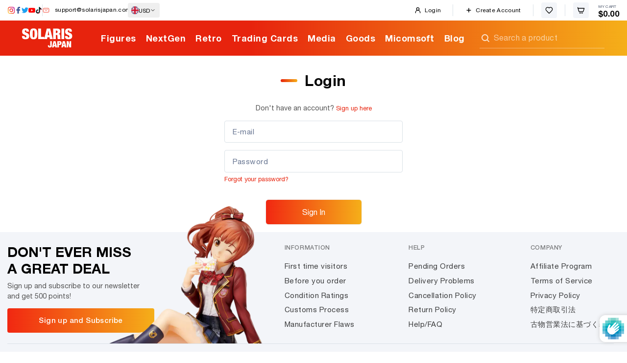

--- FILE ---
content_type: text/html; charset=utf-8
request_url: https://solarisjapan.com/apps/intercom-proxy?load_by=themeExtension&inThemeEditor=false
body_size: 59261
content:
<!doctype html>
<html
  class="no-js supports-no-cookies"
  lang="en"
>
  <head>
    <meta charset="UTF-8">
    <meta http-equiv="X-UA-Compatible" content="IE=edge,chrome=1">
    <meta name="viewport" content="width=device-width, initial-scale=1.0">
    <meta name="theme-color" content="#8191a4">
    <meta name="robots" content="max-image-preview:large">
    <link rel="shortcut icon" href="//solarisjapan.com/cdn/shop/t/108/assets/favicon.ico?v=81786967380053218111649915164">
    <link rel="manifest" href="//solarisjapan.com/cdn/shop/t/108/assets/manifest.json?v=128458138829995213251649915163">
<link rel="canonical" href="https://solarisjapan.com/apps/intercom-proxy"><title>Solaris Japan</title>
<meta property="og:site_name" content="Solaris Japan">
<meta property="og:url" content="https://solarisjapan.com/apps/intercom-proxy">
<meta property="og:title" content="Solaris Japan">
<meta property="og:type" content="website">
<meta property="og:description" content="Solaris Japan is a leading Anime Store, our huge selection of Japanese Anime Characters, Figma and Nendoroid, ships worldwide, right to your doorstep.">


<meta name="twitter:site" content="@">
<meta name="twitter:card" content="summary_large_image">
<meta name="twitter:title" content="Solaris Japan">
<meta name="twitter:description" content="Solaris Japan is a leading Anime Store, our huge selection of Japanese Anime Characters, Figma and Nendoroid, ships worldwide, right to your doorstep.">
<link rel="preconnect" href="https://cdn.shopify.com" crossorigin>
    <link rel="preconnect" href="https://ZZB7273V5R-dsn.algolia.net" crossorigin>
    <link rel="preload" href="//solarisjapan.com/cdn/shop/t/108/assets/helveticaneue.ttf?v=91666568692771231531649915164" as="font" type="font/woff2" crossorigin>
    <link rel="preload" href="//solarisjapan.com/cdn/shop/t/108/assets/helveticaneue-bold.ttf?v=64912574971966644011649915164" as="font" type="font/woff2" crossorigin>
    <link rel="preload" href="//solarisjapan.com/cdn/shop/t/108/assets/helveticaneue-medium.ttf?v=9147669659498444291649915164" as="font" type="font/woff2" crossorigin>
    <style>
      @font-face {
        font-family: 'HelveticaNeue';
        src: local("Helvetica Neue"), local("HelveticaNeue"), url(//solarisjapan.com/cdn/shop/t/108/assets/helveticaneue.ttf?v=91666568692771231531649915164) format('woff2');
        font-weight: 400;
        font-display: optional;
      }

      @font-face {
        font-family: 'HelveticaNeue';
        src: local('Helvetica Neue Medium'), local('HelveticaNeue-Medium'), url(//solarisjapan.com/cdn/shop/t/108/assets/helveticaneue-medium.ttf?v=9147669659498444291649915164) format('woff2');
        font-weight: 500;
        font-display: optional;
      }

      @font-face {
        font-family: 'HelveticaNeue';
        src: local('Helvetica Neue Bold'), local('HelveticaNeue-Bold'), url(//solarisjapan.com/cdn/shop/t/108/assets/helveticaneue-bold.ttf?v=64912574971966644011649915164) format('woff2');
        font-weight: 700;
        font-display: optional;
      }
    </style>
<link href="//solarisjapan.com/cdn/shop/t/108/assets/bundle.tw.css?v=81100791151979481551768285852" rel="stylesheet" type="text/css" media="all" />


<link href="//solarisjapan.com/cdn/shop/t/108/assets/bundle.theme.css?v=90311885606623636961759196461" rel="stylesheet" type="text/css" media="all" />


  
    <link href="//solarisjapan.com/cdn/shop/t/108/assets/bundle.apps.css?v=105997007003712207781649915166" rel="stylesheet" type="text/css" media="all" />
  


<script src="//solarisjapan.com/cdn/shop/t/108/assets/bundle.theme.min.js?v=92434392270774240981768284709" defer></script>


  
    <script src="//solarisjapan.com/cdn/shop/t/108/assets/bundle.apps.min.js?v=111603181540343972631692236013" defer></script>
  

<meta
      http-equiv="Delegate-CH"
      content="sec-ch-ua https://ads.trafficjunky.net; sec-ch-ua-arch https://ads.trafficjunky.net; sec-ch-ua-full-version-list https://ads.trafficjunky.net; sec-ch-ua-mobile https://ads.trafficjunky.net; sec-ch-ua-model https://ads.trafficjunky.net; sec-ch-ua-platform https://ads.trafficjunky.net; sec-ch-ua-platform-version https://ads.trafficjunky.net;"
    >

    <script>
      window.baseTitle = document.title;
      window.baseURL = window.location.pathname;
      document.documentElement.className = document.documentElement.className.replace('no-js', 'js');

      window.theme = {
        version: '1.6.1',
        info: {
          name: 'broadcast'
        },
        assets: {
          photoswipe: '//solarisjapan.com/cdn/shop/t/108/assets/photoswipe.js?v=132054964279187617701649915164',
        },
        routes: {
          assets: '//solarisjapan.com/cdn/shop/t/108/assets/',
          product_recommendations_url: '/recommendations/products'
        },
        strings: {
          addToCart: '"Add to Cart"',
          soldOut: '"Sold Out"',
          unavailable: '"Unavailable"'
        },
        moneyFormat: '"\u003cspan class=\"money\"\u003e${{amount}}\u003c\/span\u003e"'
      };
    </script><script>window.performance && window.performance.mark && window.performance.mark('shopify.content_for_header.start');</script><meta name="google-site-verification" content="1kVJ04N2Cv6-7q5_629Wz0xAzAFz1wzC943G_DWczQg">
<meta id="shopify-digital-wallet" name="shopify-digital-wallet" content="/3182649/digital_wallets/dialog">
<meta name="shopify-checkout-api-token" content="557f8e4e5b924c8966c5674454d5efa7">
<meta id="in-context-paypal-metadata" data-shop-id="3182649" data-venmo-supported="true" data-environment="production" data-locale="en_US" data-paypal-v4="true" data-currency="USD">
<link rel="alternate" hreflang="x-default" href="https://solarisjapan.com/apps/intercom-proxy">
<link rel="alternate" hreflang="en" href="https://solarisjapan.com/apps/intercom-proxy">
<link rel="alternate" hreflang="fr" href="https://solarisjapan.com/fr/apps/intercom-proxy">
<link rel="alternate" hreflang="fr-FR" href="https://solarisjapan.com/fr-fr/apps/intercom-proxy">
<link rel="alternate" hreflang="en-FR" href="https://solarisjapan.com/en-fr/apps/intercom-proxy">
<script async="async" src="/checkouts/internal/preloads.js?locale=en-US"></script>
<script id="shopify-features" type="application/json">{"accessToken":"557f8e4e5b924c8966c5674454d5efa7","betas":["rich-media-storefront-analytics"],"domain":"solarisjapan.com","predictiveSearch":true,"shopId":3182649,"locale":"en"}</script>
<script>var Shopify = Shopify || {};
Shopify.shop = "solaris-japan.myshopify.com";
Shopify.locale = "en";
Shopify.currency = {"active":"USD","rate":"1.0"};
Shopify.country = "US";
Shopify.theme = {"name":"solaris-shopify-theme-v2\/production-dist","id":122922303531,"schema_name":"Broadcast","schema_version":"1.6.1","theme_store_id":null,"role":"main"};
Shopify.theme.handle = "null";
Shopify.theme.style = {"id":null,"handle":null};
Shopify.cdnHost = "solarisjapan.com/cdn";
Shopify.routes = Shopify.routes || {};
Shopify.routes.root = "/";</script>
<script type="module">!function(o){(o.Shopify=o.Shopify||{}).modules=!0}(window);</script>
<script>!function(o){function n(){var o=[];function n(){o.push(Array.prototype.slice.apply(arguments))}return n.q=o,n}var t=o.Shopify=o.Shopify||{};t.loadFeatures=n(),t.autoloadFeatures=n()}(window);</script>
<script defer="defer" async type="module" src="//solarisjapan.com/cdn/shopifycloud/shop-js/modules/v2/client.init-shop-cart-sync_BT-GjEfc.en.esm.js"></script>
<script defer="defer" async type="module" src="//solarisjapan.com/cdn/shopifycloud/shop-js/modules/v2/chunk.common_D58fp_Oc.esm.js"></script>
<script defer="defer" async type="module" src="//solarisjapan.com/cdn/shopifycloud/shop-js/modules/v2/chunk.modal_xMitdFEc.esm.js"></script>
<script type="module">
  await import("//solarisjapan.com/cdn/shopifycloud/shop-js/modules/v2/client.init-shop-cart-sync_BT-GjEfc.en.esm.js");
await import("//solarisjapan.com/cdn/shopifycloud/shop-js/modules/v2/chunk.common_D58fp_Oc.esm.js");
await import("//solarisjapan.com/cdn/shopifycloud/shop-js/modules/v2/chunk.modal_xMitdFEc.esm.js");

  window.Shopify.SignInWithShop?.initShopCartSync?.({"fedCMEnabled":true,"windoidEnabled":true});

</script>
<script>(function() {
  var isLoaded = false;
  function asyncLoad() {
    if (isLoaded) return;
    isLoaded = true;
    var urls = ["https:\/\/cdn-scripts.signifyd.com\/shopify\/script-tag.js?shop=solaris-japan.myshopify.com","https:\/\/api.omappapi.com\/shopify\/embed\/?shop=solaris-japan.myshopify.com","https:\/\/static.affiliatly.com\/shopify\/v3\/shopify.js?affiliatly_code=AF-10730\u0026shop=solaris-japan.myshopify.com","https:\/\/intg.snapchat.com\/shopify\/shopify-scevent-init.js?id=2eb400f9-97e4-42b8-b31c-e3e3ffca0321\u0026shop=solaris-japan.myshopify.com","https:\/\/cdn.gojiberry.app\/dist\/shopify\/gojiberry.js?shop=solaris-japan.myshopify.com","https:\/\/ecommplugins-scripts.trustpilot.com\/v2.1\/js\/header.min.js?settings=eyJrZXkiOiJ0QWR0RFQ1dkJsd1prS0JQIiwicyI6InNrdSJ9\u0026v=2.5\u0026shop=solaris-japan.myshopify.com","https:\/\/ecommplugins-scripts.trustpilot.com\/v2.1\/js\/success.min.js?settings=eyJrZXkiOiJ0QWR0RFQ1dkJsd1prS0JQIiwicyI6InNrdSIsInQiOlsib3JkZXJzL2Z1bGZpbGxlZCJdLCJ2IjoiIiwiYSI6IiJ9\u0026shop=solaris-japan.myshopify.com","https:\/\/ecommplugins-trustboxsettings.trustpilot.com\/solaris-japan.myshopify.com.js?settings=1754617629304\u0026shop=solaris-japan.myshopify.com","https:\/\/r3-t.trackedlink.net\/shopify\/ddgtag.js?shop=solaris-japan.myshopify.com"];
    for (var i = 0; i < urls.length; i++) {
      var s = document.createElement('script');
      s.type = 'text/javascript';
      s.async = true;
      s.src = urls[i];
      var x = document.getElementsByTagName('script')[0];
      x.parentNode.insertBefore(s, x);
    }
  };
  if(window.attachEvent) {
    window.attachEvent('onload', asyncLoad);
  } else {
    window.addEventListener('load', asyncLoad, false);
  }
})();</script>
<script id="__st">var __st={"a":3182649,"offset":32400,"reqid":"72f8cba0-6107-42a6-ac9c-1085d562d31d-1769088790","pageurl":"solarisjapan.com\/apps\/intercom-proxy?load_by=themeExtension\u0026inThemeEditor=false","u":"3d3c7d4f1b71"};</script>
<script>window.ShopifyPaypalV4VisibilityTracking = true;</script>
<script id="captcha-bootstrap">!function(){'use strict';const t='contact',e='account',n='new_comment',o=[[t,t],['blogs',n],['comments',n],[t,'customer']],c=[[e,'customer_login'],[e,'guest_login'],[e,'recover_customer_password'],[e,'create_customer']],r=t=>t.map((([t,e])=>`form[action*='/${t}']:not([data-nocaptcha='true']) input[name='form_type'][value='${e}']`)).join(','),a=t=>()=>t?[...document.querySelectorAll(t)].map((t=>t.form)):[];function s(){const t=[...o],e=r(t);return a(e)}const i='password',u='form_key',d=['recaptcha-v3-token','g-recaptcha-response','h-captcha-response',i],f=()=>{try{return window.sessionStorage}catch{return}},m='__shopify_v',_=t=>t.elements[u];function p(t,e,n=!1){try{const o=window.sessionStorage,c=JSON.parse(o.getItem(e)),{data:r}=function(t){const{data:e,action:n}=t;return t[m]||n?{data:e,action:n}:{data:t,action:n}}(c);for(const[e,n]of Object.entries(r))t.elements[e]&&(t.elements[e].value=n);n&&o.removeItem(e)}catch(o){console.error('form repopulation failed',{error:o})}}const l='form_type',E='cptcha';function T(t){t.dataset[E]=!0}const w=window,h=w.document,L='Shopify',v='ce_forms',y='captcha';let A=!1;((t,e)=>{const n=(g='f06e6c50-85a8-45c8-87d0-21a2b65856fe',I='https://cdn.shopify.com/shopifycloud/storefront-forms-hcaptcha/ce_storefront_forms_captcha_hcaptcha.v1.5.2.iife.js',D={infoText:'Protected by hCaptcha',privacyText:'Privacy',termsText:'Terms'},(t,e,n)=>{const o=w[L][v],c=o.bindForm;if(c)return c(t,g,e,D).then(n);var r;o.q.push([[t,g,e,D],n]),r=I,A||(h.body.append(Object.assign(h.createElement('script'),{id:'captcha-provider',async:!0,src:r})),A=!0)});var g,I,D;w[L]=w[L]||{},w[L][v]=w[L][v]||{},w[L][v].q=[],w[L][y]=w[L][y]||{},w[L][y].protect=function(t,e){n(t,void 0,e),T(t)},Object.freeze(w[L][y]),function(t,e,n,w,h,L){const[v,y,A,g]=function(t,e,n){const i=e?o:[],u=t?c:[],d=[...i,...u],f=r(d),m=r(i),_=r(d.filter((([t,e])=>n.includes(e))));return[a(f),a(m),a(_),s()]}(w,h,L),I=t=>{const e=t.target;return e instanceof HTMLFormElement?e:e&&e.form},D=t=>v().includes(t);t.addEventListener('submit',(t=>{const e=I(t);if(!e)return;const n=D(e)&&!e.dataset.hcaptchaBound&&!e.dataset.recaptchaBound,o=_(e),c=g().includes(e)&&(!o||!o.value);(n||c)&&t.preventDefault(),c&&!n&&(function(t){try{if(!f())return;!function(t){const e=f();if(!e)return;const n=_(t);if(!n)return;const o=n.value;o&&e.removeItem(o)}(t);const e=Array.from(Array(32),(()=>Math.random().toString(36)[2])).join('');!function(t,e){_(t)||t.append(Object.assign(document.createElement('input'),{type:'hidden',name:u})),t.elements[u].value=e}(t,e),function(t,e){const n=f();if(!n)return;const o=[...t.querySelectorAll(`input[type='${i}']`)].map((({name:t})=>t)),c=[...d,...o],r={};for(const[a,s]of new FormData(t).entries())c.includes(a)||(r[a]=s);n.setItem(e,JSON.stringify({[m]:1,action:t.action,data:r}))}(t,e)}catch(e){console.error('failed to persist form',e)}}(e),e.submit())}));const S=(t,e)=>{t&&!t.dataset[E]&&(n(t,e.some((e=>e===t))),T(t))};for(const o of['focusin','change'])t.addEventListener(o,(t=>{const e=I(t);D(e)&&S(e,y())}));const B=e.get('form_key'),M=e.get(l),P=B&&M;t.addEventListener('DOMContentLoaded',(()=>{const t=y();if(P)for(const e of t)e.elements[l].value===M&&p(e,B);[...new Set([...A(),...v().filter((t=>'true'===t.dataset.shopifyCaptcha))])].forEach((e=>S(e,t)))}))}(h,new URLSearchParams(w.location.search),n,t,e,['guest_login'])})(!0,!0)}();</script>
<script integrity="sha256-4kQ18oKyAcykRKYeNunJcIwy7WH5gtpwJnB7kiuLZ1E=" data-source-attribution="shopify.loadfeatures" defer="defer" src="//solarisjapan.com/cdn/shopifycloud/storefront/assets/storefront/load_feature-a0a9edcb.js" crossorigin="anonymous"></script>
<script data-source-attribution="shopify.dynamic_checkout.dynamic.init">var Shopify=Shopify||{};Shopify.PaymentButton=Shopify.PaymentButton||{isStorefrontPortableWallets:!0,init:function(){window.Shopify.PaymentButton.init=function(){};var t=document.createElement("script");t.src="https://solarisjapan.com/cdn/shopifycloud/portable-wallets/latest/portable-wallets.en.js",t.type="module",document.head.appendChild(t)}};
</script>
<script data-source-attribution="shopify.dynamic_checkout.buyer_consent">
  function portableWalletsHideBuyerConsent(e){var t=document.getElementById("shopify-buyer-consent"),n=document.getElementById("shopify-subscription-policy-button");t&&n&&(t.classList.add("hidden"),t.setAttribute("aria-hidden","true"),n.removeEventListener("click",e))}function portableWalletsShowBuyerConsent(e){var t=document.getElementById("shopify-buyer-consent"),n=document.getElementById("shopify-subscription-policy-button");t&&n&&(t.classList.remove("hidden"),t.removeAttribute("aria-hidden"),n.addEventListener("click",e))}window.Shopify?.PaymentButton&&(window.Shopify.PaymentButton.hideBuyerConsent=portableWalletsHideBuyerConsent,window.Shopify.PaymentButton.showBuyerConsent=portableWalletsShowBuyerConsent);
</script>
<script data-source-attribution="shopify.dynamic_checkout.cart.bootstrap">document.addEventListener("DOMContentLoaded",(function(){function t(){return document.querySelector("shopify-accelerated-checkout-cart, shopify-accelerated-checkout")}if(t())Shopify.PaymentButton.init();else{new MutationObserver((function(e,n){t()&&(Shopify.PaymentButton.init(),n.disconnect())})).observe(document.body,{childList:!0,subtree:!0})}}));
</script>
<script id='scb4127' type='text/javascript' async='' src='https://solarisjapan.com/cdn/shopifycloud/privacy-banner/storefront-banner.js'></script><link id="shopify-accelerated-checkout-styles" rel="stylesheet" media="screen" href="https://solarisjapan.com/cdn/shopifycloud/portable-wallets/latest/accelerated-checkout-backwards-compat.css" crossorigin="anonymous">
<style id="shopify-accelerated-checkout-cart">
        #shopify-buyer-consent {
  margin-top: 1em;
  display: inline-block;
  width: 100%;
}

#shopify-buyer-consent.hidden {
  display: none;
}

#shopify-subscription-policy-button {
  background: none;
  border: none;
  padding: 0;
  text-decoration: underline;
  font-size: inherit;
  cursor: pointer;
}

#shopify-subscription-policy-button::before {
  box-shadow: none;
}

      </style>

<script>window.performance && window.performance.mark && window.performance.mark('shopify.content_for_header.end');</script>
<script>
  var shopEpMetafield = {"point_campaign":false,"updated_at":"2026-01-22T13:30:25.214385Z","stealth_mode":false,"currency_value":100,"live":true,"point_value":1,"tier_rules":{"7c15c38a-c1cb-11eb-942c-827b1e488ab8":{"name":"Bronze","currency_value":100,"point_value":2,"percentage":2.0,"currency_spent_requirement":11000,"free_shipping":false},"82151920-c1cb-11eb-9e6d-827b1e488ab8":{"name":"Silver","currency_value":100,"point_value":3,"percentage":3.0,"currency_spent_requirement":21500,"free_shipping":false},"8abc5d72-c1cb-11eb-a2c3-827b1e488ab8":{"name":"Gold","currency_value":100,"point_value":4,"percentage":4.0,"currency_spent_requirement":43000,"free_shipping":false},"93d285d0-c1cb-11eb-9a9a-827b1e488ab8":{"name":"Platinum","currency_value":100,"point_value":5,"percentage":5.0,"currency_spent_requirement":86000,"free_shipping":false},"ace9fce6-5d0a-11ea-947e-8a2ba915eeb9":{"name":"No Tier","currency_value":100,"point_value":1,"percentage":1.0,"currency_spent_requirement":0,"free_shipping":false}},"include_tax":true,"percentage":1.0,"point_rules":{"7c15c38a-c1cb-11eb-942c-827b1e488ab8":{"currency_value":100,"point_value":2,"percentage":2.0,"free_shipping":false},"82151920-c1cb-11eb-9e6d-827b1e488ab8":{"currency_value":100,"point_value":3,"percentage":3.0,"free_shipping":false},"8abc5d72-c1cb-11eb-a2c3-827b1e488ab8":{"currency_value":100,"point_value":4,"percentage":4.0,"free_shipping":false},"93d285d0-c1cb-11eb-9a9a-827b1e488ab8":{"currency_value":100,"point_value":5,"percentage":5.0,"free_shipping":false},"ace9fce6-5d0a-11ea-947e-8a2ba915eeb9":{"currency_value":100,"point_value":1,"percentage":1.0,"free_shipping":false}},"reward_currency_value":1,"reward_point_value":1,"reward_rules":{"marketing_opt_in":{"active":true,"type":"marketing_opt_in","period":null,"point_value":500,"customer_maximum_count":1,"delay_days":0,"maximum_count":null,"period_unit":null},"referral":{"active":true,"type":"referral","period":1,"point_value":500,"customer_maximum_count":4,"delay_days":7,"maximum_count":null,"period_unit":"month"},"review":{"active":true,"type":"review","period":1,"point_value":30,"customer_maximum_count":2,"delay_days":0,"maximum_count":null,"period_unit":"day"}},"shipping_codes":[{"code":"ems","title":"ems","uid":"1b42beec-5e7d-4483-b12f-d8fccfad5806","updated_at":"2025-10-14T00:50:04Z","inserted_at":"2025-10-14T00:50:04Z","active_rule":{"type":"per_currency_amount","uid":"0794075c-03a5-4558-ab95-5aa7898ea12a","updated_at":"2025-10-14T00:50:04Z","inserted_at":"2025-10-14T00:50:04Z","deactivated_at":null,"point_value":10,"shipping_code":null,"activated_at":"2025-10-14T00:50:04Z"}}]};

  if (shopEpMetafield) {
    var easyPointsSession = sessionStorage.getItem("easyPoints");
    easyPointsSession = easyPointsSession ? JSON.parse(easyPointsSession) : {};

    easyPointsSession.widgetHidden = !shopEpMetafield.widget;
    easyPointsSession.shopMetafieldUpdatedAt = shopEpMetafield.updated_at;

    
      var customer = false;
    

    var customerEpMetafield = customer && null;

    if (customerEpMetafield) {
      var pointRule = shopEpMetafield.point_rules[customerEpMetafield.tier_uid];
      easyPointsSession.pointBalance = customerEpMetafield.balance;
      easyPointsSession.expirationDate = customerEpMetafield.expiration_date;

      easyPointsSession.customerPointRulePercentage = parseInt(pointRule.percentage);
      easyPointsSession.customerPointRulePointValue = parseInt(pointRule.point_value);
      easyPointsSession.customerPointRuleCurrencyValue = parseInt(pointRule.currency_value);
      easyPointsSession.tierName = customerEpMetafield.tier;

      if (customerEpMetafield.tier_maintenance_data) {
        easyPointsSession.rankMaintenanceData = customerEpMetafield.tier_maintenance_data.maintenance_data;
        easyPointsSession.rankAdvancementData = customerEpMetafield.tier_maintenance_data.advancement_data;
      }

      if (typeof customerEpMetafield.coupon_value === "number" && customerEpMetafield.coupon_value > 0) {
        easyPointsSession.appliedDiscount = customerEpMetafield.coupon_value;
      } else {
        delete easyPointsSession.appliedDiscount;
      }
    } else {
      easyPointsSession.customerPointRulePercentage = parseInt(shopEpMetafield.percentage);
      easyPointsSession.customerPointRulePointValue = parseInt(shopEpMetafield.point_value);
      easyPointsSession.customerPointRuleCurrencyValue = parseInt(shopEpMetafield.currency_value);

      delete easyPointsSession.pointBalance;
      delete easyPointsSession.expirationDate;
      delete easyPointsSession.tierName;
      delete easyPointsSession.rankMaintenanceData;
      delete easyPointsSession.rankAdvancementData;
      delete easyPointsSession.appliedDiscount;
    }

    sessionStorage.setItem("easyPoints", JSON.stringify(easyPointsSession));
  }
</script>


      <style>
        .easy-points-hide {display: none !important;}
      </style><script async type="text/javascript" src="//solarisjapan.com/cdn/shop/t/108/assets/easy_points.js?v=65631295065681386761686931727"></script>
      <script type="module">
        (()=>{const a=new URLSearchParams(window.location.search),b=a.get("easy-points-ref");b===window.EasyPointsData?.customer?.id?.toString()||b&&!window.localStorage.getItem("easy-points-ref")&&window.localStorage.setItem("easy-points-ref",b)})();
      </script><script async type="text/javascript" src="//solarisjapan.com/cdn/shop/t/108/assets/easy_points_referrals.js?v=126954135515247387601695274809"></script>
<!-- Start of Judge.me Core -->
<link rel="dns-prefetch" href="https://cdn.judge.me/">
<script data-cfasync='false' class='jdgm-settings-script'>window.jdgmSettings={"pagination":5,"disable_web_reviews":false,"badge_no_review_text":"No reviews","badge_n_reviews_text":"{{ n }} review/reviews","badge_star_color":"#f5af19","hide_badge_preview_if_no_reviews":true,"badge_hide_text":true,"enforce_center_preview_badge":false,"widget_title":"Reviews","widget_open_form_text":"Write a Review","widget_close_form_text":"Cancel Review","widget_refresh_page_text":"Refresh page","widget_summary_text":"Based on {{ number_of_reviews }} review/reviews","widget_no_review_text":"Be the first to write a review","widget_name_field_text":"Display name","widget_verified_name_field_text":"Verified Name (public)","widget_name_placeholder_text":"Display name","widget_required_field_error_text":"Review cannot be blank","widget_email_field_text":"Email address","widget_verified_email_field_text":"Verified Email (private, can not be edited)","widget_email_placeholder_text":"Your email address","widget_email_field_error_text":"Please enter a valid email address.","widget_rating_field_text":"Rating","widget_review_title_field_text":"Review Title","widget_review_title_placeholder_text":"Give your review a title","widget_review_body_field_text":"Review content","widget_review_body_placeholder_text":"Start writing here...","widget_pictures_field_text":"Picture/Video (optional)","widget_submit_review_text":"Submit Review","widget_submit_verified_review_text":"Submit Verified Review","widget_submit_success_msg_with_auto_publish":"Thank you! Please refresh the page in a few moments to see your review. You can remove or edit your review by logging into \u003ca href='https://judge.me/login' target='_blank' rel='nofollow noopener'\u003eJudge.me\u003c/a\u003e","widget_submit_success_msg_no_auto_publish":"Thank you! Your review will be published as soon as it is approved by the shop admin. You can remove or edit your review by logging into \u003ca href='https://judge.me/login' target='_blank' rel='nofollow noopener'\u003eJudge.me\u003c/a\u003e","widget_show_default_reviews_out_of_total_text":"Showing {{ n_reviews_shown }} out of {{ n_reviews }} reviews.","widget_show_all_link_text":"Show all","widget_show_less_link_text":"Show less","widget_author_said_text":"{{ reviewer_name }} said:","widget_days_text":"{{ n }} days ago","widget_weeks_text":"{{ n }} week/weeks ago","widget_months_text":"{{ n }} month/months ago","widget_years_text":"{{ n }} year/years ago","widget_yesterday_text":"Yesterday","widget_today_text":"Today","widget_replied_text":"\u003e\u003e {{ shop_name }} replied:","widget_read_more_text":"Read more","widget_reviewer_name_as_initial":"last_initial","widget_rating_filter_color":"","widget_rating_filter_see_all_text":"See all reviews","widget_sorting_most_recent_text":"Most Recent","widget_sorting_highest_rating_text":"Highest Rating","widget_sorting_lowest_rating_text":"Lowest Rating","widget_sorting_with_pictures_text":"-","widget_sorting_most_helpful_text":"Most Helpful","widget_open_question_form_text":"Ask a question","widget_reviews_subtab_text":"Reviews","widget_questions_subtab_text":"Questions","widget_question_label_text":"Question","widget_answer_label_text":"Answer","widget_question_placeholder_text":"Write your question here","widget_submit_question_text":"Submit Question","widget_question_submit_success_text":"Thank you for your question! We will notify you once it gets answered.","widget_star_color":"#f5af19","verified_badge_text":"Verified","verified_badge_bg_color":"","verified_badge_text_color":"","verified_badge_placement":"right-of-timestamp","widget_review_max_height":4,"widget_hide_border":true,"widget_social_share":false,"widget_thumb":true,"widget_review_location_show":false,"widget_location_format":"country_iso_code","all_reviews_include_out_of_store_products":true,"all_reviews_out_of_store_text":"(out of store)","all_reviews_pagination":100,"all_reviews_product_name_prefix_text":"about","enable_review_pictures":true,"enable_question_anwser":false,"widget_theme":"","review_date_format":"dd/mm/yyyy","default_sort_method":"most-recent","widget_product_reviews_subtab_text":"Product Reviews","widget_shop_reviews_subtab_text":"Shop Reviews","widget_other_products_reviews_text":"Reviews for other products","widget_store_reviews_subtab_text":"Store reviews","widget_no_store_reviews_text":"This store hasn't received any reviews yet","widget_web_restriction_product_reviews_text":"This product hasn't received any reviews yet","widget_no_items_text":"No items found","widget_show_more_text":"Show more","widget_write_a_store_review_text":"Write a Store Review","widget_other_languages_heading":"Reviews in Other Languages","widget_translate_review_text":"Translate review to {{ language }}","widget_translating_review_text":"Translating...","widget_show_original_translation_text":"Show original ({{ language }})","widget_translate_review_failed_text":"Review couldn't be translated.","widget_translate_review_retry_text":"Retry","widget_translate_review_try_again_later_text":"Try again later","show_product_url_for_grouped_product":false,"widget_sorting_pictures_first_text":"-","show_pictures_on_all_rev_page_mobile":false,"show_pictures_on_all_rev_page_desktop":false,"floating_tab_hide_mobile_install_preference":false,"floating_tab_button_name":"★ Reviews","floating_tab_title":"Let customers speak for us","floating_tab_button_color":"","floating_tab_button_background_color":"","floating_tab_url":"","floating_tab_url_enabled":false,"floating_tab_tab_style":"text","all_reviews_text_badge_text":"Customers rate us {{ shop.metafields.judgeme.all_reviews_rating | round: 1 }}/5 based on {{ shop.metafields.judgeme.all_reviews_count }} reviews.","all_reviews_text_badge_text_branded_style":"{{ shop.metafields.judgeme.all_reviews_rating | round: 1 }} out of 5 stars based on {{ shop.metafields.judgeme.all_reviews_count }} reviews","is_all_reviews_text_badge_a_link":false,"show_stars_for_all_reviews_text_badge":false,"all_reviews_text_badge_url":"","all_reviews_text_style":"text","all_reviews_text_color_style":"judgeme_brand_color","all_reviews_text_color":"#108474","all_reviews_text_show_jm_brand":true,"featured_carousel_show_header":false,"featured_carousel_title":"Let customers speak for us","testimonials_carousel_title":"Customers are saying","videos_carousel_title":"Real customer stories","cards_carousel_title":"Customers are saying","featured_carousel_count_text":"from {{ n }} reviews","featured_carousel_add_link_to_all_reviews_page":false,"featured_carousel_url":"","featured_carousel_show_images":true,"featured_carousel_autoslide_interval":0,"featured_carousel_arrows_on_the_sides":false,"featured_carousel_height":250,"featured_carousel_width":80,"featured_carousel_image_size":0,"featured_carousel_image_height":250,"featured_carousel_arrow_color":"#eeeeee","verified_count_badge_style":"vintage","verified_count_badge_orientation":"horizontal","verified_count_badge_color_style":"judgeme_brand_color","verified_count_badge_color":"#108474","is_verified_count_badge_a_link":false,"verified_count_badge_url":"","verified_count_badge_show_jm_brand":true,"widget_rating_preset_default":5,"widget_first_sub_tab":"product-reviews","widget_show_histogram":true,"widget_histogram_use_custom_color":false,"widget_pagination_use_custom_color":false,"widget_star_use_custom_color":true,"widget_verified_badge_use_custom_color":false,"widget_write_review_use_custom_color":false,"picture_reminder_submit_button":"Upload Pictures","enable_review_videos":false,"mute_video_by_default":false,"widget_sorting_videos_first_text":"-","widget_review_pending_text":"Pending","featured_carousel_items_for_large_screen":3,"social_share_options_order":"Facebook,Twitter","remove_microdata_snippet":true,"disable_json_ld":false,"enable_json_ld_products":true,"preview_badge_show_question_text":false,"preview_badge_no_question_text":"No questions","preview_badge_n_question_text":"{{ number_of_questions }} question/questions","qa_badge_show_icon":false,"qa_badge_position":"same-row","remove_judgeme_branding":true,"widget_add_search_bar":false,"widget_search_bar_placeholder":"Search","widget_sorting_verified_only_text":"Verified only","featured_carousel_theme":"aligned","featured_carousel_show_rating":true,"featured_carousel_show_title":true,"featured_carousel_show_body":true,"featured_carousel_show_date":false,"featured_carousel_show_reviewer":true,"featured_carousel_show_product":false,"featured_carousel_header_background_color":"#108474","featured_carousel_header_text_color":"#ffffff","featured_carousel_name_product_separator":"reviewed","featured_carousel_full_star_background":"#108474","featured_carousel_empty_star_background":"#dadada","featured_carousel_vertical_theme_background":"#f9fafb","featured_carousel_verified_badge_enable":false,"featured_carousel_verified_badge_color":"#108474","featured_carousel_border_style":"round","featured_carousel_review_line_length_limit":3,"featured_carousel_more_reviews_button_text":"Read more reviews","featured_carousel_view_product_button_text":"View product","all_reviews_page_load_reviews_on":"scroll","all_reviews_page_load_more_text":"Load More Reviews","disable_fb_tab_reviews":false,"enable_ajax_cdn_cache":false,"widget_public_name_text":"displayed publicly like","default_reviewer_name":"John Smith","default_reviewer_name_has_non_latin":true,"widget_reviewer_anonymous":"Anonymous","medals_widget_title":"Judge.me Review Medals","medals_widget_background_color":"#f9fafb","medals_widget_position":"footer_all_pages","medals_widget_border_color":"#f9fafb","medals_widget_verified_text_position":"left","medals_widget_use_monochromatic_version":false,"medals_widget_elements_color":"#108474","show_reviewer_avatar":true,"widget_invalid_yt_video_url_error_text":"Not a YouTube video URL","widget_max_length_field_error_text":"Please enter no more than {0} characters.","widget_show_country_flag":false,"widget_show_collected_via_shop_app":true,"widget_verified_by_shop_badge_style":"light","widget_verified_by_shop_text":"Verified by Shop","widget_show_photo_gallery":false,"widget_load_with_code_splitting":true,"widget_ugc_install_preference":false,"widget_ugc_title":"Made by us, Shared by you","widget_ugc_subtitle":"Tag us to see your picture featured in our page","widget_ugc_arrows_color":"#ffffff","widget_ugc_primary_button_text":"Buy Now","widget_ugc_primary_button_background_color":"#108474","widget_ugc_primary_button_text_color":"#ffffff","widget_ugc_primary_button_border_width":"0","widget_ugc_primary_button_border_style":"none","widget_ugc_primary_button_border_color":"#108474","widget_ugc_primary_button_border_radius":"25","widget_ugc_secondary_button_text":"Load More","widget_ugc_secondary_button_background_color":"#ffffff","widget_ugc_secondary_button_text_color":"#108474","widget_ugc_secondary_button_border_width":"2","widget_ugc_secondary_button_border_style":"solid","widget_ugc_secondary_button_border_color":"#108474","widget_ugc_secondary_button_border_radius":"25","widget_ugc_reviews_button_text":"View Reviews","widget_ugc_reviews_button_background_color":"#ffffff","widget_ugc_reviews_button_text_color":"#108474","widget_ugc_reviews_button_border_width":"2","widget_ugc_reviews_button_border_style":"solid","widget_ugc_reviews_button_border_color":"#108474","widget_ugc_reviews_button_border_radius":"25","widget_ugc_reviews_button_link_to":"judgeme-reviews-page","widget_ugc_show_post_date":true,"widget_ugc_max_width":"800","widget_rating_metafield_value_type":true,"widget_primary_color":"#108474","widget_enable_secondary_color":false,"widget_secondary_color":"#edf5f5","widget_summary_average_rating_text":"{{ average_rating }} out of 5","widget_media_grid_title":"Customer photos \u0026 videos","widget_media_grid_see_more_text":"See more","widget_round_style":false,"widget_show_product_medals":true,"widget_verified_by_judgeme_text":"Verified by Judge.me","widget_show_store_medals":true,"widget_verified_by_judgeme_text_in_store_medals":"Verified by Judge.me","widget_media_field_exceed_quantity_message":"Sorry, we can only accept {{ max_media }} for one review.","widget_media_field_exceed_limit_message":"{{ file_name }} is too large, please select a {{ media_type }} less than {{ size_limit }}MB.","widget_review_submitted_text":"Review Submitted!","widget_question_submitted_text":"Question Submitted!","widget_close_form_text_question":"Cancel","widget_write_your_answer_here_text":"Write your answer here","widget_enabled_branded_link":true,"widget_show_collected_by_judgeme":false,"widget_reviewer_name_color":"","widget_write_review_text_color":"","widget_write_review_bg_color":"","widget_collected_by_judgeme_text":"collected by Judge.me","widget_pagination_type":"load_more","widget_load_more_text":"Read more reviews","widget_load_more_color":"#108474","widget_full_review_text":"Full Review","widget_read_more_reviews_text":"Read More Reviews","widget_read_questions_text":"Read Questions","widget_questions_and_answers_text":"Questions \u0026 Answers","widget_verified_by_text":"Verified by","widget_verified_text":"Verified","widget_number_of_reviews_text":"{{ number_of_reviews }} reviews","widget_back_button_text":"Back","widget_next_button_text":"Next","widget_custom_forms_filter_button":"Filters","custom_forms_style":"vertical","widget_show_review_information":false,"how_reviews_are_collected":"How reviews are collected?","widget_show_review_keywords":false,"widget_gdpr_statement":"How we use your data: We'll only contact you about the review you left, and only if necessary. By submitting your review, you agree to Judge.me's \u003ca href='https://judge.me/terms' target='_blank' rel='nofollow noopener'\u003eterms\u003c/a\u003e, \u003ca href='https://judge.me/privacy' target='_blank' rel='nofollow noopener'\u003eprivacy\u003c/a\u003e and \u003ca href='https://judge.me/content-policy' target='_blank' rel='nofollow noopener'\u003econtent\u003c/a\u003e policies.","widget_multilingual_sorting_enabled":false,"widget_translate_review_content_enabled":false,"widget_translate_review_content_method":"manual","popup_widget_review_selection":"automatically_with_pictures","popup_widget_round_border_style":true,"popup_widget_show_title":true,"popup_widget_show_body":true,"popup_widget_show_reviewer":false,"popup_widget_show_product":true,"popup_widget_show_pictures":true,"popup_widget_use_review_picture":true,"popup_widget_show_on_home_page":true,"popup_widget_show_on_product_page":true,"popup_widget_show_on_collection_page":true,"popup_widget_show_on_cart_page":true,"popup_widget_position":"bottom_left","popup_widget_first_review_delay":5,"popup_widget_duration":5,"popup_widget_interval":5,"popup_widget_review_count":5,"popup_widget_hide_on_mobile":true,"review_snippet_widget_round_border_style":true,"review_snippet_widget_card_color":"#FFFFFF","review_snippet_widget_slider_arrows_background_color":"#FFFFFF","review_snippet_widget_slider_arrows_color":"#000000","review_snippet_widget_star_color":"#108474","show_product_variant":false,"all_reviews_product_variant_label_text":"Variant: ","widget_show_verified_branding":false,"widget_ai_summary_title":"Customers say","widget_ai_summary_disclaimer":"AI-powered review summary based on recent customer reviews","widget_show_ai_summary":false,"widget_show_ai_summary_bg":false,"widget_show_review_title_input":true,"redirect_reviewers_invited_via_email":"review_widget","request_store_review_after_product_review":false,"request_review_other_products_in_order":false,"review_form_color_scheme":"default","review_form_corner_style":"square","review_form_star_color":{},"review_form_text_color":"#333333","review_form_background_color":"#ffffff","review_form_field_background_color":"#fafafa","review_form_button_color":{},"review_form_button_text_color":"#ffffff","review_form_modal_overlay_color":"#000000","review_content_screen_title_text":"How would you rate this product?","review_content_introduction_text":"We would love it if you would share a bit about your experience.","store_review_form_title_text":"How would you rate this store?","store_review_form_introduction_text":"We would love it if you would share a bit about your experience.","show_review_guidance_text":true,"one_star_review_guidance_text":"Poor","five_star_review_guidance_text":"Great","customer_information_screen_title_text":"About you","customer_information_introduction_text":"Please tell us more about you.","custom_questions_screen_title_text":"Your experience in more detail","custom_questions_introduction_text":"Here are a few questions to help us understand more about your experience.","review_submitted_screen_title_text":"Thanks for your review!","review_submitted_screen_thank_you_text":"We are processing it and it will appear on the store soon.","review_submitted_screen_email_verification_text":"Please confirm your email by clicking the link we just sent you. This helps us keep reviews authentic.","review_submitted_request_store_review_text":"Would you like to share your experience of shopping with us?","review_submitted_review_other_products_text":"Would you like to review these products?","store_review_screen_title_text":"Would you like to share your experience of shopping with us?","store_review_introduction_text":"We value your feedback and use it to improve. Please share any thoughts or suggestions you have.","reviewer_media_screen_title_picture_text":"Share a picture","reviewer_media_introduction_picture_text":"Upload a photo to support your review.","reviewer_media_screen_title_video_text":"Share a video","reviewer_media_introduction_video_text":"Upload a video to support your review.","reviewer_media_screen_title_picture_or_video_text":"Share a picture or video","reviewer_media_introduction_picture_or_video_text":"Upload a photo or video to support your review.","reviewer_media_youtube_url_text":"Paste your Youtube URL here","advanced_settings_next_step_button_text":"Next","advanced_settings_close_review_button_text":"Close","modal_write_review_flow":true,"write_review_flow_required_text":"Required","write_review_flow_privacy_message_text":"We respect your privacy.","write_review_flow_anonymous_text":"Post review as anonymous","write_review_flow_visibility_text":"This won't be visible to other customers.","write_review_flow_multiple_selection_help_text":"Select as many as you like","write_review_flow_single_selection_help_text":"Select one option","write_review_flow_required_field_error_text":"This field is required","write_review_flow_invalid_email_error_text":"Please enter a valid email address","write_review_flow_max_length_error_text":"Max. {{ max_length }} characters.","write_review_flow_media_upload_text":"\u003cb\u003eClick to upload\u003c/b\u003e or drag and drop","write_review_flow_gdpr_statement":"We'll only contact you about your review if necessary. By submitting your review, you agree to our \u003ca href='https://judge.me/terms' target='_blank' rel='nofollow noopener'\u003eterms and conditions\u003c/a\u003e and \u003ca href='https://judge.me/privacy' target='_blank' rel='nofollow noopener'\u003eprivacy policy\u003c/a\u003e.","rating_only_reviews_enabled":false,"show_negative_reviews_help_screen":false,"new_review_flow_help_screen_rating_threshold":3,"negative_review_resolution_screen_title_text":"Tell us more","negative_review_resolution_text":"Your experience matters to us. If there were issues with your purchase, we're here to help. Feel free to reach out to us, we'd love the opportunity to make things right.","negative_review_resolution_button_text":"Contact us","negative_review_resolution_proceed_with_review_text":"Leave a review","negative_review_resolution_subject":"Issue with purchase from {{ shop_name }}.{{ order_name }}","preview_badge_collection_page_install_status":false,"widget_review_custom_css":"","preview_badge_custom_css":"","preview_badge_stars_count":"5-stars","featured_carousel_custom_css":"","floating_tab_custom_css":"","all_reviews_widget_custom_css":"","medals_widget_custom_css":"","verified_badge_custom_css":"","all_reviews_text_custom_css":"","transparency_badges_collected_via_store_invite":false,"transparency_badges_from_another_provider":false,"transparency_badges_collected_from_store_visitor":false,"transparency_badges_collected_by_verified_review_provider":false,"transparency_badges_earned_reward":false,"transparency_badges_collected_via_store_invite_text":"Review collected via store invitation","transparency_badges_from_another_provider_text":"Review collected from another provider","transparency_badges_collected_from_store_visitor_text":"Review collected from a store visitor","transparency_badges_written_in_google_text":"Review written in Google","transparency_badges_written_in_etsy_text":"Review written in Etsy","transparency_badges_written_in_shop_app_text":"Review written in Shop App","transparency_badges_earned_reward_text":"Review earned a reward for future purchase","product_review_widget_per_page":3,"widget_store_review_label_text":"Review about the store","checkout_comment_extension_title_on_product_page":"Customer Comments","checkout_comment_extension_num_latest_comment_show":5,"checkout_comment_extension_format":"name_and_timestamp","checkout_comment_customer_name":"last_initial","checkout_comment_comment_notification":true,"preview_badge_collection_page_install_preference":true,"preview_badge_home_page_install_preference":false,"preview_badge_product_page_install_preference":true,"review_widget_install_preference":"","review_carousel_install_preference":false,"floating_reviews_tab_install_preference":"none","verified_reviews_count_badge_install_preference":false,"all_reviews_text_install_preference":false,"review_widget_best_location":true,"judgeme_medals_install_preference":false,"review_widget_revamp_enabled":false,"review_widget_qna_enabled":false,"review_widget_header_theme":"minimal","review_widget_widget_title_enabled":true,"review_widget_header_text_size":"medium","review_widget_header_text_weight":"regular","review_widget_average_rating_style":"compact","review_widget_bar_chart_enabled":true,"review_widget_bar_chart_type":"numbers","review_widget_bar_chart_style":"standard","review_widget_expanded_media_gallery_enabled":false,"review_widget_reviews_section_theme":"standard","review_widget_image_style":"thumbnails","review_widget_review_image_ratio":"square","review_widget_stars_size":"medium","review_widget_verified_badge":"standard_text","review_widget_review_title_text_size":"medium","review_widget_review_text_size":"medium","review_widget_review_text_length":"medium","review_widget_number_of_columns_desktop":3,"review_widget_carousel_transition_speed":5,"review_widget_custom_questions_answers_display":"always","review_widget_button_text_color":"#FFFFFF","review_widget_text_color":"#000000","review_widget_lighter_text_color":"#7B7B7B","review_widget_corner_styling":"soft","review_widget_review_word_singular":"review","review_widget_review_word_plural":"reviews","review_widget_voting_label":"Helpful?","review_widget_shop_reply_label":"Reply from {{ shop_name }}:","review_widget_filters_title":"Filters","qna_widget_question_word_singular":"Question","qna_widget_question_word_plural":"Questions","qna_widget_answer_reply_label":"Answer from {{ answerer_name }}:","qna_content_screen_title_text":"Ask a question about this product","qna_widget_question_required_field_error_text":"Please enter your question.","qna_widget_flow_gdpr_statement":"We'll only contact you about your question if necessary. By submitting your question, you agree to our \u003ca href='https://judge.me/terms' target='_blank' rel='nofollow noopener'\u003eterms and conditions\u003c/a\u003e and \u003ca href='https://judge.me/privacy' target='_blank' rel='nofollow noopener'\u003eprivacy policy\u003c/a\u003e.","qna_widget_question_submitted_text":"Thanks for your question!","qna_widget_close_form_text_question":"Close","qna_widget_question_submit_success_text":"We’ll notify you by email when your question is answered.","all_reviews_widget_v2025_enabled":false,"all_reviews_widget_v2025_header_theme":"default","all_reviews_widget_v2025_widget_title_enabled":true,"all_reviews_widget_v2025_header_text_size":"medium","all_reviews_widget_v2025_header_text_weight":"regular","all_reviews_widget_v2025_average_rating_style":"compact","all_reviews_widget_v2025_bar_chart_enabled":true,"all_reviews_widget_v2025_bar_chart_type":"numbers","all_reviews_widget_v2025_bar_chart_style":"standard","all_reviews_widget_v2025_expanded_media_gallery_enabled":false,"all_reviews_widget_v2025_show_store_medals":true,"all_reviews_widget_v2025_show_photo_gallery":true,"all_reviews_widget_v2025_show_review_keywords":false,"all_reviews_widget_v2025_show_ai_summary":false,"all_reviews_widget_v2025_show_ai_summary_bg":false,"all_reviews_widget_v2025_add_search_bar":false,"all_reviews_widget_v2025_default_sort_method":"most-recent","all_reviews_widget_v2025_reviews_per_page":10,"all_reviews_widget_v2025_reviews_section_theme":"default","all_reviews_widget_v2025_image_style":"thumbnails","all_reviews_widget_v2025_review_image_ratio":"square","all_reviews_widget_v2025_stars_size":"medium","all_reviews_widget_v2025_verified_badge":"bold_badge","all_reviews_widget_v2025_review_title_text_size":"medium","all_reviews_widget_v2025_review_text_size":"medium","all_reviews_widget_v2025_review_text_length":"medium","all_reviews_widget_v2025_number_of_columns_desktop":3,"all_reviews_widget_v2025_carousel_transition_speed":5,"all_reviews_widget_v2025_custom_questions_answers_display":"always","all_reviews_widget_v2025_show_product_variant":false,"all_reviews_widget_v2025_show_reviewer_avatar":true,"all_reviews_widget_v2025_reviewer_name_as_initial":"","all_reviews_widget_v2025_review_location_show":false,"all_reviews_widget_v2025_location_format":"","all_reviews_widget_v2025_show_country_flag":false,"all_reviews_widget_v2025_verified_by_shop_badge_style":"light","all_reviews_widget_v2025_social_share":false,"all_reviews_widget_v2025_social_share_options_order":"Facebook,Twitter,LinkedIn,Pinterest","all_reviews_widget_v2025_pagination_type":"standard","all_reviews_widget_v2025_button_text_color":"#FFFFFF","all_reviews_widget_v2025_text_color":"#000000","all_reviews_widget_v2025_lighter_text_color":"#7B7B7B","all_reviews_widget_v2025_corner_styling":"soft","all_reviews_widget_v2025_title":"Customer reviews","all_reviews_widget_v2025_ai_summary_title":"Customers say about this store","all_reviews_widget_v2025_no_review_text":"Be the first to write a review","platform":"shopify","branding_url":"https://app.judge.me/reviews/stores/solarisjapan.com","branding_text":"Powered by Judge.me","locale":"en","reply_name":"Solaris Japan","widget_version":"2.1","footer":true,"autopublish":false,"review_dates":true,"enable_custom_form":false,"shop_use_review_site":true,"shop_locale":"en","enable_multi_locales_translations":true,"show_review_title_input":true,"review_verification_email_status":"always","can_be_branded":true,"reply_name_text":"Solaris Japan"};</script> <style class='jdgm-settings-style'>.jdgm-xx{left:0}:not(.jdgm-prev-badge__stars)>.jdgm-star{color:#f5af19}.jdgm-histogram .jdgm-star.jdgm-star{color:#f5af19}.jdgm-preview-badge .jdgm-star.jdgm-star{color:#f5af19}.jdgm-prev-badge[data-average-rating='0.00']{display:none !important}.jdgm-prev-badge__text{display:none !important}.jdgm-widget.jdgm-all-reviews-widget,.jdgm-widget .jdgm-rev-widg{border:none;padding:0}.jdgm-author-fullname{display:none !important}.jdgm-author-all-initials{display:none !important}.jdgm-rev-widg__title{visibility:hidden}.jdgm-rev-widg__summary-text{visibility:hidden}.jdgm-prev-badge__text{visibility:hidden}.jdgm-rev__replier:before{content:'Solaris Japan'}.jdgm-rev__prod-link-prefix:before{content:'about'}.jdgm-rev__variant-label:before{content:'Variant: '}.jdgm-rev__out-of-store-text:before{content:'(out of store)'}@media only screen and (min-width: 768px){.jdgm-rev__pics .jdgm-rev_all-rev-page-picture-separator,.jdgm-rev__pics .jdgm-rev__product-picture{display:none}}@media only screen and (max-width: 768px){.jdgm-rev__pics .jdgm-rev_all-rev-page-picture-separator,.jdgm-rev__pics .jdgm-rev__product-picture{display:none}}.jdgm-preview-badge[data-template="index"]{display:none !important}.jdgm-verified-count-badget[data-from-snippet="true"]{display:none !important}.jdgm-carousel-wrapper[data-from-snippet="true"]{display:none !important}.jdgm-all-reviews-text[data-from-snippet="true"]{display:none !important}.jdgm-medals-section[data-from-snippet="true"]{display:none !important}.jdgm-ugc-media-wrapper[data-from-snippet="true"]{display:none !important}.jdgm-rev__transparency-badge[data-badge-type="review_collected_via_store_invitation"]{display:none !important}.jdgm-rev__transparency-badge[data-badge-type="review_collected_from_another_provider"]{display:none !important}.jdgm-rev__transparency-badge[data-badge-type="review_collected_from_store_visitor"]{display:none !important}.jdgm-rev__transparency-badge[data-badge-type="review_written_in_etsy"]{display:none !important}.jdgm-rev__transparency-badge[data-badge-type="review_written_in_google_business"]{display:none !important}.jdgm-rev__transparency-badge[data-badge-type="review_written_in_shop_app"]{display:none !important}.jdgm-rev__transparency-badge[data-badge-type="review_earned_for_future_purchase"]{display:none !important}
</style> <style class='jdgm-settings-style'></style>

  
  
  
  <style class='jdgm-miracle-styles'>
  @-webkit-keyframes jdgm-spin{0%{-webkit-transform:rotate(0deg);-ms-transform:rotate(0deg);transform:rotate(0deg)}100%{-webkit-transform:rotate(359deg);-ms-transform:rotate(359deg);transform:rotate(359deg)}}@keyframes jdgm-spin{0%{-webkit-transform:rotate(0deg);-ms-transform:rotate(0deg);transform:rotate(0deg)}100%{-webkit-transform:rotate(359deg);-ms-transform:rotate(359deg);transform:rotate(359deg)}}@font-face{font-family:'JudgemeStar';src:url("[data-uri]") format("woff");font-weight:normal;font-style:normal}.jdgm-star{font-family:'JudgemeStar';display:inline !important;text-decoration:none !important;padding:0 4px 0 0 !important;margin:0 !important;font-weight:bold;opacity:1;-webkit-font-smoothing:antialiased;-moz-osx-font-smoothing:grayscale}.jdgm-star:hover{opacity:1}.jdgm-star:last-of-type{padding:0 !important}.jdgm-star.jdgm--on:before{content:"\e000"}.jdgm-star.jdgm--off:before{content:"\e001"}.jdgm-star.jdgm--half:before{content:"\e002"}.jdgm-widget *{margin:0;line-height:1.4;-webkit-box-sizing:border-box;-moz-box-sizing:border-box;box-sizing:border-box;-webkit-overflow-scrolling:touch}.jdgm-hidden{display:none !important;visibility:hidden !important}.jdgm-temp-hidden{display:none}.jdgm-spinner{width:40px;height:40px;margin:auto;border-radius:50%;border-top:2px solid #eee;border-right:2px solid #eee;border-bottom:2px solid #eee;border-left:2px solid #ccc;-webkit-animation:jdgm-spin 0.8s infinite linear;animation:jdgm-spin 0.8s infinite linear}.jdgm-spinner:empty{display:block}.jdgm-prev-badge{display:block !important}

</style>


  
  
   

<script data-cfasync="false" class="jdgm-script">
  !function(e){window.jdgm=window.jdgm||{},jdgm.CDN_HOST="https://cdn.judge.me/",
  jdgm.docReady=function(d){(e.attachEvent?"complete"===e.readyState:"loading"!==e.readyState)?
  setTimeout(d,0):e.addEventListener("DOMContentLoaded",d)},jdgm.loadCSS=function(d,t,o,s){
  !o&&jdgm.loadCSS.requestedUrls.indexOf(d)>=0||(jdgm.loadCSS.requestedUrls.push(d),
  (s=e.createElement("link")).rel="stylesheet",s.class="jdgm-stylesheet",s.media="nope!",
  s.href=d,s.onload=function(){this.media="all",t&&setTimeout(t)},e.body.appendChild(s))},
  jdgm.loadCSS.requestedUrls=[],jdgm.docReady(function(){(window.jdgmLoadCSS||e.querySelectorAll(
  ".jdgm-widget, .jdgm-all-reviews-page").length>0)&&(jdgmSettings.widget_load_with_code_splitting?
  parseFloat(jdgmSettings.widget_version)>=3?jdgm.loadCSS(jdgm.CDN_HOST+"widget_v3/base.css"):
  jdgm.loadCSS(jdgm.CDN_HOST+"widget/base.css"):jdgm.loadCSS(jdgm.CDN_HOST+"shopify_v2.css"))})}(document);
</script>
<script async data-cfasync="false" type="text/javascript" src="https://cdn.judge.me/loader.js"></script>

<noscript><link rel="stylesheet" type="text/css" media="all" href="https://cdn.judge.me/shopify_v2.css"></noscript>
<!-- End of Judge.me Core -->


    <script id="getImages" type="application/json">
      { "images": {    "newsletter_register": "//solarisjapan.com/cdn/shop/t/108/assets/newsletter_step1.webp?v=122079591976923262181720041429",    "newsletter_success": "//solarisjapan.com/cdn/shop/t/108/assets/newsletter_step2.webp?v=109767187772358647981720041429"  }}

    </script>

    <script id="getLocale" type="application/json">{    "marketing": {      "newsletter": {        "popup": {          "register": {            "button": "Subscribe",            "email": "Enter your email address",            "footer": "No spam. Unsubscribe anytime with one click.",            "header_existing": "Subscribe to our newsletter",            "header_new": "Subscribe and get 500 points",            "content": "Be the first to know about our awesome new deals and features.",            "options": {              "error": "You must select at least one newsletter.",              "newsletter": "Weekly Roundup",              "10for10": "10 for 10 Daily Newsletter"            }          },          "success": {            "header": "Check your inbox",            "content_just_subscribed": "Thank you for subscribing! Please check your inbox for a confirmation email. You&#39;ll receive 500 points once your email is confirmed.",            "content_already_subscribed": "Thank you for subscribing! Keep an eye on your inbox for our newsletters.",            "button": "Close"          }        },        "footer": {          "title": {            "line1": "Don&#39;t ever miss",            "line2": "a great deal"          },          "login_offer_text": "Sign up and subscribe to our newsletter and get 500 points!",          "login_button_text": "Sign up and Subscribe",          "offer_text_new": "Subscribe to our newsletter and get 500 points!",          "offer_text_existing": "Subscribe to our newsletter and stay up-to-date on the best deals!",          "button_text": "Subscribe to newsletter"        }      }    },    "cart": {      "customs": {        "estimate": "Estimated customs taxes: "      }    },    "general": {      "search": {        "recommendations": "You Might Like"      }    },    "products": {      "percentage": "$percentOff% OFF",      "pre_order": "Pre Order",      "pre_owned": "Pre owned",      "brand_new": "Brand new",      "release_date": "Release",      "sold_out": "Sold Out",      "nsfw": {        "title": "NSFW",        "text": "Continue anyway ›"      }    }  }
</script>
  <!-- BEGIN app block: shopify://apps/judge-me-reviews/blocks/judgeme_core/61ccd3b1-a9f2-4160-9fe9-4fec8413e5d8 --><!-- Start of Judge.me Core -->






<link rel="dns-prefetch" href="https://cdn2.judge.me/cdn/widget_frontend">
<link rel="dns-prefetch" href="https://cdn.judge.me">
<link rel="dns-prefetch" href="https://cdn1.judge.me">
<link rel="dns-prefetch" href="https://api.judge.me">

<script data-cfasync='false' class='jdgm-settings-script'>window.jdgmSettings={"pagination":5,"disable_web_reviews":false,"badge_no_review_text":"No reviews","badge_n_reviews_text":"{{ n }} review/reviews","badge_star_color":"#f5af19","hide_badge_preview_if_no_reviews":true,"badge_hide_text":true,"enforce_center_preview_badge":false,"widget_title":"Reviews","widget_open_form_text":"Write a Review","widget_close_form_text":"Cancel Review","widget_refresh_page_text":"Refresh page","widget_summary_text":"Based on {{ number_of_reviews }} review/reviews","widget_no_review_text":"Be the first to write a review","widget_name_field_text":"Display name","widget_verified_name_field_text":"Verified Name (public)","widget_name_placeholder_text":"Display name","widget_required_field_error_text":"Review cannot be blank","widget_email_field_text":"Email address","widget_verified_email_field_text":"Verified Email (private, can not be edited)","widget_email_placeholder_text":"Your email address","widget_email_field_error_text":"Please enter a valid email address.","widget_rating_field_text":"Rating","widget_review_title_field_text":"Review Title","widget_review_title_placeholder_text":"Give your review a title","widget_review_body_field_text":"Review content","widget_review_body_placeholder_text":"Start writing here...","widget_pictures_field_text":"Picture/Video (optional)","widget_submit_review_text":"Submit Review","widget_submit_verified_review_text":"Submit Verified Review","widget_submit_success_msg_with_auto_publish":"Thank you! Please refresh the page in a few moments to see your review. You can remove or edit your review by logging into \u003ca href='https://judge.me/login' target='_blank' rel='nofollow noopener'\u003eJudge.me\u003c/a\u003e","widget_submit_success_msg_no_auto_publish":"Thank you! Your review will be published as soon as it is approved by the shop admin. You can remove or edit your review by logging into \u003ca href='https://judge.me/login' target='_blank' rel='nofollow noopener'\u003eJudge.me\u003c/a\u003e","widget_show_default_reviews_out_of_total_text":"Showing {{ n_reviews_shown }} out of {{ n_reviews }} reviews.","widget_show_all_link_text":"Show all","widget_show_less_link_text":"Show less","widget_author_said_text":"{{ reviewer_name }} said:","widget_days_text":"{{ n }} days ago","widget_weeks_text":"{{ n }} week/weeks ago","widget_months_text":"{{ n }} month/months ago","widget_years_text":"{{ n }} year/years ago","widget_yesterday_text":"Yesterday","widget_today_text":"Today","widget_replied_text":"\u003e\u003e {{ shop_name }} replied:","widget_read_more_text":"Read more","widget_reviewer_name_as_initial":"last_initial","widget_rating_filter_color":"","widget_rating_filter_see_all_text":"See all reviews","widget_sorting_most_recent_text":"Most Recent","widget_sorting_highest_rating_text":"Highest Rating","widget_sorting_lowest_rating_text":"Lowest Rating","widget_sorting_with_pictures_text":"-","widget_sorting_most_helpful_text":"Most Helpful","widget_open_question_form_text":"Ask a question","widget_reviews_subtab_text":"Reviews","widget_questions_subtab_text":"Questions","widget_question_label_text":"Question","widget_answer_label_text":"Answer","widget_question_placeholder_text":"Write your question here","widget_submit_question_text":"Submit Question","widget_question_submit_success_text":"Thank you for your question! We will notify you once it gets answered.","widget_star_color":"#f5af19","verified_badge_text":"Verified","verified_badge_bg_color":"","verified_badge_text_color":"","verified_badge_placement":"right-of-timestamp","widget_review_max_height":4,"widget_hide_border":true,"widget_social_share":false,"widget_thumb":true,"widget_review_location_show":false,"widget_location_format":"country_iso_code","all_reviews_include_out_of_store_products":true,"all_reviews_out_of_store_text":"(out of store)","all_reviews_pagination":100,"all_reviews_product_name_prefix_text":"about","enable_review_pictures":true,"enable_question_anwser":false,"widget_theme":"","review_date_format":"dd/mm/yyyy","default_sort_method":"most-recent","widget_product_reviews_subtab_text":"Product Reviews","widget_shop_reviews_subtab_text":"Shop Reviews","widget_other_products_reviews_text":"Reviews for other products","widget_store_reviews_subtab_text":"Store reviews","widget_no_store_reviews_text":"This store hasn't received any reviews yet","widget_web_restriction_product_reviews_text":"This product hasn't received any reviews yet","widget_no_items_text":"No items found","widget_show_more_text":"Show more","widget_write_a_store_review_text":"Write a Store Review","widget_other_languages_heading":"Reviews in Other Languages","widget_translate_review_text":"Translate review to {{ language }}","widget_translating_review_text":"Translating...","widget_show_original_translation_text":"Show original ({{ language }})","widget_translate_review_failed_text":"Review couldn't be translated.","widget_translate_review_retry_text":"Retry","widget_translate_review_try_again_later_text":"Try again later","show_product_url_for_grouped_product":false,"widget_sorting_pictures_first_text":"-","show_pictures_on_all_rev_page_mobile":false,"show_pictures_on_all_rev_page_desktop":false,"floating_tab_hide_mobile_install_preference":false,"floating_tab_button_name":"★ Reviews","floating_tab_title":"Let customers speak for us","floating_tab_button_color":"","floating_tab_button_background_color":"","floating_tab_url":"","floating_tab_url_enabled":false,"floating_tab_tab_style":"text","all_reviews_text_badge_text":"Customers rate us {{ shop.metafields.judgeme.all_reviews_rating | round: 1 }}/5 based on {{ shop.metafields.judgeme.all_reviews_count }} reviews.","all_reviews_text_badge_text_branded_style":"{{ shop.metafields.judgeme.all_reviews_rating | round: 1 }} out of 5 stars based on {{ shop.metafields.judgeme.all_reviews_count }} reviews","is_all_reviews_text_badge_a_link":false,"show_stars_for_all_reviews_text_badge":false,"all_reviews_text_badge_url":"","all_reviews_text_style":"text","all_reviews_text_color_style":"judgeme_brand_color","all_reviews_text_color":"#108474","all_reviews_text_show_jm_brand":true,"featured_carousel_show_header":false,"featured_carousel_title":"Let customers speak for us","testimonials_carousel_title":"Customers are saying","videos_carousel_title":"Real customer stories","cards_carousel_title":"Customers are saying","featured_carousel_count_text":"from {{ n }} reviews","featured_carousel_add_link_to_all_reviews_page":false,"featured_carousel_url":"","featured_carousel_show_images":true,"featured_carousel_autoslide_interval":0,"featured_carousel_arrows_on_the_sides":false,"featured_carousel_height":250,"featured_carousel_width":80,"featured_carousel_image_size":0,"featured_carousel_image_height":250,"featured_carousel_arrow_color":"#eeeeee","verified_count_badge_style":"vintage","verified_count_badge_orientation":"horizontal","verified_count_badge_color_style":"judgeme_brand_color","verified_count_badge_color":"#108474","is_verified_count_badge_a_link":false,"verified_count_badge_url":"","verified_count_badge_show_jm_brand":true,"widget_rating_preset_default":5,"widget_first_sub_tab":"product-reviews","widget_show_histogram":true,"widget_histogram_use_custom_color":false,"widget_pagination_use_custom_color":false,"widget_star_use_custom_color":true,"widget_verified_badge_use_custom_color":false,"widget_write_review_use_custom_color":false,"picture_reminder_submit_button":"Upload Pictures","enable_review_videos":false,"mute_video_by_default":false,"widget_sorting_videos_first_text":"-","widget_review_pending_text":"Pending","featured_carousel_items_for_large_screen":3,"social_share_options_order":"Facebook,Twitter","remove_microdata_snippet":true,"disable_json_ld":false,"enable_json_ld_products":true,"preview_badge_show_question_text":false,"preview_badge_no_question_text":"No questions","preview_badge_n_question_text":"{{ number_of_questions }} question/questions","qa_badge_show_icon":false,"qa_badge_position":"same-row","remove_judgeme_branding":true,"widget_add_search_bar":false,"widget_search_bar_placeholder":"Search","widget_sorting_verified_only_text":"Verified only","featured_carousel_theme":"aligned","featured_carousel_show_rating":true,"featured_carousel_show_title":true,"featured_carousel_show_body":true,"featured_carousel_show_date":false,"featured_carousel_show_reviewer":true,"featured_carousel_show_product":false,"featured_carousel_header_background_color":"#108474","featured_carousel_header_text_color":"#ffffff","featured_carousel_name_product_separator":"reviewed","featured_carousel_full_star_background":"#108474","featured_carousel_empty_star_background":"#dadada","featured_carousel_vertical_theme_background":"#f9fafb","featured_carousel_verified_badge_enable":false,"featured_carousel_verified_badge_color":"#108474","featured_carousel_border_style":"round","featured_carousel_review_line_length_limit":3,"featured_carousel_more_reviews_button_text":"Read more reviews","featured_carousel_view_product_button_text":"View product","all_reviews_page_load_reviews_on":"scroll","all_reviews_page_load_more_text":"Load More Reviews","disable_fb_tab_reviews":false,"enable_ajax_cdn_cache":false,"widget_public_name_text":"displayed publicly like","default_reviewer_name":"John Smith","default_reviewer_name_has_non_latin":true,"widget_reviewer_anonymous":"Anonymous","medals_widget_title":"Judge.me Review Medals","medals_widget_background_color":"#f9fafb","medals_widget_position":"footer_all_pages","medals_widget_border_color":"#f9fafb","medals_widget_verified_text_position":"left","medals_widget_use_monochromatic_version":false,"medals_widget_elements_color":"#108474","show_reviewer_avatar":true,"widget_invalid_yt_video_url_error_text":"Not a YouTube video URL","widget_max_length_field_error_text":"Please enter no more than {0} characters.","widget_show_country_flag":false,"widget_show_collected_via_shop_app":true,"widget_verified_by_shop_badge_style":"light","widget_verified_by_shop_text":"Verified by Shop","widget_show_photo_gallery":false,"widget_load_with_code_splitting":true,"widget_ugc_install_preference":false,"widget_ugc_title":"Made by us, Shared by you","widget_ugc_subtitle":"Tag us to see your picture featured in our page","widget_ugc_arrows_color":"#ffffff","widget_ugc_primary_button_text":"Buy Now","widget_ugc_primary_button_background_color":"#108474","widget_ugc_primary_button_text_color":"#ffffff","widget_ugc_primary_button_border_width":"0","widget_ugc_primary_button_border_style":"none","widget_ugc_primary_button_border_color":"#108474","widget_ugc_primary_button_border_radius":"25","widget_ugc_secondary_button_text":"Load More","widget_ugc_secondary_button_background_color":"#ffffff","widget_ugc_secondary_button_text_color":"#108474","widget_ugc_secondary_button_border_width":"2","widget_ugc_secondary_button_border_style":"solid","widget_ugc_secondary_button_border_color":"#108474","widget_ugc_secondary_button_border_radius":"25","widget_ugc_reviews_button_text":"View Reviews","widget_ugc_reviews_button_background_color":"#ffffff","widget_ugc_reviews_button_text_color":"#108474","widget_ugc_reviews_button_border_width":"2","widget_ugc_reviews_button_border_style":"solid","widget_ugc_reviews_button_border_color":"#108474","widget_ugc_reviews_button_border_radius":"25","widget_ugc_reviews_button_link_to":"judgeme-reviews-page","widget_ugc_show_post_date":true,"widget_ugc_max_width":"800","widget_rating_metafield_value_type":true,"widget_primary_color":"#108474","widget_enable_secondary_color":false,"widget_secondary_color":"#edf5f5","widget_summary_average_rating_text":"{{ average_rating }} out of 5","widget_media_grid_title":"Customer photos \u0026 videos","widget_media_grid_see_more_text":"See more","widget_round_style":false,"widget_show_product_medals":true,"widget_verified_by_judgeme_text":"Verified by Judge.me","widget_show_store_medals":true,"widget_verified_by_judgeme_text_in_store_medals":"Verified by Judge.me","widget_media_field_exceed_quantity_message":"Sorry, we can only accept {{ max_media }} for one review.","widget_media_field_exceed_limit_message":"{{ file_name }} is too large, please select a {{ media_type }} less than {{ size_limit }}MB.","widget_review_submitted_text":"Review Submitted!","widget_question_submitted_text":"Question Submitted!","widget_close_form_text_question":"Cancel","widget_write_your_answer_here_text":"Write your answer here","widget_enabled_branded_link":true,"widget_show_collected_by_judgeme":false,"widget_reviewer_name_color":"","widget_write_review_text_color":"","widget_write_review_bg_color":"","widget_collected_by_judgeme_text":"collected by Judge.me","widget_pagination_type":"load_more","widget_load_more_text":"Read more reviews","widget_load_more_color":"#108474","widget_full_review_text":"Full Review","widget_read_more_reviews_text":"Read More Reviews","widget_read_questions_text":"Read Questions","widget_questions_and_answers_text":"Questions \u0026 Answers","widget_verified_by_text":"Verified by","widget_verified_text":"Verified","widget_number_of_reviews_text":"{{ number_of_reviews }} reviews","widget_back_button_text":"Back","widget_next_button_text":"Next","widget_custom_forms_filter_button":"Filters","custom_forms_style":"vertical","widget_show_review_information":false,"how_reviews_are_collected":"How reviews are collected?","widget_show_review_keywords":false,"widget_gdpr_statement":"How we use your data: We'll only contact you about the review you left, and only if necessary. By submitting your review, you agree to Judge.me's \u003ca href='https://judge.me/terms' target='_blank' rel='nofollow noopener'\u003eterms\u003c/a\u003e, \u003ca href='https://judge.me/privacy' target='_blank' rel='nofollow noopener'\u003eprivacy\u003c/a\u003e and \u003ca href='https://judge.me/content-policy' target='_blank' rel='nofollow noopener'\u003econtent\u003c/a\u003e policies.","widget_multilingual_sorting_enabled":false,"widget_translate_review_content_enabled":false,"widget_translate_review_content_method":"manual","popup_widget_review_selection":"automatically_with_pictures","popup_widget_round_border_style":true,"popup_widget_show_title":true,"popup_widget_show_body":true,"popup_widget_show_reviewer":false,"popup_widget_show_product":true,"popup_widget_show_pictures":true,"popup_widget_use_review_picture":true,"popup_widget_show_on_home_page":true,"popup_widget_show_on_product_page":true,"popup_widget_show_on_collection_page":true,"popup_widget_show_on_cart_page":true,"popup_widget_position":"bottom_left","popup_widget_first_review_delay":5,"popup_widget_duration":5,"popup_widget_interval":5,"popup_widget_review_count":5,"popup_widget_hide_on_mobile":true,"review_snippet_widget_round_border_style":true,"review_snippet_widget_card_color":"#FFFFFF","review_snippet_widget_slider_arrows_background_color":"#FFFFFF","review_snippet_widget_slider_arrows_color":"#000000","review_snippet_widget_star_color":"#108474","show_product_variant":false,"all_reviews_product_variant_label_text":"Variant: ","widget_show_verified_branding":false,"widget_ai_summary_title":"Customers say","widget_ai_summary_disclaimer":"AI-powered review summary based on recent customer reviews","widget_show_ai_summary":false,"widget_show_ai_summary_bg":false,"widget_show_review_title_input":true,"redirect_reviewers_invited_via_email":"review_widget","request_store_review_after_product_review":false,"request_review_other_products_in_order":false,"review_form_color_scheme":"default","review_form_corner_style":"square","review_form_star_color":{},"review_form_text_color":"#333333","review_form_background_color":"#ffffff","review_form_field_background_color":"#fafafa","review_form_button_color":{},"review_form_button_text_color":"#ffffff","review_form_modal_overlay_color":"#000000","review_content_screen_title_text":"How would you rate this product?","review_content_introduction_text":"We would love it if you would share a bit about your experience.","store_review_form_title_text":"How would you rate this store?","store_review_form_introduction_text":"We would love it if you would share a bit about your experience.","show_review_guidance_text":true,"one_star_review_guidance_text":"Poor","five_star_review_guidance_text":"Great","customer_information_screen_title_text":"About you","customer_information_introduction_text":"Please tell us more about you.","custom_questions_screen_title_text":"Your experience in more detail","custom_questions_introduction_text":"Here are a few questions to help us understand more about your experience.","review_submitted_screen_title_text":"Thanks for your review!","review_submitted_screen_thank_you_text":"We are processing it and it will appear on the store soon.","review_submitted_screen_email_verification_text":"Please confirm your email by clicking the link we just sent you. This helps us keep reviews authentic.","review_submitted_request_store_review_text":"Would you like to share your experience of shopping with us?","review_submitted_review_other_products_text":"Would you like to review these products?","store_review_screen_title_text":"Would you like to share your experience of shopping with us?","store_review_introduction_text":"We value your feedback and use it to improve. Please share any thoughts or suggestions you have.","reviewer_media_screen_title_picture_text":"Share a picture","reviewer_media_introduction_picture_text":"Upload a photo to support your review.","reviewer_media_screen_title_video_text":"Share a video","reviewer_media_introduction_video_text":"Upload a video to support your review.","reviewer_media_screen_title_picture_or_video_text":"Share a picture or video","reviewer_media_introduction_picture_or_video_text":"Upload a photo or video to support your review.","reviewer_media_youtube_url_text":"Paste your Youtube URL here","advanced_settings_next_step_button_text":"Next","advanced_settings_close_review_button_text":"Close","modal_write_review_flow":true,"write_review_flow_required_text":"Required","write_review_flow_privacy_message_text":"We respect your privacy.","write_review_flow_anonymous_text":"Post review as anonymous","write_review_flow_visibility_text":"This won't be visible to other customers.","write_review_flow_multiple_selection_help_text":"Select as many as you like","write_review_flow_single_selection_help_text":"Select one option","write_review_flow_required_field_error_text":"This field is required","write_review_flow_invalid_email_error_text":"Please enter a valid email address","write_review_flow_max_length_error_text":"Max. {{ max_length }} characters.","write_review_flow_media_upload_text":"\u003cb\u003eClick to upload\u003c/b\u003e or drag and drop","write_review_flow_gdpr_statement":"We'll only contact you about your review if necessary. By submitting your review, you agree to our \u003ca href='https://judge.me/terms' target='_blank' rel='nofollow noopener'\u003eterms and conditions\u003c/a\u003e and \u003ca href='https://judge.me/privacy' target='_blank' rel='nofollow noopener'\u003eprivacy policy\u003c/a\u003e.","rating_only_reviews_enabled":false,"show_negative_reviews_help_screen":false,"new_review_flow_help_screen_rating_threshold":3,"negative_review_resolution_screen_title_text":"Tell us more","negative_review_resolution_text":"Your experience matters to us. If there were issues with your purchase, we're here to help. Feel free to reach out to us, we'd love the opportunity to make things right.","negative_review_resolution_button_text":"Contact us","negative_review_resolution_proceed_with_review_text":"Leave a review","negative_review_resolution_subject":"Issue with purchase from {{ shop_name }}.{{ order_name }}","preview_badge_collection_page_install_status":false,"widget_review_custom_css":"","preview_badge_custom_css":"","preview_badge_stars_count":"5-stars","featured_carousel_custom_css":"","floating_tab_custom_css":"","all_reviews_widget_custom_css":"","medals_widget_custom_css":"","verified_badge_custom_css":"","all_reviews_text_custom_css":"","transparency_badges_collected_via_store_invite":false,"transparency_badges_from_another_provider":false,"transparency_badges_collected_from_store_visitor":false,"transparency_badges_collected_by_verified_review_provider":false,"transparency_badges_earned_reward":false,"transparency_badges_collected_via_store_invite_text":"Review collected via store invitation","transparency_badges_from_another_provider_text":"Review collected from another provider","transparency_badges_collected_from_store_visitor_text":"Review collected from a store visitor","transparency_badges_written_in_google_text":"Review written in Google","transparency_badges_written_in_etsy_text":"Review written in Etsy","transparency_badges_written_in_shop_app_text":"Review written in Shop App","transparency_badges_earned_reward_text":"Review earned a reward for future purchase","product_review_widget_per_page":3,"widget_store_review_label_text":"Review about the store","checkout_comment_extension_title_on_product_page":"Customer Comments","checkout_comment_extension_num_latest_comment_show":5,"checkout_comment_extension_format":"name_and_timestamp","checkout_comment_customer_name":"last_initial","checkout_comment_comment_notification":true,"preview_badge_collection_page_install_preference":true,"preview_badge_home_page_install_preference":false,"preview_badge_product_page_install_preference":true,"review_widget_install_preference":"","review_carousel_install_preference":false,"floating_reviews_tab_install_preference":"none","verified_reviews_count_badge_install_preference":false,"all_reviews_text_install_preference":false,"review_widget_best_location":true,"judgeme_medals_install_preference":false,"review_widget_revamp_enabled":false,"review_widget_qna_enabled":false,"review_widget_header_theme":"minimal","review_widget_widget_title_enabled":true,"review_widget_header_text_size":"medium","review_widget_header_text_weight":"regular","review_widget_average_rating_style":"compact","review_widget_bar_chart_enabled":true,"review_widget_bar_chart_type":"numbers","review_widget_bar_chart_style":"standard","review_widget_expanded_media_gallery_enabled":false,"review_widget_reviews_section_theme":"standard","review_widget_image_style":"thumbnails","review_widget_review_image_ratio":"square","review_widget_stars_size":"medium","review_widget_verified_badge":"standard_text","review_widget_review_title_text_size":"medium","review_widget_review_text_size":"medium","review_widget_review_text_length":"medium","review_widget_number_of_columns_desktop":3,"review_widget_carousel_transition_speed":5,"review_widget_custom_questions_answers_display":"always","review_widget_button_text_color":"#FFFFFF","review_widget_text_color":"#000000","review_widget_lighter_text_color":"#7B7B7B","review_widget_corner_styling":"soft","review_widget_review_word_singular":"review","review_widget_review_word_plural":"reviews","review_widget_voting_label":"Helpful?","review_widget_shop_reply_label":"Reply from {{ shop_name }}:","review_widget_filters_title":"Filters","qna_widget_question_word_singular":"Question","qna_widget_question_word_plural":"Questions","qna_widget_answer_reply_label":"Answer from {{ answerer_name }}:","qna_content_screen_title_text":"Ask a question about this product","qna_widget_question_required_field_error_text":"Please enter your question.","qna_widget_flow_gdpr_statement":"We'll only contact you about your question if necessary. By submitting your question, you agree to our \u003ca href='https://judge.me/terms' target='_blank' rel='nofollow noopener'\u003eterms and conditions\u003c/a\u003e and \u003ca href='https://judge.me/privacy' target='_blank' rel='nofollow noopener'\u003eprivacy policy\u003c/a\u003e.","qna_widget_question_submitted_text":"Thanks for your question!","qna_widget_close_form_text_question":"Close","qna_widget_question_submit_success_text":"We’ll notify you by email when your question is answered.","all_reviews_widget_v2025_enabled":false,"all_reviews_widget_v2025_header_theme":"default","all_reviews_widget_v2025_widget_title_enabled":true,"all_reviews_widget_v2025_header_text_size":"medium","all_reviews_widget_v2025_header_text_weight":"regular","all_reviews_widget_v2025_average_rating_style":"compact","all_reviews_widget_v2025_bar_chart_enabled":true,"all_reviews_widget_v2025_bar_chart_type":"numbers","all_reviews_widget_v2025_bar_chart_style":"standard","all_reviews_widget_v2025_expanded_media_gallery_enabled":false,"all_reviews_widget_v2025_show_store_medals":true,"all_reviews_widget_v2025_show_photo_gallery":true,"all_reviews_widget_v2025_show_review_keywords":false,"all_reviews_widget_v2025_show_ai_summary":false,"all_reviews_widget_v2025_show_ai_summary_bg":false,"all_reviews_widget_v2025_add_search_bar":false,"all_reviews_widget_v2025_default_sort_method":"most-recent","all_reviews_widget_v2025_reviews_per_page":10,"all_reviews_widget_v2025_reviews_section_theme":"default","all_reviews_widget_v2025_image_style":"thumbnails","all_reviews_widget_v2025_review_image_ratio":"square","all_reviews_widget_v2025_stars_size":"medium","all_reviews_widget_v2025_verified_badge":"bold_badge","all_reviews_widget_v2025_review_title_text_size":"medium","all_reviews_widget_v2025_review_text_size":"medium","all_reviews_widget_v2025_review_text_length":"medium","all_reviews_widget_v2025_number_of_columns_desktop":3,"all_reviews_widget_v2025_carousel_transition_speed":5,"all_reviews_widget_v2025_custom_questions_answers_display":"always","all_reviews_widget_v2025_show_product_variant":false,"all_reviews_widget_v2025_show_reviewer_avatar":true,"all_reviews_widget_v2025_reviewer_name_as_initial":"","all_reviews_widget_v2025_review_location_show":false,"all_reviews_widget_v2025_location_format":"","all_reviews_widget_v2025_show_country_flag":false,"all_reviews_widget_v2025_verified_by_shop_badge_style":"light","all_reviews_widget_v2025_social_share":false,"all_reviews_widget_v2025_social_share_options_order":"Facebook,Twitter,LinkedIn,Pinterest","all_reviews_widget_v2025_pagination_type":"standard","all_reviews_widget_v2025_button_text_color":"#FFFFFF","all_reviews_widget_v2025_text_color":"#000000","all_reviews_widget_v2025_lighter_text_color":"#7B7B7B","all_reviews_widget_v2025_corner_styling":"soft","all_reviews_widget_v2025_title":"Customer reviews","all_reviews_widget_v2025_ai_summary_title":"Customers say about this store","all_reviews_widget_v2025_no_review_text":"Be the first to write a review","platform":"shopify","branding_url":"https://app.judge.me/reviews/stores/solarisjapan.com","branding_text":"Powered by Judge.me","locale":"en","reply_name":"Solaris Japan","widget_version":"2.1","footer":true,"autopublish":false,"review_dates":true,"enable_custom_form":false,"shop_use_review_site":true,"shop_locale":"en","enable_multi_locales_translations":true,"show_review_title_input":true,"review_verification_email_status":"always","can_be_branded":true,"reply_name_text":"Solaris Japan"};</script> <style class='jdgm-settings-style'>.jdgm-xx{left:0}:not(.jdgm-prev-badge__stars)>.jdgm-star{color:#f5af19}.jdgm-histogram .jdgm-star.jdgm-star{color:#f5af19}.jdgm-preview-badge .jdgm-star.jdgm-star{color:#f5af19}.jdgm-prev-badge[data-average-rating='0.00']{display:none !important}.jdgm-prev-badge__text{display:none !important}.jdgm-widget.jdgm-all-reviews-widget,.jdgm-widget .jdgm-rev-widg{border:none;padding:0}.jdgm-author-fullname{display:none !important}.jdgm-author-all-initials{display:none !important}.jdgm-rev-widg__title{visibility:hidden}.jdgm-rev-widg__summary-text{visibility:hidden}.jdgm-prev-badge__text{visibility:hidden}.jdgm-rev__replier:before{content:'Solaris Japan'}.jdgm-rev__prod-link-prefix:before{content:'about'}.jdgm-rev__variant-label:before{content:'Variant: '}.jdgm-rev__out-of-store-text:before{content:'(out of store)'}@media only screen and (min-width: 768px){.jdgm-rev__pics .jdgm-rev_all-rev-page-picture-separator,.jdgm-rev__pics .jdgm-rev__product-picture{display:none}}@media only screen and (max-width: 768px){.jdgm-rev__pics .jdgm-rev_all-rev-page-picture-separator,.jdgm-rev__pics .jdgm-rev__product-picture{display:none}}.jdgm-preview-badge[data-template="index"]{display:none !important}.jdgm-verified-count-badget[data-from-snippet="true"]{display:none !important}.jdgm-carousel-wrapper[data-from-snippet="true"]{display:none !important}.jdgm-all-reviews-text[data-from-snippet="true"]{display:none !important}.jdgm-medals-section[data-from-snippet="true"]{display:none !important}.jdgm-ugc-media-wrapper[data-from-snippet="true"]{display:none !important}.jdgm-rev__transparency-badge[data-badge-type="review_collected_via_store_invitation"]{display:none !important}.jdgm-rev__transparency-badge[data-badge-type="review_collected_from_another_provider"]{display:none !important}.jdgm-rev__transparency-badge[data-badge-type="review_collected_from_store_visitor"]{display:none !important}.jdgm-rev__transparency-badge[data-badge-type="review_written_in_etsy"]{display:none !important}.jdgm-rev__transparency-badge[data-badge-type="review_written_in_google_business"]{display:none !important}.jdgm-rev__transparency-badge[data-badge-type="review_written_in_shop_app"]{display:none !important}.jdgm-rev__transparency-badge[data-badge-type="review_earned_for_future_purchase"]{display:none !important}
</style> <style class='jdgm-settings-style'></style>

  
  
  
  <style class='jdgm-miracle-styles'>
  @-webkit-keyframes jdgm-spin{0%{-webkit-transform:rotate(0deg);-ms-transform:rotate(0deg);transform:rotate(0deg)}100%{-webkit-transform:rotate(359deg);-ms-transform:rotate(359deg);transform:rotate(359deg)}}@keyframes jdgm-spin{0%{-webkit-transform:rotate(0deg);-ms-transform:rotate(0deg);transform:rotate(0deg)}100%{-webkit-transform:rotate(359deg);-ms-transform:rotate(359deg);transform:rotate(359deg)}}@font-face{font-family:'JudgemeStar';src:url("[data-uri]") format("woff");font-weight:normal;font-style:normal}.jdgm-star{font-family:'JudgemeStar';display:inline !important;text-decoration:none !important;padding:0 4px 0 0 !important;margin:0 !important;font-weight:bold;opacity:1;-webkit-font-smoothing:antialiased;-moz-osx-font-smoothing:grayscale}.jdgm-star:hover{opacity:1}.jdgm-star:last-of-type{padding:0 !important}.jdgm-star.jdgm--on:before{content:"\e000"}.jdgm-star.jdgm--off:before{content:"\e001"}.jdgm-star.jdgm--half:before{content:"\e002"}.jdgm-widget *{margin:0;line-height:1.4;-webkit-box-sizing:border-box;-moz-box-sizing:border-box;box-sizing:border-box;-webkit-overflow-scrolling:touch}.jdgm-hidden{display:none !important;visibility:hidden !important}.jdgm-temp-hidden{display:none}.jdgm-spinner{width:40px;height:40px;margin:auto;border-radius:50%;border-top:2px solid #eee;border-right:2px solid #eee;border-bottom:2px solid #eee;border-left:2px solid #ccc;-webkit-animation:jdgm-spin 0.8s infinite linear;animation:jdgm-spin 0.8s infinite linear}.jdgm-spinner:empty{display:block}.jdgm-prev-badge{display:block !important}

</style>


  
  
   


<script data-cfasync='false' class='jdgm-script'>
!function(e){window.jdgm=window.jdgm||{},jdgm.CDN_HOST="https://cdn2.judge.me/cdn/widget_frontend/",jdgm.CDN_HOST_ALT="https://cdn2.judge.me/cdn/widget_frontend/",jdgm.API_HOST="https://api.judge.me/",jdgm.CDN_BASE_URL="https://cdn.shopify.com/extensions/019be5da-1a9a-7e4e-a073-3298e0bfef17/judgeme-extensions-308/assets/",
jdgm.docReady=function(d){(e.attachEvent?"complete"===e.readyState:"loading"!==e.readyState)?
setTimeout(d,0):e.addEventListener("DOMContentLoaded",d)},jdgm.loadCSS=function(d,t,o,a){
!o&&jdgm.loadCSS.requestedUrls.indexOf(d)>=0||(jdgm.loadCSS.requestedUrls.push(d),
(a=e.createElement("link")).rel="stylesheet",a.class="jdgm-stylesheet",a.media="nope!",
a.href=d,a.onload=function(){this.media="all",t&&setTimeout(t)},e.body.appendChild(a))},
jdgm.loadCSS.requestedUrls=[],jdgm.loadJS=function(e,d){var t=new XMLHttpRequest;
t.onreadystatechange=function(){4===t.readyState&&(Function(t.response)(),d&&d(t.response))},
t.open("GET",e),t.onerror=function(){if(e.indexOf(jdgm.CDN_HOST)===0&&jdgm.CDN_HOST_ALT!==jdgm.CDN_HOST){var f=e.replace(jdgm.CDN_HOST,jdgm.CDN_HOST_ALT);jdgm.loadJS(f,d)}},t.send()},jdgm.docReady((function(){(window.jdgmLoadCSS||e.querySelectorAll(
".jdgm-widget, .jdgm-all-reviews-page").length>0)&&(jdgmSettings.widget_load_with_code_splitting?
parseFloat(jdgmSettings.widget_version)>=3?jdgm.loadCSS(jdgm.CDN_HOST+"widget_v3/base.css"):
jdgm.loadCSS(jdgm.CDN_HOST+"widget/base.css"):jdgm.loadCSS(jdgm.CDN_HOST+"shopify_v2.css"),
jdgm.loadJS(jdgm.CDN_HOST+"loa"+"der.js"))}))}(document);
</script>
<noscript><link rel="stylesheet" type="text/css" media="all" href="https://cdn2.judge.me/cdn/widget_frontend/shopify_v2.css"></noscript>

<!-- BEGIN app snippet: theme_fix_tags --><script>
  (function() {
    var jdgmThemeFixes = null;
    if (!jdgmThemeFixes) return;
    var thisThemeFix = jdgmThemeFixes[Shopify.theme.id];
    if (!thisThemeFix) return;

    if (thisThemeFix.html) {
      document.addEventListener("DOMContentLoaded", function() {
        var htmlDiv = document.createElement('div');
        htmlDiv.classList.add('jdgm-theme-fix-html');
        htmlDiv.innerHTML = thisThemeFix.html;
        document.body.append(htmlDiv);
      });
    };

    if (thisThemeFix.css) {
      var styleTag = document.createElement('style');
      styleTag.classList.add('jdgm-theme-fix-style');
      styleTag.innerHTML = thisThemeFix.css;
      document.head.append(styleTag);
    };

    if (thisThemeFix.js) {
      var scriptTag = document.createElement('script');
      scriptTag.classList.add('jdgm-theme-fix-script');
      scriptTag.innerHTML = thisThemeFix.js;
      document.head.append(scriptTag);
    };
  })();
</script>
<!-- END app snippet -->
<!-- End of Judge.me Core -->



<!-- END app block --><script src="https://cdn.shopify.com/extensions/019be5da-1a9a-7e4e-a073-3298e0bfef17/judgeme-extensions-308/assets/loader.js" type="text/javascript" defer="defer"></script>
<script src="https://cdn.shopify.com/extensions/ad2e54e3-3feb-4908-bfbd-1c7f4cdc2fd7/intercom-ai-customer-service-11/assets/widget.js" type="text/javascript" defer="defer"></script>
<link href="https://monorail-edge.shopifysvc.com" rel="dns-prefetch">
<script>(function(){if ("sendBeacon" in navigator && "performance" in window) {try {var session_token_from_headers = performance.getEntriesByType('navigation')[0].serverTiming.find(x => x.name == '_s').description;} catch {var session_token_from_headers = undefined;}var session_cookie_matches = document.cookie.match(/_shopify_s=([^;]*)/);var session_token_from_cookie = session_cookie_matches && session_cookie_matches.length === 2 ? session_cookie_matches[1] : "";var session_token = session_token_from_headers || session_token_from_cookie || "";function handle_abandonment_event(e) {var entries = performance.getEntries().filter(function(entry) {return /monorail-edge.shopifysvc.com/.test(entry.name);});if (!window.abandonment_tracked && entries.length === 0) {window.abandonment_tracked = true;var currentMs = Date.now();var navigation_start = performance.timing.navigationStart;var payload = {shop_id: 3182649,url: window.location.href,navigation_start,duration: currentMs - navigation_start,session_token,page_type: ""};window.navigator.sendBeacon("https://monorail-edge.shopifysvc.com/v1/produce", JSON.stringify({schema_id: "online_store_buyer_site_abandonment/1.1",payload: payload,metadata: {event_created_at_ms: currentMs,event_sent_at_ms: currentMs}}));}}window.addEventListener('pagehide', handle_abandonment_event);}}());</script>
<script id="web-pixels-manager-setup">(function e(e,d,r,n,o){if(void 0===o&&(o={}),!Boolean(null===(a=null===(i=window.Shopify)||void 0===i?void 0:i.analytics)||void 0===a?void 0:a.replayQueue)){var i,a;window.Shopify=window.Shopify||{};var t=window.Shopify;t.analytics=t.analytics||{};var s=t.analytics;s.replayQueue=[],s.publish=function(e,d,r){return s.replayQueue.push([e,d,r]),!0};try{self.performance.mark("wpm:start")}catch(e){}var l=function(){var e={modern:/Edge?\/(1{2}[4-9]|1[2-9]\d|[2-9]\d{2}|\d{4,})\.\d+(\.\d+|)|Firefox\/(1{2}[4-9]|1[2-9]\d|[2-9]\d{2}|\d{4,})\.\d+(\.\d+|)|Chrom(ium|e)\/(9{2}|\d{3,})\.\d+(\.\d+|)|(Maci|X1{2}).+ Version\/(15\.\d+|(1[6-9]|[2-9]\d|\d{3,})\.\d+)([,.]\d+|)( \(\w+\)|)( Mobile\/\w+|) Safari\/|Chrome.+OPR\/(9{2}|\d{3,})\.\d+\.\d+|(CPU[ +]OS|iPhone[ +]OS|CPU[ +]iPhone|CPU IPhone OS|CPU iPad OS)[ +]+(15[._]\d+|(1[6-9]|[2-9]\d|\d{3,})[._]\d+)([._]\d+|)|Android:?[ /-](13[3-9]|1[4-9]\d|[2-9]\d{2}|\d{4,})(\.\d+|)(\.\d+|)|Android.+Firefox\/(13[5-9]|1[4-9]\d|[2-9]\d{2}|\d{4,})\.\d+(\.\d+|)|Android.+Chrom(ium|e)\/(13[3-9]|1[4-9]\d|[2-9]\d{2}|\d{4,})\.\d+(\.\d+|)|SamsungBrowser\/([2-9]\d|\d{3,})\.\d+/,legacy:/Edge?\/(1[6-9]|[2-9]\d|\d{3,})\.\d+(\.\d+|)|Firefox\/(5[4-9]|[6-9]\d|\d{3,})\.\d+(\.\d+|)|Chrom(ium|e)\/(5[1-9]|[6-9]\d|\d{3,})\.\d+(\.\d+|)([\d.]+$|.*Safari\/(?![\d.]+ Edge\/[\d.]+$))|(Maci|X1{2}).+ Version\/(10\.\d+|(1[1-9]|[2-9]\d|\d{3,})\.\d+)([,.]\d+|)( \(\w+\)|)( Mobile\/\w+|) Safari\/|Chrome.+OPR\/(3[89]|[4-9]\d|\d{3,})\.\d+\.\d+|(CPU[ +]OS|iPhone[ +]OS|CPU[ +]iPhone|CPU IPhone OS|CPU iPad OS)[ +]+(10[._]\d+|(1[1-9]|[2-9]\d|\d{3,})[._]\d+)([._]\d+|)|Android:?[ /-](13[3-9]|1[4-9]\d|[2-9]\d{2}|\d{4,})(\.\d+|)(\.\d+|)|Mobile Safari.+OPR\/([89]\d|\d{3,})\.\d+\.\d+|Android.+Firefox\/(13[5-9]|1[4-9]\d|[2-9]\d{2}|\d{4,})\.\d+(\.\d+|)|Android.+Chrom(ium|e)\/(13[3-9]|1[4-9]\d|[2-9]\d{2}|\d{4,})\.\d+(\.\d+|)|Android.+(UC? ?Browser|UCWEB|U3)[ /]?(15\.([5-9]|\d{2,})|(1[6-9]|[2-9]\d|\d{3,})\.\d+)\.\d+|SamsungBrowser\/(5\.\d+|([6-9]|\d{2,})\.\d+)|Android.+MQ{2}Browser\/(14(\.(9|\d{2,})|)|(1[5-9]|[2-9]\d|\d{3,})(\.\d+|))(\.\d+|)|K[Aa][Ii]OS\/(3\.\d+|([4-9]|\d{2,})\.\d+)(\.\d+|)/},d=e.modern,r=e.legacy,n=navigator.userAgent;return n.match(d)?"modern":n.match(r)?"legacy":"unknown"}(),u="modern"===l?"modern":"legacy",c=(null!=n?n:{modern:"",legacy:""})[u],f=function(e){return[e.baseUrl,"/wpm","/b",e.hashVersion,"modern"===e.buildTarget?"m":"l",".js"].join("")}({baseUrl:d,hashVersion:r,buildTarget:u}),m=function(e){var d=e.version,r=e.bundleTarget,n=e.surface,o=e.pageUrl,i=e.monorailEndpoint;return{emit:function(e){var a=e.status,t=e.errorMsg,s=(new Date).getTime(),l=JSON.stringify({metadata:{event_sent_at_ms:s},events:[{schema_id:"web_pixels_manager_load/3.1",payload:{version:d,bundle_target:r,page_url:o,status:a,surface:n,error_msg:t},metadata:{event_created_at_ms:s}}]});if(!i)return console&&console.warn&&console.warn("[Web Pixels Manager] No Monorail endpoint provided, skipping logging."),!1;try{return self.navigator.sendBeacon.bind(self.navigator)(i,l)}catch(e){}var u=new XMLHttpRequest;try{return u.open("POST",i,!0),u.setRequestHeader("Content-Type","text/plain"),u.send(l),!0}catch(e){return console&&console.warn&&console.warn("[Web Pixels Manager] Got an unhandled error while logging to Monorail."),!1}}}}({version:r,bundleTarget:l,surface:e.surface,pageUrl:self.location.href,monorailEndpoint:e.monorailEndpoint});try{o.browserTarget=l,function(e){var d=e.src,r=e.async,n=void 0===r||r,o=e.onload,i=e.onerror,a=e.sri,t=e.scriptDataAttributes,s=void 0===t?{}:t,l=document.createElement("script"),u=document.querySelector("head"),c=document.querySelector("body");if(l.async=n,l.src=d,a&&(l.integrity=a,l.crossOrigin="anonymous"),s)for(var f in s)if(Object.prototype.hasOwnProperty.call(s,f))try{l.dataset[f]=s[f]}catch(e){}if(o&&l.addEventListener("load",o),i&&l.addEventListener("error",i),u)u.appendChild(l);else{if(!c)throw new Error("Did not find a head or body element to append the script");c.appendChild(l)}}({src:f,async:!0,onload:function(){if(!function(){var e,d;return Boolean(null===(d=null===(e=window.Shopify)||void 0===e?void 0:e.analytics)||void 0===d?void 0:d.initialized)}()){var d=window.webPixelsManager.init(e)||void 0;if(d){var r=window.Shopify.analytics;r.replayQueue.forEach((function(e){var r=e[0],n=e[1],o=e[2];d.publishCustomEvent(r,n,o)})),r.replayQueue=[],r.publish=d.publishCustomEvent,r.visitor=d.visitor,r.initialized=!0}}},onerror:function(){return m.emit({status:"failed",errorMsg:"".concat(f," has failed to load")})},sri:function(e){var d=/^sha384-[A-Za-z0-9+/=]+$/;return"string"==typeof e&&d.test(e)}(c)?c:"",scriptDataAttributes:o}),m.emit({status:"loading"})}catch(e){m.emit({status:"failed",errorMsg:(null==e?void 0:e.message)||"Unknown error"})}}})({shopId: 3182649,storefrontBaseUrl: "https://solarisjapan.com",extensionsBaseUrl: "https://extensions.shopifycdn.com/cdn/shopifycloud/web-pixels-manager",monorailEndpoint: "https://monorail-edge.shopifysvc.com/unstable/produce_batch",surface: "storefront-renderer",enabledBetaFlags: ["2dca8a86"],webPixelsConfigList: [{"id":"1549402155","configuration":"{\"tagId\":\"DM-1673494457-03\",\"baseWebBehaviourAppUrl\":\"https:\/\/r3.trackedweb.net\"}","eventPayloadVersion":"v1","runtimeContext":"STRICT","scriptVersion":"c42396e3542122fe46f6c5b4c170816b","type":"APP","apiClientId":1479713,"privacyPurposes":["ANALYTICS","MARKETING"],"dataSharingAdjustments":{"protectedCustomerApprovalScopes":["read_customer_address","read_customer_email","read_customer_name","read_customer_personal_data","read_customer_phone"]}},{"id":"1432748075","configuration":"{\"accountID\":\"LtY3Re\",\"webPixelConfig\":\"eyJlbmFibGVBZGRlZFRvQ2FydEV2ZW50cyI6IHRydWV9\"}","eventPayloadVersion":"v1","runtimeContext":"STRICT","scriptVersion":"524f6c1ee37bacdca7657a665bdca589","type":"APP","apiClientId":123074,"privacyPurposes":["ANALYTICS","MARKETING"],"dataSharingAdjustments":{"protectedCustomerApprovalScopes":["read_customer_address","read_customer_email","read_customer_name","read_customer_personal_data","read_customer_phone"]}},{"id":"571867179","configuration":"{\"webPixelName\":\"Judge.me\"}","eventPayloadVersion":"v1","runtimeContext":"STRICT","scriptVersion":"34ad157958823915625854214640f0bf","type":"APP","apiClientId":683015,"privacyPurposes":["ANALYTICS"],"dataSharingAdjustments":{"protectedCustomerApprovalScopes":["read_customer_email","read_customer_name","read_customer_personal_data","read_customer_phone"]}},{"id":"333185067","configuration":"{\"ti\":\"343167114\",\"endpoint\":\"https:\/\/bat.bing.com\/action\/0\"}","eventPayloadVersion":"v1","runtimeContext":"STRICT","scriptVersion":"5ee93563fe31b11d2d65e2f09a5229dc","type":"APP","apiClientId":2997493,"privacyPurposes":["ANALYTICS","MARKETING","SALE_OF_DATA"],"dataSharingAdjustments":{"protectedCustomerApprovalScopes":["read_customer_personal_data"]}},{"id":"320602155","configuration":"{\"tagID\":\"2613674531919\"}","eventPayloadVersion":"v1","runtimeContext":"STRICT","scriptVersion":"18031546ee651571ed29edbe71a3550b","type":"APP","apiClientId":3009811,"privacyPurposes":["ANALYTICS","MARKETING","SALE_OF_DATA"],"dataSharingAdjustments":{"protectedCustomerApprovalScopes":["read_customer_address","read_customer_email","read_customer_name","read_customer_personal_data","read_customer_phone"]}},{"id":"270303275","configuration":"{\"pixel_id\":\"485244462327963\",\"pixel_type\":\"facebook_pixel\"}","eventPayloadVersion":"v1","runtimeContext":"OPEN","scriptVersion":"ca16bc87fe92b6042fbaa3acc2fbdaa6","type":"APP","apiClientId":2329312,"privacyPurposes":["ANALYTICS","MARKETING","SALE_OF_DATA"],"dataSharingAdjustments":{"protectedCustomerApprovalScopes":["read_customer_address","read_customer_email","read_customer_name","read_customer_personal_data","read_customer_phone"]}},{"id":"244088875","configuration":"{\"config\":\"{\\\"pixel_id\\\":\\\"G-K4769XV679\\\",\\\"target_country\\\":\\\"US\\\",\\\"gtag_events\\\":[{\\\"type\\\":\\\"begin_checkout\\\",\\\"action_label\\\":[\\\"G-K4769XV679\\\",\\\"AW-16499421165\\\/4ZQUCPfgzZ0ZEO3fxLs9\\\"]},{\\\"type\\\":\\\"search\\\",\\\"action_label\\\":[\\\"G-K4769XV679\\\",\\\"AW-16499421165\\\/Kq22CPHgzZ0ZEO3fxLs9\\\"]},{\\\"type\\\":\\\"view_item\\\",\\\"action_label\\\":[\\\"G-K4769XV679\\\",\\\"AW-16499421165\\\/nSP6CO7gzZ0ZEO3fxLs9\\\",\\\"MC-P1LLXWBN0S\\\"]},{\\\"type\\\":\\\"purchase\\\",\\\"action_label\\\":[\\\"G-K4769XV679\\\",\\\"AW-16499421165\\\/ca5iCOjgzZ0ZEO3fxLs9\\\",\\\"MC-P1LLXWBN0S\\\"]},{\\\"type\\\":\\\"page_view\\\",\\\"action_label\\\":[\\\"G-K4769XV679\\\",\\\"AW-16499421165\\\/_CjrCOvgzZ0ZEO3fxLs9\\\",\\\"MC-P1LLXWBN0S\\\"]},{\\\"type\\\":\\\"add_payment_info\\\",\\\"action_label\\\":[\\\"G-K4769XV679\\\",\\\"AW-16499421165\\\/rAfdCPrgzZ0ZEO3fxLs9\\\"]},{\\\"type\\\":\\\"add_to_cart\\\",\\\"action_label\\\":[\\\"G-K4769XV679\\\",\\\"AW-16499421165\\\/Nj3PCPTgzZ0ZEO3fxLs9\\\"]}],\\\"enable_monitoring_mode\\\":false}\"}","eventPayloadVersion":"v1","runtimeContext":"OPEN","scriptVersion":"b2a88bafab3e21179ed38636efcd8a93","type":"APP","apiClientId":1780363,"privacyPurposes":[],"dataSharingAdjustments":{"protectedCustomerApprovalScopes":["read_customer_address","read_customer_email","read_customer_name","read_customer_personal_data","read_customer_phone"]}},{"id":"235470891","configuration":"{\"pixelCode\":\"CKTNOKJC77U4890R3V3G\"}","eventPayloadVersion":"v1","runtimeContext":"STRICT","scriptVersion":"22e92c2ad45662f435e4801458fb78cc","type":"APP","apiClientId":4383523,"privacyPurposes":["ANALYTICS","MARKETING","SALE_OF_DATA"],"dataSharingAdjustments":{"protectedCustomerApprovalScopes":["read_customer_address","read_customer_email","read_customer_name","read_customer_personal_data","read_customer_phone"]}},{"id":"7143467","configuration":"{\"pixelId\":\"2eb400f9-97e4-42b8-b31c-e3e3ffca0321\"}","eventPayloadVersion":"v1","runtimeContext":"STRICT","scriptVersion":"c119f01612c13b62ab52809eb08154bb","type":"APP","apiClientId":2556259,"privacyPurposes":["ANALYTICS","MARKETING","SALE_OF_DATA"],"dataSharingAdjustments":{"protectedCustomerApprovalScopes":["read_customer_address","read_customer_email","read_customer_name","read_customer_personal_data","read_customer_phone"]}},{"id":"108625963","eventPayloadVersion":"1","runtimeContext":"LAX","scriptVersion":"9","type":"CUSTOM","privacyPurposes":["ANALYTICS","MARKETING","SALE_OF_DATA"],"name":"Traffic Junky"},{"id":"shopify-app-pixel","configuration":"{}","eventPayloadVersion":"v1","runtimeContext":"STRICT","scriptVersion":"0450","apiClientId":"shopify-pixel","type":"APP","privacyPurposes":["ANALYTICS","MARKETING"]},{"id":"shopify-custom-pixel","eventPayloadVersion":"v1","runtimeContext":"LAX","scriptVersion":"0450","apiClientId":"shopify-pixel","type":"CUSTOM","privacyPurposes":["ANALYTICS","MARKETING"]}],isMerchantRequest: false,initData: {"shop":{"name":"Solaris Japan","paymentSettings":{"currencyCode":"USD"},"myshopifyDomain":"solaris-japan.myshopify.com","countryCode":"US","storefrontUrl":"https:\/\/solarisjapan.com"},"customer":null,"cart":null,"checkout":null,"productVariants":[],"purchasingCompany":null},},"https://solarisjapan.com/cdn","fcfee988w5aeb613cpc8e4bc33m6693e112",{"modern":"","legacy":""},{"shopId":"3182649","storefrontBaseUrl":"https:\/\/solarisjapan.com","extensionBaseUrl":"https:\/\/extensions.shopifycdn.com\/cdn\/shopifycloud\/web-pixels-manager","surface":"storefront-renderer","enabledBetaFlags":"[\"2dca8a86\"]","isMerchantRequest":"false","hashVersion":"fcfee988w5aeb613cpc8e4bc33m6693e112","publish":"custom","events":"[[\"page_viewed\",{}]]"});</script><script>
  window.ShopifyAnalytics = window.ShopifyAnalytics || {};
  window.ShopifyAnalytics.meta = window.ShopifyAnalytics.meta || {};
  window.ShopifyAnalytics.meta.currency = 'USD';
  var meta = {"page":{"requestId":"72f8cba0-6107-42a6-ac9c-1085d562d31d-1769088790"}};
  for (var attr in meta) {
    window.ShopifyAnalytics.meta[attr] = meta[attr];
  }
</script>
<script class="analytics">
  (function () {
    var customDocumentWrite = function(content) {
      var jquery = null;

      if (window.jQuery) {
        jquery = window.jQuery;
      } else if (window.Checkout && window.Checkout.$) {
        jquery = window.Checkout.$;
      }

      if (jquery) {
        jquery('body').append(content);
      }
    };

    var hasLoggedConversion = function(token) {
      if (token) {
        return document.cookie.indexOf('loggedConversion=' + token) !== -1;
      }
      return false;
    }

    var setCookieIfConversion = function(token) {
      if (token) {
        var twoMonthsFromNow = new Date(Date.now());
        twoMonthsFromNow.setMonth(twoMonthsFromNow.getMonth() + 2);

        document.cookie = 'loggedConversion=' + token + '; expires=' + twoMonthsFromNow;
      }
    }

    var trekkie = window.ShopifyAnalytics.lib = window.trekkie = window.trekkie || [];
    if (trekkie.integrations) {
      return;
    }
    trekkie.methods = [
      'identify',
      'page',
      'ready',
      'track',
      'trackForm',
      'trackLink'
    ];
    trekkie.factory = function(method) {
      return function() {
        var args = Array.prototype.slice.call(arguments);
        args.unshift(method);
        trekkie.push(args);
        return trekkie;
      };
    };
    for (var i = 0; i < trekkie.methods.length; i++) {
      var key = trekkie.methods[i];
      trekkie[key] = trekkie.factory(key);
    }
    trekkie.load = function(config) {
      trekkie.config = config || {};
      trekkie.config.initialDocumentCookie = document.cookie;
      var first = document.getElementsByTagName('script')[0];
      var script = document.createElement('script');
      script.type = 'text/javascript';
      script.onerror = function(e) {
        var scriptFallback = document.createElement('script');
        scriptFallback.type = 'text/javascript';
        scriptFallback.onerror = function(error) {
                var Monorail = {
      produce: function produce(monorailDomain, schemaId, payload) {
        var currentMs = new Date().getTime();
        var event = {
          schema_id: schemaId,
          payload: payload,
          metadata: {
            event_created_at_ms: currentMs,
            event_sent_at_ms: currentMs
          }
        };
        return Monorail.sendRequest("https://" + monorailDomain + "/v1/produce", JSON.stringify(event));
      },
      sendRequest: function sendRequest(endpointUrl, payload) {
        // Try the sendBeacon API
        if (window && window.navigator && typeof window.navigator.sendBeacon === 'function' && typeof window.Blob === 'function' && !Monorail.isIos12()) {
          var blobData = new window.Blob([payload], {
            type: 'text/plain'
          });

          if (window.navigator.sendBeacon(endpointUrl, blobData)) {
            return true;
          } // sendBeacon was not successful

        } // XHR beacon

        var xhr = new XMLHttpRequest();

        try {
          xhr.open('POST', endpointUrl);
          xhr.setRequestHeader('Content-Type', 'text/plain');
          xhr.send(payload);
        } catch (e) {
          console.log(e);
        }

        return false;
      },
      isIos12: function isIos12() {
        return window.navigator.userAgent.lastIndexOf('iPhone; CPU iPhone OS 12_') !== -1 || window.navigator.userAgent.lastIndexOf('iPad; CPU OS 12_') !== -1;
      }
    };
    Monorail.produce('monorail-edge.shopifysvc.com',
      'trekkie_storefront_load_errors/1.1',
      {shop_id: 3182649,
      theme_id: 122922303531,
      app_name: "storefront",
      context_url: window.location.href,
      source_url: "//solarisjapan.com/cdn/s/trekkie.storefront.1bbfab421998800ff09850b62e84b8915387986d.min.js"});

        };
        scriptFallback.async = true;
        scriptFallback.src = '//solarisjapan.com/cdn/s/trekkie.storefront.1bbfab421998800ff09850b62e84b8915387986d.min.js';
        first.parentNode.insertBefore(scriptFallback, first);
      };
      script.async = true;
      script.src = '//solarisjapan.com/cdn/s/trekkie.storefront.1bbfab421998800ff09850b62e84b8915387986d.min.js';
      first.parentNode.insertBefore(script, first);
    };
    trekkie.load(
      {"Trekkie":{"appName":"storefront","development":false,"defaultAttributes":{"shopId":3182649,"isMerchantRequest":null,"themeId":122922303531,"themeCityHash":"12379435765143893373","contentLanguage":"en","currency":"USD","eventMetadataId":"b83dc36f-5181-4a66-94b8-4dbe73ebcc35"},"isServerSideCookieWritingEnabled":true,"monorailRegion":"shop_domain","enabledBetaFlags":["65f19447"]},"Session Attribution":{},"S2S":{"facebookCapiEnabled":true,"source":"trekkie-storefront-renderer","apiClientId":580111}}
    );

    var loaded = false;
    trekkie.ready(function() {
      if (loaded) return;
      loaded = true;

      window.ShopifyAnalytics.lib = window.trekkie;

      var originalDocumentWrite = document.write;
      document.write = customDocumentWrite;
      try { window.ShopifyAnalytics.merchantGoogleAnalytics.call(this); } catch(error) {};
      document.write = originalDocumentWrite;

      window.ShopifyAnalytics.lib.page(null,{"requestId":"72f8cba0-6107-42a6-ac9c-1085d562d31d-1769088790","shopifyEmitted":true});

      var match = window.location.pathname.match(/checkouts\/(.+)\/(thank_you|post_purchase)/)
      var token = match? match[1]: undefined;
      if (!hasLoggedConversion(token)) {
        setCookieIfConversion(token);
        
      }
    });


        var eventsListenerScript = document.createElement('script');
        eventsListenerScript.async = true;
        eventsListenerScript.src = "//solarisjapan.com/cdn/shopifycloud/storefront/assets/shop_events_listener-3da45d37.js";
        document.getElementsByTagName('head')[0].appendChild(eventsListenerScript);

})();</script>
<script
  defer
  src="https://solarisjapan.com/cdn/shopifycloud/perf-kit/shopify-perf-kit-3.0.4.min.js"
  data-application="storefront-renderer"
  data-shop-id="3182649"
  data-render-region="gcp-us-central1"
  data-page-type=""
  data-theme-instance-id="122922303531"
  data-theme-name="Broadcast"
  data-theme-version="1.6.1"
  data-monorail-region="shop_domain"
  data-resource-timing-sampling-rate="10"
  data-shs="true"
  data-shs-beacon="true"
  data-shs-export-with-fetch="true"
  data-shs-logs-sample-rate="1"
  data-shs-beacon-endpoint="https://solarisjapan.com/api/collect"
></script>
</head>

  <body
    id="solaris-japan"
    class="tw-flex tw-flex-col template-"
    data-promo=""
    data-animations="true"
    data-endless-scroll="false"
  >
    <div class="container tw-flex-auto" id="SiteContainer">
      <div id="shopify-section-header" class="shopify-section"><header
  class="site-header header--sticky header__wrapper"
  id="header"
  data-section-id="header"
  data-section-type="header"
  data-overlay="false"
>
  <div class="header-toolbar medium-down--hide">
    <div class="header-inner wrapper"><div class="social-icons"><a href="https://instagram.com/solarisjapan" target="_blank" rel="noreferrer">
  <img loading="lazy" height="20" width="20" src="//solarisjapan.com/cdn/shop/t/108/assets/instagram-icon_40x.png?v=88556654976473287681649915163" alt="Instagram">
</a>
<a href="https://facebook.com/Solaris.Japan" target="_blank" rel="noreferrer">
  <img loading="lazy" height="20" width="20" src="//solarisjapan.com/cdn/shop/t/108/assets/facebook-icon.svg?v=104659378455694507151649915163" alt="Facebook">
</a>
<a href="https://twitter.com/solarisjapan" target="_blank" rel="noreferrer">
  <img loading="lazy" height="20" width="20" src="//solarisjapan.com/cdn/shop/t/108/assets/twitter-icon.svg?v=72634998679378622181649915164" alt="Twitter">
</a>
<a href="https://www.youtube.com/channel/UCYK0Ij4aH2Q9c4KBW1mh4ag" target="_blank" rel="noreferrer">
  <img loading="lazy" height="20" width="20" src="//solarisjapan.com/cdn/shop/t/108/assets/youtube-icon.png?v=47601000247901933641659939552" alt="Youtube">
</a>
<a href="https://www.tiktok.com/@solarisjapan" target="_blank" rel="noreferrer">
  <img loading="lazy" height="20" width="20" src="//solarisjapan.com/cdn/shop/t/108/assets/tiktok-icon.svg?v=41361449825202814241664760753" alt="Tiktok">
</a>
<span class="header__separator"></span>

          <a href="mailto:support@solarisjapan.com" target="_blank" rel="noreferrer" class="header__mail">
            <img width="14" height="14" loading="lazy" src="//solarisjapan.com/cdn/shop/t/108/assets/mail_icon.svg?v=155590073218946357251663042870" alt="E-mail">
            <span class="header__text">support@solarisjapan.com</span>
          </a>

          <span class="header__separator"></span>

          <localization-form class="i18n-dropdown tw-relative tw-text-left tw-z-[9999]">
  <button
    class="tw-flex tw-items-center tw-gap-2 tw-p-2 tw--ml-2 tw-rounded hover:tw-bg-light-300 hover:tw-text-primary-red"
    type="button"
    aria-expanded="false"
    aria-haspopup="true"
    id="localization-dropdown"
  >
    <div class="selected-country tw-w-4 tw-h-4 tw-rounded-full tw-overflow-hidden"><svg xmlns="http://www.w3.org/2000/svg" viewBox="0 0 512 512">
  <path fill="#012169" d="M0 0h512v512H0z"/>
  <path fill="#FFF" d="M512 0v64L322 256l190 187v69h-67L254 324 68 512H0v-68l186-187L0 74V0h62l192 188L440 0z"/>
  <path fill="#C8102E" d="m184 324 11 34L42 512H0v-3l184-185zm124-12 54 8 150 147v45L308 312zM512 0 320 196l-4-44L466 0h46zM0 1l193 189-59-8L0 49V1z"/>
  <path fill="#FFF" d="M176 0v512h160V0H176zM0 176v160h512V176H0z"/>
  <path fill="#C8102E" d="M0 208v96h512v-96H0zM208 0v512h96V0h-96z"/>
</svg>
</div>

    <div class="tw-flex tw-items-center tw-gap-1">
      <span class="selected-currency tw-text-xs">USD</span><svg width="12px" height="12px" stroke-width="2" viewBox="0 0 24 24" fill="none" xmlns="http://www.w3.org/2000/svg" class="caret-down tw-transition-transform" color="currentColor">
  <path d="M6 9l6 6 6-6" stroke="currentColor" stroke-width="2" stroke-linecap="round" stroke-linejoin="round"></path>
</svg>
</div>
  </button>

  <div
    class="i18n-panel tw-hidden tw-absolute tw--left-2 tw-z-[9999] tw-w-48 tw-rounded-md tw-bg-white tw-shadow-lg tw-ring-1 tw-ring-black tw-ring-opacity-5 focus:tw-outline-none"
    role="menu"
    aria-orientation="vertical"
    aria-labelledby="localization-dropdown"
    tabindex="-1"
  >
    <div class="tw-py-1" role="none">
      <div
        class="tw-text-gray-700 tw-flex tw-items-center tw-gap-3 tw-px-4 tw-py-2 hover:tw-bg-gray-100 hover:tw-text-primary-red"
        role="menuitem"
        tabindex="-1"
      ><svg width="18px" height="18px" stroke-width="1.5" viewBox="0 0 24 24" fill="none" xmlns="http://www.w3.org/2000/svg" color="currentColor" class=""">
  <path d="M12 22c5.523 0 10-4.477 10-10S17.523 2 12 2 2 6.477 2 12s4.477 10 10 10z" stroke="currentColor" stroke-width="1.5" stroke-linecap="round" stroke-linejoin="round"></path>
  <path d="M2.5 12.5l5.5 2L7 18l1 3M17 20.5l-.5-2.5-2.5-1v-3.5l3-1 4.5.5M19 5.5L18.5 7l-3.5.5v3l2.5-1h2l2 1M2.5 10.5l2.5-2L7.5 8l2-3-1-2" stroke="currentColor" stroke-width="1.5" stroke-linecap="round" stroke-linejoin="round"></path>
</svg>
<div style="flex-grow: 1;"><form method="post" action="/localization" id="localization_form" accept-charset="UTF-8" class="shopify-localization-form" enctype="multipart/form-data"><input type="hidden" name="form_type" value="localization" /><input type="hidden" name="utf8" value="✓" /><input type="hidden" name="_method" value="put" /><input type="hidden" name="return_to" value="/apps/intercom-proxy?load_by=themeExtension&inThemeEditor=false" />
  <select
    class="i18n-select languages-select tw-appearance-none tw-w-full"
    name="language_code"
    aria-label="Select a language"
    tabindex="-1"
  ><option
        value="en"
        
          selected
        
      >
        English
      </option><option
        value="fr"
        
      >
        Français
      </option></select>
</form>
</div><svg width="12px" height="12px" stroke-width="2" viewBox="0 0 24 24" fill="none" xmlns="http://www.w3.org/2000/svg" class="tw-ml-auto" color="currentColor">
  <path d="M6 9l6 6 6-6" stroke="currentColor" stroke-width="2" stroke-linecap="round" stroke-linejoin="round"></path>
</svg>
</div>

      <div
        class="tw-text-gray-700 tw-flex tw-items-center tw-gap-3 tw-px-4 tw-py-2 hover:tw-bg-gray-100 hover:tw-text-primary-red"
        role="menuitem"
        tabindex="-1"
      ><svg width="18px" height="18px" stroke-width="1.5" viewBox="0 0 24 24" fill="none" xmlns="http://www.w3.org/2000/svg" color="currentColor" class="">
  <path d="M19 20H5a2 2 0 01-2-2V9a2 2 0 012-2h14a2 2 0 012 2v9a2 2 0 01-2 2z" stroke="currentColor" stroke-width="1.5"></path>
  <path d="M16.5 14a.5.5 0 110-1 .5.5 0 010 1z" fill="currentColor" stroke="currentColor" stroke-width="1.5" stroke-linecap="round" stroke-linejoin="round"></path>
  <path d="M18 7V5.603a2 2 0 00-2.515-1.932l-11 2.933A2 2 0 003 8.537V9" stroke="currentColor" stroke-width="1.5"></path>
</svg>
<div style="flex-grow: 1;"><select
  class="i18n-select currencies-select tw-appearance-none tw-w-full"
  name="currencies"
  aria-label="Select a currency"
><option value="JPY">
        JPY
      </option><option value="USD">
        USD
      </option><option value="EUR">
        EUR
      </option><option value="GBP">
        GBP
      </option><option value="CHF">
        CHF
      </option><option value="CAD">
        CAD
      </option><option value="AUD">
        AUD
      </option><option value="BRL">
        BRL
      </option></select>
</div><svg width="12px" height="12px" stroke-width="2" viewBox="0 0 24 24" fill="none" xmlns="http://www.w3.org/2000/svg" class="tw-ml-auto" color="currentColor">
  <path d="M6 9l6 6 6-6" stroke="currentColor" stroke-width="2" stroke-linecap="round" stroke-linejoin="round"></path>
</svg>
</div>
    </div>
  </div>
</localization-form>

        </div><ul class="header__actions"><li>
            <a href="/account/login" class="header__actions--account">
              <svg class="" width="24px" height="24px" stroke-width="2" viewBox="0 0 24 24" fill="none" xmlns="http://www.w3.org/2000/svg" color="currentColor">
  <path d="M5 20v-1a7 7 0 017-7v0a7 7 0 017 7v1M12 12a4 4 0 100-8 4 4 0 000 8z" stroke="currentColor" stroke-width="2" stroke-linecap="round" stroke-linejoin="round"></path>
</svg>

              <span class="header__text tw-ml-1">Login</span>
            </a>
          </li>

          <li>
            <a href="/account/register" class="header__actions--account">
              
<svg width="24px" height="24px" stroke-width="2" viewBox="0 0 24 24" fill="none" xmlns="http://www.w3.org/2000/svg" color="currentColor">
  <path d="M6 12h6m6 0h-6m0 0V6m0 6v6" stroke="currentColor" stroke-width="2" stroke-linecap="round" stroke-linejoin="round"></path>
</svg>

              <span class="header__text tw-ml-1">Create Account</span>
            </a>
          </li><li>
          <a class="header__cart__wrapper" href="/pages/wishlist">
            <span class="visually-hidden">Wishlist</span>
            
<svg width="24" height="24" stroke-width="2" class="icon icon-heart" viewBox="0 0 24 24" fill="none" xmlns="http://www.w3.org/2000/svg">
  <path d="M22 8.86222C22 10.4087 21.4062 11.8941 20.3458 12.9929C17.9049 15.523 15.5374 18.1613 13.0053 20.5997C12.4249 21.1505 11.5042 21.1304 10.9488 20.5547L3.65376 12.9929C1.44875 10.7072 1.44875 7.01723 3.65376 4.73157C5.88044 2.42345 9.50794 2.42345 11.7346 4.73157L11.9998 5.00642L12.2648 4.73173C13.3324 3.6245 14.7864 3 16.3053 3C17.8242 3 19.2781 3.62444 20.3458 4.73157C21.4063 5.83045 22 7.31577 22 8.86222Z" stroke="currentColor" stroke-linejoin="round"/>
</svg>

          </a>
        </li>

        <li data-open-mini-cart>
          <button class="header__cart__wrapper" title="Shopping Cart" type="button" data-cart-button>
            <span class="header__cart__icon__wrapper">
              <span class="visually-hidden">Cart</span>

              
<svg class="icon icon-cart" width="24" height="24" stroke-width="2" viewBox="0 0 24 24" fill="none" xmlns="http://www.w3.org/2000/svg" color="currentColor">
  <path d="M3 6h19l-3 10H6L3 6zm0 0l-.75-2.5M11 19.5a1.5 1.5 0 01-3 0M17 19.5a1.5 1.5 0 01-3 0" stroke="currentColor" stroke-width="2" stroke-linecap="round" stroke-linejoin="round"></path>
</svg>


              <span
                class="cart-count-js header__cart__count"style="display: none;">
                0
              </span>
            </span>
          </button>

          <div class="cart__detail">
            <span class="cart__detail-title">My Cart</span>
            <span class="cart__subtotal"><span class="money">$0.00</span></span>
          </div>
        </li>
      </ul>
    </div>
  </div>

  <div class="header__content">
    <div class="wrap">
      <div class="header-content medium-down--hide">
        <div class="header-inner wrapper">
          <div class="header-inner--left">
            <div class="logo__wrapper">
              <a href="/">
                <img
                  loading="lazy"
                  width="104"
                  height="40"
                  class="logo logo--default"
                  src="//solarisjapan.com/cdn/shop/t/108/assets/logo.svg?v=50816120782141090781649915164"
                  style="height: 40px"
                  alt="Solaris Japan"
                >
              </a>
            </div>

            <nav class="site-nav nav__links">
              <ul class="main-menu unstyled" role="navigation" aria-label="primary"><li class="grandparent kids-3 ">
    <a href="/collections/figures" class="nav-link">
      Figures
    </a>

    
      <a
        href="#"
        class="nav-carat medium-down--show medium-up--hide"
        data-aria-toggle
        aria-haspopup="true"
        aria-controls="figures-1-desktop"
        aria-expanded="false"
      >
        <svg width="16px" height="16px" stroke-width="2" viewBox="0 0 24 24" fill="none" xmlns="http://www.w3.org/2000/svg" class="" color="currentColor">
  <path d="M6 9l6 6 6-6" stroke="currentColor" stroke-width="2" stroke-linecap="round" stroke-linejoin="round"></path>
</svg>

      </a>

      <div
        class="main-menu-dropdown main-menu-dropdown--megamenu main-menu-dropdown--image wrapper"
        id="figures-1-desktop"
      >
        <ul>
<div class="megamenu__link-wrapper grid--three">
                <li class="mega_link__item">
                  <div class="megamenu-link__title">
                    Categories
                  </div>

                  <ul><li>
                            <a href="/collections/figures" title="">General Figures</a>
                          </li><li>
                            <a href="/collections/best-sellers" title="">Best Sellers</a>
                          </li><li>
                            <a href="/collections/shop-exclusives" title="">Shop Exclusives</a>
                          </li><li>
                            <a href="/collections/nendoroid" title="">Nendoroids</a>
                          </li><li>
                            <a href="/collections/figma" title="">Figma</a>
                          </li><li>
                            <a href="/collections/pop-up-parade-figures" title="">Pop Up Parade</a>
                          </li><li>
                            <a href="/collections/prize-figures" title="">Prize Figures</a>
                          </li><li>
                            <a href="/collections/figures/meta-type-plushies" title="">Plushies</a>
                          </li><li>
                            <a href="/collections/special-offers" title="">Sale</a>
                          </li><li>
                          <a class="text-gradient" href="/collections/figures">All Figures...</a>
                        </li></ul>
                </li>
              
            
                <li class="mega_link__item">
                  <div class="megamenu-link__title">
                    Franchises
                  </div>

                  <ul><li>
                            <a href="/collections/one-piece" title="">One Piece</a>
                          </li><li>
                            <a href="/collections/evangelion-figures" title="">Evangelion</a>
                          </li><li>
                            <a href="/collections/vocaloid-figures" title="">Vocaloid</a>
                          </li><li>
                            <a href="/collections/jojos-bizzare-adventure-figures" title="">JoJo's Adventure</a>
                          </li><li>
                            <a href="/collections/fate-series-figures" title="">Fate/Series</a>
                          </li><li>
                            <a href="/collections/my-hero-academia-figures" title="">My Hero Academia</a>
                          </li><li>
                            <a href="/collections/kimetsu-no-yaiba-figures" title="">Kimetsu no Yaiba</a>
                          </li><li>
                            <a href="/collections/dragon-ball-figures" title="">Dragon Ball</a>
                          </li><li>
                            <a href="/collections/genshin-impact-figures" title="">Genshin Impact</a>
                          </li><li>
                            <a href="/collections/chainsaw-man-figures" title="">Chainsaw Man</a>
                          </li><li>
                          <a class="text-gradient" href="/collections/franchises">All Franchises...</a>
                        </li></ul>
                </li>
              
            
                <li class="mega_link__item">
                  <div class="megamenu-link__title">
                    Characters
                  </div>

                  <ul><li>
                            <a href="/collections/hatsune-miku-figures" title="">Hatsune Miku</a>
                          </li><li>
                            <a href="/collections/fate-saber" title="">Saber </a>
                          </li><li>
                            <a href="/collections/super-sonico-figures" title="">Super Sonico</a>
                          </li><li>
                            <a href="/collections/figures/meta-character-makise-kurisu" title="">Makise Kurisu</a>
                          </li><li>
                            <a href="/collections/figures/meta-character-rem" title="">Rem</a>
                          </li><li>
                            <a href="/collections/madoka-magica-madoka" title="">Madoka</a>
                          </li><li>
                            <a href="/collections/my-hero-academia-bakugo-katsuki-figures" title="">Katsuki Bakugou</a>
                          </li><li>
                            <a href="/collections/figures/meta-character-levi" title="">Levi Ackerman</a>
                          </li><li>
                            <a href="/collections/jojo-jotaro" title="">Jotaro Kujo</a>
                          </li><li>
                            <a href="/collections/monkey-d-luffy-figures" title="">Monkey D. Luffy</a>
                          </li><li>
                          <a class="text-gradient" href="/collections/characters">All Characters...</a>
                        </li></ul>
                </li>
              
            
            
            
          </div>
        
            

          <div class="megamenu__image-wrapper grid--three"><li>
                  <div class="megamenu__image"><a href="/collections/evangelion-figures" tabindex="1" class="megamenu__image-link"><div
                          class="megamenu__image-bg lazyload lazypreload"
                          data-bgset="//solarisjapan.com/cdn/shop/files/Side-Banner_180x.webp?v=1692940964 180w 335h,//solarisjapan.com/cdn/shop/files/Side-Banner_360x.webp?v=1692940964 360w 670h,//solarisjapan.com/cdn/shop/files/Side-Banner_540x.webp?v=1692940964 540w 1005h,//solarisjapan.com/cdn/shop/files/Side-Banner_720x.webp?v=1692940964 720w 1340h,//solarisjapan.com/cdn/shop/files/Side-Banner.webp?v=1692940964
  780w 1452h"
                        >
                          <span class="loader">
                            <div class="loader-indeterminate"></div>
                          </span>
                        </div>
                        <noscript>
                          <div
                            class="megamenu__image-bg no-js-image"
                            style="background-image: url(//solarisjapan.com/cdn/shop/files/Side-Banner_1024x.webp?v=1692940964);"
                          ></div>
                        </noscript></a></div>
                </li><li>
                  <div class="megamenu__image"><a href="/collections/chainsaw-man-figures" tabindex="1" class="megamenu__image-link"><div
                          class="megamenu__image-bg lazyload lazypreload"
                          data-bgset="//solarisjapan.com/cdn/shop/files/CM_Banner_180x.png?v=1669688543 180w 335h,//solarisjapan.com/cdn/shop/files/CM_Banner_360x.png?v=1669688543 360w 670h,//solarisjapan.com/cdn/shop/files/CM_Banner.png?v=1669688543
  390w 726h"
                        >
                          <span class="loader">
                            <div class="loader-indeterminate"></div>
                          </span>
                        </div>
                        <noscript>
                          <div
                            class="megamenu__image-bg no-js-image"
                            style="background-image: url(//solarisjapan.com/cdn/shop/files/CM_Banner_1024x.png?v=1669688543);"
                          ></div>
                        </noscript></a></div>
                </li><li>
                  <div class="megamenu__image"><a href="/collections/hells-paradise-jigokuraku-figures" tabindex="1" class="megamenu__image-link"><div
                          class="megamenu__image-bg lazyload lazypreload"
                          data-bgset="//solarisjapan.com/cdn/shop/files/jigo_banner_180x.png?v=1689065252 180w 335h,//solarisjapan.com/cdn/shop/files/jigo_banner_360x.png?v=1689065252 360w 670h,//solarisjapan.com/cdn/shop/files/jigo_banner.png?v=1689065252
  390w 726h"
                        >
                          <span class="loader">
                            <div class="loader-indeterminate"></div>
                          </span>
                        </div>
                        <noscript>
                          <div
                            class="megamenu__image-bg no-js-image"
                            style="background-image: url(//solarisjapan.com/cdn/shop/files/jigo_banner_1024x.png?v=1689065252);"
                          ></div>
                        </noscript></a></div>
                </li></div>

        </ul>
      </div>
    
  </li><li class="grandparent kids-0 ">
    <a href="/collections/nextgen" class="nav-link">
      NextGen
    </a>

    
      <a
        href="#"
        class="nav-carat medium-down--show medium-up--hide"
        data-aria-toggle
        aria-haspopup="true"
        aria-controls="nextgen-2-desktop"
        aria-expanded="false"
      >
        <svg width="16px" height="16px" stroke-width="2" viewBox="0 0 24 24" fill="none" xmlns="http://www.w3.org/2000/svg" class="" color="currentColor">
  <path d="M6 9l6 6 6-6" stroke="currentColor" stroke-width="2" stroke-linecap="round" stroke-linejoin="round"></path>
</svg>

      </a>

      <div
        class="main-menu-dropdown main-menu-dropdown--megamenu  wrapper"
        id="nextgen-2-desktop"
      >
        <ul>
<div class="megamenu__link-wrapper text-grid--four">
                <li class="mega_link__item">
                  <div class="megamenu-link__title">
                    Sony
                  </div>

                  <ul><li>
                            <a href="/collections/ps3" title="">PlayStation 3</a>
                          </li><li>
                            <a href="/collections/ps4" title="">PlayStation 4</a>
                          </li><li>
                            <a href="/collections/ps-vita" title="">PlayStation Vita</a>
                          </li></ul>
                </li>
              
            
                <li class="mega_link__item">
                  <div class="megamenu-link__title">
                    Nintendo
                  </div>

                  <ul><li>
                            <a href="/collections/wii-u" title="">Wii U</a>
                          </li><li>
                            <a href="/collections/nintendo-3ds" title="">Nintendo 3DS</a>
                          </li><li>
                            <a href="/collections/nintendo-switch" title="">Nintendo Switch</a>
                          </li></ul>
                </li>
              
            
                <li class="mega_link__item">
                  <div class="megamenu-link__title">
                    Microsoft
                  </div>

                  <ul><li>
                            <a href="/collections/xbox-360" title="">Xbox 360</a>
                          </li><li>
                            <a href="/collections/xbox-one" title="">Xbox One</a>
                          </li></ul>
                </li>
              
            
                <li class="mega_link__item">
                  <div class="megamenu-link__title">
                    Pointcards
                  </div>

                  <ul><li>
                            <a href="http://solarisjapancards.com/collections/frontpage/products/playstation-network-card" title="">PlayStation Network</a>
                          </li><li>
                            <a href="http://solarisjapancards.com/collections/frontpage/products/itunes-prepaid-card" title="">iTunes</a>
                          </li><li>
                            <a href="http://solarisjapancards.com/collections/frontpage/products/xbox-live-prepaid-card" title="">Xbox Live</a>
                          </li></ul>
                </li>
              
            
            
          </div>
        
            

        </ul>
      </div>
    
  </li><li class="grandparent kids-0 ">
    <a href="/collections/retro-games" class="nav-link">
      Retro
    </a>

    
      <a
        href="#"
        class="nav-carat medium-down--show medium-up--hide"
        data-aria-toggle
        aria-haspopup="true"
        aria-controls="retro-3-desktop"
        aria-expanded="false"
      >
        <svg width="16px" height="16px" stroke-width="2" viewBox="0 0 24 24" fill="none" xmlns="http://www.w3.org/2000/svg" class="" color="currentColor">
  <path d="M6 9l6 6 6-6" stroke="currentColor" stroke-width="2" stroke-linecap="round" stroke-linejoin="round"></path>
</svg>

      </a>

      <div
        class="main-menu-dropdown main-menu-dropdown--megamenu  wrapper"
        id="retro-3-desktop"
      >
        <ul>
<div class="megamenu__link-wrapper text-grid--five">
                <li class="mega_link__item">
                  <div class="megamenu-link__title">
                    Nintendo
                  </div>

                  <ul><li>
                            <a href="/collections/wii" title="">Wii</a>
                          </li><li>
                            <a href="/collections/nintendo-gamecube" title="">GameCube</a>
                          </li><li>
                            <a href="/collections/nintendo-64" title="">Nintendo 64</a>
                          </li><li>
                            <a href="/collections/super-famicom" title="">Super Famicom</a>
                          </li><li>
                            <a href="/collections/famicom" title="">Famicom</a>
                          </li><li>
                            <a href="/collections/gb" title="">Game Boy</a>
                          </li><li>
                            <a href="/collections/gameboy-color" title="">Game Boy Color</a>
                          </li><li>
                            <a href="/collections/gameboy-advance" title="">Game Boy Advance</a>
                          </li><li>
                            <a href="/collections/nintendo-ds" title="">Nintendo DS</a>
                          </li></ul>
                </li>
              
            
                <li class="mega_link__item">
                  <div class="megamenu-link__title">
                    Sega
                  </div>

                  <ul><li>
                            <a href="/collections/game-gear" title="">Game Gear</a>
                          </li><li>
                            <a href="/collections/sega-mega-drive" title="">Mega Drive</a>
                          </li><li>
                            <a href="/collections/mcd" title="">Mega CD</a>
                          </li><li>
                            <a href="/collections/sega-saturn" title="">Saturn</a>
                          </li><li>
                            <a href="/collections/dreamcast" title="">Dreamcast</a>
                          </li></ul>
                </li>
              
            
                <li class="mega_link__item">
                  <div class="megamenu-link__title">
                    Sony
                  </div>

                  <ul><li>
                            <a href="/collections/psx" title="">PlayStation</a>
                          </li><li>
                            <a href="/collections/ps2" title="">PlayStation 2</a>
                          </li><li>
                            <a href="/collections/psp" title="">PlayStation Portable</a>
                          </li></ul>
                </li>
              
            
                <li class="mega_link__item">
                  <div class="megamenu-link__title">
                    SNK
                  </div>

                  <ul><li>
                            <a href="/collections/neo-geo-aes" title="">NeoGeo AES</a>
                          </li><li>
                            <a href="/collections/neo-geo-pocket" title="">NeoGeo Pocket</a>
                          </li><li>
                            <a href="/products/neo-geo-mini-arcade-console-snk" title="">NeoGeo Mini</a>
                          </li></ul>
                </li>
              
            
                <li class="mega_link__item">
                  <div class="megamenu-link__title">
                    Others
                  </div>

                  <ul><li>
                            <a href="/collections/xbox" title="">Xbox</a>
                          </li><li>
                            <a href="/collections/pc-engine" title="">PC Engine</a>
                          </li><li>
                            <a href="/collections/ws" title="">Wonderswan</a>
                          </li><li>
                            <a href="/collections/cart-only" title="">Loose Carts</a>
                          </li></ul>
                </li>
              
            
          </div>
        
            

        </ul>
      </div>
    
  </li><li class="grandparent kids-0 ">
    <a href="/collections/trading-cards" class="nav-link">
      Trading Cards
    </a>

    
      <a
        href="#"
        class="nav-carat medium-down--show medium-up--hide"
        data-aria-toggle
        aria-haspopup="true"
        aria-controls="trading-cards-4-desktop"
        aria-expanded="false"
      >
        <svg width="16px" height="16px" stroke-width="2" viewBox="0 0 24 24" fill="none" xmlns="http://www.w3.org/2000/svg" class="" color="currentColor">
  <path d="M6 9l6 6 6-6" stroke="currentColor" stroke-width="2" stroke-linecap="round" stroke-linejoin="round"></path>
</svg>

      </a>

      <div
        class="main-menu-dropdown main-menu-dropdown--megamenu  wrapper"
        id="trading-cards-4-desktop"
      >
        <ul>
<div class="megamenu__link-wrapper text-grid--five">
                <li class="mega_link__item">
                  <div class="megamenu-link__title">
                    Pokemon
                  </div>

                  <ul><li>
                            <a href="https://solarisjapan.com/collections/pokemon-tcg-scarlet-and-violet" title="">Scarlet and Violet</a>
                          </li><li>
                            <a href="/collections/sword-and-shield" title="">Sword and Shield</a>
                          </li><li>
                            <a href="/collections/pokemon-tcg-sun-and-moon" title="">Sun and Moon</a>
                          </li><li>
                            <a href="/collections/pokemon-tcg-x-and-y" title="">X and Y</a>
                          </li><li>
                          <a class="text-gradient" href="/collections/pokemon-tcg">All Pokemon Cards...</a>
                        </li></ul>
                </li>
              
            
                <li class="mega_link__item">
                  <div class="megamenu-link__title">
                    Magic: The Gathering
                  </div>

                  <ul><li>
                            <a href="/collections/mtg-booster-box" title="">Booster Boxes</a>
                          </li><li>
                            <a href="/collections/mtg-collector-booster" title="">Collector Boosters</a>
                          </li><li>
                            <a href="/collections/mtg-decks" title="">Decks</a>
                          </li><li>
                            <a href="/collections/mtg-pre-release" title="">Pre-Release Packs</a>
                          </li><li>
                          <a class="text-gradient" href="/collections/magic-the-gathering-cards">All Magic Cards...</a>
                        </li></ul>
                </li>
              
            
                <li class="mega_link__item">
                  <div class="megamenu-link__title">
                    Yu-Gi-Oh!
                  </div>

                  <ul><li>
                            <a href="/collections/yu-gi-oh-structure-decks" title="">Structure Decks</a>
                          </li><li>
                            <a href="/collections/yu-gi-oh-packs" title="">Packs</a>
                          </li><li>
                          <a class="text-gradient" href="/collections/yu-gi-oh">All Yu-Gi-Oh! Cards...</a>
                        </li></ul>
                </li>
              
            
                <li class="mega_link__item">
                  <div class="megamenu-link__title">
                    Digimon
                  </div>

                  <ul><li>
                            <a href="/collections/digimon-trading-card-game-boosters" title="">Boosters</a>
                          </li><li>
                            <a href="/collections/digimon-trading-card-deck" title="">Decks</a>
                          </li><li>
                          <a class="text-gradient" href="/collections/digimon-trading-cards">All Digimon Cards...</a>
                        </li></ul>
                </li>
              
            
                <li class="mega_link__item">
                  <div class="megamenu-link__title">
                    One Piece
                  </div>

                  <ul><li>
                            <a href="/collections/one-piece-trading-card-game-booster-box" title="">Boosters</a>
                          </li><li>
                            <a href="/collections/one-piece-trading-card-game-decks" title="">Decks</a>
                          </li><li>
                          <a class="text-gradient" href="/collections/one-piece-tcg">All One Piece Cards...</a>
                        </li></ul>
                </li>
              
            
          </div>
        
            

        </ul>
      </div>
    
  </li><li class="grandparent kids-0 ">
    <a href="/collections/books" class="nav-link">
      Media
    </a>

    
      <a
        href="#"
        class="nav-carat medium-down--show medium-up--hide"
        data-aria-toggle
        aria-haspopup="true"
        aria-controls="media-5-desktop"
        aria-expanded="false"
      >
        <svg width="16px" height="16px" stroke-width="2" viewBox="0 0 24 24" fill="none" xmlns="http://www.w3.org/2000/svg" class="" color="currentColor">
  <path d="M6 9l6 6 6-6" stroke="currentColor" stroke-width="2" stroke-linecap="round" stroke-linejoin="round"></path>
</svg>

      </a>

      <div
        class="main-menu-dropdown main-menu-dropdown--megamenu  wrapper"
        id="media-5-desktop"
      >
        <ul>
<div class="megamenu__link-wrapper text-grid--three">
                <li class="mega_link__item">
                  <div class="megamenu-link__title">
                    Books
                  </div>

                  <ul><li>
                            <a href="/collections/art-books" title="">Artbooks</a>
                          </li><li>
                            <a href="/collections/game-guides" title="">Game Guides</a>
                          </li><li>
                            <a href="/collections/music-scores" title="">Music Scores</a>
                          </li><li>
                            <a href="/collections/learning" title="">Learning</a>
                          </li></ul>
                </li>
              
            
                <li class="mega_link__item">
                  <div class="megamenu-link__title">
                    Music
                  </div>

                  <ul><li>
                            <a href="/collections/music/meta-music-anime" title="">Anime</a>
                          </li><li>
                            <a href="/collections/music/meta-music-game" title="">Game</a>
                          </li><li>
                            <a href="/collections/music/meta-music-drama" title="">Drama</a>
                          </li></ul>
                </li>
              
            
                <li class="mega_link__item">
                  <div class="megamenu-link__title">
                    Anime
                  </div>

                  <ul><li>
                            <a href="/collections/anime/meta-anime-blu-ray" title="">Blu-Ray</a>
                          </li><li>
                            <a href="/collections/anime/meta-anime-dvd" title="">DVD</a>
                          </li><li>
                            <a href="/collections/anime/meta-anime-english-subtitled" title="">English Subtitles</a>
                          </li><li>
                            <a href="/collections/anime/meta-anime-limited-editions" title="">Limited Editions</a>
                          </li></ul>
                </li>
              
            
            
            
          </div>
        
            

        </ul>
      </div>
    
  </li><li class="grandparent kids-0 ">
    <a href="/collections/merchandise" class="nav-link">
      Goods
    </a>

    
      <a
        href="#"
        class="nav-carat medium-down--show medium-up--hide"
        data-aria-toggle
        aria-haspopup="true"
        aria-controls="goods-6-desktop"
        aria-expanded="false"
      >
        <svg width="16px" height="16px" stroke-width="2" viewBox="0 0 24 24" fill="none" xmlns="http://www.w3.org/2000/svg" class="" color="currentColor">
  <path d="M6 9l6 6 6-6" stroke="currentColor" stroke-width="2" stroke-linecap="round" stroke-linejoin="round"></path>
</svg>

      </a>

      <div
        class="main-menu-dropdown main-menu-dropdown--megamenu  wrapper"
        id="goods-6-desktop"
      >
        <ul>
<div class="megamenu__link-wrapper text-grid--three">
                <li class="mega_link__item">
                  <div class="megamenu-link__title">
                    Merchandise
                  </div>

                  <ul><li>
                            <a href="/collections/mousepad" title="">Mousepads</a>
                          </li><li>
                            <a href="/collections/towel" title="">Towel</a>
                          </li><li>
                            <a href="/collections/keyholder" title="">Keyholder</a>
                          </li><li>
                            <a href="/collections/calendar" title="">Calendar</a>
                          </li><li>
                            <a href="/collections/poster" title="">Poster</a>
                          </li></ul>
                </li>
              
            
                <li class="mega_link__item">
                  <div class="megamenu-link__title">
                    Kitchen
                  </div>

                  <ul><li>
                            <a href="/collections/cup" title="">Cup</a>
                          </li><li>
                            <a href="/collections/mug" title="">Mug</a>
                          </li><li>
                            <a href="/collections/plate" title="">Plate</a>
                          </li><li>
                            <a href="/collections/chopstick" title="">Chopsticks</a>
                          </li><li>
                            <a href="/collections/bento-box" title="">Bento</a>
                          </li></ul>
                </li>
              
            
            
                <li class="mega_link__item">
                  <div class="megamenu-link__title">
                    Dakimakura
                  </div>

                  <ul><li>
                            <a href="/collections/dakimakura" title="">Covers</a>
                          </li><li>
                            <a href="/collections/dakimakura/meta-linen-pillow-bodies" title="">Pillow Bodies</a>
                          </li></ul>
                </li>
              
            
            
          </div>
        
            

        </ul>
      </div>
    
  </li><li class="child ">
    <a href="/collections/micomsoft" class="nav-link">
      Micomsoft
    </a>

    
  </li><li class="child ">
    <a href="https://solarisjapan.com/blogs/news" class="nav-link">
      Blog
    </a>

    
  </li><li class="nav__account medium-up--hide">
                      <a href="/account/login" id="customer_login_link">Log in</a>
                    </li>
                    <li class="nav__account medium-up--hide">
                      <a href="/account/register" id="customer_register_link">Create an account</a>
                    </li></ul>
            </nav>
          </div>

          <div class="sticky-navbar__tools tw-relative">
            <div class="search-box header-search">
  <span class="search-icon">
    
<svg width="24px" height="24px" class="icon icon-search" stroke="currentColor" stroke-width="2" viewBox="0 0 24 24" fill="none" xmlns="http://www.w3.org/2000/svg">
  <path d="M15.5 15.5L19 19M5 11a6 6 0 1012 0 6 6 0 00-12 0z" stroke-width="2" stroke-linecap="round" stroke-linejoin="round"></path>
</svg>

  </span>

  <div class="search search-bar">
    <form onsubmit="(e) => e.preventDefault();" action="/search" role="search" class="search__form">
      <input
        class="search-query"
        type="text"
        placeholder="Search a product"
        autocomplete="off"
        autocorrect="off"
        autocapitalize="off"
        spellcheck="false"
        maxlength="512"
      >

      <button class="slrs-btn-icon slrs-btn-icon--white search-close" title="Clear Search" type="button">
        <div class="icon-wrapper icon-wrapper--sm">
          
<svg width="24" height="24" class="icon icon-close" viewBox="0 0 24 24" stroke="#000000" xmlns="http://www.w3.org/2000/svg">
  <path d="M6.7583 17.2426L12.0009 12M17.2435 6.75739L12.0009 12M12.0009 12L6.7583 6.75739M12.0009 12L17.2435 17.2426" stroke-width="2" stroke-linecap="round" stroke-linejoin="round"/>
</svg>

        </div>
      </button>
    </form>
  </div>
</div>

            <div class="sticky-navbar__cart" data-open-mini-cart>
              <button
                class="header__cart__wrapper"
                title="Shopping Cart"
                type="button"
                data-cart-button
              >
                <span class="header__cart__icon__wrapper">
                  <span class="visually-hidden">Cart</span>

                  
<svg class="icon icon-cart" width="24" height="24" stroke-width="2" viewBox="0 0 24 24" fill="none" xmlns="http://www.w3.org/2000/svg" color="#000000">
  <path d="M3 6h19l-3 10H6L3 6zm0 0l-.75-2.5M11 19.5a1.5 1.5 0 01-3 0M17 19.5a1.5 1.5 0 01-3 0" stroke="#000000" stroke-width="2" stroke-linecap="round" stroke-linejoin="round"></path>
</svg>


                  <span
                    class="cart-count-js header__cart__count"style="display: none;">
                    0
                  </span>
                </span>
              </button>
              <div class="cart__detail">
                <span class="cart__detail-title">My Cart</span>
                <span class="cart__subtotal"><span class="money">$0.00</span></span>
              </div>
            </div>
          </div>
        </div>
      </div>

      <div class="mobile-navbar wrapper large-up--hide tw-flex tw-justify-between tw-items-center">
        <div class="logo__wrapper">
          <a href="/">
            <img
              loading="lazy"
              width="104"
              height="40"
              class="lazyload logo logo--default"
              src="//solarisjapan.com/cdn/shop/t/108/assets/logo-mobile.svg?v=168820253709969249081649915164"
              data-widths="[180, 360, 540, 720, 900, 1080, 1296]"
              data-aspectratio=""
              data-sizes="auto"
              data-parent-fit="contain"
              style="height: 40px"
              alt="Solaris Japan"
            >
          </a>
        </div>

        <div class="search-box header-search">
  <span class="search-icon">
    
<svg width="24px" height="24px" class="icon icon-search" stroke="currentColor" stroke-width="2" viewBox="0 0 24 24" fill="none" xmlns="http://www.w3.org/2000/svg">
  <path d="M15.5 15.5L19 19M5 11a6 6 0 1012 0 6 6 0 00-12 0z" stroke-width="2" stroke-linecap="round" stroke-linejoin="round"></path>
</svg>

  </span>

  <div class="search search-bar">
    <form onsubmit="(e) => e.preventDefault();" action="/search" role="search" class="search__form">
      <input
        class="search-query"
        type="text"
        placeholder="Search a product"
        autocomplete="off"
        autocorrect="off"
        autocapitalize="off"
        spellcheck="false"
        maxlength="512"
      >

      <button class="slrs-btn-icon slrs-btn-icon--white search-close" title="Clear Search" type="button">
        <div class="icon-wrapper icon-wrapper--sm">
          
<svg width="24" height="24" class="icon icon-close" viewBox="0 0 24 24" stroke="#000000" xmlns="http://www.w3.org/2000/svg">
  <path d="M6.7583 17.2426L12.0009 12M17.2435 6.75739L12.0009 12M12.0009 12L6.7583 6.75739M12.0009 12L17.2435 17.2426" stroke-width="2" stroke-linecap="round" stroke-linejoin="round"/>
</svg>

        </div>
      </button>
    </form>
  </div>
</div>


        <ul class="header__actions">
          <li data-open-search="mobile">
            <a href="/search">
              <span role="img" aria-label="Search">
                
<svg width="24px" height="24px" class="icon icon-search" stroke="currentColor" stroke-width="2" viewBox="0 0 24 24" fill="none" xmlns="http://www.w3.org/2000/svg">
  <path d="M15.5 15.5L19 19M5 11a6 6 0 1012 0 6 6 0 00-12 0z" stroke-width="2" stroke-linecap="round" stroke-linejoin="round"></path>
</svg>

              </span>
            </a>
          </li>

          <li>
            <a href="/pages/wishlist" class="header__actions--account">
              <span class="visually-hidden">Wishlist</span>
              
<svg width="24" height="24" stroke-width="2" class="icon icon-heart" viewBox="0 0 24 24" fill="none" xmlns="http://www.w3.org/2000/svg">
  <path d="M22 8.86222C22 10.4087 21.4062 11.8941 20.3458 12.9929C17.9049 15.523 15.5374 18.1613 13.0053 20.5997C12.4249 21.1505 11.5042 21.1304 10.9488 20.5547L3.65376 12.9929C1.44875 10.7072 1.44875 7.01723 3.65376 4.73157C5.88044 2.42345 9.50794 2.42345 11.7346 4.73157L11.9998 5.00642L12.2648 4.73173C13.3324 3.6245 14.7864 3 16.3053 3C17.8242 3 19.2781 3.62444 20.3458 4.73157C21.4063 5.83045 22 7.31577 22 8.86222Z" stroke="currentColor" stroke-linejoin="round"/>
</svg>

            </a>
          </li><li>
              <a href="/account" class="header__actions--account">
                <span><svg class="" width="24px" height="24px" stroke-width="2" viewBox="0 0 24 24" fill="none" xmlns="http://www.w3.org/2000/svg" color="currentColor">
  <path d="M5 20v-1a7 7 0 017-7v0a7 7 0 017 7v1M12 12a4 4 0 100-8 4 4 0 000 8z" stroke="currentColor" stroke-width="2" stroke-linecap="round" stroke-linejoin="round"></path>
</svg>
</span>
                <span class="visually-hidden">My Account</span>
              </a>
            </li><li data-open-mini-cart>
            <button class="header__cart__wrapper" title="Shopping Cart" type="button" data-cart-button>
              <span class="header__cart__icon__wrapper">
                <span class="visually-hidden">Cart</span>

                
<svg class="icon icon-cart" width="24" height="24" stroke-width="2" viewBox="0 0 24 24" fill="none" xmlns="http://www.w3.org/2000/svg" color="currentColor">
  <path d="M3 6h19l-3 10H6L3 6zm0 0l-.75-2.5M11 19.5a1.5 1.5 0 01-3 0M17 19.5a1.5 1.5 0 01-3 0" stroke="currentColor" stroke-width="2" stroke-linecap="round" stroke-linejoin="round"></path>
</svg>


                <span
                  class="cart-count-js header__cart__count"style="display: none;">
                  0
                </span>
              </span>
            </button>
          </li>
        </ul>

        <a href="javascript:void(0)" class="large--show large-up--hide toggle-menus">
          <div class="toggle-menus-lines">
            <span></span>
            <span></span>
            <span></span>
            <span></span>
            <span></span>
            <span></span>
          </div>
          <span class="visually-hidden">Menu</span>
        </a>
      </div>
      
    </div>
  </div>

  <section id="NavMenus" class="navigation__wrapper" role="navigation">
    <nav class="site-nav nav__links large-up--hide tw-pt-8 tw-mt-[60px]">
      <ul class="main-menu unstyled" role="navigation" aria-label="primary"><li class="grandparent kids-3 ">
    <a href="/collections/figures" class="nav-link">
      Figures
    </a>

    
      <a
        href="#"
        class="nav-carat medium-down--show medium-up--hide"
        data-aria-toggle
        aria-haspopup="true"
        aria-controls="figures-1-mobile"
        aria-expanded="false"
      >
        <svg width="16px" height="16px" stroke-width="2" viewBox="0 0 24 24" fill="none" xmlns="http://www.w3.org/2000/svg" class="" color="currentColor">
  <path d="M6 9l6 6 6-6" stroke="currentColor" stroke-width="2" stroke-linecap="round" stroke-linejoin="round"></path>
</svg>

      </a>

      <div
        class="main-menu-dropdown main-menu-dropdown--megamenu main-menu-dropdown--image wrapper"
        id="figures-1-mobile"
      >
        <ul>
<div class="megamenu__link-wrapper grid--two">
                <li class="mega_link__item">
                  <div class="megamenu-link__title">
                    Categories
                  </div>

                  <ul><li>
                            <a href="/collections/figures" title="">General Figures</a>
                          </li><li>
                            <a href="/collections/best-sellers" title="">Best Sellers</a>
                          </li><li>
                            <a href="/collections/shop-exclusives" title="">Shop Exclusives</a>
                          </li><li>
                            <a href="/collections/nendoroid" title="">Nendoroids</a>
                          </li><li>
                            <a href="/collections/figma" title="">Figma</a>
                          </li><li>
                            <a href="/collections/pop-up-parade-figures" title="">Pop Up Parade</a>
                          </li><li>
                            <a href="/collections/prize-figures" title="">Prize Figures</a>
                          </li><li>
                            <a href="/collections/figures/meta-type-plushies" title="">Plushies</a>
                          </li><li>
                            <a href="/collections/special-offers" title="">Sale</a>
                          </li><li>
                          <a class="text-gradient" href="/collections/figures">All Figures...</a>
                        </li></ul>
                </li>
              
            
                <li class="mega_link__item">
                  <div class="megamenu-link__title">
                    Franchises
                  </div>

                  <ul><li>
                            <a href="/collections/one-piece" title="">One Piece</a>
                          </li><li>
                            <a href="/collections/evangelion-figures" title="">Evangelion</a>
                          </li><li>
                            <a href="/collections/vocaloid-figures" title="">Vocaloid</a>
                          </li><li>
                            <a href="/collections/jojos-bizzare-adventure-figures" title="">JoJo's Adventure</a>
                          </li><li>
                            <a href="/collections/fate-series-figures" title="">Fate/Series</a>
                          </li><li>
                            <a href="/collections/my-hero-academia-figures" title="">My Hero Academia</a>
                          </li><li>
                            <a href="/collections/kimetsu-no-yaiba-figures" title="">Kimetsu no Yaiba</a>
                          </li><li>
                            <a href="/collections/dragon-ball-figures" title="">Dragon Ball</a>
                          </li><li>
                            <a href="/collections/genshin-impact-figures" title="">Genshin Impact</a>
                          </li><li>
                            <a href="/collections/chainsaw-man-figures" title="">Chainsaw Man</a>
                          </li><li>
                          <a class="text-gradient" href="/collections/franchises">All Franchises...</a>
                        </li></ul>
                </li>
              
            
                <li class="mega_link__item">
                  <div class="megamenu-link__title">
                    Characters
                  </div>

                  <ul><li>
                            <a href="/collections/hatsune-miku-figures" title="">Hatsune Miku</a>
                          </li><li>
                            <a href="/collections/fate-saber" title="">Saber </a>
                          </li><li>
                            <a href="/collections/super-sonico-figures" title="">Super Sonico</a>
                          </li><li>
                            <a href="/collections/figures/meta-character-makise-kurisu" title="">Makise Kurisu</a>
                          </li><li>
                            <a href="/collections/figures/meta-character-rem" title="">Rem</a>
                          </li><li>
                            <a href="/collections/madoka-magica-madoka" title="">Madoka</a>
                          </li><li>
                            <a href="/collections/my-hero-academia-bakugo-katsuki-figures" title="">Katsuki Bakugou</a>
                          </li><li>
                            <a href="/collections/figures/meta-character-levi" title="">Levi Ackerman</a>
                          </li><li>
                            <a href="/collections/jojo-jotaro" title="">Jotaro Kujo</a>
                          </li><li>
                            <a href="/collections/monkey-d-luffy-figures" title="">Monkey D. Luffy</a>
                          </li><li>
                          <a class="text-gradient" href="/collections/characters">All Characters...</a>
                        </li></ul>
                </li>
              
            
            
            
          </div>
        
            

          <div class="megamenu__image-wrapper grid--three"><li>
                  <div class="megamenu__image"><a href="/collections/evangelion-figures" tabindex="1" class="megamenu__image-link"><div
                          class="megamenu__image-bg lazyload lazypreload"
                          data-bgset="//solarisjapan.com/cdn/shop/files/Side-Banner_180x.webp?v=1692940964 180w 335h,//solarisjapan.com/cdn/shop/files/Side-Banner_360x.webp?v=1692940964 360w 670h,//solarisjapan.com/cdn/shop/files/Side-Banner_540x.webp?v=1692940964 540w 1005h,//solarisjapan.com/cdn/shop/files/Side-Banner_720x.webp?v=1692940964 720w 1340h,//solarisjapan.com/cdn/shop/files/Side-Banner.webp?v=1692940964
  780w 1452h"
                        >
                          <span class="loader">
                            <div class="loader-indeterminate"></div>
                          </span>
                        </div>
                        <noscript>
                          <div
                            class="megamenu__image-bg no-js-image"
                            style="background-image: url(//solarisjapan.com/cdn/shop/files/Side-Banner_1024x.webp?v=1692940964);"
                          ></div>
                        </noscript></a></div>
                </li><li>
                  <div class="megamenu__image"><a href="/collections/chainsaw-man-figures" tabindex="1" class="megamenu__image-link"><div
                          class="megamenu__image-bg lazyload lazypreload"
                          data-bgset="//solarisjapan.com/cdn/shop/files/CM_Banner_180x.png?v=1669688543 180w 335h,//solarisjapan.com/cdn/shop/files/CM_Banner_360x.png?v=1669688543 360w 670h,//solarisjapan.com/cdn/shop/files/CM_Banner.png?v=1669688543
  390w 726h"
                        >
                          <span class="loader">
                            <div class="loader-indeterminate"></div>
                          </span>
                        </div>
                        <noscript>
                          <div
                            class="megamenu__image-bg no-js-image"
                            style="background-image: url(//solarisjapan.com/cdn/shop/files/CM_Banner_1024x.png?v=1669688543);"
                          ></div>
                        </noscript></a></div>
                </li><li>
                  <div class="megamenu__image"><a href="/collections/hells-paradise-jigokuraku-figures" tabindex="1" class="megamenu__image-link"><div
                          class="megamenu__image-bg lazyload lazypreload"
                          data-bgset="//solarisjapan.com/cdn/shop/files/jigo_banner_180x.png?v=1689065252 180w 335h,//solarisjapan.com/cdn/shop/files/jigo_banner_360x.png?v=1689065252 360w 670h,//solarisjapan.com/cdn/shop/files/jigo_banner.png?v=1689065252
  390w 726h"
                        >
                          <span class="loader">
                            <div class="loader-indeterminate"></div>
                          </span>
                        </div>
                        <noscript>
                          <div
                            class="megamenu__image-bg no-js-image"
                            style="background-image: url(//solarisjapan.com/cdn/shop/files/jigo_banner_1024x.png?v=1689065252);"
                          ></div>
                        </noscript></a></div>
                </li></div>

        </ul>
      </div>
    
  </li>
<li class="grandparent kids-0 ">
    <a href="/collections/nextgen" class="nav-link">
      NextGen
    </a>

    
      <a
        href="#"
        class="nav-carat medium-down--show medium-up--hide"
        data-aria-toggle
        aria-haspopup="true"
        aria-controls="nextgen-2-mobile"
        aria-expanded="false"
      >
        <svg width="16px" height="16px" stroke-width="2" viewBox="0 0 24 24" fill="none" xmlns="http://www.w3.org/2000/svg" class="" color="currentColor">
  <path d="M6 9l6 6 6-6" stroke="currentColor" stroke-width="2" stroke-linecap="round" stroke-linejoin="round"></path>
</svg>

      </a>

      <div
        class="main-menu-dropdown main-menu-dropdown--megamenu  wrapper"
        id="nextgen-2-mobile"
      >
        <ul>
<div class="megamenu__link-wrapper text-grid--four">
                <li class="mega_link__item">
                  <div class="megamenu-link__title">
                    Sony
                  </div>

                  <ul><li>
                            <a href="/collections/ps3" title="">PlayStation 3</a>
                          </li><li>
                            <a href="/collections/ps4" title="">PlayStation 4</a>
                          </li><li>
                            <a href="/collections/ps-vita" title="">PlayStation Vita</a>
                          </li></ul>
                </li>
              
            
                <li class="mega_link__item">
                  <div class="megamenu-link__title">
                    Nintendo
                  </div>

                  <ul><li>
                            <a href="/collections/wii-u" title="">Wii U</a>
                          </li><li>
                            <a href="/collections/nintendo-3ds" title="">Nintendo 3DS</a>
                          </li><li>
                            <a href="/collections/nintendo-switch" title="">Nintendo Switch</a>
                          </li></ul>
                </li>
              
            
                <li class="mega_link__item">
                  <div class="megamenu-link__title">
                    Microsoft
                  </div>

                  <ul><li>
                            <a href="/collections/xbox-360" title="">Xbox 360</a>
                          </li><li>
                            <a href="/collections/xbox-one" title="">Xbox One</a>
                          </li></ul>
                </li>
              
            
                <li class="mega_link__item">
                  <div class="megamenu-link__title">
                    Pointcards
                  </div>

                  <ul><li>
                            <a href="http://solarisjapancards.com/collections/frontpage/products/playstation-network-card" title="">PlayStation Network</a>
                          </li><li>
                            <a href="http://solarisjapancards.com/collections/frontpage/products/itunes-prepaid-card" title="">iTunes</a>
                          </li><li>
                            <a href="http://solarisjapancards.com/collections/frontpage/products/xbox-live-prepaid-card" title="">Xbox Live</a>
                          </li></ul>
                </li>
              
            
            
          </div>
        
            

        </ul>
      </div>
    
  </li>
<li class="grandparent kids-0 ">
    <a href="/collections/retro-games" class="nav-link">
      Retro
    </a>

    
      <a
        href="#"
        class="nav-carat medium-down--show medium-up--hide"
        data-aria-toggle
        aria-haspopup="true"
        aria-controls="retro-3-mobile"
        aria-expanded="false"
      >
        <svg width="16px" height="16px" stroke-width="2" viewBox="0 0 24 24" fill="none" xmlns="http://www.w3.org/2000/svg" class="" color="currentColor">
  <path d="M6 9l6 6 6-6" stroke="currentColor" stroke-width="2" stroke-linecap="round" stroke-linejoin="round"></path>
</svg>

      </a>

      <div
        class="main-menu-dropdown main-menu-dropdown--megamenu  wrapper"
        id="retro-3-mobile"
      >
        <ul>
<div class="megamenu__link-wrapper text-grid--five">
                <li class="mega_link__item">
                  <div class="megamenu-link__title">
                    Nintendo
                  </div>

                  <ul><li>
                            <a href="/collections/wii" title="">Wii</a>
                          </li><li>
                            <a href="/collections/nintendo-gamecube" title="">GameCube</a>
                          </li><li>
                            <a href="/collections/nintendo-64" title="">Nintendo 64</a>
                          </li><li>
                            <a href="/collections/super-famicom" title="">Super Famicom</a>
                          </li><li>
                            <a href="/collections/famicom" title="">Famicom</a>
                          </li><li>
                            <a href="/collections/gb" title="">Game Boy</a>
                          </li><li>
                            <a href="/collections/gameboy-color" title="">Game Boy Color</a>
                          </li><li>
                            <a href="/collections/gameboy-advance" title="">Game Boy Advance</a>
                          </li><li>
                            <a href="/collections/nintendo-ds" title="">Nintendo DS</a>
                          </li></ul>
                </li>
              
            
                <li class="mega_link__item">
                  <div class="megamenu-link__title">
                    Sega
                  </div>

                  <ul><li>
                            <a href="/collections/game-gear" title="">Game Gear</a>
                          </li><li>
                            <a href="/collections/sega-mega-drive" title="">Mega Drive</a>
                          </li><li>
                            <a href="/collections/mcd" title="">Mega CD</a>
                          </li><li>
                            <a href="/collections/sega-saturn" title="">Saturn</a>
                          </li><li>
                            <a href="/collections/dreamcast" title="">Dreamcast</a>
                          </li></ul>
                </li>
              
            
                <li class="mega_link__item">
                  <div class="megamenu-link__title">
                    Sony
                  </div>

                  <ul><li>
                            <a href="/collections/psx" title="">PlayStation</a>
                          </li><li>
                            <a href="/collections/ps2" title="">PlayStation 2</a>
                          </li><li>
                            <a href="/collections/psp" title="">PlayStation Portable</a>
                          </li></ul>
                </li>
              
            
                <li class="mega_link__item">
                  <div class="megamenu-link__title">
                    SNK
                  </div>

                  <ul><li>
                            <a href="/collections/neo-geo-aes" title="">NeoGeo AES</a>
                          </li><li>
                            <a href="/collections/neo-geo-pocket" title="">NeoGeo Pocket</a>
                          </li><li>
                            <a href="/products/neo-geo-mini-arcade-console-snk" title="">NeoGeo Mini</a>
                          </li></ul>
                </li>
              
            
                <li class="mega_link__item">
                  <div class="megamenu-link__title">
                    Others
                  </div>

                  <ul><li>
                            <a href="/collections/xbox" title="">Xbox</a>
                          </li><li>
                            <a href="/collections/pc-engine" title="">PC Engine</a>
                          </li><li>
                            <a href="/collections/ws" title="">Wonderswan</a>
                          </li><li>
                            <a href="/collections/cart-only" title="">Loose Carts</a>
                          </li></ul>
                </li>
              
            
          </div>
        
            

        </ul>
      </div>
    
  </li>
<li class="grandparent kids-0 ">
    <a href="/collections/trading-cards" class="nav-link">
      Trading Cards
    </a>

    
      <a
        href="#"
        class="nav-carat medium-down--show medium-up--hide"
        data-aria-toggle
        aria-haspopup="true"
        aria-controls="trading-cards-4-mobile"
        aria-expanded="false"
      >
        <svg width="16px" height="16px" stroke-width="2" viewBox="0 0 24 24" fill="none" xmlns="http://www.w3.org/2000/svg" class="" color="currentColor">
  <path d="M6 9l6 6 6-6" stroke="currentColor" stroke-width="2" stroke-linecap="round" stroke-linejoin="round"></path>
</svg>

      </a>

      <div
        class="main-menu-dropdown main-menu-dropdown--megamenu  wrapper"
        id="trading-cards-4-mobile"
      >
        <ul>
<div class="megamenu__link-wrapper text-grid--five">
                <li class="mega_link__item">
                  <div class="megamenu-link__title">
                    Pokemon
                  </div>

                  <ul><li>
                            <a href="https://solarisjapan.com/collections/pokemon-tcg-scarlet-and-violet" title="">Scarlet and Violet</a>
                          </li><li>
                            <a href="/collections/sword-and-shield" title="">Sword and Shield</a>
                          </li><li>
                            <a href="/collections/pokemon-tcg-sun-and-moon" title="">Sun and Moon</a>
                          </li><li>
                            <a href="/collections/pokemon-tcg-x-and-y" title="">X and Y</a>
                          </li><li>
                          <a class="text-gradient" href="/collections/pokemon-tcg">All Pokemon Cards...</a>
                        </li></ul>
                </li>
              
            
                <li class="mega_link__item">
                  <div class="megamenu-link__title">
                    Magic: The Gathering
                  </div>

                  <ul><li>
                            <a href="/collections/mtg-booster-box" title="">Booster Boxes</a>
                          </li><li>
                            <a href="/collections/mtg-collector-booster" title="">Collector Boosters</a>
                          </li><li>
                            <a href="/collections/mtg-decks" title="">Decks</a>
                          </li><li>
                            <a href="/collections/mtg-pre-release" title="">Pre-Release Packs</a>
                          </li><li>
                          <a class="text-gradient" href="/collections/magic-the-gathering-cards">All Magic Cards...</a>
                        </li></ul>
                </li>
              
            
                <li class="mega_link__item">
                  <div class="megamenu-link__title">
                    Yu-Gi-Oh!
                  </div>

                  <ul><li>
                            <a href="/collections/yu-gi-oh-structure-decks" title="">Structure Decks</a>
                          </li><li>
                            <a href="/collections/yu-gi-oh-packs" title="">Packs</a>
                          </li><li>
                          <a class="text-gradient" href="/collections/yu-gi-oh">All Yu-Gi-Oh! Cards...</a>
                        </li></ul>
                </li>
              
            
                <li class="mega_link__item">
                  <div class="megamenu-link__title">
                    Digimon
                  </div>

                  <ul><li>
                            <a href="/collections/digimon-trading-card-game-boosters" title="">Boosters</a>
                          </li><li>
                            <a href="/collections/digimon-trading-card-deck" title="">Decks</a>
                          </li><li>
                          <a class="text-gradient" href="/collections/digimon-trading-cards">All Digimon Cards...</a>
                        </li></ul>
                </li>
              
            
                <li class="mega_link__item">
                  <div class="megamenu-link__title">
                    One Piece
                  </div>

                  <ul><li>
                            <a href="/collections/one-piece-trading-card-game-booster-box" title="">Boosters</a>
                          </li><li>
                            <a href="/collections/one-piece-trading-card-game-decks" title="">Decks</a>
                          </li><li>
                          <a class="text-gradient" href="/collections/one-piece-tcg">All One Piece Cards...</a>
                        </li></ul>
                </li>
              
            
          </div>
        
            

        </ul>
      </div>
    
  </li>
<li class="grandparent kids-0 ">
    <a href="/collections/books" class="nav-link">
      Media
    </a>

    
      <a
        href="#"
        class="nav-carat medium-down--show medium-up--hide"
        data-aria-toggle
        aria-haspopup="true"
        aria-controls="media-5-mobile"
        aria-expanded="false"
      >
        <svg width="16px" height="16px" stroke-width="2" viewBox="0 0 24 24" fill="none" xmlns="http://www.w3.org/2000/svg" class="" color="currentColor">
  <path d="M6 9l6 6 6-6" stroke="currentColor" stroke-width="2" stroke-linecap="round" stroke-linejoin="round"></path>
</svg>

      </a>

      <div
        class="main-menu-dropdown main-menu-dropdown--megamenu  wrapper"
        id="media-5-mobile"
      >
        <ul>
<div class="megamenu__link-wrapper text-grid--three">
                <li class="mega_link__item">
                  <div class="megamenu-link__title">
                    Books
                  </div>

                  <ul><li>
                            <a href="/collections/art-books" title="">Artbooks</a>
                          </li><li>
                            <a href="/collections/game-guides" title="">Game Guides</a>
                          </li><li>
                            <a href="/collections/music-scores" title="">Music Scores</a>
                          </li><li>
                            <a href="/collections/learning" title="">Learning</a>
                          </li></ul>
                </li>
              
            
                <li class="mega_link__item">
                  <div class="megamenu-link__title">
                    Music
                  </div>

                  <ul><li>
                            <a href="/collections/music/meta-music-anime" title="">Anime</a>
                          </li><li>
                            <a href="/collections/music/meta-music-game" title="">Game</a>
                          </li><li>
                            <a href="/collections/music/meta-music-drama" title="">Drama</a>
                          </li></ul>
                </li>
              
            
                <li class="mega_link__item">
                  <div class="megamenu-link__title">
                    Anime
                  </div>

                  <ul><li>
                            <a href="/collections/anime/meta-anime-blu-ray" title="">Blu-Ray</a>
                          </li><li>
                            <a href="/collections/anime/meta-anime-dvd" title="">DVD</a>
                          </li><li>
                            <a href="/collections/anime/meta-anime-english-subtitled" title="">English Subtitles</a>
                          </li><li>
                            <a href="/collections/anime/meta-anime-limited-editions" title="">Limited Editions</a>
                          </li></ul>
                </li>
              
            
            
            
          </div>
        
            

        </ul>
      </div>
    
  </li>
<li class="grandparent kids-0 ">
    <a href="/collections/merchandise" class="nav-link">
      Goods
    </a>

    
      <a
        href="#"
        class="nav-carat medium-down--show medium-up--hide"
        data-aria-toggle
        aria-haspopup="true"
        aria-controls="goods-6-mobile"
        aria-expanded="false"
      >
        <svg width="16px" height="16px" stroke-width="2" viewBox="0 0 24 24" fill="none" xmlns="http://www.w3.org/2000/svg" class="" color="currentColor">
  <path d="M6 9l6 6 6-6" stroke="currentColor" stroke-width="2" stroke-linecap="round" stroke-linejoin="round"></path>
</svg>

      </a>

      <div
        class="main-menu-dropdown main-menu-dropdown--megamenu  wrapper"
        id="goods-6-mobile"
      >
        <ul>
<div class="megamenu__link-wrapper text-grid--three">
                <li class="mega_link__item">
                  <div class="megamenu-link__title">
                    Merchandise
                  </div>

                  <ul><li>
                            <a href="/collections/mousepad" title="">Mousepads</a>
                          </li><li>
                            <a href="/collections/towel" title="">Towel</a>
                          </li><li>
                            <a href="/collections/keyholder" title="">Keyholder</a>
                          </li><li>
                            <a href="/collections/calendar" title="">Calendar</a>
                          </li><li>
                            <a href="/collections/poster" title="">Poster</a>
                          </li></ul>
                </li>
              
            
                <li class="mega_link__item">
                  <div class="megamenu-link__title">
                    Kitchen
                  </div>

                  <ul><li>
                            <a href="/collections/cup" title="">Cup</a>
                          </li><li>
                            <a href="/collections/mug" title="">Mug</a>
                          </li><li>
                            <a href="/collections/plate" title="">Plate</a>
                          </li><li>
                            <a href="/collections/chopstick" title="">Chopsticks</a>
                          </li><li>
                            <a href="/collections/bento-box" title="">Bento</a>
                          </li></ul>
                </li>
              
            
            
                <li class="mega_link__item">
                  <div class="megamenu-link__title">
                    Dakimakura
                  </div>

                  <ul><li>
                            <a href="/collections/dakimakura" title="">Covers</a>
                          </li><li>
                            <a href="/collections/dakimakura/meta-linen-pillow-bodies" title="">Pillow Bodies</a>
                          </li></ul>
                </li>
              
            
            
          </div>
        
            

        </ul>
      </div>
    
  </li>
<li class="child ">
    <a href="/collections/micomsoft" class="nav-link">
      Micomsoft
    </a>

    
  </li>
<li class="child ">
    <a href="https://solarisjapan.com/blogs/news" class="nav-link">
      Blog
    </a>

    
  </li>
</ul>

      <div class="tw-grid tw-grid-cols-2 tw-gap-y-8 tw-py-12 tw-px-4">
        <div class="tw-flex tw-flex-col tw-gap-2">
          <div class="tw-flex tw-gap-4 social-icons"><a href="https://instagram.com/solarisjapan" target="_blank" rel="noreferrer">
  <img loading="lazy" height="20" width="20" src="//solarisjapan.com/cdn/shop/t/108/assets/instagram-icon_40x.png?v=88556654976473287681649915163" alt="Instagram">
</a>
<a href="https://facebook.com/Solaris.Japan" target="_blank" rel="noreferrer">
  <img loading="lazy" height="20" width="20" src="//solarisjapan.com/cdn/shop/t/108/assets/facebook-icon.svg?v=104659378455694507151649915163" alt="Facebook">
</a>
<a href="https://twitter.com/solarisjapan" target="_blank" rel="noreferrer">
  <img loading="lazy" height="20" width="20" src="//solarisjapan.com/cdn/shop/t/108/assets/twitter-icon.svg?v=72634998679378622181649915164" alt="Twitter">
</a>
<a href="https://www.youtube.com/channel/UCYK0Ij4aH2Q9c4KBW1mh4ag" target="_blank" rel="noreferrer">
  <img loading="lazy" height="20" width="20" src="//solarisjapan.com/cdn/shop/t/108/assets/youtube-icon.png?v=47601000247901933641659939552" alt="Youtube">
</a>
<a href="https://www.tiktok.com/@solarisjapan" target="_blank" rel="noreferrer">
  <img loading="lazy" height="20" width="20" src="//solarisjapan.com/cdn/shop/t/108/assets/tiktok-icon.svg?v=41361449825202814241664760753" alt="Tiktok">
</a>
</div>

          <a href="mailto:support@solarisjapan.com" target="_blank" rel="noreferrer" class="header__mail">
            <img width="14" height="14" loading="lazy" src="//solarisjapan.com/cdn/shop/t/108/assets/mail_icon.svg?v=155590073218946357251663042870" alt="E-mail">
            <span class="header__text">support@solarisjapan.com</span>
          </a>
        </div>

        <div class="tw-ml-auto"><localization-form class="i18n-dropdown tw-relative tw-text-left tw-z-[9999]">
  <button
    class="tw-flex tw-items-center tw-gap-2 tw-p-2 tw--ml-2 tw-rounded hover:tw-bg-light-300 hover:tw-text-primary-red"
    type="button"
    aria-expanded="false"
    aria-haspopup="true"
    id="localization-dropdown"
  >
    <div class="selected-country tw-w-4 tw-h-4 tw-rounded-full tw-overflow-hidden"><svg xmlns="http://www.w3.org/2000/svg" viewBox="0 0 512 512">
  <path fill="#012169" d="M0 0h512v512H0z"/>
  <path fill="#FFF" d="M512 0v64L322 256l190 187v69h-67L254 324 68 512H0v-68l186-187L0 74V0h62l192 188L440 0z"/>
  <path fill="#C8102E" d="m184 324 11 34L42 512H0v-3l184-185zm124-12 54 8 150 147v45L308 312zM512 0 320 196l-4-44L466 0h46zM0 1l193 189-59-8L0 49V1z"/>
  <path fill="#FFF" d="M176 0v512h160V0H176zM0 176v160h512V176H0z"/>
  <path fill="#C8102E" d="M0 208v96h512v-96H0zM208 0v512h96V0h-96z"/>
</svg>
</div>

    <div class="tw-flex tw-items-center tw-gap-1">
      <span class="selected-currency tw-text-xs">USD</span><svg width="12px" height="12px" stroke-width="2" viewBox="0 0 24 24" fill="none" xmlns="http://www.w3.org/2000/svg" class="caret-down tw-transition-transform" color="currentColor">
  <path d="M6 9l6 6 6-6" stroke="currentColor" stroke-width="2" stroke-linecap="round" stroke-linejoin="round"></path>
</svg>
</div>
  </button>

  <div
    class="i18n-panel tw-hidden tw-absolute tw--right-2 tw-z-[9999] tw-w-48 tw-rounded-md tw-bg-white tw-shadow-lg tw-ring-1 tw-ring-black tw-ring-opacity-5 focus:tw-outline-none"
    role="menu"
    aria-orientation="vertical"
    aria-labelledby="localization-dropdown"
    tabindex="-1"
  >
    <div class="tw-py-1" role="none">
      <div
        class="tw-text-gray-700 tw-flex tw-items-center tw-gap-3 tw-px-4 tw-py-2 hover:tw-bg-gray-100 hover:tw-text-primary-red"
        role="menuitem"
        tabindex="-1"
      ><svg width="18px" height="18px" stroke-width="1.5" viewBox="0 0 24 24" fill="none" xmlns="http://www.w3.org/2000/svg" color="currentColor" class=""">
  <path d="M12 22c5.523 0 10-4.477 10-10S17.523 2 12 2 2 6.477 2 12s4.477 10 10 10z" stroke="currentColor" stroke-width="1.5" stroke-linecap="round" stroke-linejoin="round"></path>
  <path d="M2.5 12.5l5.5 2L7 18l1 3M17 20.5l-.5-2.5-2.5-1v-3.5l3-1 4.5.5M19 5.5L18.5 7l-3.5.5v3l2.5-1h2l2 1M2.5 10.5l2.5-2L7.5 8l2-3-1-2" stroke="currentColor" stroke-width="1.5" stroke-linecap="round" stroke-linejoin="round"></path>
</svg>
<div style="flex-grow: 1;"><form method="post" action="/localization" id="localization_form" accept-charset="UTF-8" class="shopify-localization-form" enctype="multipart/form-data"><input type="hidden" name="form_type" value="localization" /><input type="hidden" name="utf8" value="✓" /><input type="hidden" name="_method" value="put" /><input type="hidden" name="return_to" value="/apps/intercom-proxy?load_by=themeExtension&inThemeEditor=false" />
  <select
    class="i18n-select languages-select tw-appearance-none tw-w-full"
    name="language_code"
    aria-label="Select a language"
    tabindex="-1"
  ><option
        value="en"
        
          selected
        
      >
        English
      </option><option
        value="fr"
        
      >
        Français
      </option></select>
</form>
</div><svg width="12px" height="12px" stroke-width="2" viewBox="0 0 24 24" fill="none" xmlns="http://www.w3.org/2000/svg" class="tw-ml-auto" color="currentColor">
  <path d="M6 9l6 6 6-6" stroke="currentColor" stroke-width="2" stroke-linecap="round" stroke-linejoin="round"></path>
</svg>
</div>

      <div
        class="tw-text-gray-700 tw-flex tw-items-center tw-gap-3 tw-px-4 tw-py-2 hover:tw-bg-gray-100 hover:tw-text-primary-red"
        role="menuitem"
        tabindex="-1"
      ><svg width="18px" height="18px" stroke-width="1.5" viewBox="0 0 24 24" fill="none" xmlns="http://www.w3.org/2000/svg" color="currentColor" class="">
  <path d="M19 20H5a2 2 0 01-2-2V9a2 2 0 012-2h14a2 2 0 012 2v9a2 2 0 01-2 2z" stroke="currentColor" stroke-width="1.5"></path>
  <path d="M16.5 14a.5.5 0 110-1 .5.5 0 010 1z" fill="currentColor" stroke="currentColor" stroke-width="1.5" stroke-linecap="round" stroke-linejoin="round"></path>
  <path d="M18 7V5.603a2 2 0 00-2.515-1.932l-11 2.933A2 2 0 003 8.537V9" stroke="currentColor" stroke-width="1.5"></path>
</svg>
<div style="flex-grow: 1;"><select
  class="i18n-select currencies-select tw-appearance-none tw-w-full"
  name="currencies"
  aria-label="Select a currency"
><option value="JPY">
        JPY
      </option><option value="USD">
        USD
      </option><option value="EUR">
        EUR
      </option><option value="GBP">
        GBP
      </option><option value="CHF">
        CHF
      </option><option value="CAD">
        CAD
      </option><option value="AUD">
        AUD
      </option><option value="BRL">
        BRL
      </option></select>
</div><svg width="12px" height="12px" stroke-width="2" viewBox="0 0 24 24" fill="none" xmlns="http://www.w3.org/2000/svg" class="tw-ml-auto" color="currentColor">
  <path d="M6 9l6 6 6-6" stroke="currentColor" stroke-width="2" stroke-linecap="round" stroke-linejoin="round"></path>
</svg>
</div>
    </div>
  </div>
</localization-form>
</div>

        <div class="tw-col-span-2 tw-flex tw-flex-col tw-mx-auto">
          <div class="footer__logo">
            <img width="130" height="15" loading="lazy" src="//solarisjapan.com/cdn/shop/t/108/assets/logo-footer.svg?v=163175945884151341831649915163">
          </div>

          <a class="footer__copyright" href="https://solarisjapan.com">&copy; Solaris Japan
2026
</a>
        </div>
      </div>
    </nav>
  </section>
</header>



</div>

      <a class="in-page-link visually-hidden skip-link" href="#MainContent">Skip to content</a>

      <main role="main" id="MainContent" class="main-content">
        

<div class="breadcrumbs wrapper">
    <a href="/" aria-label="Home">
      
<svg width="24px" height="24px" stroke-width="1.5" viewBox="0 0 24 24" fill="none" xmlns="http://www.w3.org/2000/svg" color="currentColor">
  <path d="M3 9.5L12 4l9 5.5M19 13v6.4a.6.6 0 01-.6.6H5.6a.6.6 0 01-.6-.6V13" stroke="currentColor" stroke-width="2" stroke-linecap="round" stroke-linejoin="round"></path>
</svg>

    </a>

    
        <a href="#"></a>
    
  </div>

  <script type="application/ld+json">
    {
      "@context": "http://schema.org/",
      "@type": "BreadcrumbList",
      "itemListElement": []
    }
  </script><!DOCTYPE html>
<html lang="en">
<head>
  <title>Intercom for Shopify</title>
  <link rel="stylesheet" href="https://static.intercomassets.com/ember/embercom-f7363959523ad44a8f9ab9a9800dc655.css.gz">
  <link rel="stylesheet" href="https://maxcdn.bootstrapcdn.com/bootstrap/3.3.6/css/bootstrap.min.css" integrity="sha384-1q8mTJOASx8j1Au+a5WDVnPi2lkFfwwEAa8hDDdjZlpLegxhjVME1fgjWPGmkzs7" crossorigin="anonymous">
  <link rel="stylesheet" href="https://static.intercomassets.com/assets/inter-font-8d5f908179ac9c67f98bf8e9b59065a7b5dd93b83f2b2e1a18edf4a102a7e7c0.css" data-turbo-track="reload" />

  <meta name="csrf-param" content="authenticity_token" />
<meta name="csrf-token" content="bUH4pRoBt5XpwWrSRY9t9sYNOtpqB6-MrAamJfMcbLzwF9yYlJVANW4ufJqIFuYNfC51566KjQMuIzZ2YF27jw" />
</head>

<body>
  <div class="shopify-container">
      <script id="intercom-widget">
    window.intercomSettings = {
        
        app_id: "l628qo8z",
        installation_type: "shopify",
        shopify_domain: "solaris-japan.myshopify.com",
        new_conversation_attributes: {
          shopify_domain: "solaris-japan.myshopify.com"
        }
    };

    function runLogOutIfUserRoleWhenReady() {
      const maxAttempts = 20;
      let attempts = 0;
      const interval = setInterval(function() {

        if (typeof window.Intercom === "function" && window.Intercom.booted) {
          let whoami = window.Intercom('whoami');
          if (whoami !== undefined) {
            if (whoami.role === "user") {
              console.log("Restarting Intercom - user logout detected")
              window.Intercom('shutdown');
              window.Intercom('boot');
            }
            clearInterval(interval);
          }
        }

        attempts++;

        if (attempts >= maxAttempts) {
          clearInterval(interval);
          console.log("Intercom whoami never became available");
        }
      }, 100); // check every 100ms
    }

    if (typeof window.Intercom === "function") {
    	window.Intercom('reattach_activator');
    	window.Intercom('update', intercomSettings);
    } else {
    	var shopicom_i = function ()
    	{
    		shopicom_i.c(arguments)
    	};
    	shopicom_i.q = [];
    	shopicom_i.c = function (args)
    	{
    		shopicom_i.q.push(args)
    	};
    	window.Intercom = shopicom_i;

    	function shopicom_l()
    	{
    		var s = document.createElement('script');
    		s.type = 'text/javascript';
    		s.async = true;
    		s.src = "https://widget.intercom.io/widget/l628qo8z";
    		var x = document.getElementsByTagName('script')[0];
    		x.parentNode.insertBefore(s, x);
    	}
    	shopicom_l();
    }

    
      // customer not present, ensure the user is logged out of intercom
      if (document.readyState === "complete" || document.readyState === "interactive") {
        runLogOutIfUserRoleWhenReady();
      } else {
        document.addEventListener("DOMContentLoaded", runLogOutIfUserRoleWhenReady);
      }
    
  </script>

  </div>
<div id="shopify-block-AZW5IeHQvSzFjaTd0R__169412249732273955" class="shopify-block shopify-app-block">
</div></body>
</html>
      </main><section role="search" id="SearchContainer" class="search-page" style="display: none;">
  <div class="container">
    <div class="wrapper">
      <div class="search-results__content collection__content">
        <div class="tw-hidden tw-mt-4 tw-ml-2 tw--mb-6 sm:tw-block">
          <div class="section__header !tw-justify-start">
  <div class="section__title-divider"></div>
  <h1 class="section__title">
    Search
  </h1>
</div>

        </div>

        <div class="search-filters__button">
          <button
            type="button"
            class="slrs-btn slrs-btn--gradient tw-font-medium tw-w-full tw-flex tw-items-center"
            aria-expanded="false"
            aria-controls="search-results__filter"
            data-aria-toggle
          ><svg aria-hidden="true" focusable="false" role="presentation" class="icon icon--wide icon-filter" viewBox="0 0 10 6"><g fill="#000" fill-rule="evenodd" stroke="#000"><path d="M.5.5h9v1h-9zM2.5 3h5v1h-5zM6 5.5H4v1h2z"/></g></svg>Show Filter
          </button>
        </div>

        <div class="search-results__filter" id="search-side-filters">
          <div class="filter__group">
            <h3 class="filter__subtitle">カテゴリー</h3>
            <h2 class="filter__title">Category</h2>
            <div class="filter__filters" id="filter-category">
              <ul class="skeleton">
                <li class="skeleton-text"></li>
                <li class="skeleton-text"></li>
                <li class="skeleton-text"></li>
                <li class="skeleton-text"></li>
                <li class="skeleton-text"></li>
                <li class="skeleton-text"></li>
                <li class="skeleton-text"></li>
              </ul>
            </div>
          </div>

          <div class="filter__group">
            <div class="filter__subtitle">リリース</div>
            <div class="filter__title">Release</div>
            <div class="filter__filters" id="filter-release-status">
              <ul class="skeleton">
                <li class="skeleton-checkbox">
                  <span class="skeleton-checkbox__checkmark"></span> <span class="skeleton-checkbox__label"></span>
                </li>
                <li class="skeleton-checkbox">
                  <span class="skeleton-checkbox__checkmark"></span> <span class="skeleton-checkbox__label"></span>
                </li>
              </ul>
            </div>
          </div>

          <div class="filter__group">
            <div class="filter__subtitle">キャラクター</div>
            <div class="filter__title">Character</div>
            <div class="filter__filters" id="filter-character">
              <ul class="skeleton">
                <li class="skeleton-text"></li>
                <li class="skeleton-checkbox">
                  <span class="skeleton-checkbox__checkmark"></span> <span class="skeleton-checkbox__label"></span>
                </li>
                <li class="skeleton-checkbox">
                  <span class="skeleton-checkbox__checkmark"></span> <span class="skeleton-checkbox__label"></span>
                </li>
                <li class="skeleton-checkbox">
                  <span class="skeleton-checkbox__checkmark"></span> <span class="skeleton-checkbox__label"></span>
                </li>
                <li class="skeleton-checkbox">
                  <span class="skeleton-checkbox__checkmark"></span> <span class="skeleton-checkbox__label"></span>
                </li>
                <li class="skeleton-checkbox">
                  <span class="skeleton-checkbox__checkmark"></span> <span class="skeleton-checkbox__label"></span>
                </li>
              </ul>
            </div>
          </div>

          <div class="filter__group">
            <div class="filter__subtitle">フランチャイズ</div>
            <div class="filter__title">Franchise</div>
            <div class="filter__filters" id="filter-franchise">
              <ul class="skeleton">
                <li class="skeleton-text"></li>
                <li class="skeleton-checkbox">
                  <span class="skeleton-checkbox__checkmark"></span> <span class="skeleton-checkbox__label"></span>
                </li>
                <li class="skeleton-checkbox">
                  <span class="skeleton-checkbox__checkmark"></span> <span class="skeleton-checkbox__label"></span>
                </li>
                <li class="skeleton-checkbox">
                  <span class="skeleton-checkbox__checkmark"></span> <span class="skeleton-checkbox__label"></span>
                </li>
                <li class="skeleton-checkbox">
                  <span class="skeleton-checkbox__checkmark"></span> <span class="skeleton-checkbox__label"></span>
                </li>
                <li class="skeleton-checkbox">
                  <span class="skeleton-checkbox__checkmark"></span> <span class="skeleton-checkbox__label"></span>
                </li>
              </ul>
            </div>
          </div>

          <div class="gradient-border filter-list" style="display: none;">
            <div class="filter__selected" id="current-refinements">
              <div class="filter__tags" id="refinement-list"></div>
              <div id="clear-refinements"></div>
            </div>
          </div>
        </div>

        <div class="search-results__products collection__products">
          <div id="search-results"></div>
          <div id="search-pagination" class="tw-my-8"></div>
        </div>
      </div>
    </div>
  </div>
</section>
</div><div id="shopify-section-footer" class="shopify-section"><footer
  class="footer__wrapper tw-pb-2"
  role="contentinfo"
  data-section-id="footer"
  data-section-type="footer"
>
  <div class="wrapper !tw-p-4 !tw-pb-0 !tw-pr-7">
    <div class="tw-flex tw-justify-between tw-flex-col lg:tw-flex-row">
      
  <div
  id="newsletter"
  class="tw-border-b tw-mt-2 lg:tw-border-none xl:tw-mt-8"
>
  <div class="tw-flex tw-flex-col tw-min-h-[190px] tw-relative lg:tw-max-w-[520px] md:tw-max-w-[480px] sm:tw-max-w-[735px] lg:tw-min-h-[205px] xl:tw-min-h-[225px]">
    <p class="tw-mb-0 tw-max-w-[275px] tw-w-full tw-font-bold tw-text-3xl tw-uppercase tw-text-black tw-flex tw-flex-col tw-whitespace-nowrap">
      <span>Don&#39;t ever miss</span>
      <span>a great deal</span>
    </p>

    <p class="tw-my-2 tw-max-w-[285px]">
      Sign up and subscribe to our newsletter and get 500 points!
    </p>

    <a
      href="/account/register?return_url=/apps/intercom-proxy%3Fopen_newsletter_signup=1"
      class="slrs-btn slrs-btn--gradient tw-text-center !tw-text-white tw-font-medium tw-mt-2 tw-w-[75%] tw-max-w-[300px] tw-h-[50px] lg:tw-w-[80%]"
      style="font-size: 15px"
    >
      Sign up and Subscribe
    </a>

    <img
      class="tw-absolute tw-pt-10 tw-max-w-[69%] tw-max-h-[275px] tw-right-0 tw-bottom-0 tw-pointer-events-none lg:tw-max-w-[60%] sm:tw-max-w-[50%] xs:tw-max-w-[40%] lg:tw-pt-0 lg:tw-max-h-[301px]"
      src="//solarisjapan.com/cdn/shop/t/108/assets/button-chan.webp?v=3443894075425923631720041427"
      alt="Button Overlay"
      loading="lazy"
    >
  </div>
</div>



<div
  id="newsletter-subscribed"
  class="tw-hidden tw-border-b tw-mt-2 lg:tw-border-none xl:tw-mt-8"
>
  <div class="tw-flex tw-flex-col tw-min-h-[190px] tw-relative lg:tw-max-w-[520px] md:tw-max-w-[480px] sm:tw-max-w-[735px] lg:tw-min-h-[205px] xl:tw-min-h-[225px]">
    <p class="tw-mb-0 tw-max-w-[275px] tw-w-full tw-font-bold tw-text-3xl tw-uppercase tw-text-black">
      You are awesome!
    </p>

    <p class="tw-my-2">
      Keep an eye on your inbox for our newsletters.
    </p>

    <div
      class="slrs-btn slrs-btn--gradient !tw-p-px tw-w-[75%] tw-max-w-[300px] tw-h-[50px] lg:tw-w-[80%] tw-pointer-events-none"
      style="border-radius: 0.25rem"
    >
      <div
        class="tw-grid tw-place-items-center tw-text-black tw-w-full tw-h-full tw-bg-light-300 tw-font-medium"
        style="border-radius: 0.2rem"
      >
        Thanks for subscribing!
      </div>
    </div>

    <img
      class="tw-absolute tw-pt-10 tw-max-w-[69%] tw-max-h-[275px] tw-right-0 tw-bottom-0 tw-pointer-events-none lg:tw-max-w-[60%] sm:tw-max-w-[50%] xs:tw-max-w-[40%] lg:tw-pt-0 lg:tw-max-h-[301px]"
      src="//solarisjapan.com/cdn/shop/t/108/assets/button-chan.webp?v=3443894075425923631720041427"
      alt="Button Overlay"
      loading="lazy"
    >
  </div>
</div>


<img class="tw-w-0 tw-h-0" src="//solarisjapan.com/cdn/shop/t/108/assets/newsletter_step1.webp?v=122079591976923262181720041429" loading="lazy">
<img class="tw-w-0 tw-h-0" src="//solarisjapan.com/cdn/shop/t/108/assets/newsletter_step2.webp?v=109767187772358647981720041429" loading="lazy">


      <div
        class="tw-flex tw-justify-between tw-py-5 lg:tw-py-0 xs:tw-flex-col xs:tw-gap-4 lg:tw-justify-around lg:tw-mt-2 lg:tw-mb-4 xl:tw-mt-8 xl:tw-mb-6 lg:tw-ml-4"
        id="quick-links"
      >
        
          
              
              <div class="footer__block" >
                <p class="footer__block-title">Information</p>

                <ul class="footer__quicklinks unstyled">
                  
                    <li>
                      <a href="/pages/help-first-time-visitors" target="_blank" rel="noopener noreferrer">First time visitors</a>
                    </li>
                  
                    <li>
                      <a href="/pages/help-before-you-order" target="_blank" rel="noopener noreferrer">Before you order</a>
                    </li>
                  
                    <li>
                      <a href="/pages/help-condition-ratings" target="_blank" rel="noopener noreferrer">Condition Ratings</a>
                    </li>
                  
                    <li>
                      <a href="/pages/help-customs-process" target="_blank" rel="noopener noreferrer">Customs Process</a>
                    </li>
                  
                    <li>
                      <a href="https://solarisjapan.com/pages/help-return-policy#manufacturing-flaws" target="_blank" rel="noopener noreferrer">Manufacturer Flaws</a>
                    </li>
                  
                </ul>
              </div>
            
        
          
              
              <div class="footer__block" >
                <p class="footer__block-title">Help</p>

                <ul class="footer__quicklinks unstyled">
                  
                    <li>
                      <a href="/pages/help-pending-orders" target="_blank" rel="noopener noreferrer">Pending Orders</a>
                    </li>
                  
                    <li>
                      <a href="/pages/help-delivery-problems" target="_blank" rel="noopener noreferrer">Delivery Problems</a>
                    </li>
                  
                    <li>
                      <a href="/pages/help-cancellation-policy" target="_blank" rel="noopener noreferrer">Cancellation Policy</a>
                    </li>
                  
                    <li>
                      <a href="/pages/help-return-policy" target="_blank" rel="noopener noreferrer">Return Policy</a>
                    </li>
                  
                    <li>
                      <a href="https://solarisjapan.zendesk.com/hc/en-us" target="_blank" rel="noopener noreferrer">Help/FAQ</a>
                    </li>
                  
                </ul>
              </div>
            
        
          
              
              <div class="footer__block" >
                <p class="footer__block-title">Company</p>

                <ul class="footer__quicklinks unstyled">
                  
                    <li>
                      <a href="https://affiliatly.com/af-10730/af-10730/affiliate.panel?mode=register" target="_blank" rel="noopener noreferrer">Affiliate Program</a>
                    </li>
                  
                    <li>
                      <a href="/pages/terms-of-service" target="_blank" rel="noopener noreferrer">Terms of Service</a>
                    </li>
                  
                    <li>
                      <a href="/pages/privacy-policy" target="_blank" rel="noopener noreferrer">Privacy Policy</a>
                    </li>
                  
                    <li>
                      <a href="/pages/tokuteishotorihikiho" target="_blank" rel="noopener noreferrer">特定商取引法</a>
                    </li>
                  
                    <li>
                      <a href="/pages/page" target="_blank" rel="noopener noreferrer">古物営業法に基づく表示</a>
                    </li>
                  
                </ul>
              </div>
            
        
      </div>
    </div>

    
    <div class="tw-flex tw-flex-col tw-justify-between tw-relative lg:tw--mb-10 md:tw--mb-8 sm:tw--mb-5 tw-z-10">
      <div class="tw-flex tw-justify-between tw-w-full tw-border tw-border-l-0 tw-border-r-0 xl:tw-h-[100px] md:tw-h-[72px] sm:tw-h-[66px]"><a
  class="tw-group tw-w-full tw-h-full tw-grid tw-place-items-center hover:tw-bg-instagram hover:tw-text-white"
  href="https://instagram.com/solarisjapan"
  target="_blank"
  rel="noreferrer"
>
  <div class="tw-flex tw-items-center tw-gap-2">
    <svg
      id="instagram-icon"
      xmlns="http://www.w3.org/2000/svg"
      xmlns:xlink="http://www.w3.org/1999/xlink"
      width="20"
      height="20"
      viewBox="0 0 17 17"
      preserveAspectRatio="xMidYMid meet"
    >
      <image id="instagram" href="//solarisjapan.com/cdn/shop/t/108/assets/instagram_color.webp?v=35192335361475109021720041428" height="16" width="16" loading="lazy" />
      <image id="instagram-hover" href="//solarisjapan.com/cdn/shop/t/108/assets/instagram_white.webp?v=156305255997637888871720041428" height="0" width="0" loading="lazy" />
    </svg>
    <span
      class="tw-hidden lg:tw-block tw-bg-instagram group-hover:tw-bg-instagram2"
      style="-webkit-background-clip: text; -webkit-text-fill-color: transparent; background-clip: text; text-fill-color: transparent;"
    >Glamour shots</span>
  </div>
</a>

<a
  class="tw-w-full tw-h-full tw-grid tw-place-items-center tw-text-[#3B5898] hover:tw-bg-[#3B5898] hover:tw-text-white"
  href="https://facebook.com/Solaris.Japan"
  target="_blank"
  rel="noreferrer"
>
  <div class="tw-flex tw-items-center tw-gap-2">
    <svg width="20" height="20" viewBox="0 0 14 14" fill="none" xmlns="http://www.w3.org/2000/svg" preserveAspectRatio="xMidYMid meet">
  <path fill="currentColor" d="M10.7182 0.0028866L8.91915 0C6.89796 0 5.59177 1.3401 5.59177 3.41427V4.98847H3.78289C3.62658 4.98847 3.5 5.1152 3.5 5.27151V7.55235C3.5 7.70866 3.62672 7.83524 3.78289 7.83524H5.59177V13.5905C5.59177 13.7468 5.71835 13.8734 5.87466 13.8734H8.23474C8.39105 13.8734 8.51763 13.7467 8.51763 13.5905V7.83524H10.6326C10.7889 7.83524 10.9155 7.70866 10.9155 7.55235L10.9164 5.27151C10.9164 5.19645 10.8865 5.12458 10.8335 5.07146C10.7806 5.01835 10.7084 4.98847 10.6334 4.98847H8.51763V3.654C8.51763 3.0126 8.67047 2.68699 9.506 2.68699L10.7179 2.68656C10.8741 2.68656 11.0007 2.55983 11.0007 2.40367V0.285773C11.0007 0.129753 10.8742 0.00317526 10.7182 0.0028866Z" />
</svg>

    <span class="tw-hidden lg:tw-block">Latest releases</span>
  </div>
</a>

<a
  class="tw-w-full tw-h-full tw-grid tw-place-items-center tw-text-[#1DA1F2] hover:tw-bg-[#1DA1F2] hover:tw-text-white"
  href="https://twitter.com/solarisjapan"
  target="_blank"
  rel="noreferrer"
>
  <div class="tw-flex tw-items-center tw-gap-2">
    <svg class="icon icon-twitter" width="20" height="20" viewBox="0 0 14 14" fill="none" xmlns="http://www.w3.org/2000/svg" preserveAspectRatio="xMidYMid meet">
  <path fill="currentColor" d="M14 2.51329C13.4794 2.74167 12.9246 2.89304 12.3462 2.96654C12.9412 2.61129 13.3954 2.05304 13.6089 1.38017C13.0541 1.71092 12.4416 1.94454 11.7889 2.07492C11.2621 1.51404 10.5114 1.16667 9.69238 1.16667C8.10338 1.16667 6.82412 2.45642 6.82412 4.03754C6.82412 4.26504 6.84338 4.48379 6.89062 4.69204C4.5045 4.57567 2.39313 3.43204 0.97475 1.68992C0.727125 2.11954 0.581875 2.61129 0.581875 3.14067C0.581875 4.13467 1.09375 5.01579 1.85675 5.52592C1.39562 5.51717 0.94325 5.38329 0.56 5.17242C0.56 5.18117 0.56 5.19254 0.56 5.20392C0.56 6.59867 1.55487 7.75717 2.8595 8.02404C2.62587 8.08792 2.37125 8.11854 2.107 8.11854C1.92325 8.11854 1.73775 8.10804 1.56362 8.06954C1.9355 9.20617 2.99075 10.0418 4.2455 10.0689C3.269 10.8328 2.02912 11.293 0.686875 11.293C0.4515 11.293 0.22575 11.2825 0 11.2537C1.27137 12.0735 2.77812 12.5417 4.403 12.5417C9.6845 12.5417 12.572 8.16667 12.572 4.37442C12.572 4.24754 12.5676 4.12504 12.5615 4.00342C13.1311 3.59917 13.6097 3.09429 14 2.51329Z" />
</svg>

    <span class="tw-hidden lg:tw-block">Lightning fast updates</span>
  </div>
</a>

<a
  class="tw-group tw-w-full tw-h-full tw-grid tw-place-items-center tw-text-[#F61C0D] hover:tw-bg-[#F61C0D] hover:tw-text-white"
  href="https://www.youtube.com/channel/UCYK0Ij4aH2Q9c4KBW1mh4ag"
  target="_blank"
  rel="noreferrer"
>
  <div class="tw-flex tw-items-center tw-gap-2">
    <svg
      width="20px"
      height="20px"
      viewBox="0 0 30 20"
      preserveAspectRatio="xMidYMid meet"
      xmlns="http://www.w3.org/2000/svg"
    >
      <g>
        <path d="M27.9727 3.12324C27.6435 1.89323 26.6768 0.926623 25.4468 0.597366C23.2197 2.24288e-07 14.285 0 14.285 0C14.285 0 5.35042 2.24288e-07 3.12323 0.597366C1.89323 0.926623 0.926623 1.89323 0.597366 3.12324C2.24288e-07 5.35042 0 10 0 10C0 10 2.24288e-07 14.6496 0.597366 16.8768C0.926623 18.1068 1.89323 19.0734 3.12323 19.4026C5.35042 20 14.285 20 14.285 20C14.285 20 23.2197 20 25.4468 19.4026C26.6768 19.0734 27.6435 18.1068 27.9727 16.8768C28.5701 14.6496 28.5701 10 28.5701 10C28.5701 10 28.5677 5.35042 27.9727 3.12324Z" fill="currentColor"></path>
        <path class="tw-text-white group-hover:tw-text-[#F61C0D]" fill="currentColor" d="M11.4253 14.2854L18.8477 10.0004L11.4253 5.71533V14.2854Z"></path>
      </g>
    </svg>
    <span class="tw-hidden lg:tw-block">Reviews and shows</span>
  </div>
</a>

<a
  class="tw-w-full tw-h-full tw-grid tw-place-items-center tw-text-black hover:tw-bg-black hover:tw-text-white hover:tw-shadow-tiktok"
  href="https://www.tiktok.com/@solarisjapan"
  target="_blank"
  rel="noreferrer"
>
  <div class="tw-flex tw-items-center tw-gap-2">
    <svg class="icon icon-tiktok" width="20" height="20" id="Layer_2" xmlns="http://www.w3.org/2000/svg" viewBox="0 0 352.28 398.67" preserveAspectRatio="xMidYMid meet">
  <defs><style>.cls-1{fill:#fe2c55;}.cls-2{fill:#25f4ee;}</style></defs>
  <g>
    <path class="cls-2" d="M137.17,156.98v-15.56c-5.34-.73-10.76-1.18-16.29-1.18C54.23,140.24,0,194.47,0,261.13c0,40.9,20.43,77.09,51.61,98.97-20.12-21.6-32.46-50.53-32.46-82.31,0-65.7,52.69-119.28,118.03-120.81Z"/>
    <path class="cls-2" d="M140.02,333c29.74,0,54-23.66,55.1-53.13l.11-263.2h48.08c-1-5.41-1.55-10.97-1.55-16.67h-65.67l-.11,263.2c-1.1,29.47-25.36,53.13-55.1,53.13-9.24,0-17.95-2.31-25.61-6.34,10.03,13.91,26.33,23.01,44.75,23.01Z"/>
    <path class="cls-2" d="M333.13,106v-14.63c-18.34,0-35.43-5.45-49.76-14.8,12.76,14.65,30.09,25.22,49.76,29.43Z"/>
    <path class="cls-1" d="M283.38,76.57c-13.98-16.05-22.47-37-22.47-59.91h-17.59c4.63,25.02,19.48,46.49,40.06,59.91Z"/>
    <path class="cls-1" d="M120.88,205.92c-30.44,0-55.21,24.77-55.21,55.21,0,21.2,12.03,39.62,29.6,48.86-6.55-9.08-10.45-20.18-10.45-32.2,0-30.44,24.77-55.21,55.21-55.21,5.68,0,11.13,.94,16.29,2.55v-67.05c-5.34-.73-10.76-1.18-16.29-1.18-.96,0-1.9,.05-2.85,.07v51.49c-5.16-1.61-10.61-2.55-16.29-2.55Z"/>
    <path class="cls-1" d="M333.13,106v51.04c-34.05,0-65.61-10.89-91.37-29.38v133.47c0,66.66-54.23,120.88-120.88,120.88-25.76,0-49.64-8.12-69.28-21.91,22.08,23.71,53.54,38.57,88.42,38.57,66.66,0,120.88-54.23,120.88-120.88V144.33c25.76,18.49,57.32,29.38,91.37,29.38V108.03c-6.57,0-12.97-.71-19.14-2.03Z"/>
    <path fill="currentColor" d="M241.76,261.13V127.66c25.76,18.49,57.32,29.38,91.37,29.38v-51.04c-19.67-4.21-37-14.77-49.76-29.43-20.58-13.42-35.43-34.88-40.06-59.91h-48.08l-.11,263.2c-1.1,29.47-25.36,53.13-55.1,53.13-18.42,0-34.72-9.1-44.75-23.01-17.57-9.25-29.6-27.67-29.6-48.86,0-30.44,24.77-55.21,55.21-55.21,5.68,0,11.13,.94,16.29,2.55v-51.49c-65.34,1.53-118.03,55.11-118.03,120.81,0,31.78,12.34,60.71,32.46,82.31,19.63,13.78,43.52,21.91,69.28,21.91,66.65,0,120.88-54.23,120.88-120.88Z"/>
  </g>
</svg>

    <span
      class="tw-hidden lg:tw-block"
      style="text-shadow: 1px 1px 0px rgba(254, 44, 85, 0.75), -1px -1px 0px rgba(37, 244, 238, 0.75);"
    >Featured figures</span>
  </div>
</a>
</div>

      <div class="tw-flex tw-relative" style="width: 100%">
        <a class="tw-text-black hover:tw-text-black" href="https://solarisjapan.com">
          <span
            class="tw-absolute tw--rotate-90 tw-top-[48px] tw-right-[-50px] tw-text-black tw-opacity-[0.15] tw-font-medium"
            style="transform-origin: left top"
          >
            © 2026
          </span>
        </a>
        <svg
          class="xs:tw-h-[52px] tw-w-full tw-pointer-events-none"
          viewBox="0 0 1230 138"
          fill="none"
          xmlns="http://www.w3.org/2000/svg"
        >
          <g fill="black" fill-opacity="0.1" width="100%">
            <path fill-rule="evenodd" clip-rule="evenodd" d="M0 40.3031H27.0027V44.2246C27.0027 47.3372 27.2528 50.1693 27.7528 52.7215C28.2529 55.273 29.1904 57.4212 30.5656 59.1638C31.9407 60.9065 33.7846 62.2757 36.0974 63.2716C38.4101 64.2683 41.3167 64.7659 44.8171 64.7659C48.9425 64.7659 52.6616 63.4273 55.9745 60.7508C59.2873 58.0744 60.9437 53.9352 60.9437 48.3331C60.9437 45.3447 60.5374 42.7618 59.7248 40.5829C58.9122 38.4048 57.5684 36.4437 55.6932 34.701C53.818 32.9584 51.349 31.3706 48.2862 29.9393C45.2233 28.5071 41.4417 27.0443 36.9413 25.5509L34.0087 24.5389C29.2339 22.8277 25.0234 20.9861 21.3772 19.0149C17.0017 16.6495 13.3451 13.8796 10.4073 10.705C7.4695 7.53044 5.31305 3.85795 3.9379 -0.312559C2.56275 -4.48307 1.87519 -9.30717 1.87519 -14.7848C1.87519 -27.9811 5.56303 -37.8159 12.9388 -44.2896C20.3146 -50.7632 30.4405 -54 43.3169 -54C49.3175 -54 54.8493 -53.3464 59.9124 -52.0392C64.9754 -50.7321 69.3508 -48.6157 73.0387 -45.6901C76.7266 -42.7645 79.6018 -39.0298 81.6643 -34.4858C83.7276 -29.9418 84.7585 -24.4953 84.7585 -18.1461V-14.4114H58.881C58.881 -20.7606 57.7559 -25.6468 55.5057 -29.0704C53.2554 -32.4939 49.505 -34.2057 44.2545 -34.2057C41.2542 -34.2057 38.7539 -33.77 36.7537 -32.8985C34.7535 -32.027 33.1596 -30.8755 31.972 -29.4438C30.7844 -28.0121 29.9718 -26.3627 29.5342 -24.4953C29.0967 -22.6278 28.8779 -20.6982 28.8779 -18.7063C28.8779 -14.5981 29.753 -11.1435 31.5032 -8.34232C33.2534 -5.54122 37.0037 -2.9581 42.7543 -0.592699L63.5689 8.37078C68.6945 10.6117 72.8824 12.9459 76.1328 15.3734C79.3834 17.8011 81.9772 20.4154 83.9144 23.2164C85.8525 26.0178 87.1962 29.099 87.9465 32.4601C88.6968 35.8211 89.0712 39.5563 89.0712 43.6641C89.0712 57.7325 84.9776 67.9713 76.7891 74.3829C68.6007 80.7946 57.1934 84 42.5668 84C27.3152 84 16.408 80.701 9.84477 74.1031C3.28155 67.5044 0 58.0437 0 45.7188V40.3031ZM131.972 15.2801L131.982 18.5787C132.03 26.1289 132.245 32.6548 132.628 38.1556C133.065 44.4423 133.941 49.5468 135.253 53.4683C136.566 57.3898 138.441 60.2533 140.879 62.058C143.317 63.8635 146.536 64.7659 150.536 64.7659C154.536 64.7659 157.756 63.8635 160.194 62.058C162.631 60.2533 164.506 57.3898 165.819 53.4683C167.132 49.5468 168.006 44.4423 168.444 38.1556C168.882 31.869 169.1 24.2437 169.1 15.2801L169.09 11.983C169.043 4.43947 168.827 -2.05542 168.444 -7.50205C168.006 -13.7267 167.132 -18.8309 165.819 -22.8146C164.506 -26.7984 162.631 -29.6928 160.194 -31.498C157.756 -33.3031 154.536 -34.2057 150.536 -34.2057C146.536 -34.2057 143.317 -33.3031 140.879 -31.498C138.441 -29.6928 136.566 -26.7984 135.253 -22.8146C133.941 -18.8309 133.065 -13.7267 132.628 -7.50205C132.19 -1.27741 131.972 6.31658 131.972 15.2801ZM104.969 15.2801C104.969 25.4888 105.438 34.8252 106.375 43.2908C107.313 51.7563 109.375 59.0389 112.563 65.1392C115.751 71.2396 120.346 75.9078 126.346 79.1447C132.346 82.3816 140.41 84 150.536 84C160.662 84 168.725 82.3816 174.726 79.1447C180.727 75.9078 185.321 71.2396 188.509 65.1392C191.696 59.0389 193.76 51.7563 194.697 43.2908C195.635 34.8252 196.104 25.4888 196.104 15.2801C196.104 5.19617 195.635 -4.10955 194.697 -12.6373C193.76 -21.1651 191.696 -28.479 188.509 -34.5792C185.321 -40.6793 180.727 -45.4411 174.726 -48.8647C168.725 -52.2882 160.662 -54 150.536 -54C140.41 -54 132.346 -52.2882 126.346 -48.8647C120.346 -45.4411 115.751 -40.6793 112.563 -34.5792C109.375 -28.479 107.313 -21.1651 106.375 -12.6373C105.438 -4.10955 104.969 5.19617 104.969 15.2801ZM292.071 81.9461H217.251V-51.3857H244.254V59.9106H292.071V81.9461ZM365.162 31.7133L352.224 -28.23H351.848L338.91 31.7133H365.162ZM404.166 81.9461L368.725 -51.3857H335.346L299.906 81.9461H328.033L334.222 53.7481H369.85L376.038 81.9461H404.166ZM418.751 81.9461H445.754V25.5509H460.193C465.818 25.5509 469.818 27.0443 472.194 30.0328C474.569 33.0205 475.882 37.1283 476.131 42.357L476.882 67.9406C477.007 70.555 477.257 73.0758 477.632 75.503C478.007 77.9311 478.882 80.0785 480.257 81.9461H509.51V80.8252C507.01 79.456 505.385 76.9037 504.634 73.1693C504.19 69.8496 503.844 65.2013 503.597 59.2259L503.135 47.1187C503.009 44.1931 502.822 41.486 502.572 38.9959C501.822 31.5263 499.884 26.1113 496.759 22.7495C493.634 19.3883 488.696 17.2098 481.945 16.2138V15.8403C489.571 14.2219 495.196 10.5805 498.822 4.91611C502.447 -0.748331 504.259 -8.06218 504.259 -17.0257C504.259 -28.6036 501.134 -37.2246 494.884 -42.889C488.633 -48.5535 479.882 -51.3857 468.631 -51.3857H418.751V81.9461ZM445.754 -31.5913V6.87686H457.005C463.506 6.87686 468.506 5.35181 472.006 2.30178C475.506 -0.748331 477.257 -5.88362 477.257 -13.1042C477.257 -25.429 471.006 -31.5913 458.505 -31.5913H445.754ZM529.533 81.9461H556.536V-51.3857H529.533V81.9461ZM576.559 40.3031H603.561V44.2246C603.561 47.3372 603.812 50.1693 604.311 52.7215C604.812 55.273 605.749 57.4212 607.124 59.1638C608.499 60.9065 610.343 62.2757 612.656 63.2716C614.968 64.2683 617.875 64.7659 621.375 64.7659C625.501 64.7659 629.22 63.4273 632.533 60.7508C635.846 58.0744 637.502 53.9352 637.502 48.3331C637.502 45.3447 637.096 42.7618 636.284 40.5829C635.471 38.4048 634.127 36.4437 632.252 34.701C630.377 32.9584 627.907 31.3706 624.845 29.9393C621.782 28.5071 618 27.0443 613.5 25.5509L610.567 24.5389C605.793 22.8277 601.582 20.9861 597.936 19.0149C593.56 16.6495 589.903 13.8796 586.966 10.705C584.028 7.53044 581.872 3.85795 580.496 -0.312559C579.122 -4.48307 578.434 -9.30717 578.434 -14.7848C578.434 -27.9811 582.121 -37.8159 589.498 -44.2896C596.873 -50.7632 606.999 -54 619.875 -54C625.876 -54 631.408 -53.3464 636.471 -52.0392C641.534 -50.7321 645.909 -48.6157 649.598 -45.6901C653.285 -42.7645 656.16 -39.0298 658.223 -34.4858C660.286 -29.9418 661.317 -24.4953 661.317 -18.1461V-14.4114H635.44C635.44 -20.7606 634.315 -25.6468 632.064 -29.0704C629.814 -32.4939 626.064 -34.2057 620.813 -34.2057C617.813 -34.2057 615.312 -33.77 613.313 -32.8985C611.312 -32.027 609.718 -30.8755 608.53 -29.4438C607.343 -28.0121 606.531 -26.3627 606.093 -24.4953C605.655 -22.6278 605.437 -20.6982 605.437 -18.7063C605.437 -14.5981 606.312 -11.1435 608.062 -8.34232C609.812 -5.54122 613.562 -2.9581 619.313 -0.592699L640.127 8.37078C645.253 10.6117 649.441 12.9459 652.691 15.3734C655.941 17.8011 658.536 20.4154 660.473 23.2164C662.411 26.0178 663.755 29.099 664.505 32.4601C665.255 35.8211 665.63 39.5563 665.63 43.6641C665.63 57.7325 661.536 67.9713 653.348 74.3829C645.16 80.7946 633.752 84 619.125 84C603.874 84 592.967 80.701 586.403 74.1031C579.84 67.5044 576.559 58.0437 576.559 45.7188V40.3031ZM803.751 -51.3857H776.745V43.8512C776.745 50.9475 775.961 56.2068 774.4 59.6307C772.84 63.0539 769.619 64.7659 764.744 64.7659C759.869 64.7659 756.65 63.0539 755.087 59.6307C753.524 56.2068 752.743 50.9475 752.743 43.8512V39.7426H727.991V45.5317C727.991 50.7604 728.491 55.7399 729.491 60.471C730.491 65.2013 732.335 69.3413 735.023 72.8887C737.71 76.4368 741.336 79.1761 745.899 81.1058C750.461 83.0355 756.306 84 763.432 84C777.06 84 787.185 80.9809 793.811 74.9434C800.438 68.9051 803.751 58.7905 803.751 44.5979V-51.3857ZM869.525 -28.23L882.463 31.7133H856.211L869.149 -28.23H869.525ZM886.03 -51.3857L921.47 81.9461H893.341L887.153 53.7481H851.521L845.333 81.9461H817.204L852.651 -51.3857H886.03ZM963.059 -31.5913V8.93099H975.059C980.433 8.93099 984.776 7.31256 988.09 4.07577C991.403 0.838975 993.056 -4.20293 993.056 -11.05C993.056 -17.7727 991.618 -22.8769 988.743 -26.3627C985.868 -29.8485 981.056 -31.5913 974.306 -31.5913H963.059ZM936.053 -51.3857V81.9461H963.059V28.7256H977.496C983.869 28.7256 989.681 27.916 994.932 26.2976C1000.18 24.6792 1004.66 22.2517 1008.34 19.0149C1012.03 15.7781 1014.9 11.6076 1016.97 6.50341C1019.03 1.39918 1020.06 -4.57645 1020.06 -11.4236C1020.06 -16.4033 1019.44 -21.2896 1018.19 -26.0825C1016.93 -30.8755 1014.87 -35.1394 1012 -38.8741C1009.12 -42.6089 1005.34 -45.6278 1000.65 -47.931C995.969 -50.2341 990.181 -51.3857 983.308 -51.3857H936.053ZM1074.59 -28.23L1087.53 31.7133H1061.27L1074.21 -28.23H1074.59ZM1091.09 -51.3857L1126.53 81.9461H1098.41L1092.22 53.7481H1056.59L1050.4 81.9461H1022.27L1057.72 -51.3857H1091.09ZM1204.87 39.9297L1172.24 -51.3857H1141.12V81.9461H1165.87V-11.4236H1166.24L1199.25 81.9461H1230V-51.3857H1205.25V39.9297H1204.87Z"/>
          </g>
        </svg>
      </div>
    </div>

    
    <div class="tw-border-t">
      <div class="tw-flex tw-justify-between tw-items-center sm:tw-flex-col">
        <div class="tw-flex tw-gap-3 tw-items-center sm:tw-justify-between sm:tw-w-full sm:tw-my-3"><localization-form class="i18n-dropdown tw-relative tw-text-left tw-z-[9999]">
  <button
    class="tw-flex tw-items-center tw-gap-2 tw-p-2 tw--ml-2 tw-rounded hover:tw-bg-light-300 hover:tw-text-primary-red"
    type="button"
    aria-expanded="false"
    aria-haspopup="true"
    id="localization-dropdown"
  >
    <div class="selected-country tw-w-4 tw-h-4 tw-rounded-full tw-overflow-hidden"><svg xmlns="http://www.w3.org/2000/svg" viewBox="0 0 512 512">
  <path fill="#012169" d="M0 0h512v512H0z"/>
  <path fill="#FFF" d="M512 0v64L322 256l190 187v69h-67L254 324 68 512H0v-68l186-187L0 74V0h62l192 188L440 0z"/>
  <path fill="#C8102E" d="m184 324 11 34L42 512H0v-3l184-185zm124-12 54 8 150 147v45L308 312zM512 0 320 196l-4-44L466 0h46zM0 1l193 189-59-8L0 49V1z"/>
  <path fill="#FFF" d="M176 0v512h160V0H176zM0 176v160h512V176H0z"/>
  <path fill="#C8102E" d="M0 208v96h512v-96H0zM208 0v512h96V0h-96z"/>
</svg>
</div>

    <div class="tw-flex tw-items-center tw-gap-1">
      <span class="selected-currency tw-text-xs">USD</span><svg width="12px" height="12px" stroke-width="2" viewBox="0 0 24 24" fill="none" xmlns="http://www.w3.org/2000/svg" class="caret-down tw-transition-transform" color="currentColor">
  <path d="M6 9l6 6 6-6" stroke="currentColor" stroke-width="2" stroke-linecap="round" stroke-linejoin="round"></path>
</svg>
</div>
  </button>

  <div
    class="i18n-panel tw-hidden tw-absolute tw--left-2 tw-z-[9999] tw-w-48 tw-rounded-md tw-bg-white tw-shadow-lg tw-ring-1 tw-ring-black tw-ring-opacity-5 focus:tw-outline-none"
    role="menu"
    aria-orientation="vertical"
    aria-labelledby="localization-dropdown"
    tabindex="-1"
  >
    <div class="tw-py-1" role="none">
      <div
        class="tw-text-gray-700 tw-flex tw-items-center tw-gap-3 tw-px-4 tw-py-2 hover:tw-bg-gray-100 hover:tw-text-primary-red"
        role="menuitem"
        tabindex="-1"
      ><svg width="18px" height="18px" stroke-width="1.5" viewBox="0 0 24 24" fill="none" xmlns="http://www.w3.org/2000/svg" color="currentColor" class=""">
  <path d="M12 22c5.523 0 10-4.477 10-10S17.523 2 12 2 2 6.477 2 12s4.477 10 10 10z" stroke="currentColor" stroke-width="1.5" stroke-linecap="round" stroke-linejoin="round"></path>
  <path d="M2.5 12.5l5.5 2L7 18l1 3M17 20.5l-.5-2.5-2.5-1v-3.5l3-1 4.5.5M19 5.5L18.5 7l-3.5.5v3l2.5-1h2l2 1M2.5 10.5l2.5-2L7.5 8l2-3-1-2" stroke="currentColor" stroke-width="1.5" stroke-linecap="round" stroke-linejoin="round"></path>
</svg>
<div style="flex-grow: 1;"><form method="post" action="/localization" id="localization_form" accept-charset="UTF-8" class="shopify-localization-form" enctype="multipart/form-data"><input type="hidden" name="form_type" value="localization" /><input type="hidden" name="utf8" value="✓" /><input type="hidden" name="_method" value="put" /><input type="hidden" name="return_to" value="/apps/intercom-proxy?load_by=themeExtension&inThemeEditor=false" />
  <select
    class="i18n-select languages-select tw-appearance-none tw-w-full"
    name="language_code"
    aria-label="Select a language"
    tabindex="-1"
  ><option
        value="en"
        
          selected
        
      >
        English
      </option><option
        value="fr"
        
      >
        Français
      </option></select>
</form>
</div><svg width="12px" height="12px" stroke-width="2" viewBox="0 0 24 24" fill="none" xmlns="http://www.w3.org/2000/svg" class="tw-ml-auto" color="currentColor">
  <path d="M6 9l6 6 6-6" stroke="currentColor" stroke-width="2" stroke-linecap="round" stroke-linejoin="round"></path>
</svg>
</div>

      <div
        class="tw-text-gray-700 tw-flex tw-items-center tw-gap-3 tw-px-4 tw-py-2 hover:tw-bg-gray-100 hover:tw-text-primary-red"
        role="menuitem"
        tabindex="-1"
      ><svg width="18px" height="18px" stroke-width="1.5" viewBox="0 0 24 24" fill="none" xmlns="http://www.w3.org/2000/svg" color="currentColor" class="">
  <path d="M19 20H5a2 2 0 01-2-2V9a2 2 0 012-2h14a2 2 0 012 2v9a2 2 0 01-2 2z" stroke="currentColor" stroke-width="1.5"></path>
  <path d="M16.5 14a.5.5 0 110-1 .5.5 0 010 1z" fill="currentColor" stroke="currentColor" stroke-width="1.5" stroke-linecap="round" stroke-linejoin="round"></path>
  <path d="M18 7V5.603a2 2 0 00-2.515-1.932l-11 2.933A2 2 0 003 8.537V9" stroke="currentColor" stroke-width="1.5"></path>
</svg>
<div style="flex-grow: 1;"><select
  class="i18n-select currencies-select tw-appearance-none tw-w-full"
  name="currencies"
  aria-label="Select a currency"
><option value="JPY">
        JPY
      </option><option value="USD">
        USD
      </option><option value="EUR">
        EUR
      </option><option value="GBP">
        GBP
      </option><option value="CHF">
        CHF
      </option><option value="CAD">
        CAD
      </option><option value="AUD">
        AUD
      </option><option value="BRL">
        BRL
      </option></select>
</div><svg width="12px" height="12px" stroke-width="2" viewBox="0 0 24 24" fill="none" xmlns="http://www.w3.org/2000/svg" class="tw-ml-auto" color="currentColor">
  <path d="M6 9l6 6 6-6" stroke="currentColor" stroke-width="2" stroke-linecap="round" stroke-linejoin="round"></path>
</svg>
</div>
    </div>
  </div>
</localization-form>

          <a
            href="mailto:support@solarisjapan.com"
            target="_blank"
            rel="noreferrer"
            class="tw-flex tw-items-center tw-gap-2 tw-z-20"
          >
            <img
              width="15"
              height="15"
              loading="lazy"
              src="//solarisjapan.com/cdn/shop/t/108/assets/mail_icon.svg?v=155590073218946357251663042870"
              alt="E-mail"
              loading="lazy"
            >
            <span class="tw-mb-[2px]">support@solarisjapan.com</span>
          </a>
        </div>

        <img
          class="tw-rounded sm:tw-self-end"
          width="280"
          loading="lazy"
          src="//solarisjapan.com/cdn/shop/t/108/assets/reach-verified.png?v=116584648577938524991688090227"
          alt="Reach verified"
        >
      </div>
    </div>
  </div>
</footer>


</div>
    <div class="modal-background"></div>

    
<script src="//solarisjapan.com/cdn/shop/t/108/assets/modernizr.min.js?v=39130646756885179971741822409"></script>
    <script
      src="https://cdnjs.cloudflare.com/ajax/libs/jquery/3.6.0/jquery.min.js"
      integrity="sha512-894YE6QWD5I59HgZOGReFYm4dnWc1Qt5NtvYSaNcOP+u1T9qYdvdihz0PPSiiqn/+/3e7Jo4EaG7TubfWGUrMQ=="
      crossorigin="anonymous"
      referrerpolicy="no-referrer"
    >
    </script>
    <script src="//solarisjapan.com/cdn/shopifycloud/storefront/assets/themes_support/api.jquery-7ab1a3a4.js" type="text/javascript"></script>
    <script src="//solarisjapan.com/cdn/shop/t/108/assets/theme.original.js?v=42780697489829727191759477069" defer></script><script src="//solarisjapan.com/cdn/s/javascripts/currencies.js" type="text/javascript"></script>
<script src="//solarisjapan.com/cdn/shop/t/108/assets/jquery.currencies.min.js?v=42737077447953473511649915163" type="text/javascript"></script>

<script>
  var shopCurrency = 'USD';
  var defaultCurrency = 'USD';

  Currency.format = 'money_format';
  Currency.moneyFormats[shopCurrency].money_with_currency_format = "${{amount}} USD";
  Currency.moneyFormats[shopCurrency].money_format = "${{amount}}";

  Currency.customConvertAll = function() {
    var cookieCurrency = Currency.cookie.read();
    var currenciesSelector = document.querySelector('[name=currencies]');

    if (!cookieCurrency) {
      if (currenciesSelector) {
        Currency.convertAll(shopCurrency, currenciesSelector.value || defaultCurrency);
      } else {
        Currency.convertAll(shopCurrency, defaultCurrency);
      }
    } else {
      Currency.convertAll(shopCurrency, cookieCurrency);
    }
  };

  Currency.customSetCurrency = function(currency) {
    if (!Currency.cookie.read()) {
      let currencyCode = currency.toUpperCase();
      if (!SolarisCart.supportedCurrencies().includes(currencyCode)) {
        currencyCode = defaultCurrency;
      }

      document.querySelectorAll('[name=currencies]').forEach((selectEl) => {
        selectEl.querySelectorAll('option').forEach((option) => {
          option.selected = (option.value == currencyCode);
        });

        selectEl.dispatchEvent(new Event('change'));
      });
    }
  };

  document.addEventListener('DOMContentLoaded', () => {
    jQuery('span.money span.money').each(function() {
      jQuery(this).parents('span.money').removeClass('money')
    });

    jQuery('span.money').each(function() {
      jQuery(this).attr('data-currency-USD', jQuery(this).html())
    });

    var cookieCurrency = Currency.cookie.read();
    if (cookieCurrency === null) {
      if (shopCurrency !== defaultCurrency) {
        Currency.convertAll(shopCurrency, defaultCurrency);
      } else {
        Currency.currentCurrency = defaultCurrency;
      }
    } else if (jQuery('[name=currencies]').length && jQuery('[name=currencies] option[value=' + cookieCurrency + ']').length === 0) {
      Currency.currentCurrency = shopCurrency;
      Currency.cookie.write(shopCurrency);
    } else if (cookieCurrency === shopCurrency) {
      Currency.currentCurrency = shopCurrency;
    } else {
      Currency.convertAll(shopCurrency, cookieCurrency);
    }

    document.querySelectorAll('[name=currencies]').forEach((selectEl) => {
      selectEl.value = Currency.currentCurrency;
      selectEl.dispatchEvent(new CustomEvent('change-manual'));

      selectEl.addEventListener('change', (e) => {
        var newCurrency = e.target.value;
        document.querySelectorAll('[name=currencies]').forEach((s) =>  { s.value = newCurrency });
        Currency.convertAll(Currency.currentCurrency, newCurrency);
      });
    });
  });
</script>
<script>
      Shopify.money_format = '<span class="money">${{amount}}</span>';
    </script>

    <script>
      let conversionRates = {"AUD":"0.00942698","BRL":"0.03472663","CAD":"0.00886151","CHF":"0.00509504","EUR":"0.00548477","GBP":"0.00477511","JPY":"1.0","USD":"0.00641128"}
      let usdRate = Number(conversionRates['USD']);
      let jpyRate = Number(conversionRates['JPY']);
      Object.keys(conversionRates).forEach((key) => {
        let value = Number(conversionRates[key]);
        let convertedRate = (1 / value) * (usdRate / jpyRate);

        conversionRates[key] = convertedRate
      }, {});

      
      const METAFIELDS = {
        conversionRates: {"AUD":"0.00942698","BRL":"0.03472663","CAD":"0.00886151","CHF":"0.00509504","EUR":"0.00548477","GBP":"0.00477511","JPY":"1.0","USD":"0.00641128"}
      };

      window.Currency.rates = conversionRates;
    </script><link rel="stylesheet" href="//solarisjapan.com/cdn/shop/t/108/assets/wishlist.css?v=6545102551090783371748245252"><svg style="width:0;height:0;visibility:hidden;" aria-hidden="true" focusable="false">
  <defs>
    <linearGradient id="SlrsSvgGradient">
      <stop offset="0%" style="stop-color: #f12711; stop-opacity: 1.0"/>
      <stop offset="25%" style="stop-color: #f12711; stop-opacity: 0.6"/>
      <stop offset="75%" style="stop-color: #f5af19; stop-opacity: 1.0"/>
      <stop offset="100%" style="stop-color: #f5af19; stop-opacity: 0.6"/>
    </linearGradient>
  </defs>
</svg>

<script src="//solarisjapan.com/cdn/shop/t/108/assets/bundle.wishlist.min.js?v=89962245751844440451762844619" defer></script>
<script>
  window.__wishListData = {
    shop: {
      name: "Solaris Japan",
      domain: "solarisjapan.com",
      permanent_domain: "solaris-japan.myshopify.com",
      currency: "USD",
      money_format: "\u003cspan class=\"money\"\u003e${{amount}}\u003c\/span\u003e",
      
      root_url: ""
    },
    session: {
      customer: null,
      customer_email: null,
    },
    wishlist: {
      filter: function (product) {
        return !product.hidden;
      },
      share: {
        title: "My Wishlist",
        description: "Check out some of my favorite things from Solaris Japan.",
      },
      fallbackImage: "https://cdn.shopify.com/s/images/themes/product-1.png",
    },
    theme: {
      customer: null,
      customer_accounts_enabled: true,
      locale: {
        wishlist: "Wishlist",
        wishlist_empty_note: "Your wishlist is empty",
        add_to_wishlist: "Add to Wishlist",
        remove_from_wishlist: "Remove from Wishlist",
        clear_wishlist: "Clear Wishlist",
        in_wishlist: "In Wishlist",
        share_wishlist: "Share Wishlist",
        copy_share_link: "Copy Link",
        share_link_copied: "Link Copied",
        share_by_email_body: "Here is the link to my list:",
        login_or_signup_note: "To save your wishlist please \u003ca href=\"\/account\/login\"\u003elogin\u003c\/a\u003e or \u003ca href=\"\/account\/register\"\u003esign up\u003c\/a\u003e.",
        add_to_cart: "Add to Cart",
        sold_out: "Sold Out",
        quantity: "Quantity",
        view_product: "View product",
        view_wishlist: "View Wishlist",
        share_on_facebook: "Share on Facebook",
        share_on_twitter: "Share on Twitter",
        share_on_pinterest: "Share on Pinterest",
        share_with_whatsapp: "Share with WhatsApp",
        share_by_email: "Share with Email",
        get_link: "Get link",
        send_to_customer_service: "Send to customer service",
        add_all_to_cart: "Add wishlist to cart",
      }
    },
  };
</script>
<div style="display: none !important;">
    <input type="hidden" id="shopDomain" name="shopDomain" value="solarisjapan.com">
    <input type="hidden" data-loyal-target="shop-point-rule-percent">
    <input type="hidden" data-loyal-target="shop-point-rule-point-value" value="1">
    <input type="hidden" data-loyal-target="shop-point-rule-currency-value" value="100">
    <input type="hidden" data-loyal-target="shop-reward-percent">
    <input type="hidden" data-loyal-target="shop-reward-point-value" value="1">
    <input type="hidden" data-loyal-target="shop-reward-currency-value" value="1"></div>

  <script>
    var EasyPointsData = {
      shop: {
        domain: "solarisjapan.com",
        locale: "en",
        multiplier: 1,
        money_format: "${{amount}}",
        money_format_options: { convert: true, multiplier: 1 },
        rules: {
          point: {
            percent: null,
            value: 1,
            currency: 100
          },
          reward: {
            percent: null,
            value: 1,
            currency: 1
          }
        }
      },};
  </script>
    <script>
      /*<![CDATA[*/window.zEmbed||function(e,t){var n,o,d,i,s,a=[],r=document.createElement("iframe");window.zEmbed=function(){a.push(arguments)},window.zE=window.zE||window.zEmbed,r.src="javascript:false",r.title="",r.role="presentation",(r.frameElement||r).style.cssText="display: none",d=document.getElementsByTagName("script"),d=d[d.length-1],d.parentNode.insertBefore(r,d),i=r.contentWindow,s=i.document;try{o=s}catch(c){n=document.domain,r.src='javascript:var d=document.open();d.domain="'+n+'";void(0);',o=s}o.open()._l=function(){var o=this.createElement("script");n&&(this.domain=n),o.id="js-iframe-async",o.src=e,this.t=+new Date,this.zendeskHost=t,this.zEQueue=a,this.body.appendChild(o)},o.write('<body onload="document._l();">'),o.close()}("https://assets.zendesk.com/embeddable_framework/main.js","solarisjapan.zendesk.com");/*]]>*/
    </script><script async type="text/javascript" src="https://static.klaviyo.com/onsite/js/klaviyo.js?company_id=LtY3Re">
    </script>

    
    
    
  </body>
</html>


--- FILE ---
content_type: text/css
request_url: https://solarisjapan.com/cdn/shop/t/108/assets/bundle.login.css?v=5600722219335840551662940230
body_size: -763
content:
.account{padding-top:36px;padding-bottom:0;margin:0 auto;max-width:unset}.account form{padding:0}.account a{font-size:.85rem;color:var(--color-primary-red)}.account a:hover{color:var(--color-primary-yellow)}.account .form-field::-moz-placeholder{color:var(--color-text-body)}.account .form-field::placeholder{color:var(--color-text-body)}.account .form-field:not(:last-child){margin-bottom:1rem}.account .forgot-password{text-align:left;padding:6px 0 20px}.account .note{text-align:center;margin-top:1rem}.recover-password .action-bottom .gradient-btn{margin-bottom:20px}


--- FILE ---
content_type: text/javascript
request_url: https://solarisjapan.com/cdn/shop/t/108/assets/bundle.login.min.js?v=72860460199527414671720041423
body_size: -701
content:
(()=>{"use strict";var r=new URLSearchParams(window.location.search).get("return_url");r&&(document.querySelector("#register-link").href+="?return_url=".concat(r))})();
//# sourceMappingURL=bundle.login.min.js.map

--- FILE ---
content_type: text/javascript
request_url: https://solarisjapan.com/cdn/shop/t/108/assets/theme.original.js?v=42780697489829727191759477069
body_size: 22381
content:
/*! For license information please see theme.original.js.LICENSE.txt */
window.slate=window.slate||{},window.theme=window.theme||{},window.broadcast__sections=window.broadcast__sections||{},window.lazySizesConfig=window.lazySizesConfig||{},window.lazySizesConfig.preloadAfterLoad=!0,"function"!=typeof Object.assign&&(Object.assign=function(t){"use strict";if(null==t)throw new TypeError("Cannot convert undefined or null to object");t=Object(t);for(var e=1;e<arguments.length;e++){var i=arguments[e];if(null!=i)for(var n in i)Object.prototype.hasOwnProperty.call(i,n)&&(t[n]=i[n])}return t}),jQuery.cookie=function(t,e,i){if(void 0===e){var n=null;if(document.cookie&&""!=document.cookie)for(var a=document.cookie.split(";"),o=0;o<a.length;o++){var s=jQuery.trim(a[o]);if(s.substring(0,t.length+1)==t+"="){n=decodeURIComponent(s.substring(t.length+1));break}}return n}i=i||{},null===e&&(e="",i.expires=-1);var r,c="";i.expires&&("number"==typeof i.expires||i.expires.toUTCString)&&("number"==typeof i.expires?(r=new Date).setTime(r.getTime()+24*i.expires*60*60*1e3):r=i.expires,c="; expires="+r.toUTCString());var l=i.path?"; path="+i.path:"",d=i.domain?"; domain="+i.domain:"",u=i.secure?"; secure":"";document.cookie=[t,"=",encodeURIComponent(e),c,l,d,u].join("")},function(){var t,e;t=this.jQuery||window.jQuery,e=t(window),t.fn.stick_in_parent=function(i){var n,a,o,s,r,c,l,d,u,h,f;for(null==i&&(i={}),f=i.sticky_class,r=i.inner_scrolling,h=i.recalc_every,u=i.parent,d=i.offset_top,l=i.spacer,a=i.bottoming,null==d&&(d=0),null==u&&(u=void 0),null==r&&(r=!0),null==f&&(f="is_stuck"),n=t(document),null==a&&(a=!0),o=function(i,o,s,c,p,m,g,v){var y,$,b,w,C,k,_,z,x,A,S,E;if(!i.data("sticky_kit")){if(i.data("sticky_kit",!0),C=n.height(),_=i.parent(),null!=u&&(_=_.closest(u)),!_.length)throw"failed to find stick parent";if(y=b=!1,(S=null!=l?l&&i.closest(l):t("<div />"))&&S.css("position",i.css("position")),z=function(){var t,e,a;if(!v&&(C=n.height(),t=parseInt(_.css("border-top-width"),10),e=parseInt(_.css("padding-top"),10),o=parseInt(_.css("padding-bottom"),10),s=_.offset().top+t+e,c=_.height(),b&&(y=b=!1,null==l&&(i.insertAfter(S),S.detach()),i.css({position:"",top:"",width:"",bottom:""}).removeClass(f),a=!0),p=i.offset().top-(parseInt(i.css("margin-top"),10)||0)-d,m=i.outerHeight(!0),g=i.css("float"),S&&S.css({width:i.outerWidth(!0),height:m,display:i.css("display"),"vertical-align":i.css("vertical-align"),float:g}),a))return E()},z(),m!==c)return w=void 0,k=d,A=h,E=function(){var t,u,$,x;if(!v&&($=!1,null!=A&&0>=--A&&(A=h,z(),$=!0),$||n.height()===C||z(),$=e.scrollTop(),null!=w&&(u=$-w),w=$,b?(a&&(x=$+m+k>c+s,y&&!x&&(y=!1,i.css({position:"fixed",bottom:"",top:k}).trigger("sticky_kit:unbottom"))),$<p&&(b=!1,k=d,null==l&&("left"!==g&&"right"!==g||i.insertAfter(S),S.detach()),t={position:"",width:"",top:""},i.css(t).removeClass(f).trigger("sticky_kit:unstick")),r&&(t=e.height(),m+d>t&&!y&&(k-=u,k=Math.max(t-m,k),k=Math.min(d,k),b&&i.css({top:k+"px"})))):$>p&&(b=!0,(t={position:"fixed",top:k}).width="border-box"===i.css("box-sizing")?i.outerWidth()+"px":i.width()+"px",i.css(t).addClass(f),null==l&&(i.after(S),"left"!==g&&"right"!==g||S.append(i)),i.trigger("sticky_kit:stick")),b&&a&&(null==x&&(x=$+m+k>c+s),!y&&x)))return y=!0,"static"===_.css("position")&&_.css({position:"relative"}),i.css({position:"absolute",bottom:o,top:"auto"}).trigger("sticky_kit:bottom")},x=function(){return z(),E()},$=function(){if(v=!0,e.off("touchmove",E),e.off("scroll",E),e.off("resize",x),t(document.body).off("sticky_kit:recalc",x),i.off("sticky_kit:detach",$),i.removeData("sticky_kit"),i.css({position:"",bottom:"",top:"",width:""}),_.position("position",""),b)return null==l&&("left"!==g&&"right"!==g||i.insertAfter(S),S.remove()),i.removeClass(f)},e.on("touchmove",E),e.on("scroll",E),e.on("resize",x),t(document.body).on("sticky_kit:recalc",x),i.on("sticky_kit:detach",$),setTimeout(E,0)}},s=0,c=this.length;s<c;s++)i=this[s],o(t(i));return this}}.call(this),function(t,e){var i,n=t.jQuery||t.Cowboy||(t.Cowboy={});n.throttle=i=function(t,i,a,o){var s,r=0;function c(){var n=this,c=+new Date-r,l=arguments;function d(){r=+new Date,a.apply(n,l)}o&&!s&&d(),s&&clearTimeout(s),o===e&&c>t?d():!0!==i&&(s=setTimeout(o?function(){s=e}:d,o===e?t-c:t))}return"boolean"!=typeof i&&(o=a,a=i,i=e),n.guid&&(c.guid=a.guid=a.guid||n.guid++),c},n.debounce=function(t,n,a){return a===e?i(t,n,!1):i(t,a,!1!==n)}}(this),function(t){var e={url:!1,callback:!1,target:!1,duration:120,on:"mouseover",touch:!0,onZoomIn:!1,onZoomOut:!1,magnify:1};t.zoom=function(e,i,n,a){var o,s,r,c,l,d,u,h=t(e),f=h.css("position"),p=t(i);return e.style.position=/(absolute|fixed)/.test(f)?f:"relative",e.style.overflow="hidden",n.style.width=n.style.height="",t(n).addClass("zoomImg").css({position:"absolute",top:0,left:0,opacity:0,width:n.width*a,height:n.height*a,border:"none",maxWidth:"none",maxHeight:"none"}).appendTo(e),{init:function(){s=h.outerWidth(),o=h.outerHeight(),i===e?(c=s,r=o):(c=p.outerWidth(),r=p.outerHeight()),l=(n.width-s)/c,d=(n.height-o)/r,u=p.offset()},move:function(t){var e=t.pageX-u.left,i=t.pageY-u.top;i=Math.max(Math.min(i,r),0),e=Math.max(Math.min(e,c),0),n.style.left=e*-l+"px",n.style.top=i*-d+"px"}}},t.fn.zoom=function(i){return this.each((function(){var n=t.extend({},e,i||{}),a=n.target&&t(n.target)[0]||this,o=this,s=t(o),r=document.createElement("img"),c=t(r),l="mousemove.zoom",d=!1,u=!1;if(!n.url){var h=o.querySelector("img");if(h&&(n.url=h.getAttribute("data-src")||h.currentSrc||h.src),!n.url)return}s.one("zoom.destroy",function(t,e){s.off(".zoom"),a.style.position=t,a.style.overflow=e,r.onload=null,c.remove()}.bind(this,a.style.position,a.style.overflow)),r.onload=function(){function e(e){h.init(),h.move(e),c.stop().fadeTo(t.support.opacity?n.duration:0,1,!!t.isFunction(n.onZoomIn)&&n.onZoomIn.call(r))}function i(){c.stop().fadeTo(n.duration,0,!!t.isFunction(n.onZoomOut)&&n.onZoomOut.call(r))}var h=t.zoom(a,o,r,n.magnify);"grab"===n.on?s.on("mousedown.zoom",(function(n){1===n.which&&(t(document).one("mouseup.zoom",(function(){i(),t(document).off(l,h.move)})),e(n),t(document).on(l,h.move),n.preventDefault())})):"click"===n.on?s.on("click.zoom",(function(n){return d?void 0:(d=!0,e(n),t(document).on(l,h.move),t(document).one("click.zoom",(function(){i(),d=!1,t(document).off(l,h.move)})),!1)})):"toggle"===n.on?s.on("click.zoom",(function(t){d?i():e(t),d=!d})):"mouseover"===n.on&&(h.init(),s.on("mouseenter.zoom",e).on("mouseleave.zoom",i).on(l,h.move)),n.touch&&s.on("touchstart.zoom",(function(t){t.preventDefault(),u?(u=!1,i()):(u=!0,e(t.originalEvent.touches[0]||t.originalEvent.changedTouches[0]))})).on("touchmove.zoom",(function(t){t.preventDefault(),h.move(t.originalEvent.touches[0]||t.originalEvent.changedTouches[0])})).on("touchend.zoom",(function(t){t.preventDefault(),u&&(u=!1,i())})),t.isFunction(n.callback)&&n.callback.call(r)},r.setAttribute("role","presentation"),r.alt="",r.src=n.url}))},t.fn.zoom.defaults=e}(window.jQuery),"object"==typeof Countries&&(Countries.updateProvinceLabel=function(t,e){if("string"==typeof t&&Countries[t]&&Countries[t].provinces){if("object"!=typeof e&&null===(e=document.getElementById("address_province_label")))return;e.innerHTML=Countries[t].label;var i=$(e).parent();i.find("select"),i.find(".custom-style-select-box-inner").html(Countries[t].provinces[0])}}),void 0===Shopify.Cart&&(Shopify.Cart={}),function(t,e){var i=function(){e(t.lazySizes),t.removeEventListener("lazyunveilread",i,!0)};e=e.bind(null,t,t.document),"object"==typeof module&&module.exports?e(require("lazysizes")):t.lazySizes?i():t.addEventListener("lazyunveilread",i,!0)}(window,(function(t,e,i){"use strict";if(t.addEventListener){var n=t.requestAnimationFrame||setTimeout,a=function(){var o,s,r,c,l=i.cfg,d={"data-bgset":1,"data-include":1,"data-poster":1,"data-bg":1,"data-script":1},u="(\\s|^)("+l.loadedClass,h=e.documentElement,f=function(t){n((function(){i.rC(t,l.loadedClass),l.unloadedClass&&i.rC(t,l.unloadedClass),i.aC(t,l.lazyClass)}))},p=function(t){var e,i,n,a;for(e=0,i=t.length;i>e;e++)(a=(n=t[e]).target).getAttribute(n.attributeName)&&("source"==a.localName&&a.parentNode&&(a=a.parentNode.querySelector("img")),a&&u.test(a.className)&&f(a))};l.unloadedClass&&(u+="|"+l.unloadedClass),u+="|"+l.loadingClass+")(\\s|$)",u=new RegExp(u),d[l.srcAttr]=1,d[l.srcsetAttr]=1,t.MutationObserver?(r=new MutationObserver(p),o=function(){c||(c=!0,r.observe(h,{subtree:!0,attributes:!0,attributeFilter:Object.keys(d)}))},s=function(){c&&(c=!1,r.disconnect())}):(h.addEventListener("DOMAttrModified",function(){var t,e=[],i=function(){p(e),e=[],t=!1};return function(n){c&&d[n.attrName]&&n.newValue&&(e.push({target:n.target,attributeName:n.attrName}),t||(setTimeout(i),t=!0))}}(),!0),o=function(){c=!0},s=function(){c=!1}),addEventListener("lazybeforeunveil",s,!0),addEventListener("lazybeforeunveil",o),addEventListener("lazybeforesizes",s,!0),addEventListener("lazybeforesizes",o),o(),removeEventListener("lazybeforeunveil",a)};addEventListener("lazybeforeunveil",a)}})),function(t,e){var i=function(){e(t.lazySizes),t.removeEventListener("lazyunveilread",i,!0)};e=e.bind(null,t,t.document),"object"==typeof module&&module.exports?e(require("lazysizes")):t.lazySizes?i():t.addEventListener("lazyunveilread",i,!0)}(window,(function(t,e,i){"use strict";if(t.addEventListener){var n=/\s+/g,a=/\s*\|\s+|\s+\|\s*/g,o=/^(.+?)(?:\s+\[\s*(.+?)\s*\])?$/,s=/\(|\)|'/,r={contain:1,cover:1},c=function(t,i,s){var r=e.createElement("picture"),c=i.getAttribute(lazySizesConfig.sizesAttr),l=i.getAttribute("data-ratio"),d=i.getAttribute("data-optimumx");i._lazybgset&&i._lazybgset.parentNode==i&&i.removeChild(i._lazybgset),Object.defineProperty(s,"_lazybgset",{value:i,writable:!0}),Object.defineProperty(i,"_lazybgset",{value:r,writable:!0}),t=t.replace(n," ").split(a),r.style.display="none",s.className=lazySizesConfig.lazyClass,1!=t.length||c||(c="auto"),t.forEach((function(t){var i=e.createElement("source");c&&"auto"!=c&&i.setAttribute("sizes",c),t.match(o)&&(i.setAttribute(lazySizesConfig.srcsetAttr,RegExp.$1),RegExp.$2&&i.setAttribute("media",lazySizesConfig.customMedia[RegExp.$2]||RegExp.$2)),r.appendChild(i)})),c&&(s.setAttribute(lazySizesConfig.sizesAttr,c),i.removeAttribute(lazySizesConfig.sizesAttr),i.removeAttribute("sizes")),d&&s.setAttribute("data-optimumx",d),l&&s.setAttribute("data-ratio",l),r.appendChild(s),i.appendChild(r)},l=function(t){if(t.target._lazybgset){var e=t.target,n=e._lazybgset,a=e.currentSrc||e.src;a&&(n.style.backgroundImage="url("+(s.test(a)?JSON.stringify(a):a)+")"),e._lazybgsetLoading&&(i.fire(n,"_lazyloaded",{},!1,!0),delete e._lazybgsetLoading)}};addEventListener("lazybeforeunveil",(function(t){var n,a,o;!t.defaultPrevented&&(n=t.target.getAttribute("data-bgset"))&&(o=t.target,(a=e.createElement("img")).alt="",a._lazybgsetLoading=!0,t.detail.firesLoad=!0,c(n,o,a),setTimeout((function(){i.loader.unveil(a),i.rAF((function(){i.fire(a,"_lazyloaded",{},!0,!0),a.complete&&l({target:a})}))})))})),e.addEventListener("load",l,!0),t.addEventListener("lazybeforesizes",(function(t){if(t.detail.instance==i&&t.target._lazybgset&&t.detail.dataAttr){var e=function(t){var e;return e=(getComputedStyle(t)||{getPropertyValue:function(){}}).getPropertyValue("background-size"),!r[e]&&r[t.style.backgroundSize]&&(e=t.style.backgroundSize),e}(t.target._lazybgset);r[e]&&(t.target._lazysizesParentFit=e,i.rAF((function(){t.target.setAttribute("data-parent-fit",e),t.target._lazysizesParentFit&&delete t.target._lazysizesParentFit})))}}),!0),e.documentElement.addEventListener("lazybeforesizes",(function(t){!t.defaultPrevented&&t.target._lazybgset&&t.detail.instance==i&&(t.detail.width=function(t){var e=i.gW(t,t.parentNode);return(!t._lazysizesWidth||e>t._lazysizesWidth)&&(t._lazysizesWidth=e),t._lazysizesWidth}(t.target._lazybgset))}))}})),function(t,e){var i=function(n){e(t.lazySizes,n),t.removeEventListener("lazyunveilread",i,!0)};e=e.bind(null,t,t.document),"object"==typeof module&&module.exports?e(require("lazysizes")):t.lazySizes?i():t.addEventListener("lazyunveilread",i,!0)}(window,(function(t,e,i,n){"use strict";var a=e.createElement("a").style,o="objectFit"in a,s=/object-fit["']*\s*:\s*["']*(contain|cover)/,r=/object-position["']*\s*:\s*["']*(.+?)(?=($|,|'|"|;))/,c="[data-uri]",l=/\(|\)|'/,d={center:"center","50% 50%":"center"};if(!o||!o||!("objectPosition"in a)){var u=function(t){if(t.detail.instance==i){var e=t.target,n=function(t){var e=(getComputedStyle(t,null)||{}).fontFamily||"",i=e.match(s)||"",n=i&&e.match(r)||"";return n&&(n=n[1]),{fit:i&&i[1]||"",position:d[n]||n||"center"}}(e);!n.fit||o&&"center"==n.position||function(t,e){var n,a=i.cfg,o=t.cloneNode(!1),s=o.style,r=function(){var e=t.currentSrc||t.src;e&&(s.backgroundImage="url("+(l.test(e)?JSON.stringify(e):e)+")",n||(n=!0,i.rC(o,a.loadingClass),i.aC(o,a.loadedClass)))};t._lazysizesParentFit=e.fit,t.addEventListener("load",(function(){i.rAF(r)}),!0),o.addEventListener("load",(function(){var t=o.currentSrc||o.src;t&&t!=c&&(o.src=c,o.srcset="")})),i.rAF((function(){var n=t,l=t.parentNode;"PICTURE"==l.nodeName.toUpperCase()&&(n=l,l=l.parentNode),i.rC(o,a.loadedClass),i.rC(o,a.lazyClass),i.aC(o,a.loadingClass),i.aC(o,a.objectFitClass||"lazysizes-display-clone"),o.getAttribute(a.srcsetAttr)&&o.setAttribute(a.srcsetAttr,""),o.getAttribute(a.srcAttr)&&o.setAttribute(a.srcAttr,""),o.src=c,o.srcset="",s.backgroundRepeat="no-repeat",s.backgroundPosition=e.position,s.backgroundSize=e.fit,n.style.display="none",t.setAttribute("data-parent-fit",e.fit),t.setAttribute("data-parent-container","prev"),l.insertBefore(o,n),t._lazysizesParentFit&&delete t._lazysizesParentFit,t.complete&&r()}))}(e,n)}};t.addEventListener("lazyunveilread",u,!0),n&&n.detail&&u(n)}})),function(t,e){var i=function(){e(t.lazySizes),t.removeEventListener("lazyunveilread",i,!0)};e=e.bind(null,t,t.document),"object"==typeof module&&module.exports?e(require("lazysizes")):t.lazySizes?i():t.addEventListener("lazyunveilread",i,!0)}(window,(function(t,e,i){"use strict";if(t.addEventListener){var n,a=/^picture$/i,o=e.documentElement,s=function(){var t,e=/(([^,\s].[^\s]+)\s+(\d+)(w|h)(\s+(\d+)(w|h))?)/g,i=function(e,i,n,a,o,s,r,c){t.push({c:i,u:n,w:1*("w"==c?r:a)})};return function(n){return t=[],n.replace(e,i),t}}(),r=function(){var t=function(t,e){return t.w-e.w},e=function(e,n){var a={srcset:e.getAttribute(i.cfg.srcsetAttr)||""},o=s(a.srcset);return Object.defineProperty(e,n,{value:a,writable:!0}),a.cands=o,a.index=0,a.dirty=!1,o[0]&&o[0].w?(o.sort(t),a.cSrcset=[o[a.index].c]):(a.cSrcset=a.srcset?[a.srcset]:[],a.cands=[]),a};return function(t,i){var n,o,s,r;if(!t[i]&&(r=t.parentNode||{},t[i]=e(t,i),t[i].isImg=!0,a.test(r.nodeName||"")))for(t[i].picture=!0,o=0,s=(n=r.getElementsByTagName("source")).length;s>o;o++)e(n[o],i).isImg=!1;return t[i]}}(),c={_lazyOptimumx:function(){var t=function(t,e,i){var n,a;return!t||!t.d||(a=i>.7?.6:.4,!(t.d>=i)&&(.1>(n=Math.pow(t.d-a,1.6)||.1)?n=.1:n>3&&(n=3),i>t.d+(e-i)*n))};return function(e,i,n){var a,o;for(a=0;a<e.cands.length;a++)if((o=e.cands[a]).d=(o.w||1)/i,!(e.index>=a)){if(!(o.d<=n||t(e.cands[a-1],o.d,n)))break;e.cSrcset.push(o.c),e.index=a}}}()},l=function(){var t=function(t,e,i,n,a){var o,s=t[a];s&&(o=s.index,c[a](s,e,i),s.dirty&&o==s.index||(s.cSrcset.join(", "),t.setAttribute(n,s.cSrcset.join(", ")),s.dirty=!0))};return function(e,i,n,a,o){var s,r,c,l,d=e[o];if(d.width=i,d.picture&&(r=e.parentNode))for(l=0,c=(s=r.getElementsByTagName("source")).length;c>l;l++)t(s[l],i,n,a,o);t(e,i,n,a,o)}}(),d=function(t){var e=t.getAttribute("data-optimumx")||t.getAttribute("data-maxdpr");return!e&&n.constrainPixelDensity&&(e="auto"),e&&(e="auto"==e?n.getOptimumX(t):parseFloat(e,10)),e},u=function(){i&&!i.getOptimumX&&(i.getX=d,i.pWS=s,o.removeEventListener("lazybeforeunveil",u))};o.addEventListener("lazybeforeunveil",u),setTimeout(u),(n=i&&i.cfg||t.lazySizesConfig)||(n={},t.lazySizesConfig=n),"function"!=typeof n.getOptimumX&&(n.getOptimumX=function(){var e=t.devicePixelRatio||1;return e>2.6?e*=.6:e>1.9?e*=.8:e-=.01,Math.min(Math.round(100*e)/100,2)}),t.devicePixelRatio&&addEventListener("lazybeforesizes",(function(t){if(t.detail.instance==i){var e,a,o,s,c=t.target,u=t.detail,h=u.dataAttr;t.defaultPrevented||!(e=d(c))||e>=devicePixelRatio||(!h||!c._lazyOptimumx||u.reloaded||n.unloadedClass&&i.hC(c,n.unloadedClass)||(c._lazyOptimumx=null),a=r(c,"_lazyOptimumx"),(o=u.width)&&(a.width||0)<o&&(s=h?i.cfg.srcsetAttr:"srcset",i.rAF((function(){l(c,o,e,s,"_lazyOptimumx")}))))}}))}})),function(t,e){var i=function(){e(t.lazySizes),t.removeEventListener("lazyunveilread",i,!0)};e=e.bind(null,t,t.document),"object"==typeof module&&module.exports?e(require("lazysizes")):t.lazySizes?i():t.addEventListener("lazyunveilread",i,!0)}(window,(function(t,e,i){"use strict";if(t.addEventListener){var n=/\s+(\d+)(w|h)\s+(\d+)(w|h)/,a=/parent-fit["']*\s*:\s*["']*(contain|cover|width)/,o=/parent-container["']*\s*:\s*["']*(.+?)(?=(\s|$|,|'|"|;))/,s=/^picture$/i,r={getParent:function(e,i){var n=e,a=e.parentNode;return i&&"prev"!=i||!a||!s.test(a.nodeName||"")||(a=a.parentNode),"self"!=i&&(n="prev"==i?e.previousElementSibling:i&&(a.closest||t.jQuery)&&(a.closest?a.closest(i):jQuery(a).closest(i)[0])||a),n},getFit:function(t){var e,i,n=function(t){return getComputedStyle(t,null)||{}}(t),s=n.content||n.fontFamily,c={fit:t._lazysizesParentFit||t.getAttribute("data-parent-fit")};return!c.fit&&s&&(e=s.match(a))&&(c.fit=e[1]),c.fit?(!(i=t._lazysizesParentContainer||t.getAttribute("data-parent-container"))&&s&&(e=s.match(o))&&(i=e[1]),c.parent=r.getParent(t,i)):c.fit=n.objectFit,c},getImageRatio:function(e){var i,a,o,r,c=e.parentNode,l=c&&s.test(c.nodeName||"")?c.querySelectorAll("source, img"):[e];for(i=0;i<l.length;i++)if(a=(e=l[i]).getAttribute(lazySizesConfig.srcsetAttr)||e.getAttribute("srcset")||e.getAttribute("data-pfsrcset")||e.getAttribute("data-risrcset")||"",o=e._lsMedia||e.getAttribute("media"),o=lazySizesConfig.customMedia[e.getAttribute("data-media")||o]||o,a&&(!o||(t.matchMedia&&matchMedia(o)||{}).matches)){!(r=parseFloat(e.getAttribute("data-aspectratio")))&&a.match(n)&&(r="w"==RegExp.$2?RegExp.$1/RegExp.$3:RegExp.$3/RegExp.$1);break}return r},calculateSize:function(t,e){var i,n,a,o,s=this.getFit(t),r=s.fit,c=s.parent;return"width"==r||("contain"==r||"cover"==r)&&(a=this.getImageRatio(t))?(c?e=c.clientWidth:c=t,o=e,"width"==r?o=e:(n=c.clientHeight)>40&&(i=e/n)&&("cover"==r&&a>i||"contain"==r&&i>a)&&(o=e*(a/i)),o):e}};i.parentFit=r,e.addEventListener("lazybeforesizes",(function(t){if(!t.defaultPrevented&&t.detail.instance==i){var e=t.target;t.detail.width=r.calculateSize(e,t.detail.width)}}))}})),function(t,e){var i=function(){e(t.lazySizes),t.removeEventListener("lazyunveilread",i,!0)};e=e.bind(null,t,t.document),"object"==typeof module&&module.exports?e(require("lazysizes"),require("../fix-ios-sizes/fix-ios-sizes")):t.lazySizes?i():t.addEventListener("lazyunveilread",i,!0)}(window,(function(t,e,i){"use strict";var n,a=i&&i.cfg||t.lazySizesConfig,o=e.createElement("img"),s="sizes"in o&&"srcset"in o,r=/\s+\d+h/g,c=function(){var t=/\s+(\d+)(w|h)\s+(\d+)(w|h)/,i=Array.prototype.forEach;return function(n){var a=e.createElement("img"),o=function(e){var i,n=e.getAttribute(lazySizesConfig.srcsetAttr);n&&(n.match(t)&&(i="w"==RegExp.$2?RegExp.$1/RegExp.$3:RegExp.$3/RegExp.$1)&&e.setAttribute("data-aspectratio",i),e.setAttribute(lazySizesConfig.srcsetAttr,n.replace(r,"")))},s=function(t){var e=t.target.parentNode;e&&"PICTURE"==e.nodeName&&i.call(e.getElementsByTagName("source"),o),o(t.target)},c=function(){a.currentSrc&&e.removeEventListener("lazybeforeunveil",s)};n[1]&&(e.addEventListener("lazybeforeunveil",s),a.onload=c,a.onerror=c,a.srcset="data:,a 1w 1h",a.complete&&c())}}();if(a||(a={},t.lazySizesConfig=a),a.supportsType||(a.supportsType=function(t){return!t}),!t.picturefill&&!a.pf){if(t.HTMLPictureElement&&s)return e.msElementsFromPoint&&c(navigator.userAgent.match(/Edge\/(\d+)/)),void(a.pf=function(){});a.pf=function(e){var i,a;if(!t.picturefill)for(i=0,a=e.elements.length;a>i;i++)n(e.elements[i])},n=function(){var o=function(t,e){return t.w-e.w},c=/^\s*\d+\.*\d*px\s*$/,l=function(){var t,e=/(([^,\s].[^\s]+)\s+(\d+)w)/g,i=/\s/,n=function(e,i,n,a){t.push({c:i,u:n,w:1*a})};return function(a){return t=[],(a=a.trim()).replace(r,"").replace(e,n),t.length||!a||i.test(a)||t.push({c:a,u:a,w:99}),t}}(),d=function(){d.init||(d.init=!0,addEventListener("resize",function(){var t,i=e.getElementsByClassName("lazymatchmedia"),a=function(){var t,e;for(t=0,e=i.length;e>t;t++)n(i[t])};return function(){clearTimeout(t),t=setTimeout(a,66)}}()))},u=function(e,n){var o,s=e.getAttribute("srcset")||e.getAttribute(a.srcsetAttr);!s&&n&&(s=e._lazypolyfill?e._lazypolyfill._set:e.getAttribute(a.srcAttr)||e.getAttribute("src")),e._lazypolyfill&&e._lazypolyfill._set==s||(o=l(s||""),n&&e.parentNode&&(o.isPicture="PICTURE"==e.parentNode.nodeName.toUpperCase(),o.isPicture&&t.matchMedia&&(i.aC(e,"lazymatchmedia"),d())),o._set=s,Object.defineProperty(e,"_lazypolyfill",{value:o,writable:!0}))},h=function(e){var n=t.devicePixelRatio||1,a=i.getX&&i.getX(e);return Math.min(a||n,2.5,n)},f=function(e){return t.matchMedia?(f=function(t){return!t||(matchMedia(t)||{}).matches})(e):!e},p=function(t){if(!s||!t.parentNode||"PICTURE"==t.parentNode.nodeName.toUpperCase()){var e=function(t){var e,n,s,r,l,d,p;if(u(r=t,!0),(l=r._lazypolyfill).isPicture)for(n=0,s=(e=t.parentNode.getElementsByTagName("source")).length;s>n;n++)if(a.supportsType(e[n].getAttribute("type"),t)&&f(e[n].getAttribute("media"))){r=e[n],u(r),l=r._lazypolyfill;break}return l.length>1?(p=r.getAttribute("sizes")||"",p=c.test(p)&&parseInt(p,10)||i.gW(t,t.parentNode),l.d=h(t),!l.src||!l.w||l.w<p?(l.w=p,d=function(t){for(var e,i,n=t.length,a=t[n-1],o=0;n>o;o++)if((a=t[o]).d=a.w/t.w,a.d>=t.d){!a.cached&&(e=t[o-1])&&e.d>t.d-.13*Math.pow(t.d,2.2)&&(i=Math.pow(e.d-.6,1.6),e.cached&&(e.d+=.15*i),e.d+(a.d-t.d)*i>t.d&&(a=e));break}return a}(l.sort(o)),l.src=d):d=l.src):d=l[0],d}(t);e&&e.u&&t._lazypolyfill.cur!=e.u&&(t._lazypolyfill.cur=e.u,e.cached=!0,t.setAttribute(a.srcAttr,e.u),t.setAttribute("src",e.u))}};return p.parse=l,p}(),a.loadedClass&&a.loadingClass&&function(){var t=[];['img[sizes$="px"][srcset].',"picture > img:not([srcset])."].forEach((function(e){t.push(e+a.loadedClass),t.push(e+a.loadingClass)})),a.pf({elements:e.querySelectorAll(t.join(", "))})}()}})),function(t,e){var i=function(){e(t.lazySizes),t.removeEventListener("lazyunveilread",i,!0)};e=e.bind(null,t,t.document),"object"==typeof module&&module.exports?e(require("lazysizes")):t.lazySizes?i():t.addEventListener("lazyunveilread",i,!0)}(window,(function(t,e,i){"use strict";function n(e,i){var n,a,o,s,r=t.getComputedStyle(e);for(n in a=e.parentNode,s={isPicture:!(!a||!u.test(a.nodeName||""))},o=function(t,i){var n=e.getAttribute("data-"+t);if(!n){var a=r.getPropertyValue("--ls-"+t);a&&(n=a.trim())}if(n){if("true"==n)n=!0;else if("false"==n)n=!1;else if(d.test(n))n=parseFloat(n);else if("function"==typeof c[t])n=c[t](e,n);else if(m.test(n))try{n=JSON.parse(n)}catch(t){}s[t]=n}else t in c&&"function"!=typeof c[t]?s[t]=c[t]:i&&"function"==typeof c[t]&&(s[t]=c[t](e,n))},c)o(n);return i.replace(p,(function(t,e){e in s||o(e,!0)})),s}function a(t,i,n){var a=0,o=0,s=n;if(t){if("container"===i.ratio){for(a=s.scrollWidth,o=s.scrollHeight;!(a&&o||s===e);)a=(s=s.parentNode).scrollWidth,o=s.scrollHeight;a&&o&&(i.ratio=o/a)}t=function(t,e){var i=[];return i.srcset=[],e.absUrl&&(v.setAttribute("href",t),t=v.href),t=((e.prefix||"")+t+(e.postfix||"")).replace(p,(function(t,i){return l[typeof e[i]]?e[i]:t})),e.widths.forEach((function(n){var a=e.widthmap[n]||n,o={u:t.replace(h,a).replace(f,e.ratio?Math.round(n*e.ratio):""),w:n};i.push(o),i.srcset.push(o.c=o.u+" "+n+"w")})),i}(t,i),t.isPicture=i.isPicture,$&&"IMG"==n.nodeName.toUpperCase()?n.removeAttribute(r.srcsetAttr):n.setAttribute(r.srcsetAttr,t.srcset.join(", ")),Object.defineProperty(n,"_lazyrias",{value:t,writable:!0})}}function o(t,e){var a=n(t,e);return c.modifyOptions.call(t,{target:t,details:a,detail:a}),i.fire(t,"lazyriasmodifyoptions",a),a}function s(t){return t.getAttribute(t.getAttribute("data-srcattr")||c.srcAttr)||t.getAttribute(r.srcsetAttr)||t.getAttribute(r.srcAttr)||t.getAttribute("data-pfsrcset")||""}var r,c,l={string:1,number:1},d=/^\-*\+*\d+\.*\d*$/,u=/^picture$/i,h=/\s*\{\s*width\s*\}\s*/i,f=/\s*\{\s*height\s*\}\s*/i,p=/\s*\{\s*([a-z0-9]+)\s*\}\s*/gi,m=/^\[.*\]|\{.*\}$/,g=/^(?:auto|\d+(px)?)$/,v=e.createElement("a"),y=e.createElement("img"),$="srcset"in y&&!("sizes"in y),b=!!t.HTMLPictureElement&&!$;!function(){var e,n={prefix:"",postfix:"",srcAttr:"data-src",absUrl:!1,modifyOptions:function(){},widthmap:{},ratio:!1};for(e in(r=i&&i.cfg||t.lazySizesConfig)||(r={},t.lazySizesConfig=r),r.supportsType||(r.supportsType=function(t){return!t}),r.rias||(r.rias={}),"widths"in(c=r.rias)||(c.widths=[],function(t){for(var e,i=0;!e||3e3>e;)(i+=5)>30&&(i+=1),e=36*i,t.push(e)}(c.widths)),n)e in c||(c[e]=n[e])}(),addEventListener("lazybeforesizes",(function(t){var e,n,l,d,u,f,p,m,v,y,$,C,k;if(t.detail.instance==i&&(e=t.target,t.detail.dataAttr&&!t.defaultPrevented&&!c.disabled&&(v=e.getAttribute(r.sizesAttr)||e.getAttribute("sizes"))&&g.test(v))){if(l=o(e,n=s(e)),$=h.test(l.prefix)||h.test(l.postfix),l.isPicture&&(d=e.parentNode))for(f=0,p=(u=d.getElementsByTagName("source")).length;p>f;f++)($||h.test(m=s(u[f])))&&(a(m,l,u[f]),C=!0);$||h.test(n)?(a(n,l,e),C=!0):C&&((k=[]).srcset=[],k.isPicture=!0,Object.defineProperty(e,"_lazyrias",{value:k,writable:!0})),C&&(b?e.removeAttribute(r.srcAttr):"auto"!=v&&(y={width:parseInt(v,10)},w({target:e,detail:y})))}}),!0);var w=function(){var n=function(t,e){return t.w-e.w},a=function(t,e){var n;return!t._lazyrias&&i.pWS&&(n=i.pWS(t.getAttribute(r.srcsetAttr||""))).length&&(Object.defineProperty(t,"_lazyrias",{value:n,writable:!0}),e&&t.parentNode&&(n.isPicture="PICTURE"==t.parentNode.nodeName.toUpperCase())),t._lazyrias},o=function(e){var n=t.devicePixelRatio||1,a=i.getX&&i.getX(e);return Math.min(a||n,2.4,n)},s=function(e,i){var s,r,c,l,d,u;if((d=e._lazyrias).isPicture&&t.matchMedia)for(r=0,c=(s=e.parentNode.getElementsByTagName("source")).length;c>r;r++)if(a(s[r])&&!s[r].getAttribute("type")&&(!(l=s[r].getAttribute("media"))||(matchMedia(l)||{}).matches)){d=s[r]._lazyrias;break}return(!d.w||d.w<i)&&(d.w=i,d.d=o(e),u=function(t){for(var e,i,n=t.length,a=t[n-1],o=0;n>o;o++)if((a=t[o]).d=a.w/t.w,a.d>=t.d){!a.cached&&(e=t[o-1])&&e.d>t.d-.13*Math.pow(t.d,2.2)&&(i=Math.pow(e.d-.6,1.6),e.cached&&(e.d+=.15*i),e.d+(a.d-t.d)*i>t.d&&(a=e));break}return a}(d.sort(n))),u},c=function(n){if(n.detail.instance==i){var o,l=n.target;return!$&&(t.respimage||t.picturefill||lazySizesConfig.pf)?void e.removeEventListener("lazybeforesizes",c):void(("_lazyrias"in l||n.detail.dataAttr&&a(l,!0))&&(o=s(l,n.detail.width),o&&o.u&&l._lazyrias.cur!=o.u&&(l._lazyrias.cur=o.u,o.cached=!0,i.rAF((function(){l.setAttribute(r.srcAttr,o.u),l.setAttribute("src",o.u)})))))}};return b?c=function(){}:addEventListener("lazybeforesizes",c),c}()})),function(t){var e=function(t,e){"use strict";if(e.getElementsByClassName){var i,n,a=e.documentElement,o=t.Date,s=t.HTMLPictureElement,r="addEventListener",c="getAttribute",l=t[r],d=t.setTimeout,u=t.requestAnimationFrame||d,h=t.requestIdleCallback,f=/^picture$/i,p=["load","error","lazyincluded","_lazyloaded"],m={},g=Array.prototype.forEach,v=function(t,e){return m[e]||(m[e]=new RegExp("(\\s|^)"+e+"(\\s|$)")),m[e].test(t[c]("class")||"")&&m[e]},y=function(t,e){v(t,e)||t.setAttribute("class",(t[c]("class")||"").trim()+" "+e)},$=function(t,e){var i;(i=v(t,e))&&t.setAttribute("class",(t[c]("class")||"").replace(i," "))},b=function(t,e,i){var n=i?r:"removeEventListener";i&&b(t,e),p.forEach((function(i){t[n](i,e)}))},w=function(t,n,a,o,s){var r=e.createEvent("CustomEvent");return a||(a={}),a.instance=i,r.initCustomEvent(n,!o,!s,a),t.dispatchEvent(r),r},C=function(e,i){var a;!s&&(a=t.picturefill||n.pf)?a({reevaluate:!0,elements:[e]}):i&&i.src&&(e.src=i.src)},k=function(t,e){return(getComputedStyle(t,null)||{})[e]},_=function(t,e,i){for(i=i||t.offsetWidth;i<n.minSize&&e&&!t._lazysizesWidth;)i=e.offsetWidth,e=e.parentNode;return i},z=function(){var t,i,n=[],a=[],o=n,s=function(){var e=o;for(o=n.length?a:n,t=!0,i=!1;e.length;)e.shift()();t=!1},r=function(n,a){t&&!a?n.apply(this,arguments):(o.push(n),i||(i=!0,(e.hidden?d:u)(s)))};return r._lsFlush=s,r}(),x=function(t,e){return e?function(){z(t)}:function(){var e=this,i=arguments;z((function(){t.apply(e,i)}))}},A=function(t){var e,i=0,a=n.throttleDelay,s=n.ricTimeout,r=function(){e=!1,i=o.now(),t()},c=h&&s>49?function(){h(r,{timeout:s}),s!==n.ricTimeout&&(s=n.ricTimeout)}:x((function(){d(r)}),!0);return function(t){var n;(t=!0===t)&&(s=33),e||(e=!0,0>(n=a-(o.now()-i))&&(n=0),t||9>n?c():d(c,n))}},S=function(t){var e,i,n=function(){e=null,t()},a=function(){var t=o.now()-i;99>t?d(a,99-t):(h||n)(n)};return function(){i=o.now(),e||(e=d(a,99))}};!function(){var e,i={lazyClass:"lazyload",loadedClass:"lazyloaded",loadingClass:"lazyloading",preloadClass:"lazypreload",errorClass:"lazyerror",autosizesClass:"lazyautosizes",srcAttr:"data-src",srcsetAttr:"data-srcset",sizesAttr:"data-sizes",minSize:40,customMedia:{},init:!0,expFactor:1.5,hFac:.8,loadMode:2,loadHidden:!0,ricTimeout:0,throttleDelay:125};for(e in n=t.lazySizesConfig||t.lazysizesConfig||{},i)e in n||(n[e]=i[e]);t.lazySizesConfig=n,d((function(){n.init&&L()}))}();var E=function(){var s,u,h,p,m,_,E,L,P,I,N,M,j,F,O=/^img$/i,q=/^iframe$/i,B="onscroll"in t&&!/glebot/.test(navigator.userAgent),R=0,D=0,H=-1,W=function(t){D--,t&&t.target&&b(t.target,W),(!t||0>D||!t.target)&&(D=0)},U=function(t,i){var n,o=t,s="hidden"==k(e.body,"visibility")||"hidden"!=k(t,"visibility");for(L-=i,N+=i,P-=i,I+=i;s&&(o=o.offsetParent)&&o!=e.body&&o!=a;)(s=(k(o,"opacity")||1)>0)&&"visible"!=k(o,"overflow")&&(n=o.getBoundingClientRect(),s=I>n.left&&P<n.right&&N>n.top-1&&L<n.bottom+1);return s},V=function(){var t,o,r,l,d,h,f,m,g,v=i.elements;if((p=n.loadMode)&&8>D&&(t=v.length)){o=0,H++,null==j&&("expand"in n||(n.expand=a.clientHeight>500&&a.clientWidth>500?500:370),M=n.expand,j=M*n.expFactor),j>R&&1>D&&H>2&&p>2&&!e.hidden?(R=j,H=0):R=p>1&&H>1&&6>D?M:0;for(;t>o;o++)if(v[o]&&!v[o]._lazyRace)if(B)if((m=v[o][c]("data-expand"))&&(h=1*m)||(h=R),g!==h&&(_=innerWidth+h*F,E=innerHeight+h,f=-1*h,g=h),r=v[o].getBoundingClientRect(),(N=r.bottom)>=f&&(L=r.top)<=E&&(I=r.right)>=f*F&&(P=r.left)<=_&&(N||I||P||L)&&(n.loadHidden||"hidden"!=k(v[o],"visibility"))&&(u&&3>D&&!m&&(3>p||4>H)||U(v[o],h))){if(Y(v[o]),d=!0,D>9)break}else!d&&u&&!l&&4>D&&4>H&&p>2&&(s[0]||n.preloadAfterLoad)&&(s[0]||!m&&(N||I||P||L||"auto"!=v[o][c](n.sizesAttr)))&&(l=s[0]||v[o]);else Y(v[o]);l&&!d&&Y(l)}},Q=A(V),X=function(t){y(t.target,n.loadedClass),$(t.target,n.loadingClass),b(t.target,Z),w(t.target,"lazyloaded")},G=x(X),Z=function(t){G({target:t.target})},K=function(t){var e,i=t[c](n.srcsetAttr);(e=n.customMedia[t[c]("data-media")||t[c]("media")])&&t.setAttribute("media",e),i&&t.setAttribute("srcset",i)},J=x((function(t,e,i,a,o){var s,r,l,u,p,m;(p=w(t,"lazybeforeunveil",e)).defaultPrevented||(a&&(i?y(t,n.autosizesClass):t.setAttribute("sizes",a)),r=t[c](n.srcsetAttr),s=t[c](n.srcAttr),o&&(u=(l=t.parentNode)&&f.test(l.nodeName||"")),m=e.firesLoad||"src"in t&&(r||s||u),p={target:t},m&&(b(t,W,!0),clearTimeout(h),h=d(W,2500),y(t,n.loadingClass),b(t,Z,!0)),u&&g.call(l.getElementsByTagName("source"),K),r?t.setAttribute("srcset",r):s&&!u&&(q.test(t.nodeName)?function(t,e){try{t.contentWindow.location.replace(e)}catch(i){t.src=e}}(t,s):t.src=s),o&&(r||u)&&C(t,{src:s})),t._lazyRace&&delete t._lazyRace,$(t,n.lazyClass),z((function(){(!m||t.complete&&t.naturalWidth>1)&&(m?W(p):D--,X(p))}),!0)})),Y=function(t){var e,i=O.test(t.nodeName),a=i&&(t[c](n.sizesAttr)||t[c]("sizes")),o="auto"==a;(!o&&u||!i||!t[c]("src")&&!t.srcset||t.complete||v(t,n.errorClass)||!v(t,n.lazyClass))&&(e=w(t,"lazyunveilread").detail,o&&T.updateElem(t,!0,t.offsetWidth),t._lazyRace=!0,D++,J(t,e,o,a,i))},tt=function(){if(!u){if(o.now()-m<999)return void d(tt,999);var t=S((function(){n.loadMode=3,Q()}));u=!0,n.loadMode=3,Q(),l("scroll",(function(){3==n.loadMode&&(n.loadMode=2),t()}),!0)}};return{_:function(){m=o.now(),i.elements=e.getElementsByClassName(n.lazyClass),s=e.getElementsByClassName(n.lazyClass+" "+n.preloadClass),F=n.hFac,l("scroll",Q,!0),l("resize",Q,!0),t.MutationObserver?new MutationObserver(Q).observe(a,{childList:!0,subtree:!0,attributes:!0}):(a[r]("DOMNodeInserted",Q,!0),a[r]("DOMAttrModified",Q,!0),setInterval(Q,999)),l("hashchange",Q,!0),["focus","mouseover","click","load","transitionend","animationend","webkitAnimationEnd"].forEach((function(t){e[r](t,Q,!0)})),/d$|^c/.test(e.readyState)?tt():(l("load",tt),e[r]("DOMContentLoaded",Q),d(tt,2e4)),i.elements.length?(V(),z._lsFlush()):Q()},checkElems:Q,unveil:Y}}(),T=function(){var t,i=x((function(t,e,i,n){var a,o,s;if(t._lazysizesWidth=n,n+="px",t.setAttribute("sizes",n),f.test(e.nodeName||""))for(o=0,s=(a=e.getElementsByTagName("source")).length;s>o;o++)a[o].setAttribute("sizes",n);i.detail.dataAttr||C(t,i.detail)})),a=function(t,e,n){var a,o=t.parentNode;o&&(n=_(t,o,n),(a=w(t,"lazybeforesizes",{width:n,dataAttr:!!e})).defaultPrevented||(n=a.detail.width)&&n!==t._lazysizesWidth&&i(t,o,a,n))},o=S((function(){var e,i=t.length;if(i)for(e=0;i>e;e++)a(t[e])}));return{_:function(){t=e.getElementsByClassName(n.autosizesClass),l("resize",o)},checkElems:o,updateElem:a}}(),L=function(){L.i||(L.i=!0,T._(),E._())};return i={cfg:n,autoSizer:T,loader:E,init:L,uP:C,aC:y,rC:$,hC:v,fire:w,gW:_,rAF:z}}}(t,t.document);t.lazySizes=e,"object"==typeof module&&module.exports&&(module.exports=e)}(window),function(t){"object"==typeof exports&&"undefined"!=typeof module?module.exports=t():"function"==typeof define&&define.amd?define([],t):("undefined"!=typeof window?window:"undefined"!=typeof global?global:"undefined"!=typeof self?self:this).enquire=t()}((function(){return function t(e,i,n){function a(s,r){if(!i[s]){if(!e[s]){var c="function"==typeof require&&require;if(!r&&c)return c(s,!0);if(o)return o(s,!0);var l=new Error("Cannot find module '"+s+"'");throw l.code="MODULE_NOT_FOUND",l}var d=i[s]={exports:{}};e[s][0].call(d.exports,(function(t){return a(e[s][1][t]||t)}),d,d.exports,t,e,i,n)}return i[s].exports}for(var o="function"==typeof require&&require,s=0;s<n.length;s++)a(n[s]);return a}({1:[function(t,e,i){function n(t,e){this.query=t,this.isUnconditional=e,this.handlers=[],this.mql=window.matchMedia(t);var i=this;this.listener=function(t){i.mql=t.currentTarget||t,i.assess()},this.mql.addListener(this.listener)}var a=t(3),o=t(4).each;n.prototype={constuctor:n,addHandler:function(t){var e=new a(t);this.handlers.push(e),this.matches()&&e.on()},removeHandler:function(t){var e=this.handlers;o(e,(function(i,n){if(i.equals(t))return i.destroy(),!e.splice(n,1)}))},matches:function(){return this.mql.matches||this.isUnconditional},clear:function(){o(this.handlers,(function(t){t.destroy()})),this.mql.removeListener(this.listener),this.handlers.length=0},assess:function(){var t=this.matches()?"on":"off";o(this.handlers,(function(e){e[t]()}))}},e.exports=n},{3:3,4:4}],2:[function(t,e,i){function n(){if(!window.matchMedia)throw new Error("matchMedia not present, legacy browsers require a polyfill");this.queries={},this.browserIsIncapable=!window.matchMedia("only all").matches}var a=t(1),o=t(4),s=o.each,r=o.isFunction,c=o.isArray;n.prototype={constructor:n,register:function(t,e,i){var n=this.queries,o=i&&this.browserIsIncapable;return n[t]||(n[t]=new a(t,o)),r(e)&&(e={match:e}),c(e)||(e=[e]),s(e,(function(e){r(e)&&(e={match:e}),n[t].addHandler(e)})),this},unregister:function(t,e){var i=this.queries[t];return i&&(e?i.removeHandler(e):(i.clear(),delete this.queries[t])),this}},e.exports=n},{1:1,4:4}],3:[function(t,e,i){function n(t){this.options=t,!t.deferSetup&&this.setup()}n.prototype={constructor:n,setup:function(){this.options.setup&&this.options.setup(),this.initialised=!0},on:function(){!this.initialised&&this.setup(),this.options.match&&this.options.match()},off:function(){this.options.unmatch&&this.options.unmatch()},destroy:function(){this.options.destroy?this.options.destroy():this.off()},equals:function(t){return this.options===t||this.options.match===t}},e.exports=n},{}],4:[function(t,e,i){e.exports={isFunction:function(t){return"function"==typeof t},isArray:function(t){return"[object Array]"===Object.prototype.toString.apply(t)},each:function(t,e){for(var i=0,n=t.length;i<n&&!1!==e(t[i],i);i++);}}},{}],5:[function(t,e,i){var n=t(2);e.exports=new n},{2:2}]},{},[5])(5)}));var disableBodyScroll=function(){var t,e=!1,i=!1;Element.prototype.matches||(Element.prototype.matches=Element.prototype.msMatchesSelector||Element.prototype.webkitMatchesSelector),Element.prototype.closest||(Element.prototype.closest=function(t){var e=this;if(!document.documentElement.contains(el))return null;do{if(e.matches(t))return e;e=e.parentElement}while(null!==e);return el});var n=function(t){!1!==i&&t.target.closest(e)||t.preventDefault()},a=function(e){1===e.targetTouches.length&&(t=e.targetTouches[0].clientY)},o=function(e){if(1===e.targetTouches.length){var n=e.targetTouches[0].clientY-t;0===i.scrollTop&&n>0&&e.preventDefault(),i.scrollHeight-i.scrollTop<=i.clientHeight&&n<0&&e.preventDefault()}};return function(t,s){void 0!==s&&(e=s,i=document.querySelector(s)),!0===t?(!1!==i&&(i.addEventListener("touchstart",a,!1),i.addEventListener("touchmove",o,!1)),document.body.addEventListener("touchmove",n,!1)):(!1!==i&&(i.removeEventListener("touchstart",a,!1),i.removeEventListener("touchmove",o,!1)),document.body.removeEventListener("touchmove",n,!1))}}(),Ajaxinate=function(t){var e=t||{};this.settings=Object.assign({pagination:".AjaxinatePagination",method:"scroll",container:".AjaxinateLoop",offset:0,loadingText:'<div class="loader"><div class="loader-indeterminate"></div></div>',callback:null,callbackBefore:null},e),this.addScrollListeners=this.addScrollListeners.bind(this),this.addClickListener=this.addClickListener.bind(this),this.checkIfPaginationInView=this.checkIfPaginationInView.bind(this),this.stopMultipleClicks=this.stopMultipleClicks.bind(this),this.destroy=this.destroy.bind(this),this.containerElement=document.querySelector(this.settings.container),this.paginationElement=document.querySelector(this.settings.pagination),this.initialize()};Ajaxinate.prototype.initialize=function(){this.containerElement&&{click:this.addClickListener,scroll:this.addScrollListeners}[this.settings.method]()},Ajaxinate.prototype.addScrollListeners=function(){this.paginationElement&&(document.addEventListener("scroll",this.checkIfPaginationInView),window.addEventListener("resize",this.checkIfPaginationInView),window.addEventListener("orientationchange",this.checkIfPaginationInView))},Ajaxinate.prototype.addClickListener=function(){this.paginationElement&&(this.nextPageLinkElement=this.paginationElement.querySelector("a"),this.clickActive=!0,null!==this.nextPageLinkElement&&this.nextPageLinkElement.addEventListener("click",this.stopMultipleClicks))},Ajaxinate.prototype.stopMultipleClicks=function(t){t.preventDefault(),this.clickActive&&(this.nextPageLinkElement.innerHTML=this.settings.loadingText,this.nextPageUrl=this.nextPageLinkElement.href,this.clickActive=!1,this.loadMore())},Ajaxinate.prototype.checkIfPaginationInView=function(){var t=this.paginationElement.getBoundingClientRect().top-this.settings.offset,e=this.paginationElement.getBoundingClientRect().bottom+this.settings.offset;t<=window.innerHeight&&e>=0&&(this.nextPageLinkElement=this.paginationElement.querySelector("a"),this.removeScrollListener(),this.nextPageLinkElement&&(this.nextPageLinkElement.innerHTML=this.settings.loadingText,this.nextPageUrl=this.nextPageLinkElement.href,this.loadMore()))},Ajaxinate.prototype.loadMore=function(){this.request=new XMLHttpRequest,this.request.onreadystatechange=function(){if(4===this.request.readyState&&200===this.request.status){var t=(new DOMParser).parseFromString(this.request.response,"text/html"),e=t.querySelectorAll(this.settings.container)[0],i=t.querySelectorAll(this.settings.pagination)[0];this.settings.callbackBefore&&"function"==typeof this.settings.callbackBefore&&this.settings.callbackBefore(t),this.containerElement.insertAdjacentHTML("beforeend",e.innerHTML),this.paginationElement.innerHTML=i.innerHTML,this.settings.callback&&"function"==typeof this.settings.callback&&this.settings.callback(t),this.initialize()}}.bind(this),this.request.open("GET",this.nextPageUrl),this.request.send()},Ajaxinate.prototype.removeClickListener=function(){this.nextPageLinkElement.addEventListener("click",this.stopMultipleClicks)},Ajaxinate.prototype.removeScrollListener=function(){document.removeEventListener("scroll",this.checkIfPaginationInView),window.removeEventListener("resize",this.checkIfPaginationInView),window.removeEventListener("orientationchange",this.checkIfPaginationInView)},Ajaxinate.prototype.destroy=function(){return{click:this.removeClickListener,scroll:this.removeScrollListener}[this.settings.method](),this},theme.TouchDetect=function(){var t=!1;return{setTouch:function(){t=!0},isTouch:function(){return t}}}(),slate.a11y={pageLinkFocus:function(t){var e="js-focus-hidden";t.first().attr("tabIndex","-1").focus().addClass(e).one("blur",(function(){t.first().removeClass(e).removeAttr("tabindex")}))},focusHash:function(){var t=window.location.hash;t&&document.getElementById(t.slice(1))&&this.pageLinkFocus($(t))},bindInPageLinks:function(){$("a[href*=#]").on("click",function(t){this.pageLinkFocus($(t.currentTarget.hash))}.bind(this))},trapFocus:function(t){var e=t.namespace?"focusin."+t.namespace:"focusin";t.$elementToFocus||(t.$elementToFocus=t.$container),t.$container.attr("tabindex","-1"),t.$elementToFocus.focus(),$(document).on(e,(function(e){t.$container[0]===e.target||t.$container.has(e.target).length||t.$container.focus()}))},removeTrapFocus:function(t){var e=t.namespace?"focusin."+t.namespace:"focusin";t.$container&&t.$container.length&&t.$container.removeAttr("tabindex"),$(document).off(e)}},slate.cart={cookiesEnabled:function(){var t=navigator.cookieEnabled;return t||(document.cookie="testcookie",t=-1!==document.cookie.indexOf("testcookie")),t}},slate.utils={findInstance:function(t,e,i){for(var n=0;n<t.length;n++)if(t[n][e]===i)return t[n]},removeInstance:function(t,e,i){for(var n=t.length;n--;)if(t[n][e]===i){t.splice(n,1);break}return t},compact:function(t){for(var e=-1,i=null==t?0:t.length,n=0,a=[];++e<i;){var o=t[e];o&&(a[n++]=o)}return a},defaultTo:function(t,e){return null==t||t!=t?e:t},keyboardKeys:{TAB:9,ENTER:13,ESCAPE:27,SPACE:32,LEFTARROW:37,RIGHTARROW:39}},slate.rte={wrapTable:function(t){var e=void 0===t.tableWrapperClass?"":t.tableWrapperClass;t.$tables.wrap('<div class="'+e+'"></div>')},wrapIframe:function(t){var e=void 0===t.iframeWrapperClass?"":t.iframeWrapperClass;t.$iframes.each((function(){$(this).wrap('<div class="'+e+'"></div>'),this.src=this.src}))}},slate.Sections=function(){this.constructors={},this.instances=[],$(document).on("shopify:section:load",this._onSectionLoad.bind(this)).on("shopify:section:unload",this._onSectionUnload.bind(this)).on("shopify:section:select",this._onSelect.bind(this)).on("shopify:section:deselect",this._onDeselect.bind(this)).on("shopify:section:reorder",this._onReorder.bind(this)).on("shopify:block:select",this._onBlockSelect.bind(this)).on("shopify:block:deselect",this._onBlockDeselect.bind(this))},slate.Sections.prototype=$.extend({},slate.Sections.prototype,{_createInstance:function(t,e){var i=$(t),n=i.attr("data-section-id"),a=i.attr("data-section-type");if(void 0!==(e=e||this.constructors[a]))for(var o=0;o<e.length;o++){var s=e[o],r=$.extend(new s(t),{id:n,type:a,container:t});this.instances.push(r)}},_onSectionLoad:function(t){var e=$("[data-section-id]",t.target)[0];e&&this._createInstance(e)},_onSectionUnload:function(t){var e=slate.utils.findInstance(this.instances,"id",t.originalEvent.detail.sectionId);e&&("function"==typeof e.onUnload&&e.onUnload(t),this.instances=slate.utils.removeInstance(this.instances,"id",t.originalEvent.detail.sectionId))},_onSelect:function(t){var e=slate.utils.findInstance(this.instances,"id",t.originalEvent.detail.sectionId);e&&"function"==typeof e.onSelect&&e.onSelect(t)},_onDeselect:function(t){var e=slate.utils.findInstance(this.instances,"id",t.originalEvent.detail.sectionId);e&&"function"==typeof e.onDeselect&&e.onDeselect(t)},_onReorder:function(t){var e=slate.utils.findInstance(this.instances,"id",t.originalEvent.detail.sectionId);e&&"function"==typeof e.onReorder&&e.onReorder(t)},_onBlockSelect:function(t){var e=slate.utils.findInstance(this.instances,"id",t.originalEvent.detail.sectionId);e&&"function"==typeof e.onBlockSelect&&e.onBlockSelect(t)},_onBlockDeselect:function(t){var e=slate.utils.findInstance(this.instances,"id",t.originalEvent.detail.sectionId);e&&"function"==typeof e.onBlockDeselect&&e.onBlockDeselect(t)},register:function(t,e){Array.isArray(e)||(e=[e]),this.constructors[t]=e,$("[data-section-type="+t+"]").each(function(t,i){this._createInstance(i,e)}.bind(this))}}),slate.Currency={formatMoney:function(t,e){"string"==typeof t&&(t=t.replace(".",""));var i="",n=/\{\{\s*(\w+)\s*\}\}/,a=e||"${{amount}}";function o(t,e,i,n){if(e=slate.utils.defaultTo(e,2),i=slate.utils.defaultTo(i,","),n=slate.utils.defaultTo(n,"."),isNaN(t)||null==t)return 0;var a=(t=(t/100).toFixed(e)).split(".");return a[0].replace(/(\d)(?=(\d\d\d)+(?!\d))/g,"$1"+i)+(a[1]?n+a[1]:"")}switch(a.match(n)[1]){case"amount":i=o(t,2);break;case"amount_no_decimals":i=o(t,0);break;case"amount_with_comma_separator":i=o(t,2,".",",");break;case"amount_no_decimals_with_comma_separator":i=o(t,0,".",",");break;case"amount_no_decimals_with_space_separator":i=o(t,0," ");break;case"amount_with_apostrophe_separator":i=o(t,2,"'")}return a.replace(n,i)}},slate.Image={preload:function(t,e){"string"==typeof t&&(t=[t]);for(var i=0;i<t.length;i++){var n=t[i];this.loadImage(this.getSizedImageUrl(n,e))}},loadImage:function(t){(new Image).src=t},imageSize:function(t){var e=t.match(/.+_((?:pico|icon|thumb|small|compact|medium|large|grande)|\d{1,4}x\d{0,4}|x\d{1,4})[_\.@]/);return e?e[1]:null},getSizedImageUrl:function(t,e){if(null===e)return t;if("master"===e)return this.removeProtocol(t);var i=t.match(/\.(jpg|jpeg|gif|png|bmp|bitmap|tiff|tif)(\?v=\d+)?$/i);if(i){var n=t.split(i[0]),a=i[0];return this.removeProtocol(n[0]+"_"+e+a)}return null},removeProtocol:function(t){return t.replace(/http(s)?:/,"")}},slate.Variants=function(){function t(t){this.$container=t.$container,this.product=t.product,this.singleOptionSelector=t.singleOptionSelector,this.originalSelectorId=t.originalSelectorId,this.enableHistoryState=t.enableHistoryState,this.currentVariant=this._getVariantFromOptions(),$(this.singleOptionSelector,this.$container).on("change",this._onSelectChange.bind(this))}return t.prototype=$.extend({},t.prototype,{_getCurrentOptions:function(){var t=$.map($(this.singleOptionSelector,this.$container),(function(t){var e=$(t),i=e.attr("type"),n={};return"radio"===i||"checkbox"===i?!!e[0].checked&&(n.value=e.val(),n.index=e.data("index"),n):(n.value=e.val(),n.index=e.data("index"),n)}));return slate.utils.compact(t)},_getVariantFromOptions:function(){var t=this._getCurrentOptions(),e=this.product.variants,i=!1;return e.forEach((function(e){var n=!0;t.forEach((function(t){n&&(n=t.value===e[t.index])})),n&&(i=e)})),i||null},_onSelectChange:function(){var t=this._getVariantFromOptions();this.$container.trigger({type:"variantChange",variant:t}),t&&(this._updateMasterSelect(t),this._updateImages(t),this._updatePrice(t),this.currentVariant=t,this.enableHistoryState&&this._updateHistoryState(t))},_updateImages:function(t){var e=t.featured_image||{},i=this.currentVariant.featured_image||{};t.featured_image&&e.src!==i.src&&this.$container.trigger({type:"variantImageChange",variant:t})},_updatePrice:function(t){t.price===this.currentVariant.price&&t.compare_at_price===this.currentVariant.compare_at_price||this.$container.trigger({type:"variantPriceChange",variant:t})},_updateHistoryState:function(t){if(history.replaceState&&t){var e=window.location.protocol+"//"+window.location.host+window.location.pathname+"?variant="+t.id;window.history.replaceState({path:e},"",e)}},_updateMasterSelect:function(t){$(this.originalSelectorId,this.$container)[0].value=t.id}}),t}(),theme.mediaInstances={},theme.Media=function(){function t(t){this.container=t,this.$container=$(t),this.id=this.$container.attr("data-section-id")||this.$container.attr("id")}return t.prototype=$.extend({},t.prototype,{init:function(){window.addEventListener("load",(()=>this.initSlider())),window.addEventListener("resize",(()=>this.initSlider()))},initSlider:function(){window.matchMedia("(max-width: 749px)").matches?$(".product__slides").hasClass("slick-slider")||$(".product__slides").slick({mobileFirst:!0,slidesToScroll:1,arrows:!1,dots:!0,infinite:!1}).init((t=>{setTimeout((()=>{document.querySelector(".product__slides .slick-dots").style="display: flex !important; justify-content: center; overflow: hidden"}),100)})):$(".product__slides").hasClass("slick-slider")&&$(".product__slides").slick("unslick")}}),t}(),theme.Popout=function(){var t="popout-list--visible";function e(t){this.$container=t,this.$popoutList=this.$container.find("[data-popout-list]"),this.$popoutToggle=this.$container.find("[data-popout-toggle]"),this.$popoutInput=this.$container.find("[data-popout-input]"),this.$popoutOptions=this.$container.find("[data-popout-option]"),this._connectOptions(),this._connectToggle(),this._onFocusOut()}return e.prototype=$.extend({},e.prototype,{_connectToggle:function(){this.$popoutToggle.on("click",function(e){var i="true"===$(e.currentTarget).attr("aria-expanded");$(e.currentTarget).attr("aria-expanded",!i),this.$popoutList.toggleClass(t)}.bind(this))},_connectOptions:function(){this.$popoutOptions.on("click",function(t){"#"===$(t.target).closest("[data-popout-option]")[0].attributes.href.value&&(t.preventDefault(),this._submitForm($(t.currentTarget).data("value")))}.bind(this))},_onFocusOut:function(){this.$popoutToggle.on("focusout",function(t){0===this.$container.has(t.relatedTarget).length&&this._hideList()}.bind(this)),this.$popoutList.on("focusout",function(e){var i=$(e.currentTarget).has(e.relatedTarget).length>0;this.$popoutList.hasClass(t)&&!i&&this._hideList()}.bind(this)),this.$container.on("keyup",function(t){t.which===slate.utils.keyboardKeys.ESCAPE&&(this._hideList(),this.$popoutToggle.focus())}.bind(this)),$("body").on("click",function(e){var i=this.$container.has(e.target).length>0;this.$popoutList.hasClass(t)&&!i&&this._hideList()}.bind(this))},_submitForm:function(t){this.$popoutInput.val(t),this.$container.parents("form").submit()},_hideList:function(){this.$popoutList.removeClass(t),this.$popoutToggle.attr("aria-expanded",!1)},unload:function(){this.$popoutOptions.off(),this.$popoutToggle.off(),this.$popoutList.off(),this.$container.off()}}),e}(),theme.Header=function(){function t(t){t.hasClass("open")||t.hasClass("active")?t.attr("aria-expanded",!0):t.attr("aria-expanded",!1)}function e(){var t=$("#header"),e=t.find(".header__content"),i=$("#MainContent"),n=e.outerHeight(),a=t.data("overlay"),o=$(".index-sections > .shopify-section:first").hasClass("section-fullscreen");if(isMobile=$(window).width()<1040,a){var s=$("body").hasClass("template-collection"),r=$(".collection__image").length;o?t.addClass("header--transparent"):(a=!1,t.removeClass("header--transparent")),s&&!r?(t.removeClass("header--transparent"),i.css("padding-top",n),a=!1):(t.addClass("header--transparent"),a=!0)}isMobile||!a?i.css("padding-top",n):i.css("padding-top",0)}return function(i){var n,a;this.$container=$(i),$("#MainNav li.has-sub-nav").on("mouseenter",(function(e){var i=$(this).children(".submenu");i.hasClass("submenu--third-level")&&function(t){var e=t.parent().offset().left,i=$(window).width()/2-e;t.css("left",i)}(i),t(i),i.addClass("open")})),$("#MainNav li.has-sub-nav").on("mouseleave",(function(e){$(this).children(".submenu").removeClass("open"),t($(this).children(".submenu"))})),$(document).on("click",(function(t){!$(t.target).is(".header__wrapper *")&&$("html").hasClass("mobile-menu--open")&&($("html").removeClass("mobile-menu--open"),$(".navigation__wrapper").removeClass("active"),$(".toggle-menus").removeClass("toggle-menus--open"),$("#NavMenus .submenu").removeClass("active"),$(".has-sub-nav").removeClass("open"),disableBodyScroll(!1,"#NavMenus"))})),$(".toggle-menus").on("click",(function(){!function(){$("#NavMenus").toggleClass("active"),$("html, body").toggleClass("mobile-menu--open"),$(this).toggleClass("toggle-menus--open"),$("#NavMenus .submenu").removeClass("active"),$(".has-sub-nav").removeClass("open")}()})),$(".has-sub-nav > a").on("click touchstart",(function(e){$(window).width()<1040&&(e.preventDefault(),$(this).parent().toggleClass("open").children(".submenu").toggleClass("active"),$(this).parent().find(".has-sub-nav").removeClass("open").find(".submenu").removeClass("active"),t($(this).next()))})),$(".navigation__wrapper .nav-carat-small").on("keyup",(function(e){if(e.keyCode===slate.utils.keyboardKeys.ENTER||e.keyCode===slate.utils.keyboardKeys.SPACE){e.preventDefault();var i=$(this).closest("li"),n=i.hasClass("active"),a=$(this).closest("li").find(".main-menu-dropdown");n?i.removeClass("active"):i.addClass("active").siblings().removeClass("active"),t(a)}})),n=$("#MainNav .has-sub-nav > a"),a=$("#MainNav .has-sub-nav .submenu > li > a"),n.each((function(){$(this).attr("href")===window.location.pathname&&$(this).closest(".has-sub-nav").addClass("active")})),a.each((function(){$(this).attr("href")===window.location.pathname&&($(this).addClass("active"),$(this).closest("li").addClass("active"),$(this).closest(".has-sub-nav").addClass("active"))})),$(".grandparent").hover((function(){$("#header").addClass("meganav--visible")}),(function(){$("#header").removeClass("meganav--visible"),$("#header .main-menu li").removeClass("active")})),function(){const t=document.querySelectorAll("nav .main-menu > li");t.length>0&&t.forEach((function(t){t.onmouseenter=t.onmouseleave=function(e){var i=t.querySelector("a.nav-link"),n=i.getBoundingClientRect(),a=n.left,o=n.width,s=a+o/2>e.clientX?0:o;i.style.setProperty("--x",s+"px")}}))}(),$("#header").hasClass("header--sticky")&&function(){var t=$("#header");function e(){var e=$(window).scrollTop(),i=$("#header .promo").outerHeight();i?e>=i?t.addClass("is-sticky"):t.removeClass("is-sticky"):e>0?t.addClass("is-sticky"):t.removeClass("is-sticky")}e(),$(window).on("scroll",$.throttle(5,e)).on("load",e)}(),$(window).on("resize",$.debounce(100,e)),$(document).on("shopify:section:reorder",e)}}(),theme.variables={productPageSticky:!1,bpSmall:!1,mediaQueryMediumUp:"screen and (min-width: 750px)",mediaQuerySmall:"screen and (max-width: 749px)"},theme.Product=function(){var t="[data-add-to-cart]",e="[data-add-to-cart-text]",i="[data-compare-price]",n="[data-compare-text]",a="[data-form-wrapper]",o="[data-price-wrapper]",s="[data-product-slideshow]",r="[data-product-json]",c="[data-product-price]",l="[data-single-option-selector]";function d(t){if(this.container=t,this.$container=$(t),this.id=this.$container.attr("data-section-id"),this.stickyEnabled=this.$container.data("sticky-enabled"),this.tallLayout=this.$container.data("tall-layout"),this.init(),this.tabs(),this.tabsSpaceCheck(),$(r,this.$container).html()){this.accordion(),this.initAdd(),this.stickyEnabled&&this.stickyScroll();var e=this;$(window).resize((function(){e.tabsSpaceCheck()})).resize(),this.productSingleObject=JSON.parse($(r,this.$container).html());var i={$container:this.$container,enableHistoryState:this.$container.data("enable-history-state")||!1,singleOptionSelector:l,originalSelectorId:"[data-product-select]",product:this.productSingleObject};this.settings={},this.namespace=".product",this.variants=new slate.Variants(i),this.$featuredImage=$("[data-product-featured-image]",this.$container),this.$container.on("variantChange"+this.namespace,this.updateAddToCartState.bind(this)),this.$container.on("variantPriceChange"+this.namespace,this.updateProductPrices.bind(this)),this.$container.on("variantImageChange"+this.namespace,this.updateProductImage.bind(this)),$(l,this.$container).trigger("change");var n=this.$container.data("reviews"),a="function"==typeof window.SPR;n&&a&&(window.SPR.initDomEls(),window.SPR.loadBadges()),(this.showCartBar=this.$container.data("cart-bar"))&&(this.cartBar(),this.$cartBar=$("#cart-bar"))}}return d.prototype=$.extend({},d.prototype,{init:function(){theme.mediaInstances[this.id]=new theme.Media(this.container),theme.mediaInstances[this.id].init()},updateAddToCartState:function(i){var n=i.variant;n?($(o,this.$container).removeClass("hide"),n.available?($(t,this.$container).prop("disabled",!1),$(e,this.$container).html(theme.strings.addToCart),$(a,this.$container).removeClass("variant--soldout variant--unavailabe")):($(t,this.$container).prop("disabled",!0),$(e,this.$container).html(theme.strings.soldOut),$(a,this.$container).removeClass("variant--unavailabe").addClass("variant--soldout"))):($(t,this.$container).prop("disabled",!0),$(e,this.$container).html(theme.strings.unavailable),$(a,this.$container).removeClass("variant--soldout").addClass("variant--unavailabe")),this.showCartBar&&(n?($(o,this.$cartBar).removeClass("hide"),n.available?($(t,this.$cartBar).prop("disabled",!1),$(e,this.$cartBar).html(theme.strings.addToCart),$(a,this.$cartBar).removeClass("variant--soldout variant--unavailabe")):($(t,this.$cartBar).prop("disabled",!0),$(e,this.$cartBar).html(theme.strings.soldOut),$(a,this.$cartBar).removeClass("variant--unavailabe").addClass("variant--soldout"))):($(t,this.$cartBar).prop("disabled",!0),$(e,this.$cartBar).html(theme.strings.unavailable),$(a,this.$cartBar).removeClass("variant--soldout").addClass("variant--unavailabe")))},updateProductPrices:function(t){var e=t.variant,a=$(i,this.$container),o=$(c,this.$container),s=a.add(n,this.$container);if($(c,this.$container).html(slate.Currency.formatMoney(e.price,theme.moneyFormat)),e.compare_at_price>e.price?(a.html(slate.Currency.formatMoney(e.compare_at_price,theme.moneyFormat)),s.removeClass("hide"),o.addClass("product__price--sale")):(a.html(""),s.addClass("hide"),o.removeClass("product__price--sale")),this.showCartBar){var r=$(i,this.$cartBar),l=$(c,this.$cartBar),d=r.add(n,this.$cartBar);$(c,this.$cartBar).html(slate.Currency.formatMoney(e.price,theme.moneyFormat)),e.compare_at_price>e.price?(r.html(slate.Currency.formatMoney(e.compare_at_price,theme.moneyFormat)),d.removeClass("hide"),l.addClass("product__price--sale")):(r.html(""),d.addClass("hide"),l.removeClass("product__price--sale"))}},updateProductImage:function(t){var e=t.variant;if(e&&e.featured_media){var i=$('[data-product-image][data-image-id="'+e.featured_media.id+'"]',this.$container);if(theme.variables.bpSmall||!this.tallLayout){var n=i.parent().parent().parent().attr("data-slick-index");void 0!==n&&$(s,this.$container).slick("slickGoTo",n)}else 0!==i.closest(".slick-slide").index()&&$("html, body").animate({scrollTop:i.offset().top},250)}},stickyScroll:function(){var t=$(".form__wrapper",this.$container),e=!0;t.find("#shopify-product-reviews").length&&(e=!0),enquire.register(theme.variables.mediaQueryMediumUp,{match:function(){var i=t.outerHeight();i<$(s,this.$container).height()&&i<$(window).height()&&e?(theme.variables.productPageSticky=!0,$(".product__page .form__wrapper",this.$container).stick_in_parent({offset_top:-10,parent:".product__page"})):theme.variables.productPageSticky=!1},unmatch:function(){$(".product__page .form__wrapper",this.$container).trigger("sticky_kit:detach")}})},initAdd:function(){theme.quantitySelectors(),$(".add-js").on("click",(function(e){e.preventDefault();var i=$(this).closest("form"),n=i.serializeArray();if(!i.find('[type="file"]').length){var a={};$.map(n,(function(t){a[t.name]=t.value})),t(a),window.quickViewFeedbackEvent(e.currentTarget)}}));var t=function(t){$.ajax({type:"POST",url:"/cart/add.js",dataType:"json",data:t,success:e,error:i})},e=function(t){var e=document.querySelector("[data-cart-button] .cart-count-js"),i=1+parseInt(e.textContent);$("[data-cart-button] .cart-count-js").text(i).show().addClass("pulse-cart-icon"),setTimeout((()=>$("[data-cart-button] .cart-count-js").removeClass("pulse-cart-icon")),800);const n=new URL(window.location.href).searchParams,a=n.get("qid"),o=n.get("oid");a&&o&&window.userToken&&window.algoliainsights.pushEvents({events:[{index:window.ALGOLIA_INDEX,eventSubtype:"addToCart",eventType:"conversion",eventName:"Product Added to Cart",userToken:window.userToken,queryID:a,objectIDs:[o]}]})},i=function(){}},tabs:function(){var t=this.$container;$(".tab-content-0",t).addClass("current"),$(".tab-link-0",t).addClass("current"),$("ul.tabs > li",t).on("click keyup",(function(e){if("keyup"!==e.type||13===e.keyCode){var i=$(this).attr("data-tab");$("ul.tabs > li",t).removeClass("current"),$(".tab-content",t).removeClass("current"),$(this).addClass("current"),$(".tab-content-"+i,t).addClass("current")}}))},accordion:function(){$(".accordion-toggle",this.$container).click((function(){$(this).next("div").is(":visible")?$(this).next("div").slideUp("fast"):$(this).next("div").slideDown("fast"),$(this).find(".accordion__icon").toggleClass("rotate-90")}))},tabsSpaceCheck:function(){$(".tabs",this.$container).width()>=$(".productTabsWrapper",this.$container).width()-31?($(".product-tabs",this.$container).css({position:"absolute",left:"-9999px",display:"table"}),$(".product-accordion",this.$container).show()):($(".product-tabs",this.$container).removeAttr("style"),$(".product-accordion",this.$container).hide())},cartBar:function(){var e=$("#cart-bar"),i=$("select",e),n=$(l,this.$container),a=$("#template-product"),o=$(".site-footer-wrapper"),s=e.data("position"),r=$(t,this.$container),c=this.$container.find(".product-form").data("swatches"),d=this.$container.find(".swatch-element input");function u(){var t=$(".site-header").hasClass("header--sticky"),i=$(".site-header .header__content").outerHeight();t?e.css("top",i):e.css("top",0)}e.on("click",".product__submit__add",(function(t){t.preventDefault(),r.click()})),i.on("change",(function(){var t=$(this).data("index"),e=$(this).val(),i=n.filter('[data-index="'+t+'"]');i.is("select")?i.val(e).triggerHandler("change"):i.filter('[value="'+e+'"]').prop("checked",!0).triggerHandler("change"),c&&d.filter('[data-index="'+t+'"][value="'+e+'"]').prop("checked",!0).triggerHandler("change")})),n.on("change",(function(){var t=$(this).data("index"),i=$(this).val();e.find('[data-index="'+t+'"]').val(i)})),$(window).on("scroll",$.throttle(100,(function(){var t=$(window).scrollTop();if(a.length&&e.length){var i=a.offset().top;t>i?(e.addClass("cart-bar--is-visible"),o.addClass("site-footer--push")):t<i-50&&(e.removeClass("cart-bar--is-visible"),o.removeClass("site-footer--push"))}}))),"top"==s&&(u(),$(window).on("scroll",$.throttle(5,u)).on("load",u))},onUnload:function(){this.$container.off(this.namespace)}}),d}(),theme.Testimonials=function(){function t(t){var e=this.$container=$(t),i=e.attr("data-section-id");this.hasImage=e.hasClass("testimonials-with-image"),this.slideshow=".testimonials__slider--"+i,this.$slideshow=$(this.slideshow),this.init()}return t.prototype=$.extend({},t.prototype,{init:function(){var t=this.$container,e=this.$slideshow,i={centerMode:!0,centerPadding:0,adaptiveHeight:!0,prevArrow:"<div class = 'testimonials__slider-arrow testimonials__slider-arrow--left'> <svg width='20px' height='38px' viewBox='0 0 20 38' version='1.1' xmlns='http://www.w3.org/2000/svg' xmlns:xlink='http://www.w3.org/1999/xlink'><g   stroke='none' stroke-width='1' fill='none' fill-rule='evenodd'><g  transform='translate(-190.000000, -326.000000)' fill='#726D75'><g  transform='translate(0.000000, 1.000000)'><path d='M205.932203,343.648649 L190.466102,327.542998 C190.155366,327.260439 190,326.914314 190,326.504608 C190,326.094902 190.155366,325.734646 190.466102,325.423833 C190.748589,325.141274 191.094631,325 191.504238,325 C191.913844,325 192.259886,325.141274 192.542373,325.423833 L209.533896,342.589069 C209.844632,342.871623 210,343.224816 210,343.648649 C210,344.072482 209.844632,344.425675 209.533896,344.708228 L192.542373,361.873464 C192.259886,362.156021 191.913844,362.297297 191.504238,362.297297 C191.094631,362.297297 190.748589,362.156021 190.466102,361.873464 C190.155366,361.590908 190,361.237717 190,360.813882 C190,360.390047 190.155366,360.036856 190.466102,359.7543 L205.932203,343.648649 Z'   transform='translate(200.000000, 343.648649) rotate(180.000000) translate(-200.000000, -343.648649) '></path></g></g></g></svg></div>",nextArrow:"<div class = 'testimonials__slider-arrow testimonials__slider-arrow--right'> <svg width='20px' height='38px' viewBox='0 0 20 38' version='1.1' xmlns='http://www.w3.org/2000/svg' xmlns:xlink='http://www.w3.org/1999/xlink'> <g   stroke='none' stroke-width='1' fill='none' fill-rule='evenodd'> <g  transform='translate(-1231.000000, -323.000000)' fill='#726D75'> <g  transform='translate(0.000000, 1.000000)'> <path d='M1246.9322,340.648649 L1231.4661,324.542998 C1231.15537,324.260439 1231,323.914314 1231,323.504608 C1231,323.094902 1231.15537,322.734646 1231.4661,322.423833 C1231.74859,322.141274 1232.09463,322 1232.50424,322 C1232.91384,322 1233.25989,322.141274 1233.54237,322.423833 L1250.5339,339.589069 C1250.84463,339.871623 1251,340.224816 1251,340.648649 C1251,341.072482 1250.84463,341.425675 1250.5339,341.708228 L1233.54237,358.873464 C1233.25989,359.156021 1232.91384,359.297297 1232.50424,359.297297 C1232.09463,359.297297 1231.74859,359.156021 1231.4661,358.873464 C1231.15537,358.590908 1231,358.237717 1231,357.813882 C1231,357.390047 1231.15537,357.036856 1231.4661,356.7543 L1246.9322,340.648649 Z'  ></path> </g> </g> </g> </svg></div>"};function n(t,e){var i=$(e).find(".slick-active"),n=$(i).find("blockquote").height()-51,a=$(t).find(".testimonials__slider-arrow"),o=91+n/2;$(a).css("top",o)}this.hasImage||(i=$.extend({},i,{responsive:[{breakpoint:1339,settings:{slidesToShow:3}},{breakpoint:1024,settings:{slidesToShow:2}},{breakpoint:767,settings:{slidesToShow:1}}]})),e.slick(i),n(t,e),$(e).on("afterChange",(function(i,a,o,s){n(t,e)})),$(window).resize($.debounce(100,(function(){n(t,e)})))},onSelect:function(t){this.$container,this.$slideshow},onBlockSelect:function(t){$(this.slideshow),$(".testimonial__slide--"+t.detail.blockId+":not(.slick-cloned)").data("slick-index")}}),t}(),theme.ImageWithText=function(t){var e=this.$container=$(t);this.id=e.attr("data-section-id"),e.find(".image__video__play")},theme.Editorial=function(){function t(t){var e=(this.$container=$(t)).attr("data-section-id");this.slideshow=".editorial__slider--"+e,this.$slideshow=$(this.slideshow),this.init()}return t.prototype=$.extend({},t.prototype,{init:function(){this.$container,this.$slideshow.slick({centerMode:!0,centerPadding:0,adaptiveHeight:!0,prevArrow:`<div class = 'editorial__slider-arrow editorial__slider-arrow--left'><img width='auto' height='auto' src=${circle_left_arrow} alt='circle left arrow'></div>`,nextArrow:`<div class = 'editorial__slider-arrow editorial__slider-arrow--right'><img width='auto' height='auto' src=${circle_right_arrow} alt='circle right arrow'></div>`,infinite:!1})},onSelect:function(t){this.$container,this.$slideshow},onBlockSelect:function(t){var e=$(this.slideshow),i=$(".editorial__slide--"+t.detail.blockId+":not(.slick-cloned)").data("slick-index");e.slick("slickGoTo",i).slick("slickPause")}}),t}(),theme.LogoList=function(){function t(t){var e=this.$container=$(t);this.sectionId=e.data("section-id"),this.$slideshowText=$(t).find(".js-logo-list__slider-text"),this.$slideshowNav=$(t).find(".js-logo-list__slider"),this.init()}return t.prototype=$.extend({},t.prototype,{init:function(){this.$container;var t=this.$slideshowText,e=this.$slideshowNav;t.slick({vertical:!0,infinite:!1,autoplay:!1,speed:300,slidesToShow:1,dots:!1,arrows:!1}),e.on("click",".logo-list__slide",(function(){var e=$(this).data("slick-index");$(this).addClass("is-active").siblings().removeClass("is-active"),t.slick("slickGoTo",e)})),this.initSlideshowNav()},onUnload:function(){this.$slideshowNav.hasClass("slick-initialized")&&this.$slideshowNav.slick("unslick"),this.$slideshowText.slick("unslick")},onBlockSelect:function(t){var e=this.$slideshowText.find(".logo-list__slide--"+t.detail.blockId+":not(.slick-cloned)").data("slick-index");this.$slideshowNav.hasClass("slick-initialized")&&this.$slideshowNav.slick("slickGoTo",e).slick("slickPause"),this.$slideshowText.slick("slickGoTo",e).slick("slickPause"),this.$slideshowNav.find(".logo-list__slide").eq(e).addClass("is-active").siblings().removeClass("is-active")},onBlockDeselect:function(t){this.$slideshowNav.hasClass("slick-initialized")&&this.$slideshowNav.slick("slickPlay")},initSlideshowNav:function(){var t=this,e={infinite:!1,autoplay:!1,speed:300,slidesToShow:8,swipe:!1,dots:!1,arrows:!0,prevArrow:t.$container.find("[data-prev-arrow]"),nextArrow:t.$container.find("[data-next-arrow]"),asNavFor:"#logo-list__slider-text--"+t.sectionId,responsive:[{breakpoint:1440,settings:{slidesToShow:6}},{breakpoint:1024,settings:{slidesToShow:5}},{breakpoint:992,settings:{slidesToShow:4}},{breakpoint:768,settings:{slidesToShow:3}},{breakpoint:640,settings:{slidesToShow:2}},{breakpoint:375,settings:{slidesToShow:1}}]};function i(){var i=t.$slideshowNav.find(".logo-list__slide").length,n=window.innerWidth||document.documentElement.clientWidth||document.body.clientWidth,a=160*i,o=t.$slideshowNav.hasClass("slick-initialized");a>n?o||(t.$slideshowNav.slick(e),t.$slideshowNav.on("afterChange",(function(e,i,n){t.$slideshowNav.find(".slick-current").addClass("is-active").siblings().removeClass("is-active")}))):o&&t.$slideshowNav.slick("unslick")}i(),$(window).on("resize",$.debounce(100,i))}}),t}(),theme.$body=$("body"),theme.bodyHeight=theme.$body.height(),theme.Cart=function(){function t(t){this.container=t,this.$container=$(t),this.init(),this.stickyCheckoutContainer()}return t.prototype=$.extend({},t.prototype,{init:function(){$("[data-cart-additional]").appendTo("[data-additional-insert]").slideDown("slow"),$(".show-note").off().on("click",(function(){$("#NoteForSeller").slideToggle(),$(this).toggleClass("open")}))},stickyCheckoutContainer:function(){$(".checkout-container",this.$container).stick_in_parent({parent:"#shopify-section-cart",offset_top:60})}}),t}(),theme.ariaToggle=function(){$(document).on("click","[data-aria-toggle]",(function(t){t.preventDefault();var e=$(t.currentTarget);e.attr("aria-expanded","false"==e.attr("aria-expanded")?"true":"false");var i=e.attr("aria-controls");$("#"+i).toggleClass("expanding"),setTimeout((function(){$("#"+i).toggleClass("expanded")}),40)}))},theme.floatLabels=function(){$((function(){$("input, textarea, select").on("checkval",(function(){var t=$(this).prev("label");""!==this.value?t.addClass("label--float "):t.removeClass("label--float ")})).on("keyup",(function(){$(this).trigger("checkval")})),$("input, textarea, select").val((function(t,e){if(e)return e.length&&$(this).prev("label").addClass("label--float "),e}))}))},theme.smoothScroll=function(){$('a[href*="#"]:not([href="#"])').click((function(t){if(!location.pathname.includes("account")&&(location.pathname.replace(/^\//,"")==this.pathname.replace(/^\//,"")||location.hostname==this.hostname)){var e=$(this.hash);(e=e.length?e:$("[name="+this.hash.slice(1)+"]")).length&&$("html,body").animate({scrollTop:e.offset().top},1e3)}}))},theme.videoPopups=function(){},theme.lazyImageBackgrounds=function(){document.addEventListener("lazyloaded",(function(t){$(t.target).parent(".lazy-image").css("background-image","none")}))},theme.fullHeight=function(){var t=$(window).height()-$(".header__wrapper").height();$(".index-sections > .shopify-section:first-child > .screen-height-full").height(t).css("min-height","initial"),$(".index-sections > .shopify-section:first-child > .screen-height-full.homepage-slideshow .slideshow__slide").height(t)},theme.setBreakpoints=function(){enquire.register(theme.variables.mediaQuerySmall,{match:function(){theme.variables.bpSmall=!0},unmatch:function(){theme.variables.bpSmall=!1}})},theme.quantitySelectors=function(){$(".js-qty__adjust").off().on("click keyup",(function(t){if("keyup"!==t.type||13===t.keyCode){var e=$(this),i=e.siblings(".js-qty__num"),n=parseInt(i.val().replace(/\D/g,""));(parseFloat(n)!=parseInt(n)||isNaN(n))&&(n=1),e.hasClass("js-qty__adjust--plus")?n+=1:(n-=1)<=1&&(n=1),i.val(n).trigger("change")}})),$(".js-qty__num").off("keyup").on("keyup",(function(t){38==t.keyCode&&$(this).siblings(".js-qty__adjust--plus").trigger("click"),40==t.keyCode&&$(this).siblings(".js-qty__adjust--minus").trigger("click")}))},theme.modal=function(t,e,i){var n=$("#"+t);"function"==typeof e?n.fadeIn("fast",e):n.fadeIn("fast"),n.on("click",(function(t){var e=$(t.target);(e.hasClass("close")||e.hasClass("modal__wrapper"))&&("function"==typeof i?n.stop(!0).fadeOut("fast",i):n.stop(!0).fadeOut("fast"))}))},theme.promo=function(){var t=$("#PromoModal").data("dev-mode"),e={};if(e.cookie={configuration:{expires:null,path:"/",domain:window.location.hostname},name:"promo",write:function(t){$.cookie(this.name,t,this.configuration)},read:function(){return $.cookie(this.name)},destroy:function(){$.cookie(this.name,null,this.configuration)}},t||!e.cookie.read()){t||e.cookie.write("promo");var i=$("#PromoModal"),n=i.find(".close");i.fadeIn("fast"),n.on("click",(function(t){t.preventDefault(),i.fadeOut("fast")})),i.on("click",(function(t){$(t.target)[0]==i.find(".modal__wrapper")[0]&&i.fadeOut("fast")}))}},theme.detectIframe=function(){window.self!==window.top&&$("html").addClass("iframe")},theme.init=function(){theme.floatLabels(),theme.detectIframe(),theme.lazyImageBackgrounds(),theme.setBreakpoints(),theme.fullHeight(),theme.videoPopups(),theme.ariaToggle(),theme.smoothScroll()},$(theme.init),theme.Collection=function(){function t(t){this.$container=$(t),this.enableEndlessScroll=$("body").data("endless-scroll"),this.$popoutFilter=$("[data-popout-filter]",this.$container),this.popoutFilter={},this.$popoutSort=$("[data-popout-sort]",this.$container),this.popoutSort={},this.init()}return t.prototype=$.extend({},t.prototype,{init:function(){this.$popoutFilter.length&&(this.popoutFilter=new theme.Popout(this.$popoutFilter)),this.$popoutSort.length&&(this.popoutSort=new theme.Popout(this.$popoutSort),this.sortingClick()),this.removeUnusableFilters(),this.enableEndlessScroll&&this.endlessScroll()},sortingClick:function(){if(Shopify.queryParams={},location.search.length&&location.search.indexOf("sort_by"))for(var t,e=0,i=location.search.substr(1).split("&");e<i.length;e++)(t=i[e].split("=")).length>1&&(Shopify.queryParams[decodeURIComponent(t[0])]=decodeURIComponent(t[1]));$("[data-sort-link]",this.$container).click((function(t){t.preventDefault(),Shopify.queryParams.sort_by=$(this).data("value"),location.search=$.param(Shopify.queryParams)}))},removeUnusableFilters:function(){$(".collection-nav--grouped",this.$container).each((function(){0==$(this).children().filter(".link--add, .link--remove").length&&($(this).hide(),$(this).prev(".collection__sidebar__heading").hide())}))},endlessScroll:function(){var t="#CollectionLoop",e="#CollectionPagination",i=this.$container.data("reviews");this.endlessCollection=new Ajaxinate({container:t,pagination:e,callback:function(n){var a="function"==typeof window.SPR;i&&a&&(window.SPR.initDomEls(),window.SPR.loadBadges());var o=$(e).find(".js-loadMore").length;$(t).find(".product-item.visually-hidden:eq(0)").removeClass("visually-hidden"),o||$(t).find(".product-item.visually-hidden").removeClass("visually-hidden")}})}}),t}(),theme.Account=function(){$(".account-sidebar--mobile").on("click",(function(){$(this).next("ul").toggleClass("visible")}))},theme.customerAddresses=function(){var t=$("#AddressNewForm");t.length&&($(document).ready((function(){Shopify.CountryProvinceSelector&&new Shopify.CountryProvinceSelector("AddressCountryNew","AddressProvinceNew",{hideElement:"AddressProvinceContainerNew"}),$(".address-country-option").each((function(){var t=$(this).data("form-id"),e="AddressCountry_"+t,i="AddressProvince_"+t,n="AddressProvinceContainer_"+t;new Shopify.CountryProvinceSelector(e,i,{hideElement:n})}))})),$(".address-new-toggle").on("click",(function(){t.toggleClass("hide")})),$(".address-edit-toggle").on("click",(function(){var t=$(this).data("form-id");$("#EditAddress_"+t).toggleClass("hide")})),$(".address-delete").on("click",(function(){var t=$(this),e=t.data("form-id"),i=t.data("confirm-message");confirm(i||"Are you sure you wish to delete this address?")&&Shopify.postLink("/account/addresses/"+e,{parameters:{_method:"delete"}})})))}(),$(document).ready((function(){var t=new slate.Sections;t.register("header",theme.Header),t.register("product",theme.Product),t.register("collection",theme.Collection),t.register("testimonials",theme.Testimonials),t.register("logo-list",theme.LogoList),t.register("image-with-text",theme.ImageWithText),t.register("blog-template",theme.Editorial),t.register("cart",theme.Cart),window.broadcast__sections=t,slate.a11y.pageLinkFocus($(window.location.hash)),$(".in-page-link").on("click",(function(t){slate.a11y.pageLinkFocus($(t.currentTarget.hash))})),slate.rte.wrapTable({$tables:$(".rte table"),tableWrapperClass:"rte__table-wrapper"}),slate.rte.wrapIframe({$iframes:$('.rte iframe[src*="youtube.com/embed"],.rte iframe[src*="player.vimeo"]'),iframeWrapperClass:"rte__video-wrapper"}),slate.cart.cookiesEnabled()&&(document.documentElement.className=document.documentElement.className.replace("supports-no-cookies","supports-cookies")),$("body").data("promo")&&theme.promo(),$(".customer-logged-in .account").length&&theme.Account(),$(document).on("mousedown",(function(){$("body").removeClass("focus-enabled")})).keyup((function(t){9===t.keyCode&&$("body").addClass("focus-enabled")}))})),$(document).one("touchstart",(function(){theme.TouchDetect.setTouch()})),$(document).ajaxComplete((function(){$(window).resize()}));

--- FILE ---
content_type: image/svg+xml
request_url: https://solarisjapan.com/cdn/shop/t/108/assets/twitter-icon.svg?v=72634998679378622181649915164
body_size: -540
content:
<svg width="14" height="14" viewBox="0 0 14 14" fill="none" xmlns="http://www.w3.org/2000/svg">
<path d="M14 2.51329C13.4794 2.74167 12.9246 2.89304 12.3462 2.96654C12.9412 2.61129 13.3954 2.05304 13.6089 1.38017C13.0541 1.71092 12.4416 1.94454 11.7889 2.07492C11.2621 1.51404 10.5114 1.16667 9.69238 1.16667C8.10338 1.16667 6.82412 2.45642 6.82412 4.03754C6.82412 4.26504 6.84338 4.48379 6.89062 4.69204C4.5045 4.57567 2.39313 3.43204 0.97475 1.68992C0.727125 2.11954 0.581875 2.61129 0.581875 3.14067C0.581875 4.13467 1.09375 5.01579 1.85675 5.52592C1.39562 5.51717 0.94325 5.38329 0.56 5.17242C0.56 5.18117 0.56 5.19254 0.56 5.20392C0.56 6.59867 1.55487 7.75717 2.8595 8.02404C2.62587 8.08792 2.37125 8.11854 2.107 8.11854C1.92325 8.11854 1.73775 8.10804 1.56362 8.06954C1.9355 9.20617 2.99075 10.0418 4.2455 10.0689C3.269 10.8328 2.02912 11.293 0.686875 11.293C0.4515 11.293 0.22575 11.2825 0 11.2537C1.27137 12.0735 2.77812 12.5417 4.403 12.5417C9.6845 12.5417 12.572 8.16667 12.572 4.37442C12.572 4.24754 12.5676 4.12504 12.5615 4.00342C13.1311 3.59917 13.6097 3.09429 14 2.51329Z" fill="#1DA1F2"/>
</svg>


--- FILE ---
content_type: text/javascript
request_url: https://solarisjapan.com/cdn/shop/t/108/assets/bundle.theme.min.js?v=92434392270774240981768284709
body_size: 92341
content:
/*! For license information please see bundle.theme.min.js.LICENSE.txt */
(()=>{var e,t,r,n,i={317:e=>{"use strict";e.exports=function(e){return e&&Object.keys(e).length>0}},579:(e,t,r)=>{var n=r(3738).default;e.exports=function(e){if(null!=e){var t=e["function"==typeof Symbol&&Symbol.iterator||"@@iterator"],r=0;if(t)return t.call(e);if("function"==typeof e.next)return e;if(!isNaN(e.length))return{next:function(){return e&&r>=e.length&&(e=void 0),{value:e&&e[r++],done:!e}}}}throw new TypeError(n(e)+" is not iterable")},e.exports.__esModule=!0,e.exports.default=e.exports},849:e=>{"use strict";e.exports=function(e,t){if(Array.isArray(e))for(var r=0;r<e.length;r++)if(t(e[r]))return e[r]}},887:(e,t,r)=>{var n=r(6993),i=r(1791);e.exports=function(e,t,r,a,o){return new i(n().w(e,t,r,a),o||Promise)},e.exports.__esModule=!0,e.exports.default=e.exports},1383:e=>{"use strict";e.exports=function(e,t){if(null===e)return{};var r,n,i={},a=Object.keys(e);for(n=0;n<a.length;n++)r=a[n],t.indexOf(r)>=0||(i[r]=e[r]);return i}},1791:(e,t,r)=>{var n=r(5172),i=r(5546);e.exports=function e(t,r){function a(e,i,o,s){try{var c=t[e](i),u=c.value;return u instanceof n?r.resolve(u.v).then((function(e){a("next",e,o,s)}),(function(e){a("throw",e,o,s)})):r.resolve(u).then((function(e){c.value=e,o(c)}),(function(e){return a("throw",e,o,s)}))}catch(e){s(e)}}var o;this.next||(i(e.prototype),i(e.prototype,"function"==typeof Symbol&&Symbol.asyncIterator||"@asyncIterator",(function(){return this}))),i(this,"_invoke",(function(e,t,n){function i(){return new r((function(t,r){a(e,n,t,r)}))}return o=o?o.then(i,i):i()}),!0)},e.exports.__esModule=!0,e.exports.default=e.exports},2183:e=>{"use strict";e.exports=function(){return Array.prototype.slice.call(arguments).reduceRight((function(e,t){return Object.keys(Object(t)).forEach((function(r){var n="number"==typeof e[r]?e[r]:0,i=t[r];void 0!==i&&i>=n&&(void 0!==e[r]&&delete e[r],e[r]=i)})),e}),{})}},2208:e=>{"use strict";e.exports=function(e){return null!==e&&/^[a-zA-Z0-9_-]{1,64}$/.test(e)}},2223:e=>{"use strict";function t(e,t){this._state=e,this._rawResults={};var r=this;e.params.forEach((function(e){var n=e.$$id;r[n]=t[n],r._rawResults[n]=t[n]}))}t.prototype={constructor:t},e.exports=t},2442:(e,t,r)=>{"use strict";var n=r(9083),i=Object.prototype.hasOwnProperty,a=Array.isArray,o=function(){for(var e=[],t=0;t<256;++t)e.push("%"+((t<16?"0":"")+t.toString(16)).toUpperCase());return e}(),s=function(e,t){for(var r=t&&t.plainObjects?Object.create(null):{},n=0;n<e.length;++n)void 0!==e[n]&&(r[n]=e[n]);return r};e.exports={arrayToObject:s,assign:function(e,t){return Object.keys(t).reduce((function(e,r){return e[r]=t[r],e}),e)},combine:function(e,t){return[].concat(e,t)},compact:function(e){for(var t=[{obj:{o:e},prop:"o"}],r=[],n=0;n<t.length;++n)for(var i=t[n],o=i.obj[i.prop],s=Object.keys(o),c=0;c<s.length;++c){var u=s[c],l=o[u];"object"==typeof l&&null!==l&&-1===r.indexOf(l)&&(t.push({obj:o,prop:u}),r.push(l))}return function(e){for(;e.length>1;){var t=e.pop(),r=t.obj[t.prop];if(a(r)){for(var n=[],i=0;i<r.length;++i)void 0!==r[i]&&n.push(r[i]);t.obj[t.prop]=n}}}(t),e},decode:function(e,t,r){var n=e.replace(/\+/g," ");if("iso-8859-1"===r)return n.replace(/%[0-9a-f]{2}/gi,unescape);try{return decodeURIComponent(n)}catch(e){return n}},encode:function(e,t,r,i,a){if(0===e.length)return e;var s=e;if("symbol"==typeof e?s=Symbol.prototype.toString.call(e):"string"!=typeof e&&(s=String(e)),"iso-8859-1"===r)return escape(s).replace(/%u[0-9a-f]{4}/gi,(function(e){return"%26%23"+parseInt(e.slice(2),16)+"%3B"}));for(var c="",u=0;u<s.length;++u){var l=s.charCodeAt(u);45===l||46===l||95===l||126===l||l>=48&&l<=57||l>=65&&l<=90||l>=97&&l<=122||a===n.RFC1738&&(40===l||41===l)?c+=s.charAt(u):l<128?c+=o[l]:l<2048?c+=o[192|l>>6]+o[128|63&l]:l<55296||l>=57344?c+=o[224|l>>12]+o[128|l>>6&63]+o[128|63&l]:(u+=1,l=65536+((1023&l)<<10|1023&s.charCodeAt(u)),c+=o[240|l>>18]+o[128|l>>12&63]+o[128|l>>6&63]+o[128|63&l])}return c},isBuffer:function(e){return!(!e||"object"!=typeof e||!(e.constructor&&e.constructor.isBuffer&&e.constructor.isBuffer(e)))},isRegExp:function(e){return"[object RegExp]"===Object.prototype.toString.call(e)},maybeMap:function(e,t){if(a(e)){for(var r=[],n=0;n<e.length;n+=1)r.push(t(e[n]));return r}return t(e)},merge:function e(t,r,n){if(!r)return t;if("object"!=typeof r){if(a(t))t.push(r);else{if(!t||"object"!=typeof t)return[t,r];(n&&(n.plainObjects||n.allowPrototypes)||!i.call(Object.prototype,r))&&(t[r]=!0)}return t}if(!t||"object"!=typeof t)return[t].concat(r);var o=t;return a(t)&&!a(r)&&(o=s(t,n)),a(t)&&a(r)?(r.forEach((function(r,a){if(i.call(t,a)){var o=t[a];o&&"object"==typeof o&&r&&"object"==typeof r?t[a]=e(o,r,n):t.push(r)}else t[a]=r})),t):Object.keys(r).reduce((function(t,a){var o=r[a];return i.call(t,a)?t[a]=e(t[a],o,n):t[a]=o,t}),o)}}},2733:e=>{function t(){this._events=this._events||{},this._maxListeners=this._maxListeners||void 0}function r(e){return"function"==typeof e}function n(e){return"object"==typeof e&&null!==e}function i(e){return void 0===e}e.exports=t,t.prototype._events=void 0,t.prototype._maxListeners=void 0,t.defaultMaxListeners=10,t.prototype.setMaxListeners=function(e){if("number"!=typeof e||e<0||isNaN(e))throw TypeError("n must be a positive number");return this._maxListeners=e,this},t.prototype.emit=function(e){var t,a,o,s,c,u;if(this._events||(this._events={}),"error"===e&&(!this._events.error||n(this._events.error)&&!this._events.error.length)){if((t=arguments[1])instanceof Error)throw t;var l=new Error('Uncaught, unspecified "error" event. ('+t+")");throw l.context=t,l}if(i(a=this._events[e]))return!1;if(r(a))switch(arguments.length){case 1:a.call(this);break;case 2:a.call(this,arguments[1]);break;case 3:a.call(this,arguments[1],arguments[2]);break;default:s=Array.prototype.slice.call(arguments,1),a.apply(this,s)}else if(n(a))for(s=Array.prototype.slice.call(arguments,1),o=(u=a.slice()).length,c=0;c<o;c++)u[c].apply(this,s);return!0},t.prototype.addListener=function(e,a){var o;if(!r(a))throw TypeError("listener must be a function");return this._events||(this._events={}),this._events.newListener&&this.emit("newListener",e,r(a.listener)?a.listener:a),this._events[e]?n(this._events[e])?this._events[e].push(a):this._events[e]=[this._events[e],a]:this._events[e]=a,n(this._events[e])&&!this._events[e].warned&&(o=i(this._maxListeners)?t.defaultMaxListeners:this._maxListeners)&&o>0&&this._events[e].length>o&&(this._events[e].warned=!0,console.error("(node) warning: possible EventEmitter memory leak detected. %d listeners added. Use emitter.setMaxListeners() to increase limit.",this._events[e].length),"function"==typeof console.trace&&console.trace()),this},t.prototype.on=t.prototype.addListener,t.prototype.once=function(e,t){if(!r(t))throw TypeError("listener must be a function");var n=!1;function i(){this.removeListener(e,i),n||(n=!0,t.apply(this,arguments))}return i.listener=t,this.on(e,i),this},t.prototype.removeListener=function(e,t){var i,a,o,s;if(!r(t))throw TypeError("listener must be a function");if(!this._events||!this._events[e])return this;if(o=(i=this._events[e]).length,a=-1,i===t||r(i.listener)&&i.listener===t)delete this._events[e],this._events.removeListener&&this.emit("removeListener",e,t);else if(n(i)){for(s=o;s-- >0;)if(i[s]===t||i[s].listener&&i[s].listener===t){a=s;break}if(a<0)return this;1===i.length?(i.length=0,delete this._events[e]):i.splice(a,1),this._events.removeListener&&this.emit("removeListener",e,t)}return this},t.prototype.removeAllListeners=function(e){var t,n;if(!this._events)return this;if(!this._events.removeListener)return 0===arguments.length?this._events={}:this._events[e]&&delete this._events[e],this;if(0===arguments.length){for(t in this._events)"removeListener"!==t&&this.removeAllListeners(t);return this.removeAllListeners("removeListener"),this._events={},this}if(r(n=this._events[e]))this.removeListener(e,n);else if(n)for(;n.length;)this.removeListener(e,n[n.length-1]);return delete this._events[e],this},t.prototype.listeners=function(e){return this._events&&this._events[e]?r(this._events[e])?[this._events[e]]:this._events[e].slice():[]},t.prototype.listenerCount=function(e){if(this._events){var t=this._events[e];if(r(t))return 1;if(t)return t.length}return 0},t.listenerCount=function(e,t){return e.listenerCount(t)}},2909:e=>{"use strict";e.exports={escapeFacetValue:function(e){return"string"!=typeof e?e:String(e).replace(/^-/,"\\-")},unescapeFacetValue:function(e){return"string"!=typeof e?e:e.replace(/^\\-/,"-")}}},3014:e=>{"use strict";e.exports=function(e,t){e.prototype=Object.create(t.prototype,{constructor:{value:e,enumerable:!1,writable:!0,configurable:!0}})}},3192:(e,t,r)=>{"use strict";var n=r(2442),i=Object.prototype.hasOwnProperty,a=Array.isArray,o={allowDots:!1,allowPrototypes:!1,arrayLimit:20,charset:"utf-8",charsetSentinel:!1,comma:!1,decoder:n.decode,delimiter:"&",depth:5,ignoreQueryPrefix:!1,interpretNumericEntities:!1,parameterLimit:1e3,parseArrays:!0,plainObjects:!1,strictNullHandling:!1},s=function(e){return e.replace(/&#(\d+);/g,(function(e,t){return String.fromCharCode(parseInt(t,10))}))},c=function(e,t){return e&&"string"==typeof e&&t.comma&&e.indexOf(",")>-1?e.split(","):e},u=function(e,t,r,n){if(e){var a=r.allowDots?e.replace(/\.([^.[]+)/g,"[$1]"):e,o=/(\[[^[\]]*])/g,s=r.depth>0&&/(\[[^[\]]*])/.exec(a),u=s?a.slice(0,s.index):a,l=[];if(u){if(!r.plainObjects&&i.call(Object.prototype,u)&&!r.allowPrototypes)return;l.push(u)}for(var h=0;r.depth>0&&null!==(s=o.exec(a))&&h<r.depth;){if(h+=1,!r.plainObjects&&i.call(Object.prototype,s[1].slice(1,-1))&&!r.allowPrototypes)return;l.push(s[1])}return s&&l.push("["+a.slice(s.index)+"]"),function(e,t,r,n){for(var i=n?t:c(t,r),a=e.length-1;a>=0;--a){var o,s=e[a];if("[]"===s&&r.parseArrays)o=[].concat(i);else{o=r.plainObjects?Object.create(null):{};var u="["===s.charAt(0)&&"]"===s.charAt(s.length-1)?s.slice(1,-1):s,l=parseInt(u,10);r.parseArrays||""!==u?!isNaN(l)&&s!==u&&String(l)===u&&l>=0&&r.parseArrays&&l<=r.arrayLimit?(o=[])[l]=i:"__proto__"!==u&&(o[u]=i):o={0:i}}i=o}return i}(l,t,r,n)}};e.exports=function(e,t){var r=function(e){if(!e)return o;if(null!==e.decoder&&void 0!==e.decoder&&"function"!=typeof e.decoder)throw new TypeError("Decoder has to be a function.");if(void 0!==e.charset&&"utf-8"!==e.charset&&"iso-8859-1"!==e.charset)throw new TypeError("The charset option must be either utf-8, iso-8859-1, or undefined");var t=void 0===e.charset?o.charset:e.charset;return{allowDots:void 0===e.allowDots?o.allowDots:!!e.allowDots,allowPrototypes:"boolean"==typeof e.allowPrototypes?e.allowPrototypes:o.allowPrototypes,arrayLimit:"number"==typeof e.arrayLimit?e.arrayLimit:o.arrayLimit,charset:t,charsetSentinel:"boolean"==typeof e.charsetSentinel?e.charsetSentinel:o.charsetSentinel,comma:"boolean"==typeof e.comma?e.comma:o.comma,decoder:"function"==typeof e.decoder?e.decoder:o.decoder,delimiter:"string"==typeof e.delimiter||n.isRegExp(e.delimiter)?e.delimiter:o.delimiter,depth:"number"==typeof e.depth||!1===e.depth?+e.depth:o.depth,ignoreQueryPrefix:!0===e.ignoreQueryPrefix,interpretNumericEntities:"boolean"==typeof e.interpretNumericEntities?e.interpretNumericEntities:o.interpretNumericEntities,parameterLimit:"number"==typeof e.parameterLimit?e.parameterLimit:o.parameterLimit,parseArrays:!1!==e.parseArrays,plainObjects:"boolean"==typeof e.plainObjects?e.plainObjects:o.plainObjects,strictNullHandling:"boolean"==typeof e.strictNullHandling?e.strictNullHandling:o.strictNullHandling}}(t);if(""===e||null==e)return r.plainObjects?Object.create(null):{};for(var l="string"==typeof e?function(e,t){var r,u={},l=t.ignoreQueryPrefix?e.replace(/^\?/,""):e,h=t.parameterLimit===1/0?void 0:t.parameterLimit,d=l.split(t.delimiter,h),f=-1,p=t.charset;if(t.charsetSentinel)for(r=0;r<d.length;++r)0===d[r].indexOf("utf8=")&&("utf8=%E2%9C%93"===d[r]?p="utf-8":"utf8=%26%2310003%3B"===d[r]&&(p="iso-8859-1"),f=r,r=d.length);for(r=0;r<d.length;++r)if(r!==f){var m,g,y=d[r],v=y.indexOf("]="),b=-1===v?y.indexOf("="):v+1;-1===b?(m=t.decoder(y,o.decoder,p,"key"),g=t.strictNullHandling?null:""):(m=t.decoder(y.slice(0,b),o.decoder,p,"key"),g=n.maybeMap(c(y.slice(b+1),t),(function(e){return t.decoder(e,o.decoder,p,"value")}))),g&&t.interpretNumericEntities&&"iso-8859-1"===p&&(g=s(g)),y.indexOf("[]=")>-1&&(g=a(g)?[g]:g),i.call(u,m)?u[m]=n.combine(u[m],g):u[m]=g}return u}(e,r):e,h=r.plainObjects?Object.create(null):{},d=Object.keys(l),f=0;f<d.length;++f){var p=d[f],m=u(p,l[p],r,"string"==typeof e);h=n.merge(h,m,r)}return n.compact(h)}},3371:(e,t,r)=>{"use strict";var n=r(9110),i=r(849),a=r(4843),o=r(4728),s=r(317),c=r(1383),u=r(7507),l=r(2208),h=r(4054);function d(e,t){return Array.isArray(e)&&Array.isArray(t)?e.length===t.length&&e.every((function(e,r){return d(t[r],e)})):e===t}function f(e){var t=e?f._parseNumbers(e):{};void 0===t.userToken||l(t.userToken)||console.warn("[algoliasearch-helper] The `userToken` parameter is invalid. This can lead to wrong analytics.\n  - Format: [a-zA-Z0-9_-]{1,64}"),this.facets=t.facets||[],this.disjunctiveFacets=t.disjunctiveFacets||[],this.hierarchicalFacets=t.hierarchicalFacets||[],this.facetsRefinements=t.facetsRefinements||{},this.facetsExcludes=t.facetsExcludes||{},this.disjunctiveFacetsRefinements=t.disjunctiveFacetsRefinements||{},this.numericRefinements=t.numericRefinements||{},this.tagRefinements=t.tagRefinements||[],this.hierarchicalFacetsRefinements=t.hierarchicalFacetsRefinements||{};var r=this;Object.keys(t).forEach((function(e){var n=-1!==f.PARAMETERS.indexOf(e),i=void 0!==t[e];!n&&i&&(r[e]=t[e])}))}f.PARAMETERS=Object.keys(new f),f._parseNumbers=function(e){if(e instanceof f)return e;var t={};if(["aroundPrecision","aroundRadius","getRankingInfo","minWordSizefor2Typos","minWordSizefor1Typo","page","maxValuesPerFacet","distinct","minimumAroundRadius","hitsPerPage","minProximity"].forEach((function(r){var n=e[r];if("string"==typeof n){var i=parseFloat(n);t[r]=isNaN(i)?n:i}})),Array.isArray(e.insideBoundingBox)&&(t.insideBoundingBox=e.insideBoundingBox.map((function(e){return Array.isArray(e)?e.map((function(e){return parseFloat(e)})):e}))),e.numericRefinements){var r={};Object.keys(e.numericRefinements).forEach((function(t){var n=e.numericRefinements[t]||{};r[t]={},Object.keys(n).forEach((function(e){var i=n[e].map((function(e){return Array.isArray(e)?e.map((function(e){return"string"==typeof e?parseFloat(e):e})):"string"==typeof e?parseFloat(e):e}));r[t][e]=i}))})),t.numericRefinements=r}return o(e,t)},f.make=function(e){var t=new f(e);return(e.hierarchicalFacets||[]).forEach((function(e){if(e.rootPath){var r=t.getHierarchicalRefinement(e.name);r.length>0&&0!==r[0].indexOf(e.rootPath)&&(t=t.clearRefinements(e.name)),0===(r=t.getHierarchicalRefinement(e.name)).length&&(t=t.toggleHierarchicalFacetRefinement(e.name,e.rootPath))}})),t},f.validate=function(e,t){var r=t||{};return e.tagFilters&&r.tagRefinements&&r.tagRefinements.length>0?new Error("[Tags] Cannot switch from the managed tag API to the advanced API. It is probably an error, if it is really what you want, you should first clear the tags with clearTags method."):e.tagRefinements.length>0&&r.tagFilters?new Error("[Tags] Cannot switch from the advanced tag API to the managed API. It is probably an error, if it is not, you should first clear the tags with clearTags method."):e.numericFilters&&r.numericRefinements&&s(r.numericRefinements)?new Error("[Numeric filters] Can't switch from the advanced to the managed API. It is probably an error, if this is really what you want, you have to first clear the numeric filters."):s(e.numericRefinements)&&r.numericFilters?new Error("[Numeric filters] Can't switch from the managed API to the advanced. It is probably an error, if this is really what you want, you have to first clear the numeric filters."):null},f.prototype={constructor:f,clearRefinements:function(e){var t={numericRefinements:this._clearNumericRefinements(e),facetsRefinements:h.clearRefinement(this.facetsRefinements,e,"conjunctiveFacet"),facetsExcludes:h.clearRefinement(this.facetsExcludes,e,"exclude"),disjunctiveFacetsRefinements:h.clearRefinement(this.disjunctiveFacetsRefinements,e,"disjunctiveFacet"),hierarchicalFacetsRefinements:h.clearRefinement(this.hierarchicalFacetsRefinements,e,"hierarchicalFacet")};return t.numericRefinements===this.numericRefinements&&t.facetsRefinements===this.facetsRefinements&&t.facetsExcludes===this.facetsExcludes&&t.disjunctiveFacetsRefinements===this.disjunctiveFacetsRefinements&&t.hierarchicalFacetsRefinements===this.hierarchicalFacetsRefinements?this:this.setQueryParameters(t)},clearTags:function(){return void 0===this.tagFilters&&0===this.tagRefinements.length?this:this.setQueryParameters({tagFilters:void 0,tagRefinements:[]})},setIndex:function(e){return e===this.index?this:this.setQueryParameters({index:e})},setQuery:function(e){return e===this.query?this:this.setQueryParameters({query:e})},setPage:function(e){return e===this.page?this:this.setQueryParameters({page:e})},setFacets:function(e){return this.setQueryParameters({facets:e})},setDisjunctiveFacets:function(e){return this.setQueryParameters({disjunctiveFacets:e})},setHitsPerPage:function(e){return this.hitsPerPage===e?this:this.setQueryParameters({hitsPerPage:e})},setTypoTolerance:function(e){return this.typoTolerance===e?this:this.setQueryParameters({typoTolerance:e})},addNumericRefinement:function(e,t,r){var n=u(r);if(this.isNumericRefined(e,t,n))return this;var i=o({},this.numericRefinements);return i[e]=o({},i[e]),i[e][t]?(i[e][t]=i[e][t].slice(),i[e][t].push(n)):i[e][t]=[n],this.setQueryParameters({numericRefinements:i})},getConjunctiveRefinements:function(e){return this.isConjunctiveFacet(e)&&this.facetsRefinements[e]||[]},getDisjunctiveRefinements:function(e){return this.isDisjunctiveFacet(e)&&this.disjunctiveFacetsRefinements[e]||[]},getHierarchicalRefinement:function(e){return this.hierarchicalFacetsRefinements[e]||[]},getExcludeRefinements:function(e){return this.isConjunctiveFacet(e)&&this.facetsExcludes[e]||[]},removeNumericRefinement:function(e,t,r){var n=r;return void 0!==n?this.isNumericRefined(e,t,n)?this.setQueryParameters({numericRefinements:this._clearNumericRefinements((function(r,i){return i===e&&r.op===t&&d(r.val,u(n))}))}):this:void 0!==t?this.isNumericRefined(e,t)?this.setQueryParameters({numericRefinements:this._clearNumericRefinements((function(r,n){return n===e&&r.op===t}))}):this:this.isNumericRefined(e)?this.setQueryParameters({numericRefinements:this._clearNumericRefinements((function(t,r){return r===e}))}):this},getNumericRefinements:function(e){return this.numericRefinements[e]||{}},getNumericRefinement:function(e,t){return this.numericRefinements[e]&&this.numericRefinements[e][t]},_clearNumericRefinements:function(e){if(void 0===e)return s(this.numericRefinements)?{}:this.numericRefinements;if("string"==typeof e)return c(this.numericRefinements,[e]);if("function"==typeof e){var t=!1,r=this.numericRefinements,n=Object.keys(r).reduce((function(n,i){var a=r[i],o={};return a=a||{},Object.keys(a).forEach((function(r){var n=a[r]||[],s=[];n.forEach((function(t){e({val:t,op:r},i,"numeric")||s.push(t)})),s.length!==n.length&&(t=!0),o[r]=s})),n[i]=o,n}),{});return t?n:this.numericRefinements}},addFacet:function(e){return this.isConjunctiveFacet(e)?this:this.setQueryParameters({facets:this.facets.concat([e])})},addDisjunctiveFacet:function(e){return this.isDisjunctiveFacet(e)?this:this.setQueryParameters({disjunctiveFacets:this.disjunctiveFacets.concat([e])})},addHierarchicalFacet:function(e){if(this.isHierarchicalFacet(e.name))throw new Error("Cannot declare two hierarchical facets with the same name: `"+e.name+"`");return this.setQueryParameters({hierarchicalFacets:this.hierarchicalFacets.concat([e])})},addFacetRefinement:function(e,t){if(!this.isConjunctiveFacet(e))throw new Error(e+" is not defined in the facets attribute of the helper configuration");return h.isRefined(this.facetsRefinements,e,t)?this:this.setQueryParameters({facetsRefinements:h.addRefinement(this.facetsRefinements,e,t)})},addExcludeRefinement:function(e,t){if(!this.isConjunctiveFacet(e))throw new Error(e+" is not defined in the facets attribute of the helper configuration");return h.isRefined(this.facetsExcludes,e,t)?this:this.setQueryParameters({facetsExcludes:h.addRefinement(this.facetsExcludes,e,t)})},addDisjunctiveFacetRefinement:function(e,t){if(!this.isDisjunctiveFacet(e))throw new Error(e+" is not defined in the disjunctiveFacets attribute of the helper configuration");return h.isRefined(this.disjunctiveFacetsRefinements,e,t)?this:this.setQueryParameters({disjunctiveFacetsRefinements:h.addRefinement(this.disjunctiveFacetsRefinements,e,t)})},addTagRefinement:function(e){if(this.isTagRefined(e))return this;var t={tagRefinements:this.tagRefinements.concat(e)};return this.setQueryParameters(t)},removeFacet:function(e){return this.isConjunctiveFacet(e)?this.clearRefinements(e).setQueryParameters({facets:this.facets.filter((function(t){return t!==e}))}):this},removeDisjunctiveFacet:function(e){return this.isDisjunctiveFacet(e)?this.clearRefinements(e).setQueryParameters({disjunctiveFacets:this.disjunctiveFacets.filter((function(t){return t!==e}))}):this},removeHierarchicalFacet:function(e){return this.isHierarchicalFacet(e)?this.clearRefinements(e).setQueryParameters({hierarchicalFacets:this.hierarchicalFacets.filter((function(t){return t.name!==e}))}):this},removeFacetRefinement:function(e,t){if(!this.isConjunctiveFacet(e))throw new Error(e+" is not defined in the facets attribute of the helper configuration");return h.isRefined(this.facetsRefinements,e,t)?this.setQueryParameters({facetsRefinements:h.removeRefinement(this.facetsRefinements,e,t)}):this},removeExcludeRefinement:function(e,t){if(!this.isConjunctiveFacet(e))throw new Error(e+" is not defined in the facets attribute of the helper configuration");return h.isRefined(this.facetsExcludes,e,t)?this.setQueryParameters({facetsExcludes:h.removeRefinement(this.facetsExcludes,e,t)}):this},removeDisjunctiveFacetRefinement:function(e,t){if(!this.isDisjunctiveFacet(e))throw new Error(e+" is not defined in the disjunctiveFacets attribute of the helper configuration");return h.isRefined(this.disjunctiveFacetsRefinements,e,t)?this.setQueryParameters({disjunctiveFacetsRefinements:h.removeRefinement(this.disjunctiveFacetsRefinements,e,t)}):this},removeTagRefinement:function(e){if(!this.isTagRefined(e))return this;var t={tagRefinements:this.tagRefinements.filter((function(t){return t!==e}))};return this.setQueryParameters(t)},toggleRefinement:function(e,t){return this.toggleFacetRefinement(e,t)},toggleFacetRefinement:function(e,t){if(this.isHierarchicalFacet(e))return this.toggleHierarchicalFacetRefinement(e,t);if(this.isConjunctiveFacet(e))return this.toggleConjunctiveFacetRefinement(e,t);if(this.isDisjunctiveFacet(e))return this.toggleDisjunctiveFacetRefinement(e,t);throw new Error("Cannot refine the undeclared facet "+e+"; it should be added to the helper options facets, disjunctiveFacets or hierarchicalFacets")},toggleConjunctiveFacetRefinement:function(e,t){if(!this.isConjunctiveFacet(e))throw new Error(e+" is not defined in the facets attribute of the helper configuration");return this.setQueryParameters({facetsRefinements:h.toggleRefinement(this.facetsRefinements,e,t)})},toggleExcludeFacetRefinement:function(e,t){if(!this.isConjunctiveFacet(e))throw new Error(e+" is not defined in the facets attribute of the helper configuration");return this.setQueryParameters({facetsExcludes:h.toggleRefinement(this.facetsExcludes,e,t)})},toggleDisjunctiveFacetRefinement:function(e,t){if(!this.isDisjunctiveFacet(e))throw new Error(e+" is not defined in the disjunctiveFacets attribute of the helper configuration");return this.setQueryParameters({disjunctiveFacetsRefinements:h.toggleRefinement(this.disjunctiveFacetsRefinements,e,t)})},toggleHierarchicalFacetRefinement:function(e,t){if(!this.isHierarchicalFacet(e))throw new Error(e+" is not defined in the hierarchicalFacets attribute of the helper configuration");var r=this._getHierarchicalFacetSeparator(this.getHierarchicalFacetByName(e)),i={};return void 0!==this.hierarchicalFacetsRefinements[e]&&this.hierarchicalFacetsRefinements[e].length>0&&(this.hierarchicalFacetsRefinements[e][0]===t||0===this.hierarchicalFacetsRefinements[e][0].indexOf(t+r))?-1===t.indexOf(r)?i[e]=[]:i[e]=[t.slice(0,t.lastIndexOf(r))]:i[e]=[t],this.setQueryParameters({hierarchicalFacetsRefinements:n(i,this.hierarchicalFacetsRefinements)})},addHierarchicalFacetRefinement:function(e,t){if(this.isHierarchicalFacetRefined(e))throw new Error(e+" is already refined.");if(!this.isHierarchicalFacet(e))throw new Error(e+" is not defined in the hierarchicalFacets attribute of the helper configuration.");var r={};return r[e]=[t],this.setQueryParameters({hierarchicalFacetsRefinements:n(r,this.hierarchicalFacetsRefinements)})},removeHierarchicalFacetRefinement:function(e){if(!this.isHierarchicalFacetRefined(e))return this;var t={};return t[e]=[],this.setQueryParameters({hierarchicalFacetsRefinements:n(t,this.hierarchicalFacetsRefinements)})},toggleTagRefinement:function(e){return this.isTagRefined(e)?this.removeTagRefinement(e):this.addTagRefinement(e)},isDisjunctiveFacet:function(e){return this.disjunctiveFacets.indexOf(e)>-1},isHierarchicalFacet:function(e){return void 0!==this.getHierarchicalFacetByName(e)},isConjunctiveFacet:function(e){return this.facets.indexOf(e)>-1},isFacetRefined:function(e,t){return!!this.isConjunctiveFacet(e)&&h.isRefined(this.facetsRefinements,e,t)},isExcludeRefined:function(e,t){return!!this.isConjunctiveFacet(e)&&h.isRefined(this.facetsExcludes,e,t)},isDisjunctiveFacetRefined:function(e,t){return!!this.isDisjunctiveFacet(e)&&h.isRefined(this.disjunctiveFacetsRefinements,e,t)},isHierarchicalFacetRefined:function(e,t){if(!this.isHierarchicalFacet(e))return!1;var r=this.getHierarchicalRefinement(e);return t?-1!==r.indexOf(t):r.length>0},isNumericRefined:function(e,t,r){if(void 0===r&&void 0===t)return Boolean(this.numericRefinements[e]);var n=this.numericRefinements[e]&&void 0!==this.numericRefinements[e][t];if(void 0===r||!n)return n;var a,o,s=u(r),c=void 0!==(a=this.numericRefinements[e][t],o=s,i(a,(function(e){return d(e,o)})));return n&&c},isTagRefined:function(e){return-1!==this.tagRefinements.indexOf(e)},getRefinedDisjunctiveFacets:function(){var e=this,t=a(Object.keys(this.numericRefinements).filter((function(t){return Object.keys(e.numericRefinements[t]).length>0})),this.disjunctiveFacets);return Object.keys(this.disjunctiveFacetsRefinements).filter((function(t){return e.disjunctiveFacetsRefinements[t].length>0})).concat(t).concat(this.getRefinedHierarchicalFacets()).sort()},getRefinedHierarchicalFacets:function(){var e=this;return a(this.hierarchicalFacets.map((function(e){return e.name})),Object.keys(this.hierarchicalFacetsRefinements).filter((function(t){return e.hierarchicalFacetsRefinements[t].length>0}))).sort()},getUnrefinedDisjunctiveFacets:function(){var e=this.getRefinedDisjunctiveFacets();return this.disjunctiveFacets.filter((function(t){return-1===e.indexOf(t)}))},managedParameters:["index","facets","disjunctiveFacets","facetsRefinements","hierarchicalFacets","facetsExcludes","disjunctiveFacetsRefinements","numericRefinements","tagRefinements","hierarchicalFacetsRefinements"],getQueryParams:function(){var e=this.managedParameters,t={},r=this;return Object.keys(this).forEach((function(n){var i=r[n];-1===e.indexOf(n)&&void 0!==i&&(t[n]=i)})),t},setQueryParameter:function(e,t){if(this[e]===t)return this;var r={};return r[e]=t,this.setQueryParameters(r)},setQueryParameters:function(e){if(!e)return this;var t=f.validate(this,e);if(t)throw t;var r=this,n=f._parseNumbers(e),i=Object.keys(this).reduce((function(e,t){return e[t]=r[t],e}),{}),a=Object.keys(n).reduce((function(e,t){var r=void 0!==e[t],i=void 0!==n[t];return r&&!i?c(e,[t]):(i&&(e[t]=n[t]),e)}),i);return new this.constructor(a)},resetPage:function(){return void 0===this.page?this:this.setPage(0)},_getHierarchicalFacetSortBy:function(e){return e.sortBy||["isRefined:desc","name:asc"]},_getHierarchicalFacetSeparator:function(e){return e.separator||" > "},_getHierarchicalRootPath:function(e){return e.rootPath||null},_getHierarchicalShowParentLevel:function(e){return"boolean"!=typeof e.showParentLevel||e.showParentLevel},getHierarchicalFacetByName:function(e){return i(this.hierarchicalFacets,(function(t){return t.name===e}))},getHierarchicalFacetBreadcrumb:function(e){if(!this.isHierarchicalFacet(e))return[];var t=this.getHierarchicalRefinement(e)[0];if(!t)return[];var r=this._getHierarchicalFacetSeparator(this.getHierarchicalFacetByName(e));return t.split(r).map((function(e){return e.trim()}))},toString:function(){return JSON.stringify(this,null,2)}},e.exports=f},3738:e=>{function t(r){return e.exports=t="function"==typeof Symbol&&"symbol"==typeof Symbol.iterator?function(e){return typeof e}:function(e){return e&&"function"==typeof Symbol&&e.constructor===Symbol&&e!==Symbol.prototype?"symbol":typeof e},e.exports.__esModule=!0,e.exports.default=e.exports,t(r)}e.exports=t,e.exports.__esModule=!0,e.exports.default=e.exports},3917:e=>{"use strict";e.exports=function(e,t){if(!Array.isArray(e))return-1;for(var r=0;r<e.length;r++)if(t(e[r]))return r;return-1}},4054:(e,t,r)=>{"use strict";var n=r(9110),i=r(317),a=r(1383),o={addRefinement:function(e,t,r){if(o.isRefined(e,t,r))return e;var i=""+r,a=e[t]?e[t].concat(i):[i],s={};return s[t]=a,n(s,e)},removeRefinement:function(e,t,r){if(void 0===r)return o.clearRefinement(e,(function(e,r){return t===r}));var n=""+r;return o.clearRefinement(e,(function(e,r){return t===r&&n===e}))},toggleRefinement:function(e,t,r){if(void 0===r)throw new Error("toggleRefinement should be used with a value");return o.isRefined(e,t,r)?o.removeRefinement(e,t,r):o.addRefinement(e,t,r)},clearRefinement:function(e,t,r){if(void 0===t)return i(e)?{}:e;if("string"==typeof t)return a(e,[t]);if("function"==typeof t){var n=!1,o=Object.keys(e).reduce((function(i,a){var o=e[a]||[],s=o.filter((function(e){return!t(e,a,r)}));return s.length!==o.length&&(n=!0),i[a]=s,i}),{});return n?o:e}},isRefined:function(e,t,r){var n=Boolean(e[t])&&e[t].length>0;if(void 0===r||!n)return n;var i=""+r;return-1!==e[t].indexOf(i)}};e.exports=o},4103:(e,t,r)=>{"use strict";var n=r(6571),i=r(9127),a=r(2223),o=r(3371),s=r(7691);function c(e,t,r,i){return new n(e,t,r,i)}c.version=r(6938),c.AlgoliaSearchHelper=n,c.SearchParameters=o,c.RecommendParameters=i,c.SearchResults=s,c.RecommendResults=a,e.exports=c},4373:e=>{e.exports=function(e){var t=Object(e),r=[];for(var n in t)r.unshift(n);return function e(){for(;r.length;)if((n=r.pop())in t)return e.value=n,e.done=!1,e;return e.done=!0,e}},e.exports.__esModule=!0,e.exports.default=e.exports},4633:(e,t,r)=>{var n=r(5172),i=r(6993),a=r(5869),o=r(887),s=r(1791),c=r(4373),u=r(579);function l(){"use strict";var t=i(),r=t.m(l),h=(Object.getPrototypeOf?Object.getPrototypeOf(r):r.__proto__).constructor;function d(e){var t="function"==typeof e&&e.constructor;return!!t&&(t===h||"GeneratorFunction"===(t.displayName||t.name))}var f={throw:1,return:2,break:3,continue:3};function p(e){var t,r;return function(n){t||(t={stop:function(){return r(n.a,2)},catch:function(){return n.v},abrupt:function(e,t){return r(n.a,f[e],t)},delegateYield:function(e,i,a){return t.resultName=i,r(n.d,u(e),a)},finish:function(e){return r(n.f,e)}},r=function(e,r,i){n.p=t.prev,n.n=t.next;try{return e(r,i)}finally{t.next=n.n}}),t.resultName&&(t[t.resultName]=n.v,t.resultName=void 0),t.sent=n.v,t.next=n.n;try{return e.call(this,t)}finally{n.p=t.prev,n.n=t.next}}}return(e.exports=l=function(){return{wrap:function(e,r,n,i){return t.w(p(e),r,n,i&&i.reverse())},isGeneratorFunction:d,mark:t.m,awrap:function(e,t){return new n(e,t)},AsyncIterator:s,async:function(e,t,r,n,i){return(d(t)?o:a)(p(e),t,r,n,i)},keys:c,values:u}},e.exports.__esModule=!0,e.exports.default=e.exports)()}e.exports=l,e.exports.__esModule=!0,e.exports.default=e.exports},4714:(e,t,r)=>{var n=r(6729);n.Template=r(9549).Template,n.template=n.Template,e.exports=n},4728:e=>{"use strict";function t(e){return"function"==typeof e||Array.isArray(e)||"[object Object]"===Object.prototype.toString.call(e)}function r(e,n){if(e===n)return e;for(var i in n)if(Object.prototype.hasOwnProperty.call(n,i)&&"__proto__"!==i&&"constructor"!==i){var a=n[i],o=e[i];void 0!==o&&void 0===a||(t(o)&&t(a)?e[i]=r(o,a):e[i]="object"==typeof(s=a)&&null!==s?r(Array.isArray(s)?[]:{},s):s)}var s;return e}e.exports=function(e){t(e)||(e={});for(var n=1,i=arguments.length;n<i;n++){var a=arguments[n];t(a)&&r(e,a)}return e}},4756:(e,t,r)=>{var n=r(4633)();e.exports=n;try{regeneratorRuntime=n}catch(e){"object"==typeof globalThis?globalThis.regeneratorRuntime=n:Function("r","regeneratorRuntime = r")(n)}},4843:e=>{"use strict";e.exports=function(e,t){return e.filter((function(r,n){return t.indexOf(r)>-1&&e.indexOf(r)===n}))}},5172:e=>{e.exports=function(e,t){this.v=e,this.k=t},e.exports.__esModule=!0,e.exports.default=e.exports},5546:e=>{function t(r,n,i,a){var o=Object.defineProperty;try{o({},"",{})}catch(r){o=0}e.exports=t=function(e,r,n,i){function a(r,n){t(e,r,(function(e){return this._invoke(r,n,e)}))}r?o?o(e,r,{value:n,enumerable:!i,configurable:!i,writable:!i}):e[r]=n:(a("next",0),a("throw",1),a("return",2))},e.exports.__esModule=!0,e.exports.default=e.exports,t(r,n,i,a)}e.exports=t,e.exports.__esModule=!0,e.exports.default=e.exports},5670:(e,t,r)=>{"use strict";var n=r(2442),i=r(9083),a=Object.prototype.hasOwnProperty,o={brackets:function(e){return e+"[]"},comma:"comma",indices:function(e,t){return e+"["+t+"]"},repeat:function(e){return e}},s=Array.isArray,c=String.prototype.split,u=Array.prototype.push,l=function(e,t){u.apply(e,s(t)?t:[t])},h=Date.prototype.toISOString,d=i.default,f={addQueryPrefix:!1,allowDots:!1,charset:"utf-8",charsetSentinel:!1,delimiter:"&",encode:!0,encoder:n.encode,encodeValuesOnly:!1,format:d,formatter:i.formatters[d],indices:!1,serializeDate:function(e){return h.call(e)},skipNulls:!1,strictNullHandling:!1},p=function e(t,r,i,a,o,u,h,d,p,m,g,y,v,b){var w,P=t;if("function"==typeof h?P=h(r,P):P instanceof Date?P=m(P):"comma"===i&&s(P)&&(P=n.maybeMap(P,(function(e){return e instanceof Date?m(e):e}))),null===P){if(a)return u&&!v?u(r,f.encoder,b,"key",g):r;P=""}if("string"==typeof(w=P)||"number"==typeof w||"boolean"==typeof w||"symbol"==typeof w||"bigint"==typeof w||n.isBuffer(P)){if(u){var S=v?r:u(r,f.encoder,b,"key",g);if("comma"===i&&v){for(var O=c.call(String(P),","),_="",j=0;j<O.length;++j)_+=(0===j?"":",")+y(u(O[j],f.encoder,b,"value",g));return[y(S)+"="+_]}return[y(S)+"="+y(u(P,f.encoder,b,"value",g))]}return[y(r)+"="+y(String(P))]}var x,E=[];if(void 0===P)return E;if("comma"===i&&s(P))x=[{value:P.length>0?P.join(",")||null:void 0}];else if(s(h))x=h;else{var R=Object.keys(P);x=d?R.sort(d):R}for(var T=0;T<x.length;++T){var q=x[T],I="object"==typeof q&&void 0!==q.value?q.value:P[q];if(!o||null!==I){var k=s(P)?"function"==typeof i?i(r,q):r:r+(p?"."+q:"["+q+"]");l(E,e(I,k,i,a,o,u,h,d,p,m,g,y,v,b))}}return E};e.exports=function(e,t){var r,n=e,c=function(e){if(!e)return f;if(null!==e.encoder&&void 0!==e.encoder&&"function"!=typeof e.encoder)throw new TypeError("Encoder has to be a function.");var t=e.charset||f.charset;if(void 0!==e.charset&&"utf-8"!==e.charset&&"iso-8859-1"!==e.charset)throw new TypeError("The charset option must be either utf-8, iso-8859-1, or undefined");var r=i.default;if(void 0!==e.format){if(!a.call(i.formatters,e.format))throw new TypeError("Unknown format option provided.");r=e.format}var n=i.formatters[r],o=f.filter;return("function"==typeof e.filter||s(e.filter))&&(o=e.filter),{addQueryPrefix:"boolean"==typeof e.addQueryPrefix?e.addQueryPrefix:f.addQueryPrefix,allowDots:void 0===e.allowDots?f.allowDots:!!e.allowDots,charset:t,charsetSentinel:"boolean"==typeof e.charsetSentinel?e.charsetSentinel:f.charsetSentinel,delimiter:void 0===e.delimiter?f.delimiter:e.delimiter,encode:"boolean"==typeof e.encode?e.encode:f.encode,encoder:"function"==typeof e.encoder?e.encoder:f.encoder,encodeValuesOnly:"boolean"==typeof e.encodeValuesOnly?e.encodeValuesOnly:f.encodeValuesOnly,filter:o,format:r,formatter:n,serializeDate:"function"==typeof e.serializeDate?e.serializeDate:f.serializeDate,skipNulls:"boolean"==typeof e.skipNulls?e.skipNulls:f.skipNulls,sort:"function"==typeof e.sort?e.sort:null,strictNullHandling:"boolean"==typeof e.strictNullHandling?e.strictNullHandling:f.strictNullHandling}}(t);"function"==typeof c.filter?n=(0,c.filter)("",n):s(c.filter)&&(r=c.filter);var u,h=[];if("object"!=typeof n||null===n)return"";u=t&&t.arrayFormat in o?t.arrayFormat:t&&"indices"in t?t.indices?"indices":"repeat":"indices";var d=o[u];r||(r=Object.keys(n)),c.sort&&r.sort(c.sort);for(var m=0;m<r.length;++m){var g=r[m];c.skipNulls&&null===n[g]||l(h,p(n[g],g,d,c.strictNullHandling,c.skipNulls,c.encode?c.encoder:null,c.filter,c.sort,c.allowDots,c.serializeDate,c.format,c.formatter,c.encodeValuesOnly,c.charset))}var y=h.join(c.delimiter),v=!0===c.addQueryPrefix?"?":"";return c.charsetSentinel&&("iso-8859-1"===c.charset?v+="utf8=%26%2310003%3B&":v+="utf8=%E2%9C%93&"),y.length>0?v+y:""}},5869:(e,t,r)=>{var n=r(887);e.exports=function(e,t,r,i,a){var o=n(e,t,r,i,a);return o.next().then((function(e){return e.done?e.value:o.next()}))},e.exports.__esModule=!0,e.exports.default=e.exports},6571:(e,t,r)=>{"use strict";var n=r(2733),i=r(6732),a=r(2909).escapeFacetValue,o=r(3014),s=r(4728),c=r(317),u=r(1383),l=r(9127),h=r(2223),d=r(9228),f=r(3371),p=r(7691),m=r(7749),g=r(6938);function y(e,t,r,n){"function"==typeof e.addAlgoliaAgent&&e.addAlgoliaAgent("JS Helper ("+g+")"),this.setClient(e);var i=r||{};i.index=t,this.state=f.make(i),this.recommendState=new l({params:i.recommendState}),this.lastResults=null,this.lastRecommendResults=null,this._queryId=0,this._recommendQueryId=0,this._lastQueryIdReceived=-1,this._lastRecommendQueryIdReceived=-1,this.derivedHelpers=[],this._currentNbQueries=0,this._currentNbRecommendQueries=0,this._searchResultsOptions=n,this._recommendCache={}}function v(e){if(e<0)throw new Error("Page requested below 0.");return this._change({state:this.state.setPage(e),isPageReset:!1}),this}function b(){return this.state.page}o(y,n),y.prototype.search=function(){return this._search({onlyWithDerivedHelpers:!1}),this},y.prototype.searchOnlyWithDerivedHelpers=function(){return this._search({onlyWithDerivedHelpers:!0}),this},y.prototype.searchWithComposition=function(){return this._runComposition({onlyWithDerivedHelpers:!0}),this},y.prototype.recommend=function(){return this._recommend(),this},y.prototype.getQuery=function(){var e=this.state;return d._getHitsSearchParams(e)},y.prototype.searchOnce=function(e,t){var r=e?this.state.setQueryParameters(e):this.state,n=d._getQueries(r.index,r),i=this;if(this._currentNbQueries++,this.emit("searchOnce",{state:r}),!t)return this.client.search(n).then((function(e){return i._currentNbQueries--,0===i._currentNbQueries&&i.emit("searchQueueEmpty"),{content:new p(r,e.results),state:r,_originalResponse:e}}),(function(e){throw i._currentNbQueries--,0===i._currentNbQueries&&i.emit("searchQueueEmpty"),e}));this.client.search(n).then((function(e){i._currentNbQueries--,0===i._currentNbQueries&&i.emit("searchQueueEmpty"),t(null,new p(r,e.results),r)})).catch((function(e){i._currentNbQueries--,0===i._currentNbQueries&&i.emit("searchQueueEmpty"),t(e,null,r)}))},y.prototype.findAnswers=function(e){console.warn("[algoliasearch-helper] answers is no longer supported");var t=this.state,r=this.derivedHelpers[0];if(!r)return Promise.resolve([]);var n=r.getModifiedState(t),i=s({attributesForPrediction:e.attributesForPrediction,nbHits:e.nbHits},{params:u(d._getHitsSearchParams(n),["attributesToSnippet","hitsPerPage","restrictSearchableAttributes","snippetEllipsisText"])}),a="search for answers was called, but this client does not have a function client.initIndex(index).findAnswers";if("function"!=typeof this.client.initIndex)throw new Error(a);var o=this.client.initIndex(n.index);if("function"!=typeof o.findAnswers)throw new Error(a);return o.findAnswers(n.query,e.queryLanguages,i)},y.prototype.searchForFacetValues=function(e,t,r,n){var i="function"==typeof this.client.searchForFacetValues&&"function"!=typeof this.client.searchForFacets,o="function"==typeof this.client.initIndex;if(!i&&!o&&"function"!=typeof this.client.search)throw new Error("search for facet values (searchable) was called, but this client does not have a function client.searchForFacetValues or client.initIndex(index).searchForFacetValues");var s=this.state.setQueryParameters(n||{}),c=s.isDisjunctiveFacet(e),u=d.getSearchForFacetQuery(e,t,r,s);this._currentNbQueries++;var l,h=this;i?l=this.client.searchForFacetValues([{indexName:s.index,params:u}]):o?l=this.client.initIndex(s.index).searchForFacetValues(u):(delete u.facetName,l=this.client.search([{type:"facet",facet:e,indexName:s.index,params:u}]).then((function(e){return e.results[0]}))),this.emit("searchForFacetValues",{state:s,facet:e,query:t});var f=this.lastResults&&this.lastResults.index===s.index&&this.lastResults.renderingContent&&this.lastResults.renderingContent.facetOrdering&&this.lastResults.renderingContent.facetOrdering.values&&this.lastResults.renderingContent.facetOrdering.values[e]&&this.lastResults.renderingContent.facetOrdering.values[e].hide||[];return l.then((function(t){return h._currentNbQueries--,0===h._currentNbQueries&&h.emit("searchQueueEmpty"),(t=Array.isArray(t)?t[0]:t).facetHits.forEach((function(r,n){f.indexOf(r.value)>-1?t.facetHits.splice(n,1):(r.escapedValue=a(r.value),r.isRefined=c?s.isDisjunctiveFacetRefined(e,r.escapedValue):s.isFacetRefined(e,r.escapedValue))})),t}),(function(e){throw h._currentNbQueries--,0===h._currentNbQueries&&h.emit("searchQueueEmpty"),e}))},y.prototype.searchForCompositionFacetValues=function(e,t,r,n){if("function"!=typeof this.client.searchForFacetValues)throw new Error("search for facet values (searchable) was called, but this client does not have a function client.searchForFacetValues");var i=this.state.setQueryParameters(n||{}),o=i.isDisjunctiveFacet(e);this._currentNbQueries++;var s,c=this;return s=this.client.searchForFacetValues({compositionID:i.index,facetName:e,searchForFacetValuesRequest:{params:{query:t,maxFacetHits:r,searchQuery:d._getCompositionHitsSearchParams(i)}}}),this.emit("searchForFacetValues",{state:i,facet:e,query:t}),s.then((function(t){return c._currentNbQueries--,0===c._currentNbQueries&&c.emit("searchQueueEmpty"),(t=t.results[0]).facetHits.forEach((function(t){t.escapedValue=a(t.value),t.isRefined=o?i.isDisjunctiveFacetRefined(e,t.escapedValue):i.isFacetRefined(e,t.escapedValue)})),t}),(function(e){throw c._currentNbQueries--,0===c._currentNbQueries&&c.emit("searchQueueEmpty"),e}))},y.prototype.setQuery=function(e){return this._change({state:this.state.resetPage().setQuery(e),isPageReset:!0}),this},y.prototype.clearRefinements=function(e){return this._change({state:this.state.resetPage().clearRefinements(e),isPageReset:!0}),this},y.prototype.clearTags=function(){return this._change({state:this.state.resetPage().clearTags(),isPageReset:!0}),this},y.prototype.addDisjunctiveFacetRefinement=function(e,t){return this._change({state:this.state.resetPage().addDisjunctiveFacetRefinement(e,t),isPageReset:!0}),this},y.prototype.addDisjunctiveRefine=function(){return this.addDisjunctiveFacetRefinement.apply(this,arguments)},y.prototype.addHierarchicalFacetRefinement=function(e,t){return this._change({state:this.state.resetPage().addHierarchicalFacetRefinement(e,t),isPageReset:!0}),this},y.prototype.addNumericRefinement=function(e,t,r){return this._change({state:this.state.resetPage().addNumericRefinement(e,t,r),isPageReset:!0}),this},y.prototype.addFacetRefinement=function(e,t){return this._change({state:this.state.resetPage().addFacetRefinement(e,t),isPageReset:!0}),this},y.prototype.addRefine=function(){return this.addFacetRefinement.apply(this,arguments)},y.prototype.addFacetExclusion=function(e,t){return this._change({state:this.state.resetPage().addExcludeRefinement(e,t),isPageReset:!0}),this},y.prototype.addExclude=function(){return this.addFacetExclusion.apply(this,arguments)},y.prototype.addTag=function(e){return this._change({state:this.state.resetPage().addTagRefinement(e),isPageReset:!0}),this},y.prototype.addFrequentlyBoughtTogether=function(e){return this._recommendChange({state:this.recommendState.addFrequentlyBoughtTogether(e)}),this},y.prototype.addRelatedProducts=function(e){return this._recommendChange({state:this.recommendState.addRelatedProducts(e)}),this},y.prototype.addTrendingItems=function(e){return this._recommendChange({state:this.recommendState.addTrendingItems(e)}),this},y.prototype.addTrendingFacets=function(e){return this._recommendChange({state:this.recommendState.addTrendingFacets(e)}),this},y.prototype.addLookingSimilar=function(e){return this._recommendChange({state:this.recommendState.addLookingSimilar(e)}),this},y.prototype.removeNumericRefinement=function(e,t,r){return this._change({state:this.state.resetPage().removeNumericRefinement(e,t,r),isPageReset:!0}),this},y.prototype.removeDisjunctiveFacetRefinement=function(e,t){return this._change({state:this.state.resetPage().removeDisjunctiveFacetRefinement(e,t),isPageReset:!0}),this},y.prototype.removeDisjunctiveRefine=function(){return this.removeDisjunctiveFacetRefinement.apply(this,arguments)},y.prototype.removeHierarchicalFacetRefinement=function(e){return this._change({state:this.state.resetPage().removeHierarchicalFacetRefinement(e),isPageReset:!0}),this},y.prototype.removeFacetRefinement=function(e,t){return this._change({state:this.state.resetPage().removeFacetRefinement(e,t),isPageReset:!0}),this},y.prototype.removeRefine=function(){return this.removeFacetRefinement.apply(this,arguments)},y.prototype.removeFacetExclusion=function(e,t){return this._change({state:this.state.resetPage().removeExcludeRefinement(e,t),isPageReset:!0}),this},y.prototype.removeExclude=function(){return this.removeFacetExclusion.apply(this,arguments)},y.prototype.removeTag=function(e){return this._change({state:this.state.resetPage().removeTagRefinement(e),isPageReset:!0}),this},y.prototype.removeFrequentlyBoughtTogether=function(e){return this._recommendChange({state:this.recommendState.removeParams(e)}),this},y.prototype.removeRelatedProducts=function(e){return this._recommendChange({state:this.recommendState.removeParams(e)}),this},y.prototype.removeTrendingItems=function(e){return this._recommendChange({state:this.recommendState.removeParams(e)}),this},y.prototype.removeTrendingFacets=function(e){return this._recommendChange({state:this.recommendState.removeParams(e)}),this},y.prototype.removeLookingSimilar=function(e){return this._recommendChange({state:this.recommendState.removeParams(e)}),this},y.prototype.toggleFacetExclusion=function(e,t){return this._change({state:this.state.resetPage().toggleExcludeFacetRefinement(e,t),isPageReset:!0}),this},y.prototype.toggleExclude=function(){return this.toggleFacetExclusion.apply(this,arguments)},y.prototype.toggleRefinement=function(e,t){return this.toggleFacetRefinement(e,t)},y.prototype.toggleFacetRefinement=function(e,t){return this._change({state:this.state.resetPage().toggleFacetRefinement(e,t),isPageReset:!0}),this},y.prototype.toggleRefine=function(){return this.toggleFacetRefinement.apply(this,arguments)},y.prototype.toggleTag=function(e){return this._change({state:this.state.resetPage().toggleTagRefinement(e),isPageReset:!0}),this},y.prototype.nextPage=function(){var e=this.state.page||0;return this.setPage(e+1)},y.prototype.previousPage=function(){var e=this.state.page||0;return this.setPage(e-1)},y.prototype.setCurrentPage=v,y.prototype.setPage=v,y.prototype.setIndex=function(e){return this._change({state:this.state.resetPage().setIndex(e),isPageReset:!0}),this},y.prototype.setQueryParameter=function(e,t){return this._change({state:this.state.resetPage().setQueryParameter(e,t),isPageReset:!0}),this},y.prototype.setState=function(e){return this._change({state:f.make(e),isPageReset:!1}),this},y.prototype.overrideStateWithoutTriggeringChangeEvent=function(e){return this.state=new f(e),this},y.prototype.hasRefinements=function(e){return!!c(this.state.getNumericRefinements(e))||(this.state.isConjunctiveFacet(e)?this.state.isFacetRefined(e):this.state.isDisjunctiveFacet(e)?this.state.isDisjunctiveFacetRefined(e):!!this.state.isHierarchicalFacet(e)&&this.state.isHierarchicalFacetRefined(e))},y.prototype.isExcluded=function(e,t){return this.state.isExcludeRefined(e,t)},y.prototype.isDisjunctiveRefined=function(e,t){return this.state.isDisjunctiveFacetRefined(e,t)},y.prototype.hasTag=function(e){return this.state.isTagRefined(e)},y.prototype.isTagRefined=function(){return this.hasTagRefinements.apply(this,arguments)},y.prototype.getIndex=function(){return this.state.index},y.prototype.getCurrentPage=b,y.prototype.getPage=b,y.prototype.getTags=function(){return this.state.tagRefinements},y.prototype.getRefinements=function(e){var t=[];this.state.isConjunctiveFacet(e)?(this.state.getConjunctiveRefinements(e).forEach((function(e){t.push({value:e,type:"conjunctive"})})),this.state.getExcludeRefinements(e).forEach((function(e){t.push({value:e,type:"exclude"})}))):this.state.isDisjunctiveFacet(e)&&this.state.getDisjunctiveRefinements(e).forEach((function(e){t.push({value:e,type:"disjunctive"})}));var r=this.state.getNumericRefinements(e);return Object.keys(r).forEach((function(e){var n=r[e];t.push({value:n,operator:e,type:"numeric"})})),t},y.prototype.getNumericRefinement=function(e,t){return this.state.getNumericRefinement(e,t)},y.prototype.getHierarchicalFacetBreadcrumb=function(e){return this.state.getHierarchicalFacetBreadcrumb(e)},y.prototype._search=function(e){var t=this.state,r=[],n=[];e.onlyWithDerivedHelpers||(n=d._getQueries(t.index,t),r.push({state:t,queriesCount:n.length,helper:this}),this.emit("search",{state:t,results:this.lastResults}));var i=this.derivedHelpers.map((function(e){var n=e.getModifiedState(t),i=n.index?d._getQueries(n.index,n):[];return r.push({state:n,queriesCount:i.length,helper:e}),e.emit("search",{state:n,results:e.lastResults}),i})),a=Array.prototype.concat.apply(n,i),o=this._queryId++;if(this._currentNbQueries++,!a.length)return Promise.resolve({results:[]}).then(this._dispatchAlgoliaResponse.bind(this,r,o));try{this.client.search(a).then(this._dispatchAlgoliaResponse.bind(this,r,o)).catch(this._dispatchAlgoliaError.bind(this,o))}catch(e){this.emit("error",{error:e})}},y.prototype._runComposition=function(){var e=this.state,t=[],r=this.derivedHelpers.map((function(r){var n=r.getModifiedState(e),i=d._getCompositionQueries(n);return t.push({state:n,queriesCount:i.length,helper:r}),r.emit("search",{state:n,results:r.lastResults}),i})),n=Array.prototype.concat.apply([],r),i=this._queryId++;if(this._currentNbQueries++,!n.length)return Promise.resolve({results:[]}).then(this._dispatchAlgoliaResponse.bind(this,t,i));if(n.length>1)throw new Error("Only one query is allowed when using a composition.");var a=n[0];try{this.client.search(a).then(this._dispatchAlgoliaResponse.bind(this,t,i)).catch(this._dispatchAlgoliaError.bind(this,i))}catch(e){this.emit("error",{error:e})}},y.prototype._recommend=function(){var e=this.state,t=this.recommendState,r=this.getIndex(),n=[{state:t,index:r,helper:this}],i=t.params.map((function(e){return e.$$id}));this.emit("fetch",{recommend:{state:t,results:this.lastRecommendResults}});var a=this._recommendCache,o=this.derivedHelpers.map((function(t){var r=t.getModifiedState(e).index;if(!r)return[];var o=t.getModifiedRecommendState(new l);return n.push({state:o,index:r,helper:t}),i=Array.prototype.concat.apply(i,o.params.map((function(e){return e.$$id}))),t.emit("fetch",{recommend:{state:o,results:t.lastRecommendResults}}),o._buildQueries(r,a)})),s=Array.prototype.concat.apply(this.recommendState._buildQueries(r,a),o);if(0!==s.length)if(s.length>0&&void 0===this.client.getRecommendations)console.warn("Please update algoliasearch/lite to the latest version in order to use recommend widgets.");else{var c=this._recommendQueryId++;this._currentNbRecommendQueries++;try{this.client.getRecommendations(s).then(this._dispatchRecommendResponse.bind(this,c,n,i)).catch(this._dispatchRecommendError.bind(this,c))}catch(e){this.emit("error",{error:e})}}},y.prototype._dispatchAlgoliaResponse=function(e,t,r){var n=this;if(!(t<this._lastQueryIdReceived)){this._currentNbQueries-=t-this._lastQueryIdReceived,this._lastQueryIdReceived=t,0===this._currentNbQueries&&this.emit("searchQueueEmpty");var i=r.results.slice(),a=Object.keys(r).reduce((function(e,t){return"results"!==t&&(e[t]=r[t]),e}),{});Object.keys(a).length<=0&&(a=void 0),e.forEach((function(e){var t=e.state,r=e.queriesCount,o=e.helper,s=i.splice(0,r);t.index?(o.lastResults=new p(t,s,n._searchResultsOptions),void 0!==a&&(o.lastResults._rawContent=a),o.emit("result",{results:o.lastResults,state:t})):o.emit("result",{results:null,state:t})}))}},y.prototype._dispatchRecommendResponse=function(e,t,r,n){if(!(e<this._lastRecommendQueryIdReceived)){this._currentNbRecommendQueries-=e-this._lastRecommendQueryIdReceived,this._lastRecommendQueryIdReceived=e,0===this._currentNbRecommendQueries&&this.emit("recommendQueueEmpty");var i=this._recommendCache,a={};r.filter((function(e){return void 0===i[e]})).forEach((function(e,t){a[e]||(a[e]=[]),a[e].push(t)})),Object.keys(a).forEach((function(e){var t=a[e],o=n.results[t[0]];1!==t.length?i[e]=Object.assign({},o,{hits:m(r,t.map((function(e){return n.results[e].hits})))}):i[e]=o}));var o={};r.forEach((function(e){o[e]=i[e]})),t.forEach((function(e){var t=e.state,r=e.helper;e.index?(r.lastRecommendResults=new h(t,o),r.emit("recommend:result",{recommend:{results:r.lastRecommendResults,state:t}})):r.emit("recommend:result",{results:null,state:t})}))}},y.prototype._dispatchAlgoliaError=function(e,t){e<this._lastQueryIdReceived||(this._currentNbQueries-=e-this._lastQueryIdReceived,this._lastQueryIdReceived=e,this.emit("error",{error:t}),0===this._currentNbQueries&&this.emit("searchQueueEmpty"))},y.prototype._dispatchRecommendError=function(e,t){e<this._lastRecommendQueryIdReceived||(this._currentNbRecommendQueries-=e-this._lastRecommendQueryIdReceived,this._lastRecommendQueryIdReceived=e,this.emit("error",{error:t}),0===this._currentNbRecommendQueries&&this.emit("recommendQueueEmpty"))},y.prototype.containsRefinement=function(e,t,r,n){return e||0!==t.length||0!==r.length||0!==n.length},y.prototype._hasDisjunctiveRefinements=function(e){return this.state.disjunctiveRefinements[e]&&this.state.disjunctiveRefinements[e].length>0},y.prototype._change=function(e){var t=e.state,r=e.isPageReset;t!==this.state&&(this.state=t,this.emit("change",{state:this.state,results:this.lastResults,isPageReset:r}))},y.prototype._recommendChange=function(e){var t=e.state;t!==this.recommendState&&(this.recommendState=t,this.emit("recommend:change",{search:{results:this.lastResults,state:this.state},recommend:{results:this.lastRecommendResults,state:this.recommendState}}))},y.prototype.clearCache=function(){return this.client.clearCache&&this.client.clearCache(),this},y.prototype.setClient=function(e){return this.client===e||("function"==typeof e.addAlgoliaAgent&&e.addAlgoliaAgent("JS Helper ("+g+")"),this.client=e),this},y.prototype.getClient=function(){return this.client},y.prototype.derive=function(e,t){var r=new i(this,e,t);return this.derivedHelpers.push(r),r},y.prototype.detachDerivedHelper=function(e){var t=this.derivedHelpers.indexOf(e);if(-1===t)throw new Error("Derived helper already detached");this.derivedHelpers.splice(t,1)},y.prototype.hasPendingRequests=function(){return this._currentNbQueries>0},e.exports=y},6673:(e,t,r)=>{"use strict";e.exports=function(e){return function(t,r){var n=e.hierarchicalFacets[r],u=e.hierarchicalFacetsRefinements[n.name]&&e.hierarchicalFacetsRefinements[n.name][0]||"",l=e._getHierarchicalFacetSeparator(n),h=e._getHierarchicalRootPath(n),d=e._getHierarchicalShowParentLevel(n),f=a(e._getHierarchicalFacetSortBy(n)),p=t.every((function(e){return e.exhaustive})),m=function(e,t,r,n,a){return function(u,l,h){var d=u;if(h>0){var f=0;for(d=u;f<h;){var p=d&&Array.isArray(d.data)?d.data:[];d=i(p,(function(e){return e.isRefined})),f++}}if(d){var m=Object.keys(l.data).map((function(e){return[e,l.data[e]]})).filter((function(e){return function(e,t,r,n,i,a){return(!i||0===e.indexOf(i)&&i!==e)&&(!i&&-1===e.indexOf(n)||i&&e.split(n).length-i.split(n).length==1||-1===e.indexOf(n)&&-1===r.indexOf(n)||0===r.indexOf(e)||0===e.indexOf(t+n)&&(a||0===e.indexOf(r)))}(e[0],d.path||r,a,t,r,n)}));d.data=o(m.map((function(e){var r=e[0];return function(e,t,r,n,i){var a=t.split(r);return{name:a[a.length-1].trim(),path:t,escapedValue:s(t),count:e,isRefined:n===t||0===n.indexOf(t+r),exhaustive:i,data:null}}(e[1],r,t,c(a),l.exhaustive)})),e[0],e[1])}return u}}(f,l,h,d,u),g=t;return h&&(g=t.slice(h.split(l).length)),g.reduce(m,{name:e.hierarchicalFacets[r].name,count:null,isRefined:!0,path:null,escapedValue:null,exhaustive:p,data:null})}};var n=r(2909),i=r(849),a=r(7577),o=r(8601),s=n.escapeFacetValue,c=n.unescapeFacetValue},6729:(e,t)=>{!function(e){var t=/\S/,r=/\"/g,n=/\n/g,i=/\r/g,a=/\\/g,o=/\u2028/,s=/\u2029/;function c(e){return e.trim?e.trim():e.replace(/^\s*|\s*$/g,"")}function u(e,t,r){if(t.charAt(r)!=e.charAt(0))return!1;for(var n=1,i=e.length;n<i;n++)if(t.charAt(r+n)!=e.charAt(n))return!1;return!0}e.tags={"#":1,"^":2,"<":3,$:4,"/":5,"!":6,">":7,"=":8,_v:9,"{":10,"&":11,_t:12},e.scan=function(r,n){var i,a=r.length,o=0,s=null,l=null,h="",d=[],f=!1,p=0,m=0,g="{{",y="}}";function v(){h.length>0&&(d.push({tag:"_t",text:new String(h)}),h="")}function b(r,n){if(v(),r&&function(){for(var r=!0,n=m;n<d.length;n++)if(!(r=e.tags[d[n].tag]<e.tags._v||"_t"==d[n].tag&&null===d[n].text.match(t)))return!1;return r}())for(var i,a=m;a<d.length;a++)d[a].text&&((i=d[a+1])&&">"==i.tag&&(i.indent=d[a].text.toString()),d.splice(a,1));else n||d.push({tag:"\n"});f=!1,m=d.length}function w(e,t){var r="="+y,n=e.indexOf(r,t),i=c(e.substring(e.indexOf("=",t)+1,n)).split(" ");return g=i[0],y=i[i.length-1],n+r.length-1}for(n&&(n=n.split(" "),g=n[0],y=n[1]),p=0;p<a;p++)0==o?u(g,r,p)?(--p,v(),o=1):"\n"==r.charAt(p)?b(f):h+=r.charAt(p):1==o?(p+=g.length-1,"="==(s=(l=e.tags[r.charAt(p+1)])?r.charAt(p+1):"_v")?(p=w(r,p),o=0):(l&&p++,o=2),f=p):u(y,r,p)?(d.push({tag:s,n:c(h),otag:g,ctag:y,i:"/"==s?f-g.length:p+y.length}),h="",p+=y.length-1,o=0,"{"==s&&("}}"==y?p++:"}"===(i=d[d.length-1]).n.substr(i.n.length-1)&&(i.n=i.n.substring(0,i.n.length-1)))):h+=r.charAt(p);return b(f,!0),d};var l={_t:!0,"\n":!0,$:!0,"/":!0};function h(t,r,n,i){var a,o=[],s=null,c=null;for(a=n[n.length-1];t.length>0;){if(c=t.shift(),a&&"<"==a.tag&&!(c.tag in l))throw new Error("Illegal content in < super tag.");if(e.tags[c.tag]<=e.tags.$||d(c,i))n.push(c),c.nodes=h(t,c.tag,n,i);else{if("/"==c.tag){if(0===n.length)throw new Error("Closing tag without opener: /"+c.n);if(s=n.pop(),c.n!=s.n&&!f(c.n,s.n,i))throw new Error("Nesting error: "+s.n+" vs. "+c.n);return s.end=c.i,o}"\n"==c.tag&&(c.last=0==t.length||"\n"==t[0].tag)}o.push(c)}if(n.length>0)throw new Error("missing closing tag: "+n.pop().n);return o}function d(e,t){for(var r=0,n=t.length;r<n;r++)if(t[r].o==e.n)return e.tag="#",!0}function f(e,t,r){for(var n=0,i=r.length;n<i;n++)if(r[n].c==e&&r[n].o==t)return!0}function p(e){var t=[];for(var r in e.partials)t.push('"'+g(r)+'":{name:"'+g(e.partials[r].name)+'", '+p(e.partials[r])+"}");return"partials: {"+t.join(",")+"}, subs: "+function(e){var t=[];for(var r in e)t.push('"'+g(r)+'": function(c,p,t,i) {'+e[r]+"}");return"{ "+t.join(",")+" }"}(e.subs)}e.stringify=function(t,r,n){return"{code: function (c,p,i) { "+e.wrapMain(t.code)+" },"+p(t)+"}"};var m=0;function g(e){return e.replace(a,"\\\\").replace(r,'\\"').replace(n,"\\n").replace(i,"\\r").replace(o,"\\u2028").replace(s,"\\u2029")}function y(e){return~e.indexOf(".")?"d":"f"}function v(e,t){var r="<"+(t.prefix||"")+e.n+m++;return t.partials[r]={name:e.n,partials:{}},t.code+='t.b(t.rp("'+g(r)+'",c,p,"'+(e.indent||"")+'"));',r}function b(e,t){t.code+="t.b(t.t(t."+y(e.n)+'("'+g(e.n)+'",c,p,0)));'}function w(e){return"t.b("+e+");"}e.generate=function(t,r,n){m=0;var i={code:"",subs:{},partials:{}};return e.walk(t,i),n.asString?this.stringify(i,r,n):this.makeTemplate(i,r,n)},e.wrapMain=function(e){return'var t=this;t.b(i=i||"");'+e+"return t.fl();"},e.template=e.Template,e.makeTemplate=function(e,t,r){var n=this.makePartials(e);return n.code=new Function("c","p","i",this.wrapMain(e.code)),new this.template(n,t,this,r)},e.makePartials=function(e){var t,r={subs:{},partials:e.partials,name:e.name};for(t in r.partials)r.partials[t]=this.makePartials(r.partials[t]);for(t in e.subs)r.subs[t]=new Function("c","p","t","i",e.subs[t]);return r},e.codegen={"#":function(t,r){r.code+="if(t.s(t."+y(t.n)+'("'+g(t.n)+'",c,p,1),c,p,0,'+t.i+","+t.end+',"'+t.otag+" "+t.ctag+'")){t.rs(c,p,function(c,p,t){',e.walk(t.nodes,r),r.code+="});c.pop();}"},"^":function(t,r){r.code+="if(!t.s(t."+y(t.n)+'("'+g(t.n)+'",c,p,1),c,p,1,0,0,"")){',e.walk(t.nodes,r),r.code+="};"},">":v,"<":function(t,r){var n={partials:{},code:"",subs:{},inPartial:!0};e.walk(t.nodes,n);var i=r.partials[v(t,r)];i.subs=n.subs,i.partials=n.partials},$:function(t,r){var n={subs:{},code:"",partials:r.partials,prefix:t.n};e.walk(t.nodes,n),r.subs[t.n]=n.code,r.inPartial||(r.code+='t.sub("'+g(t.n)+'",c,p,i);')},"\n":function(e,t){t.code+=w('"\\n"'+(e.last?"":" + i"))},_v:function(e,t){t.code+="t.b(t.v(t."+y(e.n)+'("'+g(e.n)+'",c,p,0)));'},_t:function(e,t){t.code+=w('"'+g(e.text)+'"')},"{":b,"&":b},e.walk=function(t,r){for(var n,i=0,a=t.length;i<a;i++)(n=e.codegen[t[i].tag])&&n(t[i],r);return r},e.parse=function(e,t,r){return h(e,0,[],(r=r||{}).sectionTags||[])},e.cache={},e.cacheKey=function(e,t){return[e,!!t.asString,!!t.disableLambda,t.delimiters,!!t.modelGet].join("||")},e.compile=function(t,r){r=r||{};var n=e.cacheKey(t,r),i=this.cache[n];if(i){var a=i.partials;for(var o in a)delete a[o].instance;return i}return i=this.generate(this.parse(this.scan(t,r.delimiters),t,r),t,r),this.cache[n]=i}}(t)},6732:(e,t,r)=>{"use strict";var n=r(2733);function i(e,t,r){this.main=e,this.fn=t,this.recommendFn=r,this.lastResults=null,this.lastRecommendResults=null}r(3014)(i,n),i.prototype.detach=function(){this.removeAllListeners(),this.main.detachDerivedHelper(this)},i.prototype.getModifiedState=function(e){return this.fn(e)},i.prototype.getModifiedRecommendState=function(e){return this.recommendFn(e)},e.exports=i},6938:e=>{"use strict";e.exports="3.26.0"},6993:(e,t,r)=>{var n=r(5546);function i(){var t,r,a="function"==typeof Symbol?Symbol:{},o=a.iterator||"@@iterator",s=a.toStringTag||"@@toStringTag";function c(e,i,a,o){var s=i&&i.prototype instanceof l?i:l,c=Object.create(s.prototype);return n(c,"_invoke",function(e,n,i){var a,o,s,c=0,l=i||[],h=!1,d={p:0,n:0,v:t,a:f,f:f.bind(t,4),d:function(e,r){return a=e,o=0,s=t,d.n=r,u}};function f(e,n){for(o=e,s=n,r=0;!h&&c&&!i&&r<l.length;r++){var i,a=l[r],f=d.p,p=a[2];e>3?(i=p===n)&&(s=a[(o=a[4])?5:(o=3,3)],a[4]=a[5]=t):a[0]<=f&&((i=e<2&&f<a[1])?(o=0,d.v=n,d.n=a[1]):f<p&&(i=e<3||a[0]>n||n>p)&&(a[4]=e,a[5]=n,d.n=p,o=0))}if(i||e>1)return u;throw h=!0,n}return function(i,l,p){if(c>1)throw TypeError("Generator is already running");for(h&&1===l&&f(l,p),o=l,s=p;(r=o<2?t:s)||!h;){a||(o?o<3?(o>1&&(d.n=-1),f(o,s)):d.n=s:d.v=s);try{if(c=2,a){if(o||(i="next"),r=a[i]){if(!(r=r.call(a,s)))throw TypeError("iterator result is not an object");if(!r.done)return r;s=r.value,o<2&&(o=0)}else 1===o&&(r=a.return)&&r.call(a),o<2&&(s=TypeError("The iterator does not provide a '"+i+"' method"),o=1);a=t}else if((r=(h=d.n<0)?s:e.call(n,d))!==u)break}catch(e){a=t,o=1,s=e}finally{c=1}}return{value:r,done:h}}}(e,a,o),!0),c}var u={};function l(){}function h(){}function d(){}r=Object.getPrototypeOf;var f=[][o]?r(r([][o]())):(n(r={},o,(function(){return this})),r),p=d.prototype=l.prototype=Object.create(f);function m(e){return Object.setPrototypeOf?Object.setPrototypeOf(e,d):(e.__proto__=d,n(e,s,"GeneratorFunction")),e.prototype=Object.create(p),e}return h.prototype=d,n(p,"constructor",d),n(d,"constructor",h),h.displayName="GeneratorFunction",n(d,s,"GeneratorFunction"),n(p),n(p,s,"Generator"),n(p,o,(function(){return this})),n(p,"toString",(function(){return"[object Generator]"})),(e.exports=i=function(){return{w:c,m}},e.exports.__esModule=!0,e.exports.default=e.exports)()}e.exports=i,e.exports.__esModule=!0,e.exports.default=e.exports},7087:(e,t,r)=>{"use strict";var n=r(5670),i=r(3192),a=r(9083);e.exports={formats:a,parse:i,stringify:n}},7507:e=>{"use strict";e.exports=function e(t){if("number"==typeof t)return t;if("string"==typeof t)return parseFloat(t);if(Array.isArray(t))return t.map(e);throw new Error("The value should be a number, a parsable string or an array of those.")}},7577:(e,t,r)=>{"use strict";var n=r(849);e.exports=function(e,t){var r=(t||[]).map((function(e){return e.split(":")}));return e.reduce((function(e,t){var i=t.split(":"),a=n(r,(function(e){return e[0]===i[0]}));return i.length>1||!a?(e[0].push(i[0]),e[1].push(i[1]),e):(e[0].push(a[0]),e[1].push(a[1]),e)}),[[],[]])}},7691:(e,t,r)=>{"use strict";var n=r(8965),i=r(9110),a=r(2909),o=r(849),s=r(3917),c=r(7577),u=r(2183),l=r(8601),h=a.escapeFacetValue,d=a.unescapeFacetValue,f=r(6673);function p(e){var t={};return e.forEach((function(e,r){t[e]=r})),t}function m(e,t,r){t&&t[r]&&(e.stats=t[r])}function g(e,t,r){var a=t[0]||{};this._rawResults=t;var c=this;Object.keys(a).forEach((function(e){c[e]=a[e]}));var l=i(r,{persistHierarchicalRootCount:!1});Object.keys(l).forEach((function(e){c[e]=l[e]})),this.processingTimeMS=t.reduce((function(e,t){return void 0===t.processingTimeMS?e:e+t.processingTimeMS}),0),this.disjunctiveFacets=[],this.hierarchicalFacets=e.hierarchicalFacets.map((function(){return[]})),this.facets=[];var h=e.getRefinedDisjunctiveFacets(),g=p(e.facets),y=p(e.disjunctiveFacets),v=1,b=a.facets||{};Object.keys(b).forEach((function(t){var r,n,i=b[t],u=(r=e.hierarchicalFacets,n=t,o(r,(function(e){return(e.attributes||[]).indexOf(n)>-1})));if(u){var l=u.attributes.indexOf(t),h=s(e.hierarchicalFacets,(function(e){return e.name===u.name}));c.hierarchicalFacets[h][l]={attribute:t,data:i,exhaustive:a.exhaustiveFacetsCount}}else{var d,f=-1!==e.disjunctiveFacets.indexOf(t),p=-1!==e.facets.indexOf(t);f&&(d=y[t],c.disjunctiveFacets[d]={name:t,data:i,exhaustive:a.exhaustiveFacetsCount},m(c.disjunctiveFacets[d],a.facets_stats,t)),p&&(d=g[t],c.facets[d]={name:t,data:i,exhaustive:a.exhaustiveFacetsCount},m(c.facets[d],a.facets_stats,t))}})),this.hierarchicalFacets=n(this.hierarchicalFacets),h.forEach((function(r){var n=t[v],o=n&&n.facets?n.facets:{},l=e.getHierarchicalFacetByName(r);Object.keys(o).forEach((function(t){var r,h=o[t];if(l){r=s(e.hierarchicalFacets,(function(e){return e.name===l.name}));var f=s(c.hierarchicalFacets[r],(function(e){return e.attribute===t}));if(-1===f)return;c.hierarchicalFacets[r][f].data=c.persistHierarchicalRootCount?u(c.hierarchicalFacets[r][f].data,h):i(h,c.hierarchicalFacets[r][f].data)}else{r=y[t];var p=a.facets&&a.facets[t]||{};c.disjunctiveFacets[r]={name:t,data:u(p,h),exhaustive:n.exhaustiveFacetsCount},m(c.disjunctiveFacets[r],n.facets_stats,t),e.disjunctiveFacetsRefinements[t]&&e.disjunctiveFacetsRefinements[t].forEach((function(n){!c.disjunctiveFacets[r].data[n]&&e.disjunctiveFacetsRefinements[t].indexOf(d(n))>-1&&(c.disjunctiveFacets[r].data[n]=0)}))}})),v++})),e.getRefinedHierarchicalFacets().forEach((function(r){var n=e.getHierarchicalFacetByName(r),a=e._getHierarchicalFacetSeparator(n),o=e.getHierarchicalRefinement(r);0===o.length||o[0].split(a).length<2||t.slice(v).forEach((function(t){var r=t&&t.facets?t.facets:{};Object.keys(r).forEach((function(t){var u=r[t],l=s(e.hierarchicalFacets,(function(e){return e.name===n.name})),h=s(c.hierarchicalFacets[l],(function(e){return e.attribute===t}));if(-1!==h){var d={};if(o.length>0&&!c.persistHierarchicalRootCount){var f=o[0].split(a)[0];d[f]=c.hierarchicalFacets[l][h].data[f]}c.hierarchicalFacets[l][h].data=i(d,u,c.hierarchicalFacets[l][h].data)}})),v++}))})),Object.keys(e.facetsExcludes).forEach((function(t){var r=e.facetsExcludes[t],n=g[t];c.facets[n]={name:t,data:b[t],exhaustive:a.exhaustiveFacetsCount},r.forEach((function(e){c.facets[n]=c.facets[n]||{name:t},c.facets[n].data=c.facets[n].data||{},c.facets[n].data[e]=0}))})),this.hierarchicalFacets=this.hierarchicalFacets.map(f(e)),this.facets=n(this.facets),this.disjunctiveFacets=n(this.disjunctiveFacets),this._state=e}function y(e,t){function r(e){return e.name===t}if(e._state.isConjunctiveFacet(t)){var n=o(e.facets,r);return n?Object.keys(n.data).map((function(r){var i=h(r);return{name:r,escapedValue:i,count:n.data[r],isRefined:e._state.isFacetRefined(t,i),isExcluded:e._state.isExcludeRefined(t,r)}})):[]}if(e._state.isDisjunctiveFacet(t)){var i=o(e.disjunctiveFacets,r);return i?Object.keys(i.data).map((function(r){var n=h(r);return{name:r,escapedValue:n,count:i.data[r],isRefined:e._state.isDisjunctiveFacetRefined(t,n)}})):[]}if(e._state.isHierarchicalFacet(t)){var a=o(e.hierarchicalFacets,r);if(!a)return a;var s=e._state.getHierarchicalFacetByName(t),c=e._state._getHierarchicalFacetSeparator(s),u=d(e._state.getHierarchicalRefinement(t)[0]||"");0===u.indexOf(s.rootPath)&&(u=u.replace(s.rootPath+c,""));var l=u.split(c);return l.unshift(t),v(a,l,0),a}}function v(e,t,r){e.isRefined=e.name===(t[r]&&t[r].trim()),e.data&&e.data.forEach((function(e){v(e,t,r+1)}))}function b(e,t,r,n){if(n=n||0,Array.isArray(t))return e(t,r[n]);if(!t.data||0===t.data.length)return t;var a=t.data.map((function(t){return b(e,t,r,n+1)})),o=e(a,r[n]);return i({data:o},t)}function w(e,t){var r=o(e,(function(e){return e.name===t}));return r&&r.stats}function P(e,t,r,n,i){var a=o(i,(function(e){return e.name===r})),s=a&&a.data&&a.data[n]?a.data[n]:0,c=a&&a.exhaustive||!1;return{type:t,attributeName:r,name:n,count:s,exhaustive:c}}g.prototype.getFacetByName=function(e){function t(t){return t.name===e}return o(this.facets,t)||o(this.disjunctiveFacets,t)||o(this.hierarchicalFacets,t)},g.DEFAULT_SORT=["isRefined:desc","count:desc","name:asc"],g.prototype.getFacetValues=function(e,t){var r=y(this,e);if(r){var n=i(t,{sortBy:g.DEFAULT_SORT,facetOrdering:!(t&&t.sortBy)}),a=this;return b((function(e,t){if(n.facetOrdering){var r=function(e,t){return e.renderingContent&&e.renderingContent.facetOrdering&&e.renderingContent.facetOrdering.values&&e.renderingContent.facetOrdering.values[t]}(a,t);if(r)return function(e,t){var r=[],n=[],i=t.hide||[],a=(t.order||[]).reduce((function(e,t,r){return e[t]=r,e}),{});e.forEach((function(e){var t=e.path||e.name,o=i.indexOf(t)>-1;o||void 0===a[t]?o||n.push(e):r[a[t]]=e})),r=r.filter((function(e){return e}));var o,s=t.sortRemainingBy;return"hidden"===s?r:(o="alpha"===s?[["path","name"],["asc","asc"]]:[["count"],["desc"]],r.concat(l(n,o[0],o[1])))}(e,r)}if(Array.isArray(n.sortBy)){var i=c(n.sortBy,g.DEFAULT_SORT);return l(e,i[0],i[1])}if("function"==typeof n.sortBy)return function(e,t){return t.sort(e)}(n.sortBy,e);throw new Error("options.sortBy is optional but if defined it must be either an array of string (predicates) or a sorting function")}),r,Array.isArray(r)?[e]:a._state.getHierarchicalFacetByName(r.name).attributes)}},g.prototype.getFacetStats=function(e){return this._state.isConjunctiveFacet(e)?w(this.facets,e):this._state.isDisjunctiveFacet(e)?w(this.disjunctiveFacets,e):void 0},g.prototype.getRefinements=function(){var e=this._state,t=this,r=[];return Object.keys(e.facetsRefinements).forEach((function(n){e.facetsRefinements[n].forEach((function(e){r.push(P(0,"facet",n,e,t.facets))}))})),Object.keys(e.facetsExcludes).forEach((function(n){e.facetsExcludes[n].forEach((function(e){r.push(P(0,"exclude",n,e,t.facets))}))})),Object.keys(e.disjunctiveFacetsRefinements).forEach((function(n){e.disjunctiveFacetsRefinements[n].forEach((function(e){r.push(P(0,"disjunctive",n,e,t.disjunctiveFacets))}))})),Object.keys(e.hierarchicalFacetsRefinements).forEach((function(n){e.hierarchicalFacetsRefinements[n].forEach((function(i){r.push(function(e,t,r,n){var i=e.getHierarchicalFacetByName(t),a=e._getHierarchicalFacetSeparator(i),s=r.split(a),c=o(n,(function(e){return e.name===t})),u=s.reduce((function(e,t){var r=e&&o(e.data,(function(e){return e.name===t}));return void 0!==r?r:e}),c),l=u&&u.count||0,h=u&&u.exhaustive||!1,d=u&&u.path||"";return{type:"hierarchical",attributeName:t,name:d,count:l,exhaustive:h}}(e,n,i,t.hierarchicalFacets))}))})),Object.keys(e.numericRefinements).forEach((function(t){var n=e.numericRefinements[t];Object.keys(n).forEach((function(e){n[e].forEach((function(n){r.push({type:"numeric",attributeName:t,name:n,numericValue:n,operator:e})}))}))})),e.tagRefinements.forEach((function(e){r.push({type:"tag",attributeName:"_tags",name:e})})),r},e.exports=g},7749:(e,t,r)=>{"use strict";var n=r(849),i=r(8657);e.exports=function(e,t){var r={};return t.forEach((function(t){t.forEach((function(t,n){e.includes(t.objectID)||(r[t.objectID]?r[t.objectID]={indexSum:r[t.objectID].indexSum+n,count:r[t.objectID].count+1}:r[t.objectID]={indexSum:n,count:1})}))})),function(e,t){var r=[];return Object.keys(e).forEach((function(n){e[n].count<2&&(e[n].indexSum+=100),r.push({objectID:n,avgOfIndices:e[n].indexSum/t})})),r.sort((function(e,t){return e.avgOfIndices>t.avgOfIndices?1:-1}))}(r,t.length).reduce((function(e,r){var a=n(i(t),(function(e){return e.objectID===r.objectID}));return a?e.concat(a):e}),[])}},8601:e=>{"use strict";function t(e,t){if(e!==t){var r=void 0!==e,n=null===e,i=void 0!==t,a=null===t;if(!a&&e>t||n&&i||!r)return 1;if(!n&&e<t||a&&r||!i)return-1}return 0}e.exports=function(e,r,n){if(!Array.isArray(e))return[];Array.isArray(n)||(n=[]);var i=e.map((function(e,t){return{criteria:r.map((function(t){return e[t]})),index:t,value:e}}));return i.sort((function(e,r){for(var i=-1;++i<e.criteria.length;){var a=t(e.criteria[i],r.criteria[i]);if(a)return i>=n.length?a:"desc"===n[i]?-a:a}return e.index-r.index})),i.map((function(e){return e.value}))}},8657:e=>{e.exports=function(e){return e.reduce((function(e,t){return e.concat(t)}),[])}},8965:e=>{"use strict";e.exports=function(e){return Array.isArray(e)?e.filter(Boolean):[]}},9083:e=>{"use strict";var t=String.prototype.replace,r=/%20/g,n="RFC3986";e.exports={default:n,formatters:{RFC1738:function(e){return t.call(e,r,"+")},RFC3986:function(e){return String(e)}},RFC1738:"RFC1738",RFC3986:n}},9110:e=>{"use strict";e.exports=function(){return Array.prototype.slice.call(arguments).reduceRight((function(e,t){return Object.keys(Object(t)).forEach((function(r){void 0!==t[r]&&(void 0!==e[r]&&delete e[r],e[r]=t[r])})),e}),{})}},9127:e=>{"use strict";function t(e){e=e||{},this.params=e.params||[]}t.prototype={constructor:t,addParams:function(e){var r=this.params.slice();return r.push(e),new t({params:r})},removeParams:function(e){return new t({params:this.params.filter((function(t){return t.$$id!==e}))})},addFrequentlyBoughtTogether:function(e){return this.addParams(Object.assign({},e,{model:"bought-together"}))},addRelatedProducts:function(e){return this.addParams(Object.assign({},e,{model:"related-products"}))},addTrendingItems:function(e){return this.addParams(Object.assign({},e,{model:"trending-items"}))},addTrendingFacets:function(e){return this.addParams(Object.assign({},e,{model:"trending-facets"}))},addLookingSimilar:function(e){return this.addParams(Object.assign({},e,{model:"looking-similar"}))},_buildQueries:function(e,t){return this.params.filter((function(e){return void 0===t[e.$$id]})).map((function(t){var r=Object.assign({},t,{indexName:e,threshold:t.threshold||0});return delete r.$$id,r}))}},e.exports=t},9228:(e,t,r)=>{"use strict";var n=r(4728);function i(e){return Object.keys(e).sort().reduce((function(t,r){return t[r]=e[r],t}),{})}var a={_getQueries:function(e,t){var r=[];return r.push({indexName:e,params:a._getHitsSearchParams(t)}),t.getRefinedDisjunctiveFacets().forEach((function(n){r.push({indexName:e,params:a._getDisjunctiveFacetSearchParams(t,n)})})),t.getRefinedHierarchicalFacets().forEach((function(n){var i=t.getHierarchicalFacetByName(n),o=t.getHierarchicalRefinement(n),s=t._getHierarchicalFacetSeparator(i);if(o.length>0&&o[0].split(s).length>1){var c=o[0].split(s).slice(0,-1).reduce((function(e,t,r){return e.concat({attribute:i.attributes[r],value:0===r?t:[e[e.length-1].value,t].join(s)})}),[]);c.forEach((function(n,o){var s=a._getDisjunctiveFacetSearchParams(t,n.attribute,0===o);function u(e){return i.attributes.some((function(t){return t===e.split(":")[0]}))}var l=(s.facetFilters||[]).reduce((function(e,t){if(Array.isArray(t)){var r=t.filter((function(e){return!u(e)}));r.length>0&&e.push(r)}return"string"!=typeof t||u(t)||e.push(t),e}),[]),h=c[o-1];o>0?s.facetFilters=l.concat(h.attribute+":"+h.value):l.length>0?s.facetFilters=l:delete s.facetFilters,r.push({indexName:e,params:s})}))}})),r},_getCompositionQueries:function(e){return[{compositionID:e.index,requestBody:{params:a._getCompositionHitsSearchParams(e)}}]},_getHitsSearchParams:function(e){var t=e.facets.concat(e.disjunctiveFacets).concat(a._getHitsHierarchicalFacetsAttributes(e)).sort(),r=a._getFacetFilters(e),o=a._getNumericFilters(e),s=a._getTagFilters(e),c={};return t.length>0&&(c.facets=t.indexOf("*")>-1?["*"]:t),s.length>0&&(c.tagFilters=s),r.length>0&&(c.facetFilters=r),o.length>0&&(c.numericFilters=o),i(n({},e.getQueryParams(),c))},_getCompositionHitsSearchParams:function(e){var t=e.facets.concat(e.disjunctiveFacets.map((function(t){return e.disjunctiveFacetsRefinements&&e.disjunctiveFacetsRefinements[t]&&e.disjunctiveFacetsRefinements[t].length>0?"disjunctive("+t+")":t}))).concat(a._getHitsHierarchicalFacetsAttributes(e)).sort(),r=a._getFacetFilters(e),o=a._getNumericFilters(e),s=a._getTagFilters(e),c={};t.length>0&&(c.facets=t.indexOf("*")>-1?["*"]:t),s.length>0&&(c.tagFilters=s),r.length>0&&(c.facetFilters=r),o.length>0&&(c.numericFilters=o);var u=e.getQueryParams();return delete u.highlightPreTag,delete u.highlightPostTag,delete u.index,i(n({},u,c))},_getDisjunctiveFacetSearchParams:function(e,t,r){var o=a._getFacetFilters(e,t,r),s=a._getNumericFilters(e,t),c=a._getTagFilters(e),u={hitsPerPage:0,page:0,analytics:!1,clickAnalytics:!1};c.length>0&&(u.tagFilters=c);var l=e.getHierarchicalFacetByName(t);return u.facets=l?a._getDisjunctiveHierarchicalFacetAttribute(e,l,r):t,s.length>0&&(u.numericFilters=s),o.length>0&&(u.facetFilters=o),i(n({},e.getQueryParams(),u))},_getNumericFilters:function(e,t){if(e.numericFilters)return e.numericFilters;var r=[];return Object.keys(e.numericRefinements).forEach((function(n){var i=e.numericRefinements[n]||{};Object.keys(i).forEach((function(e){var a=i[e]||[];t!==n&&a.forEach((function(t){if(Array.isArray(t)){var i=t.map((function(t){return n+e+t}));r.push(i)}else r.push(n+e+t)}))}))})),r},_getTagFilters:function(e){return e.tagFilters?e.tagFilters:e.tagRefinements.join(",")},_getFacetFilters:function(e,t,r){var n=[],i=e.facetsRefinements||{};Object.keys(i).sort().forEach((function(e){(i[e]||[]).slice().sort().forEach((function(t){n.push(e+":"+t)}))}));var a=e.facetsExcludes||{};Object.keys(a).sort().forEach((function(e){(a[e]||[]).sort().forEach((function(t){n.push(e+":-"+t)}))}));var o=e.disjunctiveFacetsRefinements||{};Object.keys(o).sort().forEach((function(e){var r=o[e]||[];if(e!==t&&r&&0!==r.length){var i=[];r.slice().sort().forEach((function(t){i.push(e+":"+t)})),n.push(i)}}));var s=e.hierarchicalFacetsRefinements||{};return Object.keys(s).sort().forEach((function(i){var a=(s[i]||[])[0];if(void 0!==a){var o,c,u=e.getHierarchicalFacetByName(i),l=e._getHierarchicalFacetSeparator(u),h=e._getHierarchicalRootPath(u);if(t===i){if(-1===a.indexOf(l)||!h&&!0===r||h&&h.split(l).length===a.split(l).length)return;h?(c=h.split(l).length-1,a=h):(c=a.split(l).length-2,a=a.slice(0,a.lastIndexOf(l))),o=u.attributes[c]}else c=a.split(l).length-1,o=u.attributes[c];o&&n.push([o+":"+a])}})),n},_getHitsHierarchicalFacetsAttributes:function(e){return e.hierarchicalFacets.reduce((function(t,r){var n=e.getHierarchicalRefinement(r.name)[0];if(!n)return t.push(r.attributes[0]),t;var i=e._getHierarchicalFacetSeparator(r),a=n.split(i).length,o=r.attributes.slice(0,a+1);return t.concat(o)}),[])},_getDisjunctiveHierarchicalFacetAttribute:function(e,t,r){var n=e._getHierarchicalFacetSeparator(t);if(!0===r){var i=e._getHierarchicalRootPath(t),a=0;return i&&(a=i.split(n).length),[t.attributes[a]]}var o=(e.getHierarchicalRefinement(t.name)[0]||"").split(n).length-1;return t.attributes.slice(0,o+1)},getSearchForFacetQuery:function(e,t,r,o){var s=o.isDisjunctiveFacet(e)?o.clearRefinements(e):o,c={facetQuery:t,facetName:e};return"number"==typeof r&&(c.maxFacetHits=r),i(n({},a._getHitsSearchParams(s),c))}};e.exports=a},9549:(e,t)=>{!function(e){function t(e,t,r){var n;return t&&"object"==typeof t&&(void 0!==t[e]?n=t[e]:r&&t.get&&"function"==typeof t.get&&(n=t.get(e))),n}e.Template=function(e,t,r,n){e=e||{},this.r=e.code||this.r,this.c=r,this.options=n||{},this.text=t||"",this.partials=e.partials||{},this.subs=e.subs||{},this.buf=""},e.Template.prototype={r:function(e,t,r){return""},v:function(e){return e=c(e),s.test(e)?e.replace(r,"&amp;").replace(n,"&lt;").replace(i,"&gt;").replace(a,"&#39;").replace(o,"&quot;"):e},t:c,render:function(e,t,r){return this.ri([e],t||{},r)},ri:function(e,t,r){return this.r(e,t,r)},ep:function(e,t){var r=this.partials[e],n=t[r.name];if(r.instance&&r.base==n)return r.instance;if("string"==typeof n){if(!this.c)throw new Error("No compiler available.");n=this.c.compile(n,this.options)}if(!n)return null;if(this.partials[e].base=n,r.subs){for(key in t.stackText||(t.stackText={}),r.subs)t.stackText[key]||(t.stackText[key]=void 0!==this.activeSub&&t.stackText[this.activeSub]?t.stackText[this.activeSub]:this.text);n=function(e,t,r,n,i,a){function o(){}function s(){}var c;o.prototype=e,s.prototype=e.subs;var u=new o;for(c in u.subs=new s,u.subsText={},u.buf="",n=n||{},u.stackSubs=n,u.subsText=a,t)n[c]||(n[c]=t[c]);for(c in n)u.subs[c]=n[c];for(c in i=i||{},u.stackPartials=i,r)i[c]||(i[c]=r[c]);for(c in i)u.partials[c]=i[c];return u}(n,r.subs,r.partials,this.stackSubs,this.stackPartials,t.stackText)}return this.partials[e].instance=n,n},rp:function(e,t,r,n){var i=this.ep(e,r);return i?i.ri(t,r,n):""},rs:function(e,t,r){var n=e[e.length-1];if(u(n))for(var i=0;i<n.length;i++)e.push(n[i]),r(e,t,this),e.pop();else r(e,t,this)},s:function(e,t,r,n,i,a,o){var s;return(!u(e)||0!==e.length)&&("function"==typeof e&&(e=this.ms(e,t,r,n,i,a,o)),s=!!e,!n&&s&&t&&t.push("object"==typeof e?e:t[t.length-1]),s)},d:function(e,r,n,i){var a,o=e.split("."),s=this.f(o[0],r,n,i),c=this.options.modelGet,l=null;if("."===e&&u(r[r.length-2]))s=r[r.length-1];else for(var h=1;h<o.length;h++)void 0!==(a=t(o[h],s,c))?(l=s,s=a):s="";return!(i&&!s)&&(i||"function"!=typeof s||(r.push(l),s=this.mv(s,r,n),r.pop()),s)},f:function(e,r,n,i){for(var a=!1,o=!1,s=this.options.modelGet,c=r.length-1;c>=0;c--)if(void 0!==(a=t(e,r[c],s))){o=!0;break}return o?(i||"function"!=typeof a||(a=this.mv(a,r,n)),a):!i&&""},ls:function(e,t,r,n,i){var a=this.options.delimiters;return this.options.delimiters=i,this.b(this.ct(c(e.call(t,n)),t,r)),this.options.delimiters=a,!1},ct:function(e,t,r){if(this.options.disableLambda)throw new Error("Lambda features disabled.");return this.c.compile(e,this.options).render(t,r)},b:function(e){this.buf+=e},fl:function(){var e=this.buf;return this.buf="",e},ms:function(e,t,r,n,i,a,o){var s,c=t[t.length-1],u=e.call(c);return"function"==typeof u?!!n||(s=this.activeSub&&this.subsText&&this.subsText[this.activeSub]?this.subsText[this.activeSub]:this.text,this.ls(u,c,r,s.substring(i,a),o)):u},mv:function(e,t,r){var n=t[t.length-1],i=e.call(n);return"function"==typeof i?this.ct(c(i.call(n)),n,r):i},sub:function(e,t,r,n){var i=this.subs[e];i&&(this.activeSub=e,i(t,r,this,n),this.activeSub=!1)}};var r=/&/g,n=/</g,i=/>/g,a=/\'/g,o=/\"/g,s=/[&<>\"\']/;function c(e){return String(null==e?"":e)}var u=Array.isArray||function(e){return"[object Array]"===Object.prototype.toString.call(e)}}(t)}},a={};function o(e){var t=a[e];if(void 0!==t)return t.exports;var r=a[e]={exports:{}};return i[e](r,r.exports,o),r.exports}o.m=i,o.n=e=>{var t=e&&e.__esModule?()=>e.default:()=>e;return o.d(t,{a:t}),t},t=Object.getPrototypeOf?e=>Object.getPrototypeOf(e):e=>e.__proto__,o.t=function(r,n){if(1&n&&(r=this(r)),8&n)return r;if("object"==typeof r&&r){if(4&n&&r.__esModule)return r;if(16&n&&"function"==typeof r.then)return r}var i=Object.create(null);o.r(i);var a={};e=e||[null,t({}),t([]),t(t)];for(var s=2&n&&r;("object"==typeof s||"function"==typeof s)&&!~e.indexOf(s);s=t(s))Object.getOwnPropertyNames(s).forEach((e=>a[e]=()=>r[e]));return a.default=()=>r,o.d(i,a),i},o.d=(e,t)=>{for(var r in t)o.o(t,r)&&!o.o(e,r)&&Object.defineProperty(e,r,{enumerable:!0,get:t[r]})},o.f={},o.e=e=>Promise.all(Object.keys(o.f).reduce(((t,r)=>(o.f[r](e,t),t)),[])),o.u=e=>"./assets/bundle."+e+".min.js",o.miniCssF=e=>{},o.g=function(){if("object"==typeof globalThis)return globalThis;try{return this||new Function("return this")()}catch(e){if("object"==typeof window)return window}}(),o.o=(e,t)=>Object.prototype.hasOwnProperty.call(e,t),r={},n="@solarisjapan/theme:",o.l=(e,t,i,a)=>{if(r[e])r[e].push(t);else{var s,c;if(void 0!==i)for(var u=document.getElementsByTagName("script"),l=0;l<u.length;l++){var h=u[l];if(h.getAttribute("src")==e||h.getAttribute("data-webpack")==n+i){s=h;break}}s||(c=!0,(s=document.createElement("script")).charset="utf-8",s.timeout=120,o.nc&&s.setAttribute("nonce",o.nc),s.setAttribute("data-webpack",n+i),s.src=e),r[e]=[t];var d=(t,n)=>{s.onerror=s.onload=null,clearTimeout(f);var i=r[e];if(delete r[e],s.parentNode&&s.parentNode.removeChild(s),i&&i.forEach((e=>e(n))),t)return t(n)},f=setTimeout(d.bind(null,void 0,{type:"timeout",target:s}),12e4);s.onerror=d.bind(null,s.onerror),s.onload=d.bind(null,s.onload),c&&document.head.appendChild(s)}},o.r=e=>{"undefined"!=typeof Symbol&&Symbol.toStringTag&&Object.defineProperty(e,Symbol.toStringTag,{value:"Module"}),Object.defineProperty(e,"__esModule",{value:!0})},(()=>{var e;o.g.importScripts&&(e=o.g.location+"");var t=o.g.document;if(!e&&t&&(t.currentScript&&"SCRIPT"===t.currentScript.tagName.toUpperCase()&&(e=t.currentScript.src),!e)){var r=t.getElementsByTagName("script");if(r.length)for(var n=r.length-1;n>-1&&(!e||!/^http(s?):/.test(e));)e=r[n--].src}if(!e)throw new Error("Automatic publicPath is not supported in this browser");e=e.replace(/^blob:/,"").replace(/#.*$/,"").replace(/\?.*$/,"").replace(/\/[^\/]+$/,"/"),o.p=e+"../"})(),(()=>{var e={694:0};o.f.j=(t,r)=>{var n=o.o(e,t)?e[t]:void 0;if(0!==n)if(n)r.push(n[2]);else{var i=new Promise(((r,i)=>n=e[t]=[r,i]));r.push(n[2]=i);var a=o.p+o.u(t),s=new Error;o.l(a,(r=>{if(o.o(e,t)&&(0!==(n=e[t])&&(e[t]=void 0),n)){var i=r&&("load"===r.type?"missing":r.type),a=r&&r.target&&r.target.src;s.message="Loading chunk "+t+" failed.\n("+i+": "+a+")",s.name="ChunkLoadError",s.type=i,s.request=a,n[1](s)}}),"chunk-"+t,t)}};var t=(t,r)=>{var n,i,[a,s,c]=r,u=0;if(a.some((t=>0!==e[t]))){for(n in s)o.o(s,n)&&(o.m[n]=s[n]);c&&c(o)}for(t&&t(r);u<a.length;u++)i=a[u],o.o(e,i)&&e[i]&&e[i][0](),e[i]=0},r=self.webpackChunk_solarisjapan_theme=self.webpackChunk_solarisjapan_theme||[];r.forEach(t.bind(null,0)),r.push=t.bind(null,r.push.bind(r))})(),(()=>{"use strict";var e={};o.r(e),o.d(e,{abtestingV3Client:()=>Rn,apiClientVersion:()=>xn});var t={};o.r(t),o.d(t,{abtestingClient:()=>In,apiClientVersion:()=>Tn});var r={};o.r(r),o.d(r,{analyticsClient:()=>Cn,apiClientVersion:()=>kn});var n={};o.r(n),o.d(n,{apiClientVersion:()=>An,insightsClient:()=>Fn});var i={};o.r(i),o.d(i,{apiClientVersion:()=>Un,personalizationClient:()=>Hn});var a={};o.r(a),o.d(a,{apiClientVersion:()=>Mn,querySuggestionsClient:()=>$n});var s={};o.r(s),o.d(s,{apiClientVersion:()=>Qn,searchClient:()=>Vn});var c={};o.r(c),o.d(c,{apiClientVersion:()=>Gn,ingestionClient:()=>Yn,isOnDemandTrigger:()=>zn,isScheduleTrigger:()=>Jn,isSubscriptionTrigger:()=>Xn});var u={};o.r(u),o.d(u,{apiClientVersion:()=>Zn,monitoringClient:()=>ei});var l={};function h(e,t){if(!(e instanceof t))throw new TypeError("Cannot call a class as a function")}function d(e){return d="function"==typeof Symbol&&"symbol"==typeof Symbol.iterator?function(e){return typeof e}:function(e){return e&&"function"==typeof Symbol&&e.constructor===Symbol&&e!==Symbol.prototype?"symbol":typeof e},d(e)}function f(e){var t=function(e){if("object"!=d(e)||!e)return e;var t=e[Symbol.toPrimitive];if(void 0!==t){var r=t.call(e,"string");if("object"!=d(r))return r;throw new TypeError("@@toPrimitive must return a primitive value.")}return String(e)}(e);return"symbol"==d(t)?t:t+""}function p(e,t){for(var r=0;r<t.length;r++){var n=t[r];n.enumerable=n.enumerable||!1,n.configurable=!0,"value"in n&&(n.writable=!0),Object.defineProperty(e,f(n.key),n)}}function m(e,t,r){return t&&p(e.prototype,t),r&&p(e,r),Object.defineProperty(e,"prototype",{writable:!1}),e}function g(e){if(void 0===e)throw new ReferenceError("this hasn't been initialised - super() hasn't been called");return e}function y(e,t){return y=Object.setPrototypeOf?Object.setPrototypeOf.bind():function(e,t){return e.__proto__=t,e},y(e,t)}function v(e,t){if("function"!=typeof t&&null!==t)throw new TypeError("Super expression must either be null or a function");e.prototype=Object.create(t&&t.prototype,{constructor:{value:e,writable:!0,configurable:!0}}),Object.defineProperty(e,"prototype",{writable:!1}),t&&y(e,t)}function b(e,t){if(t&&("object"==d(t)||"function"==typeof t))return t;if(void 0!==t)throw new TypeError("Derived constructors may only return object or undefined");return g(e)}function w(e){return w=Object.setPrototypeOf?Object.getPrototypeOf.bind():function(e){return e.__proto__||Object.getPrototypeOf(e)},w(e)}function P(){try{var e=!Boolean.prototype.valueOf.call(Reflect.construct(Boolean,[],(function(){})))}catch(e){}return(P=function(){return!!e})()}function S(e){var t="function"==typeof Map?new Map:void 0;return S=function(e){if(null===e||!function(e){try{return-1!==Function.toString.call(e).indexOf("[native code]")}catch(t){return"function"==typeof e}}(e))return e;if("function"!=typeof e)throw new TypeError("Super expression must either be null or a function");if(void 0!==t){if(t.has(e))return t.get(e);t.set(e,r)}function r(){return function(e,t,r){if(P())return Reflect.construct.apply(null,arguments);var n=[null];n.push.apply(n,t);var i=new(e.bind.apply(e,n));return r&&y(i,r.prototype),i}(e,arguments,w(this).constructor)}return r.prototype=Object.create(e.prototype,{constructor:{value:r,enumerable:!1,writable:!0,configurable:!0}}),y(r,e)},S(e)}function O(){try{var e=!Boolean.prototype.valueOf.call(Reflect.construct(Boolean,[],(function(){})))}catch(e){}return(O=function(){return!!e})()}o.r(l),o.d(l,{apiClientVersion:()=>ti,recommendClient:()=>ni});var _=function(e){v(r,e);var t=function(e){var t=O();return function(){var r,n=w(e);if(t){var i=w(this).constructor;r=Reflect.construct(n,arguments,i)}else r=n.apply(this,arguments);return b(this,r)}}(r);function r(){var e;return h(this,r),(e=t.call(this)).elements={button:e.querySelector("button"),panel:e.querySelector(".i18n-panel"),currencies:e.querySelector("select.currencies-select"),languages:e.querySelector("select.languages-select")},e.elements.button.addEventListener("click",e.toggleSelector.bind(g(e))),e.elements.button.addEventListener("focusout",e.closeSelector.bind(g(e))),e.elements.currencies.addEventListener("change-manual",e.setCurrency.bind(g(e))),e.elements.currencies.addEventListener("change",e.setCurrency.bind(g(e))),e.elements.languages.addEventListener("change",e.setLanguage.bind(g(e))),e}return m(r,[{key:"isSelectorOpened",value:function(){return"true"===this.elements.button.getAttribute("aria-expanded")}},{key:"setCurrency",value:function(e){this.querySelector(".selected-currency").innerHTML=this.elements.currencies.value,"change"===e.type&&this.isSelectorOpened()&&this.toggleSelector()}},{key:"setLanguage",value:function(){var e;null===(e=this.querySelector("#localization_form"))||void 0===e||e.submit()}},{key:"setPanelDirection",value:function(){var e=this.elements.panel;window.innerHeight-this.getBoundingClientRect().bottom<e.offsetHeight?(e.style.bottom="100%",e.style.top="auto"):e.style=null}},{key:"toggleSelector",value:function(){this.elements.panel.classList.toggle("tw-hidden"),this.elements.button.setAttribute("aria-expanded",("false"===this.elements.button.getAttribute("aria-expanded")).toString());var e=this.elements.button.querySelector(".caret-down");e&&e.classList.toggle("tw-rotate-180"),this.isSelectorOpened()?this.setPanelDirection():this.elements.panel.style=null}},{key:"closeSelector",value:function(e){var t=e.relatedTarget&&"BUTTON"===e.relatedTarget.nodeName;this.isSelectorOpened()&&(null===e.relatedTarget||t)&&this.toggleSelector()}}]),r}(S(HTMLElement));customElements.define("localization-form",_);const j=function(e){var t=typeof e;return null!=e&&("object"==t||"function"==t)},x="object"==typeof global&&global&&global.Object===Object&&global;var E="object"==typeof self&&self&&self.Object===Object&&self;const R=x||E||Function("return this")(),T=function(){return R.Date.now()};var q=/\s/;var I=/^\s+/;const k=function(e){return e?e.slice(0,function(e){for(var t=e.length;t--&&q.test(e.charAt(t)););return t}(e)+1).replace(I,""):e},D=R.Symbol;var C=Object.prototype,A=C.hasOwnProperty,N=C.toString,F=D?D.toStringTag:void 0;var U=Object.prototype.toString;var L=D?D.toStringTag:void 0;const H=function(e){return null==e?void 0===e?"[object Undefined]":"[object Null]":L&&L in Object(e)?function(e){var t=A.call(e,F),r=e[F];try{e[F]=void 0;var n=!0}catch(e){}var i=N.call(e);return n&&(t?e[F]=r:delete e[F]),i}(e):function(e){return U.call(e)}(e)},M=function(e){return"symbol"==typeof e||function(e){return null!=e&&"object"==typeof e}(e)&&"[object Symbol]"==H(e)};var B=/^[-+]0x[0-9a-f]+$/i,Q=/^0b[01]+$/i,W=/^0o[0-7]+$/i,V=parseInt;const G=function(e){if("number"==typeof e)return e;if(M(e))return NaN;if(j(e)){var t="function"==typeof e.valueOf?e.valueOf():e;e=j(t)?t+"":t}if("string"!=typeof e)return 0===e?e:+e;e=k(e);var r=Q.test(e);return r||W.test(e)?V(e.slice(2),r?2:8):B.test(e)?NaN:+e};var K=Math.max,z=Math.min;const J=function(e,t,r){var n=!0,i=!0;if("function"!=typeof e)throw new TypeError("Expected a function");return j(r)&&(n="leading"in r?!!r.leading:n,i="trailing"in r?!!r.trailing:i),function(e,t,r){var n,i,a,o,s,c,u=0,l=!1,h=!1,d=!0;if("function"!=typeof e)throw new TypeError("Expected a function");function f(t){var r=n,a=i;return n=i=void 0,u=t,o=e.apply(a,r)}function p(e){var r=e-c;return void 0===c||r>=t||r<0||h&&e-u>=a}function m(){var e=T();if(p(e))return g(e);s=setTimeout(m,function(e){var r=t-(e-c);return h?z(r,a-(e-u)):r}(e))}function g(e){return s=void 0,d&&n?f(e):(n=i=void 0,o)}function y(){var e=T(),r=p(e);if(n=arguments,i=this,c=e,r){if(void 0===s)return function(e){return u=e,s=setTimeout(m,t),l?f(e):o}(c);if(h)return clearTimeout(s),s=setTimeout(m,t),f(c)}return void 0===s&&(s=setTimeout(m,t)),o}return t=G(t)||0,j(r)&&(l=!!r.leading,a=(h="maxWait"in r)?K(G(r.maxWait)||0,t):a,d="trailing"in r?!!r.trailing:d),y.cancel=function(){void 0!==s&&clearTimeout(s),u=0,n=c=i=s=void 0},y.flush=function(){return void 0===s?o:g(T())},y}(e,t,{leading:n,maxWait:t,trailing:i})};var X=function(){document.querySelectorAll(".nsfw").forEach((function(e){e.remove()}))},Y=function(){var e=arguments.length>0&&void 0!==arguments[0]?arguments[0]:null,t=arguments.length>1&&void 0!==arguments[1]?arguments[1]:{throttle:!1,writeSession:!0};return t.writeSession&&window.sessionStorage.setItem("nsfw",1),e&&e.preventDefault(),t.throttle?J(X,100):X()};function Z(){try{var e=!Boolean.prototype.valueOf.call(Reflect.construct(Boolean,[],(function(){})))}catch(e){}return(Z=function(){return!!e})()}var ee=function(e){v(r,e);var t=function(e){var t=Z();return function(){var r,n=w(e);if(t){var i=w(this).constructor;r=Reflect.construct(n,arguments,i)}else r=n.apply(this,arguments);return b(this,r)}}(r);function r(){var e;return h(this,r),(e=t.call(this)).applyEventListener(),e}return m(r,[{key:"applyEventListener",value:function(){window.sessionStorage.getItem("nsfw")?Y(null,{throttle:!0,writeSession:!1})():this.addEventListener("click",Y,{once:!0})}}]),r}(S(HTMLElement));function te(){try{var e=!Boolean.prototype.valueOf.call(Reflect.construct(Boolean,[],(function(){})))}catch(e){}return(te=function(){return!!e})()}customElements.define("nsfw-overlay",ee);var re=function(e){v(r,e);var t=function(e){var t=te();return function(){var r,n=w(e);if(t){var i=w(this).constructor;r=Reflect.construct(n,arguments,i)}else r=n.apply(this,arguments);return b(this,r)}}(r);function r(){var e;return h(this,r),(e=t.call(this)).container=e.querySelector(".text-container"),e.button=e.querySelector("button"),e.fadeOverlay=e.querySelector(".fade-overlay"),e.maxHeight=e.dataset.maxHeight||"120px",e.button&&e.button.addEventListener("click",e.onButtonClick.bind(g(e))),e}return m(r,[{key:"onButtonClick",value:function(){this.container.classList.contains("collapsed")?this.expand():this.collapse()}},{key:"expand",value:function(){this.container.style.maxHeight="none",this.container.classList.remove("collapsed"),this.button.textContent=this.button.dataset.textLess,this.fadeOverlay.style.display="none"}},{key:"collapse",value:function(){this.container.style.maxHeight=this.maxHeight,this.container.classList.add("collapsed"),this.button.textContent=this.button.dataset.textMore,this.fadeOverlay.style.display="block"}}]),r}(S(HTMLElement));customElements.define("collapsible-text",re);var ne,ie,ae,oe,se,ce,ue,le,he,de,fe,pe,me={},ge=[],ye=/acit|ex(?:s|g|n|p|$)|rph|grid|ows|mnc|ntw|ine[ch]|zoo|^ord|itera/i,ve=Array.isArray;function be(e,t){for(var r in t)e[r]=t[r];return e}function we(e){e&&e.parentNode&&e.parentNode.removeChild(e)}function Pe(e,t,r){var n,i,a,o={};for(a in t)"key"==a?n=t[a]:"ref"==a?i=t[a]:o[a]=t[a];if(arguments.length>2&&(o.children=arguments.length>3?ne.call(arguments,2):r),"function"==typeof e&&null!=e.defaultProps)for(a in e.defaultProps)void 0===o[a]&&(o[a]=e.defaultProps[a]);return Se(e,o,n,i,null)}function Se(e,t,r,n,i){var a={type:e,props:t,key:r,ref:n,__k:null,__:null,__b:0,__e:null,__c:null,constructor:void 0,__v:null==i?++ae:i,__i:-1,__u:0};return null==i&&null!=ie.vnode&&ie.vnode(a),a}function Oe(e){return e.children}function _e(e,t){this.props=e,this.context=t}function je(e,t){if(null==t)return e.__?je(e.__,e.__i+1):null;for(var r;t<e.__k.length;t++)if(null!=(r=e.__k[t])&&null!=r.__e)return r.__e;return"function"==typeof e.type?je(e):null}function xe(e){var t,r;if(null!=(e=e.__)&&null!=e.__c){for(e.__e=e.__c.base=null,t=0;t<e.__k.length;t++)if(null!=(r=e.__k[t])&&null!=r.__e){e.__e=e.__c.base=r.__e;break}return xe(e)}}function Ee(e){(!e.__d&&(e.__d=!0)&&oe.push(e)&&!Re.__r++||se!=ie.debounceRendering)&&((se=ie.debounceRendering)||ce)(Re)}function Re(){for(var e,t,r,n,i,a,o,s=1;oe.length;)oe.length>s&&oe.sort(ue),e=oe.shift(),s=oe.length,e.__d&&(r=void 0,i=(n=(t=e).__v).__e,a=[],o=[],t.__P&&((r=be({},n)).__v=n.__v+1,ie.vnode&&ie.vnode(r),Ne(t.__P,r,n,t.__n,t.__P.namespaceURI,32&n.__u?[i]:null,a,null==i?je(n):i,!!(32&n.__u),o),r.__v=n.__v,r.__.__k[r.__i]=r,Ue(a,r,o),r.__e!=i&&xe(r)));Re.__r=0}function Te(e,t,r,n,i,a,o,s,c,u,l){var h,d,f,p,m,g,y,v=n&&n.__k||ge,b=t.length;for(c=qe(r,t,v,c,b),h=0;h<b;h++)null!=(f=r.__k[h])&&(d=-1==f.__i?me:v[f.__i]||me,f.__i=h,g=Ne(e,f,d,i,a,o,s,c,u,l),p=f.__e,f.ref&&d.ref!=f.ref&&(d.ref&&Me(d.ref,null,f),l.push(f.ref,f.__c||p,f)),null==m&&null!=p&&(m=p),(y=!!(4&f.__u))||d.__k===f.__k?c=Ie(f,c,e,y):"function"==typeof f.type&&void 0!==g?c=g:p&&(c=p.nextSibling),f.__u&=-7);return r.__e=m,c}function qe(e,t,r,n,i){var a,o,s,c,u,l=r.length,h=l,d=0;for(e.__k=new Array(i),a=0;a<i;a++)null!=(o=t[a])&&"boolean"!=typeof o&&"function"!=typeof o?(c=a+d,(o=e.__k[a]="string"==typeof o||"number"==typeof o||"bigint"==typeof o||o.constructor==String?Se(null,o,null,null,null):ve(o)?Se(Oe,{children:o},null,null,null):null==o.constructor&&o.__b>0?Se(o.type,o.props,o.key,o.ref?o.ref:null,o.__v):o).__=e,o.__b=e.__b+1,s=null,-1!=(u=o.__i=ke(o,r,c,h))&&(h--,(s=r[u])&&(s.__u|=2)),null==s||null==s.__v?(-1==u&&(i>l?d--:i<l&&d++),"function"!=typeof o.type&&(o.__u|=4)):u!=c&&(u==c-1?d--:u==c+1?d++:(u>c?d--:d++,o.__u|=4))):e.__k[a]=null;if(h)for(a=0;a<l;a++)null!=(s=r[a])&&!(2&s.__u)&&(s.__e==n&&(n=je(s)),Be(s,s));return n}function Ie(e,t,r,n){var i,a;if("function"==typeof e.type){for(i=e.__k,a=0;i&&a<i.length;a++)i[a]&&(i[a].__=e,t=Ie(i[a],t,r,n));return t}e.__e!=t&&(n&&(t&&e.type&&!t.parentNode&&(t=je(e)),r.insertBefore(e.__e,t||null)),t=e.__e);do{t=t&&t.nextSibling}while(null!=t&&8==t.nodeType);return t}function ke(e,t,r,n){var i,a,o,s=e.key,c=e.type,u=t[r],l=null!=u&&!(2&u.__u);if(null===u&&null==e.key||l&&s==u.key&&c==u.type)return r;if(n>(l?1:0))for(i=r-1,a=r+1;i>=0||a<t.length;)if(null!=(u=t[o=i>=0?i--:a++])&&!(2&u.__u)&&s==u.key&&c==u.type)return o;return-1}function De(e,t,r){"-"==t[0]?e.setProperty(t,null==r?"":r):e[t]=null==r?"":"number"!=typeof r||ye.test(t)?r:r+"px"}function Ce(e,t,r,n,i){var a,o;e:if("style"==t)if("string"==typeof r)e.style.cssText=r;else{if("string"==typeof n&&(e.style.cssText=n=""),n)for(t in n)r&&t in r||De(e.style,t,"");if(r)for(t in r)n&&r[t]==n[t]||De(e.style,t,r[t])}else if("o"==t[0]&&"n"==t[1])a=t!=(t=t.replace(le,"$1")),o=t.toLowerCase(),t=o in e||"onFocusOut"==t||"onFocusIn"==t?o.slice(2):t.slice(2),e.l||(e.l={}),e.l[t+a]=r,r?n?r.u=n.u:(r.u=he,e.addEventListener(t,a?fe:de,a)):e.removeEventListener(t,a?fe:de,a);else{if("http://www.w3.org/2000/svg"==i)t=t.replace(/xlink(H|:h)/,"h").replace(/sName$/,"s");else if("width"!=t&&"height"!=t&&"href"!=t&&"list"!=t&&"form"!=t&&"tabIndex"!=t&&"download"!=t&&"rowSpan"!=t&&"colSpan"!=t&&"role"!=t&&"popover"!=t&&t in e)try{e[t]=null==r?"":r;break e}catch(e){}"function"==typeof r||(null==r||!1===r&&"-"!=t[4]?e.removeAttribute(t):e.setAttribute(t,"popover"==t&&1==r?"":r))}}function Ae(e){return function(t){if(this.l){var r=this.l[t.type+e];if(null==t.t)t.t=he++;else if(t.t<r.u)return;return r(ie.event?ie.event(t):t)}}}function Ne(e,t,r,n,i,a,o,s,c,u){var l,h,d,f,p,m,g,y,v,b,w,P,S,O,_,j,x,E=t.type;if(null!=t.constructor)return null;128&r.__u&&(c=!!(32&r.__u),a=[s=t.__e=r.__e]),(l=ie.__b)&&l(t);e:if("function"==typeof E)try{if(y=t.props,v="prototype"in E&&E.prototype.render,b=(l=E.contextType)&&n[l.__c],w=l?b?b.props.value:l.__:n,r.__c?g=(h=t.__c=r.__c).__=h.__E:(v?t.__c=h=new E(y,w):(t.__c=h=new _e(y,w),h.constructor=E,h.render=$e),b&&b.sub(h),h.props=y,h.state||(h.state={}),h.context=w,h.__n=n,d=h.__d=!0,h.__h=[],h._sb=[]),v&&null==h.__s&&(h.__s=h.state),v&&null!=E.getDerivedStateFromProps&&(h.__s==h.state&&(h.__s=be({},h.__s)),be(h.__s,E.getDerivedStateFromProps(y,h.__s))),f=h.props,p=h.state,h.__v=t,d)v&&null==E.getDerivedStateFromProps&&null!=h.componentWillMount&&h.componentWillMount(),v&&null!=h.componentDidMount&&h.__h.push(h.componentDidMount);else{if(v&&null==E.getDerivedStateFromProps&&y!==f&&null!=h.componentWillReceiveProps&&h.componentWillReceiveProps(y,w),!h.__e&&null!=h.shouldComponentUpdate&&!1===h.shouldComponentUpdate(y,h.__s,w)||t.__v==r.__v){for(t.__v!=r.__v&&(h.props=y,h.state=h.__s,h.__d=!1),t.__e=r.__e,t.__k=r.__k,t.__k.some((function(e){e&&(e.__=t)})),P=0;P<h._sb.length;P++)h.__h.push(h._sb[P]);h._sb=[],h.__h.length&&o.push(h);break e}null!=h.componentWillUpdate&&h.componentWillUpdate(y,h.__s,w),v&&null!=h.componentDidUpdate&&h.__h.push((function(){h.componentDidUpdate(f,p,m)}))}if(h.context=w,h.props=y,h.__P=e,h.__e=!1,S=ie.__r,O=0,v){for(h.state=h.__s,h.__d=!1,S&&S(t),l=h.render(h.props,h.state,h.context),_=0;_<h._sb.length;_++)h.__h.push(h._sb[_]);h._sb=[]}else do{h.__d=!1,S&&S(t),l=h.render(h.props,h.state,h.context),h.state=h.__s}while(h.__d&&++O<25);h.state=h.__s,null!=h.getChildContext&&(n=be(be({},n),h.getChildContext())),v&&!d&&null!=h.getSnapshotBeforeUpdate&&(m=h.getSnapshotBeforeUpdate(f,p)),j=l,null!=l&&l.type===Oe&&null==l.key&&(j=Le(l.props.children)),s=Te(e,ve(j)?j:[j],t,r,n,i,a,o,s,c,u),h.base=t.__e,t.__u&=-161,h.__h.length&&o.push(h),g&&(h.__E=h.__=null)}catch(e){if(t.__v=null,c||null!=a)if(e.then){for(t.__u|=c?160:128;s&&8==s.nodeType&&s.nextSibling;)s=s.nextSibling;a[a.indexOf(s)]=null,t.__e=s}else{for(x=a.length;x--;)we(a[x]);Fe(t)}else t.__e=r.__e,t.__k=r.__k,e.then||Fe(t);ie.__e(e,t,r)}else null==a&&t.__v==r.__v?(t.__k=r.__k,t.__e=r.__e):s=t.__e=He(r.__e,t,r,n,i,a,o,c,u);return(l=ie.diffed)&&l(t),128&t.__u?void 0:s}function Fe(e){e&&e.__c&&(e.__c.__e=!0),e&&e.__k&&e.__k.forEach(Fe)}function Ue(e,t,r){for(var n=0;n<r.length;n++)Me(r[n],r[++n],r[++n]);ie.__c&&ie.__c(t,e),e.some((function(t){try{e=t.__h,t.__h=[],e.some((function(e){e.call(t)}))}catch(e){ie.__e(e,t.__v)}}))}function Le(e){return"object"!=typeof e||null==e||e.__b&&e.__b>0?e:ve(e)?e.map(Le):be({},e)}function He(e,t,r,n,i,a,o,s,c){var u,l,h,d,f,p,m,g=r.props,y=t.props,v=t.type;if("svg"==v?i="http://www.w3.org/2000/svg":"math"==v?i="http://www.w3.org/1998/Math/MathML":i||(i="http://www.w3.org/1999/xhtml"),null!=a)for(u=0;u<a.length;u++)if((f=a[u])&&"setAttribute"in f==!!v&&(v?f.localName==v:3==f.nodeType)){e=f,a[u]=null;break}if(null==e){if(null==v)return document.createTextNode(y);e=document.createElementNS(i,v,y.is&&y),s&&(ie.__m&&ie.__m(t,a),s=!1),a=null}if(null==v)g===y||s&&e.data==y||(e.data=y);else{if(a=a&&ne.call(e.childNodes),g=r.props||me,!s&&null!=a)for(g={},u=0;u<e.attributes.length;u++)g[(f=e.attributes[u]).name]=f.value;for(u in g)if(f=g[u],"children"==u);else if("dangerouslySetInnerHTML"==u)h=f;else if(!(u in y)){if("value"==u&&"defaultValue"in y||"checked"==u&&"defaultChecked"in y)continue;Ce(e,u,null,f,i)}for(u in y)f=y[u],"children"==u?d=f:"dangerouslySetInnerHTML"==u?l=f:"value"==u?p=f:"checked"==u?m=f:s&&"function"!=typeof f||g[u]===f||Ce(e,u,f,g[u],i);if(l)s||h&&(l.__html==h.__html||l.__html==e.innerHTML)||(e.innerHTML=l.__html),t.__k=[];else if(h&&(e.innerHTML=""),Te("template"==t.type?e.content:e,ve(d)?d:[d],t,r,n,"foreignObject"==v?"http://www.w3.org/1999/xhtml":i,a,o,a?a[0]:r.__k&&je(r,0),s,c),null!=a)for(u=a.length;u--;)we(a[u]);s||(u="value","progress"==v&&null==p?e.removeAttribute("value"):null!=p&&(p!==e[u]||"progress"==v&&!p||"option"==v&&p!=g[u])&&Ce(e,u,p,g[u],i),u="checked",null!=m&&m!=e[u]&&Ce(e,u,m,g[u],i))}return e}function Me(e,t,r){try{if("function"==typeof e){var n="function"==typeof e.__u;n&&e.__u(),n&&null==t||(e.__u=e(t))}else e.current=t}catch(e){ie.__e(e,r)}}function Be(e,t,r){var n,i;if(ie.unmount&&ie.unmount(e),(n=e.ref)&&(n.current&&n.current!=e.__e||Me(n,null,t)),null!=(n=e.__c)){if(n.componentWillUnmount)try{n.componentWillUnmount()}catch(e){ie.__e(e,t)}n.base=n.__P=null}if(n=e.__k)for(i=0;i<n.length;i++)n[i]&&Be(n[i],t,r||"function"!=typeof e.type);r||we(e.__e),e.__c=e.__=e.__e=void 0}function $e(e,t,r){return this.constructor(e,r)}function Qe(e,t,r){var n,i,a,o;t==document&&(t=document.documentElement),ie.__&&ie.__(e,t),i=(n="function"==typeof r)?null:r&&r.__k||t.__k,a=[],o=[],Ne(t,e=(!n&&r||t).__k=Pe(Oe,null,[e]),i||me,me,t.namespaceURI,!n&&r?[r]:i?null:t.firstChild?ne.call(t.childNodes):null,a,!n&&r?r:i?i.__e:t.firstChild,n,o),Ue(a,e,o)}function We(e,t,r,n,i,a,o){try{var s=e[a](o),c=s.value}catch(e){return void r(e)}s.done?t(c):Promise.resolve(c).then(n,i)}function Ve(e){return function(){var t=this,r=arguments;return new Promise((function(n,i){var a=e.apply(t,r);function o(e){We(a,n,i,o,s,"next",e)}function s(e){We(a,n,i,o,s,"throw",e)}o(void 0)}))}}function Ge(e,t){(null==t||t>e.length)&&(t=e.length);for(var r=0,n=Array(t);r<t;r++)n[r]=e[r];return n}function Ke(e,t){if(e){if("string"==typeof e)return Ge(e,t);var r={}.toString.call(e).slice(8,-1);return"Object"===r&&e.constructor&&(r=e.constructor.name),"Map"===r||"Set"===r?Array.from(e):"Arguments"===r||/^(?:Ui|I)nt(?:8|16|32)(?:Clamped)?Array$/.test(r)?Ge(e,t):void 0}}function ze(e,t){return function(e){if(Array.isArray(e))return e}(e)||function(e,t){var r=null==e?null:"undefined"!=typeof Symbol&&e[Symbol.iterator]||e["@@iterator"];if(null!=r){var n,i,a,o,s=[],c=!0,u=!1;try{if(a=(r=r.call(e)).next,0===t){if(Object(r)!==r)return;c=!1}else for(;!(c=(n=a.call(r)).done)&&(s.push(n.value),s.length!==t);c=!0);}catch(e){u=!0,i=e}finally{try{if(!c&&null!=r.return&&(o=r.return(),Object(o)!==o))return}finally{if(u)throw i}}return s}}(e,t)||Ke(e,t)||function(){throw new TypeError("Invalid attempt to destructure non-iterable instance.\nIn order to be iterable, non-array objects must have a [Symbol.iterator]() method.")}()}ne=ge.slice,ie={__e:function(e,t,r,n){for(var i,a,o;t=t.__;)if((i=t.__c)&&!i.__)try{if((a=i.constructor)&&null!=a.getDerivedStateFromError&&(i.setState(a.getDerivedStateFromError(e)),o=i.__d),null!=i.componentDidCatch&&(i.componentDidCatch(e,n||{}),o=i.__d),o)return i.__E=i}catch(t){e=t}throw e}},ae=0,_e.prototype.setState=function(e,t){var r;r=null!=this.__s&&this.__s!=this.state?this.__s:this.__s=be({},this.state),"function"==typeof e&&(e=e(be({},r),this.props)),e&&be(r,e),null!=e&&this.__v&&(t&&this._sb.push(t),Ee(this))},_e.prototype.forceUpdate=function(e){this.__v&&(this.__e=!0,e&&this.__h.push(e),Ee(this))},_e.prototype.render=Oe,oe=[],ce="function"==typeof Promise?Promise.prototype.then.bind(Promise.resolve()):setTimeout,ue=function(e,t){return e.__v.__b-t.__v.__b},Re.__r=0,le=/(PointerCapture)$|Capture$/i,he=0,de=Ae(!1),fe=Ae(!0),pe=0;var Je=o(4756),Xe=o.n(Je);function Ye(e,t,r){return(t=f(t))in e?Object.defineProperty(e,t,{value:r,enumerable:!0,configurable:!0,writable:!0}):e[t]=r,e}function Ze(e){return function(e){if(Array.isArray(e))return Ge(e)}(e)||function(e){if("undefined"!=typeof Symbol&&null!=e[Symbol.iterator]||null!=e["@@iterator"])return Array.from(e)}(e)||Ke(e)||function(){throw new TypeError("Invalid attempt to spread non-iterable instance.\nIn order to be iterable, non-array objects must have a [Symbol.iterator]() method.")}()}var et,tt,rt,nt,it=0,at=[],ot=ie,st=ot.__b,ct=ot.__r,ut=ot.diffed,lt=ot.__c,ht=ot.unmount,dt=ot.__;function ft(e,t){ot.__h&&ot.__h(tt,e,it||t),it=0;var r=tt.__H||(tt.__H={__:[],__h:[]});return e>=r.__.length&&r.__.push({}),r.__[e]}function pt(e){return it=1,function(e,t){var r=ft(et++,2);if(r.t=e,!r.__c&&(r.__=[_t(void 0,t),function(e){var t=r.__N?r.__N[0]:r.__[0],n=r.t(t,e);t!==n&&(r.__N=[n,r.__[1]],r.__c.setState({}))}],r.__c=tt,!tt.__f)){var n=function(e,t,n){if(!r.__c.__H)return!0;var a=r.__c.__H.__.filter((function(e){return!!e.__c}));if(a.every((function(e){return!e.__N})))return!i||i.call(this,e,t,n);var o=r.__c.props!==e;return a.forEach((function(e){if(e.__N){var t=e.__[0];e.__=e.__N,e.__N=void 0,t!==e.__[0]&&(o=!0)}})),i&&i.call(this,e,t,n)||o};tt.__f=!0;var i=tt.shouldComponentUpdate,a=tt.componentWillUpdate;tt.componentWillUpdate=function(e,t,r){if(this.__e){var o=i;i=void 0,n(e,t,r),i=o}a&&a.call(this,e,t,r)},tt.shouldComponentUpdate=n}return r.__N||r.__}(_t,e)}function mt(e,t){var r=ft(et++,3);!ot.__s&&Ot(r.__H,t)&&(r.__=e,r.u=t,tt.__H.__h.push(r))}function gt(e,t){var r=ft(et++,7);return Ot(r.__H,t)&&(r.__=e(),r.__H=t,r.__h=e),r.__}function yt(e,t){return it=8,gt((function(){return e}),t)}function vt(){for(var e;e=at.shift();)if(e.__P&&e.__H)try{e.__H.__h.forEach(Pt),e.__H.__h.forEach(St),e.__H.__h=[]}catch(t){e.__H.__h=[],ot.__e(t,e.__v)}}ot.__b=function(e){tt=null,st&&st(e)},ot.__=function(e,t){e&&t.__k&&t.__k.__m&&(e.__m=t.__k.__m),dt&&dt(e,t)},ot.__r=function(e){ct&&ct(e),et=0;var t=(tt=e.__c).__H;t&&(rt===tt?(t.__h=[],tt.__h=[],t.__.forEach((function(e){e.__N&&(e.__=e.__N),e.u=e.__N=void 0}))):(t.__h.forEach(Pt),t.__h.forEach(St),t.__h=[],et=0)),rt=tt},ot.diffed=function(e){ut&&ut(e);var t=e.__c;t&&t.__H&&(t.__H.__h.length&&(1!==at.push(t)&&nt===ot.requestAnimationFrame||((nt=ot.requestAnimationFrame)||wt)(vt)),t.__H.__.forEach((function(e){e.u&&(e.__H=e.u),e.u=void 0}))),rt=tt=null},ot.__c=function(e,t){t.some((function(e){try{e.__h.forEach(Pt),e.__h=e.__h.filter((function(e){return!e.__||St(e)}))}catch(r){t.some((function(e){e.__h&&(e.__h=[])})),t=[],ot.__e(r,e.__v)}})),lt&&lt(e,t)},ot.unmount=function(e){ht&&ht(e);var t,r=e.__c;r&&r.__H&&(r.__H.__.forEach((function(e){try{Pt(e)}catch(e){t=e}})),r.__H=void 0,t&&ot.__e(t,r.__v))};var bt="function"==typeof requestAnimationFrame;function wt(e){var t,r=function(){clearTimeout(n),bt&&cancelAnimationFrame(t),setTimeout(e)},n=setTimeout(r,35);bt&&(t=requestAnimationFrame(r))}function Pt(e){var t=tt,r=e.__c;"function"==typeof r&&(e.__c=void 0,r()),tt=t}function St(e){var t=tt;e.__c=e.__(),tt=t}function Ot(e,t){return!e||e.length!==t.length||t.some((function(t,r){return t!==e[r]}))}function _t(e,t){return"function"==typeof t?t(e):t}var jt=function(){function e(t){var r,n;return this.getChildContext||(r=new Set,(n={})[e.__c]=this,this.getChildContext=function(){return n},this.componentWillUnmount=function(){r=null},this.shouldComponentUpdate=function(e){this.props.value!=e.value&&r.forEach((function(e){e.__e=!0,Ee(e)}))},this.sub=function(e){r.add(e);var t=e.componentWillUnmount;e.componentWillUnmount=function(){r&&r.delete(e),t&&t.call(e)}}),t.children}return e.__c="__cC"+pe++,e.__=null,e.Provider=e.__l=(e.Consumer=function(e,t){return e.children(t)}).contextType=e,e}(),xt=function(){return function(e){var t=tt.context[e.__c],r=ft(et++,9);return r.c=e,t?(null==r.__&&(r.__=!0,t.sub(tt)),t.props.value):e.__}(jt)};const Et=Array.isArray;var Rt=/\.|\[(?:[^[\]]*|(["'])(?:(?!\1)[^\\]|\\.)*?\1)\]/,Tt=/^\w*$/;const qt=R["__core-js_shared__"];var It,kt=(It=/[^.]+$/.exec(qt&&qt.keys&&qt.keys.IE_PROTO||""))?"Symbol(src)_1."+It:"";var Dt=Function.prototype.toString;var Ct=/^\[object .+?Constructor\]$/,At=Function.prototype,Nt=Object.prototype,Ft=At.toString,Ut=Nt.hasOwnProperty,Lt=RegExp("^"+Ft.call(Ut).replace(/[\\^$.*+?()[\]{}|]/g,"\\$&").replace(/hasOwnProperty|(function).*?(?=\\\()| for .+?(?=\\\])/g,"$1.*?")+"$");const Ht=function(e){return!(!j(e)||(t=e,kt&&kt in t))&&(function(e){if(!j(e))return!1;var t=H(e);return"[object Function]"==t||"[object GeneratorFunction]"==t||"[object AsyncFunction]"==t||"[object Proxy]"==t}(e)?Lt:Ct).test(function(e){if(null!=e){try{return Dt.call(e)}catch(e){}try{return e+""}catch(e){}}return""}(e));var t},Mt=function(e,t){var r=function(e,t){return null==e?void 0:e[t]}(e,t);return Ht(r)?r:void 0},Bt=Mt(Object,"create");var $t=Object.prototype.hasOwnProperty;var Qt=Object.prototype.hasOwnProperty;function Wt(e){var t=-1,r=null==e?0:e.length;for(this.clear();++t<r;){var n=e[t];this.set(n[0],n[1])}}Wt.prototype.clear=function(){this.__data__=Bt?Bt(null):{},this.size=0},Wt.prototype.delete=function(e){var t=this.has(e)&&delete this.__data__[e];return this.size-=t?1:0,t},Wt.prototype.get=function(e){var t=this.__data__;if(Bt){var r=t[e];return"__lodash_hash_undefined__"===r?void 0:r}return $t.call(t,e)?t[e]:void 0},Wt.prototype.has=function(e){var t=this.__data__;return Bt?void 0!==t[e]:Qt.call(t,e)},Wt.prototype.set=function(e,t){var r=this.__data__;return this.size+=this.has(e)?0:1,r[e]=Bt&&void 0===t?"__lodash_hash_undefined__":t,this};const Vt=Wt,Gt=function(e,t){for(var r=e.length;r--;)if((n=e[r][0])===(i=t)||n!=n&&i!=i)return r;var n,i;return-1};var Kt=Array.prototype.splice;function zt(e){var t=-1,r=null==e?0:e.length;for(this.clear();++t<r;){var n=e[t];this.set(n[0],n[1])}}zt.prototype.clear=function(){this.__data__=[],this.size=0},zt.prototype.delete=function(e){var t=this.__data__,r=Gt(t,e);return!(r<0||(r==t.length-1?t.pop():Kt.call(t,r,1),--this.size,0))},zt.prototype.get=function(e){var t=this.__data__,r=Gt(t,e);return r<0?void 0:t[r][1]},zt.prototype.has=function(e){return Gt(this.__data__,e)>-1},zt.prototype.set=function(e,t){var r=this.__data__,n=Gt(r,e);return n<0?(++this.size,r.push([e,t])):r[n][1]=t,this};const Jt=zt,Xt=Mt(R,"Map"),Yt=function(e,t){var r,n,i=e.__data__;return("string"==(n=typeof(r=t))||"number"==n||"symbol"==n||"boolean"==n?"__proto__"!==r:null===r)?i["string"==typeof t?"string":"hash"]:i.map};function Zt(e){var t=-1,r=null==e?0:e.length;for(this.clear();++t<r;){var n=e[t];this.set(n[0],n[1])}}Zt.prototype.clear=function(){this.size=0,this.__data__={hash:new Vt,map:new(Xt||Jt),string:new Vt}},Zt.prototype.delete=function(e){var t=Yt(this,e).delete(e);return this.size-=t?1:0,t},Zt.prototype.get=function(e){return Yt(this,e).get(e)},Zt.prototype.has=function(e){return Yt(this,e).has(e)},Zt.prototype.set=function(e,t){var r=Yt(this,e),n=r.size;return r.set(e,t),this.size+=r.size==n?0:1,this};const er=Zt;function tr(e,t){if("function"!=typeof e||null!=t&&"function"!=typeof t)throw new TypeError("Expected a function");var r=function(){var n=arguments,i=t?t.apply(this,n):n[0],a=r.cache;if(a.has(i))return a.get(i);var o=e.apply(this,n);return r.cache=a.set(i,o)||a,o};return r.cache=new(tr.Cache||er),r}tr.Cache=er;var rr=/[^.[\]]+|\[(?:(-?\d+(?:\.\d+)?)|(["'])((?:(?!\2)[^\\]|\\.)*?)\2)\]|(?=(?:\.|\[\])(?:\.|\[\]|$))/g,nr=/\\(\\)?/g;const ir=(ar=tr((function(e){var t=[];return 46===e.charCodeAt(0)&&t.push(""),e.replace(rr,(function(e,r,n,i){t.push(n?i.replace(nr,"$1"):r||e)})),t}),(function(e){return 500===or.size&&or.clear(),e})),or=ar.cache,ar);var ar,or;var sr=D?D.prototype:void 0,cr=sr?sr.toString:void 0;const ur=function e(t){if("string"==typeof t)return t;if(Et(t))return function(e,t){for(var r=-1,n=null==e?0:e.length,i=Array(n);++r<n;)i[r]=t(e[r],r,e);return i}(t,e)+"";if(M(t))return cr?cr.call(t):"";var r=t+"";return"0"==r&&1/t==-1/0?"-0":r},lr=function(e,t){return Et(e)?e:function(e,t){if(Et(e))return!1;var r=typeof e;return!("number"!=r&&"symbol"!=r&&"boolean"!=r&&null!=e&&!M(e))||Tt.test(e)||!Rt.test(e)||null!=t&&e in Object(t)}(e,t)?[e]:ir(function(e){return null==e?"":ur(e)}(e))},hr=function(e){if("string"==typeof e||M(e))return e;var t=e+"";return"0"==t&&1/e==-1/0?"-0":t},dr=function(e,t,r){var n=null==e?void 0:function(e,t){for(var r=0,n=(t=lr(t,e)).length;null!=e&&r<n;)e=e[hr(t[r++])];return r&&r==n?e:void 0}(e,t);return void 0===n?r:n};function fr(e,t){var r=Object.keys(e);if(Object.getOwnPropertySymbols){var n=Object.getOwnPropertySymbols(e);t&&(n=n.filter((function(t){return Object.getOwnPropertyDescriptor(e,t).enumerable}))),r.push.apply(r,n)}return r}function pr(e){for(var t=1;t<arguments.length;t++){var r=null!=arguments[t]?arguments[t]:{};t%2?fr(Object(r),!0).forEach((function(t){Ye(e,t,r[t])})):Object.getOwnPropertyDescriptors?Object.defineProperties(e,Object.getOwnPropertyDescriptors(r)):fr(Object(r)).forEach((function(t){Object.defineProperty(e,t,Object.getOwnPropertyDescriptor(r,t))}))}return e}var mr=function(){var e=ze(pt(window.__slrsTranslations||null),2),t=e[0],r=e[1];return mt((function(){window.__slrsTranslations=t}),[t]),function(){return{localization:t,setLocalization:r}}},gr=function(e){var t=(arguments.length>1&&void 0!==arguments[1]?arguments[1]:xt)(),r=t.localization,n=t.setLocalization;mt((function(){if(null===r||!r[e])try{var t=JSON.parse(document.getElementById(e).textContent);n(pr(pr({},r),{},Ye({},e,t)))}catch(t){console.warn("[Localization] failed parsing json for #".concat(e))}}),[r,n,e]);var i=yt((function(t){var n=arguments.length>1&&void 0!==arguments[1]?arguments[1]:null;return null===r?null:r[e]?function(e,t){var r=arguments.length>2&&void 0!==arguments[2]?arguments[2]:null,n=dr(e,t);return n?(Object.prototype.hasOwnProperty.call(n,"one")&&Object.prototype.hasOwnProperty.call(n,"other")&&(n=null!==r?n[1===(r.count||0)?"one":"other"]:n.one),null!==r&&(n=Object.keys(r).reduce((function(e,t){return e.replace("$".concat(t),r[t])}),n)),n.replace(/&#(\d+);/g,(function(e,t){return String.fromCharCode(t)}))):"missing translation path: [context: ".concat(e,", path: ").concat(t,"]")}(r[e],t,n):"missing translation context: ".concat(e)}),[r,e]);return{t:i,tWithComponent:yt((function(t,n){return null===r?null:r[e]?Pe(Oe,null,function(e,t,r){var n=dr(e,t);if(!n)return"missing translation path: [path: '".concat(t,"]'");var i=Object.keys(r).reduce((function(e,t){return"".concat(e,"|\\$").concat(t)}),"").substring(1),a=new RegExp("(".concat(i,")"),"u");return n.split(a).reduce((function(e,t){var n=t.substring(1),i=r[n];return[].concat(Ze(e),i?[Pe(Oe,null,i)]:[t])}),[])}(r[e],t,n)):"missing translation context: ".concat(e)}),[r,e])}},yr=function(e,t){return yr=Object.setPrototypeOf||{__proto__:[]}instanceof Array&&function(e,t){e.__proto__=t}||function(e,t){for(var r in t)Object.prototype.hasOwnProperty.call(t,r)&&(e[r]=t[r])},yr(e,t)};var vr=function(){return vr=Object.assign||function(e){for(var t,r=1,n=arguments.length;r<n;r++)for(var i in t=arguments[r])Object.prototype.hasOwnProperty.call(t,i)&&(e[i]=t[i]);return e},vr.apply(this,arguments)};function br(e,t,r,n){return new(r||(r=Promise))((function(i,a){function o(e){try{c(n.next(e))}catch(e){a(e)}}function s(e){try{c(n.throw(e))}catch(e){a(e)}}function c(e){var t;e.done?i(e.value):(t=e.value,t instanceof r?t:new r((function(e){e(t)}))).then(o,s)}c((n=n.apply(e,t||[])).next())}))}function wr(e,t){var r,n,i,a,o={label:0,sent:function(){if(1&i[0])throw i[1];return i[1]},trys:[],ops:[]};return a={next:s(0),throw:s(1),return:s(2)},"function"==typeof Symbol&&(a[Symbol.iterator]=function(){return this}),a;function s(s){return function(c){return function(s){if(r)throw new TypeError("Generator is already executing.");for(;a&&(a=0,s[0]&&(o=0)),o;)try{if(r=1,n&&(i=2&s[0]?n.return:s[0]?n.throw||((i=n.return)&&i.call(n),0):n.next)&&!(i=i.call(n,s[1])).done)return i;switch(n=0,i&&(s=[2&s[0],i.value]),s[0]){case 0:case 1:i=s;break;case 4:return o.label++,{value:s[1],done:!1};case 5:o.label++,n=s[1],s=[0];continue;case 7:s=o.ops.pop(),o.trys.pop();continue;default:if(!((i=(i=o.trys).length>0&&i[i.length-1])||6!==s[0]&&2!==s[0])){o=0;continue}if(3===s[0]&&(!i||s[1]>i[0]&&s[1]<i[3])){o.label=s[1];break}if(6===s[0]&&o.label<i[1]){o.label=i[1],i=s;break}if(i&&o.label<i[2]){o.label=i[2],o.ops.push(s);break}i[2]&&o.ops.pop(),o.trys.pop();continue}s=t.call(e,o)}catch(e){s=[6,e],n=0}finally{r=i=0}if(5&s[0])throw s[1];return{value:s[0]?s[1]:void 0,done:!0}}([s,c])}}}function Pr(e){var t="function"==typeof Symbol&&Symbol.iterator,r=t&&e[t],n=0;if(r)return r.call(e);if(e&&"number"==typeof e.length)return{next:function(){return e&&n>=e.length&&(e=void 0),{value:e&&e[n++],done:!e}}};throw new TypeError(t?"Object is not iterable.":"Symbol.iterator is not defined.")}function Sr(e){if(e){var t={};return Object.keys(e).forEach((function(r){"string"==typeof e[r]||"boolean"==typeof e[r]||"number"==typeof e[r]?t[r]=e[r]:t[r]=JSON.stringify(e[r])})),t}}Object.create,Object.create,"function"==typeof SuppressedError&&SuppressedError;var Or=function(){function e(){}return e.serialize=function(){return{transport:this.transport(),origin:this.origin()}},e.origin=function(){var e=jr();return e.location?e.location.origin||"".concat(e.location.protocol,"//").concat(e.location.hostname):""},e.transport=function(){var e=jr();return _r()&&"undefined"==typeof jest?"NodeHTTP":e.XDomainRequest?"XDomainRequest":e.XMLHttpRequest&&!e.fetch?"XMLHttpRequest":"fetch"},e.supportsPromises=function(){var e,t=jr();return"Promise"in t&&"resolve"in t.Promise&&"reject"in t.Promise&&"all"in t.Promise&&"race"in t.Promise&&(new t.Promise((function(t){e=t})),"function"==typeof e)},e}();function _r(){return"[object process]"===Object.prototype.toString.call("undefined"!=typeof process?process:0)}function jr(){return _r()?o.g:"undefined"!=typeof window?window:"undefined"!=typeof self?self:{}}var xr=function(){function e(e){this.url=e}return e.prototype.send=function(e){var t=this;return new Promise((function(r,n){var i,a=new XDomainRequest,o=new RegExp("^https?:");a.onload=function(){return r({})},a.open("POST",t.url.replace(o,null===(i=null===window||void 0===window?void 0:window.location)||void 0===i?void 0:i.protocol)),setTimeout((function(){try{a.send(e)}catch(e){n(e)}}),0)}))},e}(),Er=function(){function e(e){this.url=e}return e.prototype.send=function(e){var t=this;return new Promise((function(r,n){try{var i=new XMLHttpRequest;i.onreadystatechange=function(){i.readyState===XMLHttpRequest.DONE&&r({})},i.open("POST",t.url),i.send(e)}catch(e){n(e)}}))},e}(),Rr=function(){function e(e,t){this.url=e}return e.prototype.send=function(e){return br(this,void 0,void 0,(function(){var t,r;return wr(this,(function(n){switch(n.label){case 0:return[4,fetch(this.url,{method:"POST",body:e})];case 1:return t=n.sent(),r=t.statusText,[2,t.ok?Promise.resolve({}):Promise.reject({statusText:r})]}}))}))},e}(),Tr=function(){function e(e){this.url=e,this.https=o.e(297).then(o.t.bind(o,2297,23))}return e.prototype.send=function(e){var t=this,r={method:"POST",headers:{"Content-Type":"application/json","Content-Length":e.length}};return new Promise((function(n,i){t.https.then((function(a){var o=a.request(t.url,r,(function(){})).on("error",(function(e){return i(e)}));o.write(e),o.end(),n({})})).catch((function(e){console.warn("NodeTransport is being used, but the HTTPS module could not be imported. No data will be sent to AppSignal."),i(e)}))}))},e}(),qr=function(){function e(e){this._uri=e.uri||"https://appsignal-endpoint.net/collect",this._apiKey=e.key,this._clientVersion=e.version,this._transport=this._createTransport(this._url())}return e.prototype.push=function(e){return br(this,void 0,void 0,(function(){return wr(this,(function(t){switch(t.label){case 0:return[4,this._transport.send(e.toJSON())];case 1:return t.sent(),[2,e]}}))}))},e.prototype._createTransport=function(e){switch(Or.transport()){case"XDomainRequest":return new xr(e);case"XMLHttpRequest":return new Er(e);case"NodeHTTP":return new Tr(e);default:return new Rr(e)}},e.prototype._url=function(){var e,t=this._authorization();return"".concat(this._uri,"?").concat((e=t,Object.keys(e).map((function(t){return"".concat(encodeURIComponent(t),"=").concat(encodeURIComponent(e[t]))})).join("&")))},e.prototype._authorization=function(){return{api_key:this._apiKey,version:this._clientVersion}},e}();function Ir(e){if(void 0!==e.stacktrace||void 0!==e["opera#sourceloc"]){var t=e.stacktrace;return(void 0===t?"":t).split("\n").filter((function(e){return""!==e}))}if(e.stack){var r=e.stack;return(void 0===r?"":r).split("\n").filter((function(e){return""!==e}))}return["No stacktrace available"]}var kr=function(e){function t(t){return e.call(this,vr({timestamp:Math.round((new Date).getTime()/1e3),namespace:"frontend",error:{name:"NullError",message:"No error has been set",backtrace:[]}},t))||this}return function(e,t){if("function"!=typeof t&&null!==t)throw new TypeError("Class extends value "+String(t)+" is not a constructor or null");function r(){this.constructor=e}yr(e,t),e.prototype=null===t?Object.create(t):(r.prototype=t.prototype,new r)}(t,e),t.prototype.setAction=function(e){return e&&"string"==typeof e?(this._data.action=e,this):this},t.prototype.getAction=function(){return this._data.action},t.prototype.setNamespace=function(e){return e&&"string"==typeof e?(this._data.namespace=e,this):this},t.prototype.getNamespace=function(){return this._data.namespace},t.prototype.setError=function(e){return e&&function(e){return"object"==typeof e&&void 0!==e.message}(e)?(this._data.error={name:e.name||"[unknown]",message:e.message,backtrace:Ir(e)},this):this},t.prototype.getError=function(){return this._data.error},t.prototype.setTags=function(e){return this._data.tags=vr(vr({},this._data.tags),function(e){if(e){var t={};return Object.keys(e).forEach((function(r){"object"==typeof e[r]?t[r]=JSON.stringify(e[r]):t[r]=String(e[r])})),t}}(e)),this},t.prototype.getTags=function(){var e;return null!==(e=this._data.tags)&&void 0!==e?e:{}},t.prototype.setParams=function(e){return this._data.params=vr(vr({},this._data.params),e),this},t.prototype.getParams=function(){var e;return null!==(e=this._data.params)&&void 0!==e?e:{}},t.prototype.setBreadcrumbs=function(e){return this._data.breadcrumbs=e,this},t.prototype.getBreadcrumbs=function(){var e;return null!==(e=this._data.breadcrumbs)&&void 0!==e?e:[]},t.prototype.setEnvironment=function(e){return this._data.environment=vr(vr({},this._data.environment),e),this},t.prototype.getEnvironment=function(){var e;return null!==(e=this._data.environment)&&void 0!==e?e:{}},t.prototype.cleanBacktracePath=function(e){if(0===e.length)return this;if(!this._data.error||!this._data.error.backtrace)return this;var t=0;return this._data.error.backtrace=this._data.error.backtrace.map((function(r){var n,i,a=function(e){if(e.match(/^\s*at\s/))return(t=e.match(/at(?:\s.*)?\s\(?(.*):\d*:\d*\)?$/i))?t[1]:void 0;var t;return e.match(/^.*@/)&&(t=e.match(/@\s?(.*):\d*:\d*$/i))?t[1]:void 0}(r);if(!a)return r;try{for(var o=Pr(e),s=o.next();!s.done;s=o.next()){var c=s.value,u=a.match(c);if(u&&!(u.length<2)){var l=u.slice(1).join("");if(l)return t++,r.replace(a,l)}}}catch(e){n={error:e}}finally{try{s&&!s.done&&(i=o.return)&&i.call(o)}finally{if(n)throw n.error}}return r})),t>0&&this.setEnvironment({backtrace_paths_matched:t.toString()}),this},t}(function(){function e(e){this._data=e}return e.prototype.toJSON=function(){return JSON.stringify(this._data)},e.prototype.serialize=function(){return this._data},e}()),Dr=function(){function e(e){this._data=e||[]}return e.prototype.clear=function(){this._data=[]},e.prototype.values=function(){return this._data},e.prototype.push=function(e){var t;return Array.isArray(e)?(t=this._data).push.apply(t,function(e,t,r){if(r||2===arguments.length)for(var n,i=0,a=t.length;i<a;i++)!n&&i in t||(n||(n=Array.prototype.slice.call(t,0,i)),n[i]=t[i]);return e.concat(n||Array.prototype.slice.call(t))}([],function(e,t){var r="function"==typeof Symbol&&e[Symbol.iterator];if(!r)return e;var n,i,a=r.call(e),o=[];try{for(;(void 0===t||t-- >0)&&!(n=a.next()).done;)o.push(n.value)}catch(e){i={error:e}}finally{try{n&&!n.done&&(r=a.return)&&r.call(a)}finally{if(i)throw i.error}}return o}(e),!1)):this._data.push(e)},e.prototype.drain=function(){return wr(this,(function(e){switch(e.label){case 0:return this._data.length>0?[4,this._data.shift()]:[3,2];case 1:return e.sent(),[3,0];case 2:return[2]}}))},e}(),Cr=function(){function e(e,t,r){this._retries=0,this._timerID=0,this._duration=0,this._api=t,this._queue=e,this.options=vr({limit:5,initialDuration:1e3},r),this.reset()}return e.prototype.schedule=function(e){var t=this;return void 0===e&&(e=this._duration),jr().setTimeout((function(){return br(t,void 0,void 0,(function(){var t,r,n,i,a,o,s;return wr(this,(function(c){switch(c.label){case 0:c.trys.push([0,7,8,9]),t=Pr(this._queue.drain()),r=t.next(),c.label=1;case 1:if(r.done)return[3,6];if(!(n=r.value))return[2];c.label=2;case 2:return c.trys.push([2,4,,5]),[4,this._api.push(n)];case 3:return c.sent(),[3,5];case 4:return c.sent(),i=Math.floor(Math.pow(e,1.3)),this._retries=this._retries-1,0===this._retries?this.reset():(this._queue.push(n),this._timerID=this.schedule(i)),[2];case 5:return r=t.next(),[3,1];case 6:return[3,9];case 7:return a=c.sent(),o={error:a},[3,9];case 8:try{r&&!r.done&&(s=t.return)&&s.call(t)}finally{if(o)throw o.error}return[7];case 9:return this.reset(),[2]}}))}))}),e)},e.prototype.reset=function(){var e=this.options,t=e.limit,r=e.initialDuration;this._retries=t,this._duration=r},e}(),Ar=function(){function e(e){this.VERSION="1.5.0",this.ignored=[],this.matchBacktracePaths=[],this._breadcrumbs=[],this._hooks={decorators:Array(),overrides:Array()},this._env=Or.serialize(),this._queue=new Dr([]);var t=e.key,r=void 0===t?"":t,n=e.uri,i=e.revision,a=e.ignoreErrors,o=e.matchBacktracePaths;i&&"string"!=typeof i&&(e.revision=String(i)),""===r&&console.info("[APPSIGNAL]: No API key provided. Started in development mode. No data will be sent."),this._api=new qr({key:r,uri:n,version:this.VERSION}),a&&Array.isArray(a)&&(this.ignored=a.filter((function(e){return e instanceof RegExp})).map(Nr)),o&&(Array.isArray(o)?this.matchBacktracePaths=o:this.matchBacktracePaths=[o],this.matchBacktracePaths=this.matchBacktracePaths.filter((function(e){return e instanceof RegExp})).map(Nr)),this._dispatcher=new Cr(this._queue,this._api),this._options=e}return e.prototype.send=function(e,t,r){var n,i,a,o,s,c=this;if(e instanceof Error||e instanceof kr||e&&e.error instanceof Error){var u,l=(u="error"in e?e.error:e)instanceof kr?u:this._createSpanFromError(u);try{for(var h=Pr(this._hooks.decorators),d=h.next();!d.done;d=h.next()){var f=d.value,p=l;void 0===(l=f(l))&&(l=p)}}catch(e){n={error:e}}finally{try{d&&!d.done&&(i=h.return)&&i.call(h)}finally{if(n)throw n.error}}if(t)if("function"==typeof t)t(l);else{console.warn("[APPSIGNAL]: DEPRECATED: Calling the `send`/`sendError` function with a tags object is deprecated. Use the callback argument instead.");var m=Sr(t)||{};l.setTags(m)}r&&(console.warn("[APPSIGNAL]: DEPRECATED: Calling the `send`/`sendError` function with a namespace is deprecated. Use the callback argument instead."),l.setNamespace(r)),this._breadcrumbs.length>0&&l.setBreadcrumbs(this._breadcrumbs);try{for(var g=Pr(this._hooks.overrides),y=g.next();!y.done;y=g.next()){var v=y.value,b=(p=l,v(l));if(!1===b)return void console.warn("[APPSIGNAL]: Ignored a span due to override.");l=null!=b?b:p}}catch(e){a={error:e}}finally{try{y&&!y.done&&(o=g.return)&&o.call(g)}finally{if(a)throw a.error}}var w=null===(s=l.getError())||void 0===s?void 0:s.message;if(w&&this.ignored.some((function(e){return e.test(w)})))console.warn("[APPSIGNAL]: Ignored a span: ".concat(w));else{if(l.cleanBacktracePath(this.matchBacktracePaths),Or.supportsPromises())return this._breadcrumbs=[],this._options.key?this._api.push(l).catch((function(){c._queue.push(l),setTimeout((function(){return c._dispatcher.schedule()}),0)})):void console.warn("[APPSIGNAL]: Span not sent because we're in development mode:",l);console.error("[APPSIGNAL]: Error not sent. A Promise polyfill is required.")}}else console.error("[APPSIGNAL]: Can't send error, given error is not a valid type")},e.prototype.sendError=function(e,t,r){return this.send(e,t,r)},e.prototype.use=function(e){e.call(this)},e.prototype.createSpan=function(e){var t=this._options,r=t.revision,n=void 0===r?"":r,i=t.namespace,a=new kr({environment:this._env,revision:n});return i&&a.setNamespace(i),e&&"function"==typeof e&&e(a),a},e.prototype.wrap=function(e,t,r){return br(this,void 0,void 0,(function(){var n;return wr(this,(function(i){switch(i.label){case 0:return i.trys.push([0,2,,5]),[4,e()];case 1:return[2,i.sent()];case 2:return(n=i.sent())instanceof Error||n instanceof ErrorEvent?[4,this.sendError(n,t,r)]:[3,4];case 3:i.sent(),i.label=4;case 4:return[2,Promise.reject(n)];case 5:return[2]}}))}))},e.prototype.addDecorator=function(e){this._hooks.decorators.push(e)},e.prototype.addOverride=function(e){this._hooks.overrides.push(e)},e.prototype.demo=function(){var e=this._createSpanFromError(new Error("Hello world! This is an error used for demonstration purposes."));e.setAction("TestAction").setParams({path:"/hello",method:"GET"}).setTags({demo_sample:"true"}),this.send(e)},e.prototype.addBreadcrumb=function(e){var t=vr(vr({timestamp:Math.round((new Date).getTime()/1e3)},e),{metadata:Sr(e.metadata)});t.category?t.action?(20===this._breadcrumbs.length&&this._breadcrumbs.pop(),this._breadcrumbs.unshift(t)):console.warn("[APPSIGNAL]: Breadcrumb not added. `action` is missing."):console.warn("[APPSIGNAL]: Breadcrumb not added. `category` is missing.")},e.prototype._createSpanFromError=function(e){var t=this.createSpan();return t.setError(e),t},e}();function Nr(e){return new RegExp(e.source,e.flags.replace("g",""))}var Fr,Ur=new Ar({key:"0f956436-d43d-460a-b16f-ca5f1293eb09",revision:"1.0.47"}),Lr=function(e){return(Fr=Fr||Ve(Xe().mark((function e(t){var r,n=arguments;return Xe().wrap((function(e){for(;;)switch(e.prev=e.next){case 0:r=n.length>1&&void 0!==n[1]?n[1]:null,e.next=4;break;case 4:Ur.sendError(t,(function(e){var t=r.context,n=r.params;t&&e.setTags({context:t}),n&&e.setParams(n)}));case 5:case"end":return e.stop()}}),e)})))).apply(this,arguments)};const Hr={error:Lr};function Mr(){try{var e=!Boolean.prototype.valueOf.call(Reflect.construct(Boolean,[],(function(){})))}catch(e){}return(Mr=function(){return!!e})()}var Br,$r,Qr,Wr,Vr,Gr=function(e){v(r,e);var t=function(e){var t=Mr();return function(){var r,n=w(e);if(t){var i=w(this).constructor;r=Reflect.construct(n,arguments,i)}else r=n.apply(this,arguments);return b(this,r)}}(r);function r(e){var n;return h(this,r),(n=t.call(this,e)).name="NetworkError",n}return m(r)}(S(Error));function Kr(e,t){var r=Object.keys(e);if(Object.getOwnPropertySymbols){var n=Object.getOwnPropertySymbols(e);t&&(n=n.filter((function(t){return Object.getOwnPropertyDescriptor(e,t).enumerable}))),r.push.apply(r,n)}return r}function zr(e){for(var t=1;t<arguments.length;t++){var r=null!=arguments[t]?arguments[t]:{};t%2?Kr(Object(r),!0).forEach((function(t){Ye(e,t,r[t])})):Object.getOwnPropertyDescriptors?Object.defineProperties(e,Object.getOwnPropertyDescriptors(r)):Kr(Object(r)).forEach((function(t){Object.defineProperty(e,t,Object.getOwnPropertyDescriptor(r,t))}))}return e}var Jr=function(){return(Br=Br||Ve(Xe().mark((function e(){var t,r;return Xe().wrap((function(e){for(;;)switch(e.prev=e.next){case 0:if(window.SlrsIdentify.id){e.next=2;break}throw new Error("No customer found");case 2:return e.next=4,fetch("".concat("https://solarisjapan.com/tools/jwt","/customers/").concat(window.SlrsIdentify.id));case 4:return t=e.sent,e.next=7,t.json();case 7:return r=e.sent,e.abrupt("return",r);case 9:case"end":return e.stop()}}),e)})))).apply(this,arguments)},Xr=function(){return($r=$r||Ve(Xe().mark((function e(){var t,r;return Xe().wrap((function(e){for(;;)switch(e.prev=e.next){case 0:if(t=(new Date).getTime(),null!==(r=window.localStorage.getItem("jwt"))&&(r=JSON.parse(r)),!(null===r||r.createdAt+36e5<t)){e.next=9;break}return window.localStorage.removeItem("jwt"),e.next=7,Jr();case 7:r=e.sent,window.localStorage.setItem("jwt",JSON.stringify(zr(zr({},r),{},{createdAt:t})));case 9:return e.abrupt("return",r.token);case 10:case"end":return e.stop()}}),e)})))).apply(this,arguments)},Yr=function(){return(Qr=Qr||Ve(Xe().mark((function e(){var t,r,n=arguments;return Xe().wrap((function(e){for(;;)switch(e.prev=e.next){case 0:t=n.length>0&&void 0!==n[0]?n[0]:{},e.next=3;break;case 3:return e.next=5,Xr();case 5:return r=e.sent,e.abrupt("return",zr(zr({},t),{},{"x-jwt-token":r}));case 7:case"end":return e.stop()}}),e)})))).apply(this,arguments)},Zr=function(){return(Wr=Wr||Ve(Xe().mark((function e(){var t,r=arguments;return Xe().wrap((function(e){for(;;)switch(e.prev=e.next){case 0:return t=r.length>0&&void 0!==r[0]?r[0]:{},e.abrupt("return",Yr(zr(zr({},t),{},{"Content-Type":"application/json"})));case 2:case"end":return e.stop()}}),e)})))).apply(this,arguments)},en=function(e,t){return(Vr=Vr||Ve(Xe().mark((function e(t,r){var n,i,a;return Xe().wrap((function(e){for(;;)switch(e.prev=e.next){case 0:return e.prev=0,e.t0=fetch,e.t1="".concat("https://account.solarisjapan.com","/customer/newsletter_subscribe"),e.next=5,Zr();case 5:return e.t2=e.sent,e.t3=JSON.stringify({email:t,interests:r}),e.t4={method:"POST",headers:e.t2,body:e.t3},e.next=10,(0,e.t0)(e.t1,e.t4);case 10:if((n=e.sent).ok){e.next=16;break}return e.next=14,n.text();case 14:throw i=e.sent,new Gr('Response [status="'.concat(n.statusText,'"],[body="').concat(i,'"]'));case 16:return e.next=18,n.json();case 18:return a=e.sent,e.abrupt("return",a);case 22:return e.prev=22,e.t5=e.catch(0),Hr.error(e.t5,{context:"newsletter_subscribe"}),e.abrupt("return",!1);case 26:case"end":return e.stop()}}),e,null,[[0,22]])})))).apply(this,arguments)};function tn(e){var t,r,n=e.image,i=e.setSubscribed,a=mr(),o=gr("getLocale",a).t,s=ze(pt(!1),2),c=s[0],u=s[1],l=ze(pt(null),2),h=l[0],d=l[1];return Pe("div",{class:"tw-w-full tw-max-w-[500px]"},Pe("img",{alt:"newsletter_image",class:"tw-w-full tw-object-fill",loading:"lazy",src:n}),Pe("section",{class:"tw-w-full tw-rounded-bl tw-rounded-br-[3rem] tw-bg-white"},Pe("div",{class:"tw-px-16 tw-py-8 xs:tw-px-8 xs:tw-py-4"},Pe("div",{class:"tw-mb-8 xs:tw-mb-4"},Pe("h2",{class:"tw-m-0 tw-mb-3 tw-p-0 tw-text-center tw-text-2xl tw-font-bold tw-text-black xs:tw-text-lg"},null!==(r=window.SlrsIdentify)&&void 0!==r&&r.accepts_marketing?o("marketing.newsletter.popup.register.header_existing"):o("marketing.newsletter.popup.register.header_new")),Pe("p",{class:"tw-m-0 tw-p-0 tw-px-12 tw-text-center tw-text-gray-500 xs:tw-px-2 xs:tw-text-sm",style:{fontSize:"17px"}},o("marketing.newsletter.popup.register.content"))),Pe("form",{onSubmit:function(e){return(t=t||Ve(Xe().mark((function e(t){var r,n,a,s;return Xe().wrap((function(e){for(;;)switch(e.prev=e.next){case 0:if(t.preventDefault(),t.stopPropagation(),r=t.target,n=new FormData(r),a=[],n.forEach((function(e,t){"interests"===t&&a.push(e)})),0!==a.length){e.next=9;break}return d(o("marketing.newsletter.popup.register.options.error")),e.abrupt("return");case 9:return u(!0),d(null),e.next=13,en(window.SlrsIdentify.email,a);case 13:s=e.sent,u(!1),"success"===s.message&&(document.querySelector("#newsletter").classList.add("tw-hidden"),document.querySelector("#newsletter-subscribed").classList.remove("tw-hidden"),document.querySelectorAll("button[data-newsletter-trigger]").forEach((function(e){return e.classList.add("tw-hidden")})),i(!0));case 16:case"end":return e.stop()}}),e)})))).apply(this,arguments)}},Pe("fieldset",{class:"tw-mb-8 tw-flex tw-flex-col tw-gap-3"},Pe("div",null,Pe("label",{class:"filter__checkbox",style:{fontSize:"17px"}},o("marketing.newsletter.popup.register.options.newsletter"),Pe("input",{name:"interests",type:"checkbox",value:"Newsletter"}),Pe("span",{class:"checkmark"}))),Pe("div",null,Pe("label",{class:"filter__checkbox",style:{fontSize:"17px"}},o("marketing.newsletter.popup.register.options.10for10"),Pe("input",{name:"interests",type:"checkbox",value:"10for10"}),Pe("span",{class:"checkmark"})))),h&&Pe("p",{class:"tw-m-0 tw-mb-2 tw-p-0 tw-text-center tw-text-red-500 xs:tw-px-4",style:{fontSize:"13px"}},h),Pe("button",{disabled:c,type:"submit",class:"tw-grid tw-w-full tw-place-items-center ".concat(c?"tw-bg-gray-300":"tw-bg-[#EE404E]"," \n                tw-h-[50px] tw-max-h-[50px] tw-rounded-[4px] tw-font-medium tw-text-white xs:tw-max-h-[40px]")},o("marketing.newsletter.popup.register.button")),Pe("p",{class:"tw-m-0 tw-mt-2 tw-p-0 tw-text-center tw-text-gray-500 xs:tw-px-4",style:{fontSize:"13px"}},o("marketing.newsletter.popup.register.footer"))))))}function rn(e){var t,r=e.image,n=e.closeModal,i=mr(),a=gr("getLocale",i).t;return Pe("div",{class:"tw-w-full tw-max-w-[500px]"},Pe("img",{alt:"newsletter_image",class:"tw-w-full tw-object-fill",loading:"lazy",src:r}),Pe("section",{class:"tw-w-fill tw-rounded-bl tw-rounded-br-[3rem] tw-bg-white"},Pe("div",{class:"tw-px-16 tw-py-8 xs:tw-px-8 xs:tw-py-4"},Pe("div",{class:"tw-grid tw-place-items-center"},Pe("svg",{class:"tw-h-[40px] tw-w-[40px] xs:tw-h-[32px] xs:tw-w-[32px] sm:tw-h-[36px] sm:tw-w-[36px]",fill:"none",viewBox:"0 0 40 40",xmlns:"http://www.w3.org/2000/svg"},Pe("path",{d:"M35.8333 30L24.7619 20M15.2381 20L4.16672 30M3.33333 11.6667L16.9415 21.1924C18.0435 21.9638 18.5945 22.3495 19.1938 22.4989C19.7232 22.6308 20.2768 22.6308 20.8062 22.4989C21.4055 22.3495 21.9565 21.9638 23.0585 21.1924L26.4605 18.811M22.5 6.66667H11.3333C8.53307 6.66667 7.13293 6.66667 6.06338 7.21164C5.12257 7.69101 4.35766 8.45591 3.8783 9.39672C3.33333 10.4663 3.33333 11.8664 3.33333 14.6667V25.3333C3.33333 28.1336 3.33333 29.5337 3.8783 30.6033C4.35766 31.5441 5.12257 32.309 6.06338 32.7884C7.13293 33.3333 8.53307 33.3333 11.3333 33.3333H28.6667C31.4669 33.3333 32.8671 33.3333 33.9366 32.7884C34.8774 32.309 35.6423 31.5441 36.1217 30.6033C36.6667 29.5337 36.6667 28.1336 36.6667 25.3333V21.1924",opacity:"0.26",stroke:"black","stroke-linecap":"round","stroke-linejoin":"round","stroke-width":"2.5"}),Pe("path",{d:"M36.8683 6.46447C38.8209 8.41709 38.8209 11.5829 36.8683 13.5355C34.9156 15.4882 31.7498 15.4882 29.7972 13.5355C27.8446 11.5829 27.8446 8.41709 29.7972 6.46447C31.7498 4.51184 34.9156 4.51184 36.8683 6.46447Z",stroke:"#EE404E","stroke-linecap":"round","stroke-linejoin":"round","stroke-width":"2.5"}))),Pe("div",{class:"tw-mb-6"},Pe("h2",{class:"tw-m-0 tw-mb-3 tw-mt-2 tw-p-0 tw-text-center tw-text-2xl tw-font-bold tw-text-black xs:tw-text-lg"},a("marketing.newsletter.popup.success.header")),Pe("p",{class:"tw-m-0 tw-p-0 tw-px-2 tw-text-center tw-text-gray-500 xs:tw-text-sm",style:{fontSize:"17px"}},null!==(t=window.SlrsIdentify)&&void 0!==t&&t.accepts_marketing?a("marketing.newsletter.popup.success.content_already_subscribed"):a("marketing.newsletter.popup.success.content_just_subscribed"))),Pe("button",{class:"tw-grid tw-h-[50px] tw-max-h-[50px] tw-w-full tw-place-items-center tw-rounded-[4px] tw-bg-[#EE404E] tw-font-medium tw-text-white xs:tw-max-h-[40px]",style:{fontSize:"17px"},onClick:n},a("marketing.newsletter.popup.success.button")))))}var nn=function(){return JSON.parse(document.querySelector("#getImages").textContent).images};function an(e,t){return t||(t=e.slice(0)),Object.freeze(Object.defineProperties(e,{raw:{value:Object.freeze(t)}}))}function on(){return{send:function(e){return new Promise((t=>{let r=new XMLHttpRequest;r.open(e.method,e.url,!0),Object.keys(e.headers).forEach((t=>r.setRequestHeader(t,e.headers[t])));let n,i=(e,n)=>setTimeout((()=>{r.abort(),t({status:0,content:n,isTimedOut:!0})}),e),a=i(e.connectTimeout,"Connection timeout");r.onreadystatechange=()=>{r.readyState>r.OPENED&&void 0===n&&(clearTimeout(a),n=i(e.responseTimeout,"Socket timeout"))},r.onerror=()=>{0===r.status&&(clearTimeout(a),clearTimeout(n),t({content:r.responseText||"Network request failed",status:r.status,isTimedOut:!1}))},r.onload=()=>{clearTimeout(a),clearTimeout(n),t({content:r.responseText,status:r.status,isTimedOut:!1})},r.send(e.data)}))}}}function sn(e){let t;const r=`algolia-client-js-${e.key}`;function n(){return void 0===t&&(t=e.localStorage||window.localStorage),t}function i(){return JSON.parse(n().getItem(r)||"{}")}function a(e){n().setItem(r,JSON.stringify(e))}return{get:(t,r,n={miss:()=>Promise.resolve()})=>Promise.resolve().then((()=>(function(){const t=e.timeToLive?1e3*e.timeToLive:null,r=i(),n=Object.fromEntries(Object.entries(r).filter((([,e])=>void 0!==e.timestamp)));a(n),t&&a(Object.fromEntries(Object.entries(n).filter((([,e])=>{const r=(new Date).getTime();return!(e.timestamp+t<r)}))))}(),i()[JSON.stringify(t)]))).then((e=>Promise.all([e?e.value:r(),void 0!==e]))).then((([e,t])=>Promise.all([e,t||n.miss(e)]))).then((([e])=>e)),set:(e,t)=>Promise.resolve().then((()=>{const a=i();return a[JSON.stringify(e)]={timestamp:(new Date).getTime(),value:t},n().setItem(r,JSON.stringify(a)),t})),delete:e=>Promise.resolve().then((()=>{const t=i();delete t[JSON.stringify(e)],n().setItem(r,JSON.stringify(t))})),clear:()=>Promise.resolve().then((()=>{n().removeItem(r)}))}}function cn(e){const t=[...e.caches],r=t.shift();return void 0===r?{get:(e,t,r={miss:()=>Promise.resolve()})=>t().then((e=>Promise.all([e,r.miss(e)]))).then((([e])=>e)),set:(e,t)=>Promise.resolve(t),delete:e=>Promise.resolve(),clear:()=>Promise.resolve()}:{get:(e,n,i={miss:()=>Promise.resolve()})=>r.get(e,n,i).catch((()=>cn({caches:t}).get(e,n,i))),set:(e,n)=>r.set(e,n).catch((()=>cn({caches:t}).set(e,n))),delete:e=>r.delete(e).catch((()=>cn({caches:t}).delete(e))),clear:()=>r.clear().catch((()=>cn({caches:t}).clear()))}}function un(e={serializable:!0}){let t={};return{get(r,n,i={miss:()=>Promise.resolve()}){const a=JSON.stringify(r);if(a in t)return Promise.resolve(e.serializable?JSON.parse(t[a]):t[a]);const o=n();return o.then((e=>i.miss(e))).then((()=>o))},set:(r,n)=>(t[JSON.stringify(r)]=e.serializable?JSON.stringify(n):n,Promise.resolve(n)),delete:e=>(delete t[JSON.stringify(e)],Promise.resolve()),clear:()=>(t={},Promise.resolve())}}function ln(e,t,r="WithinHeaders"){const n={"x-algolia-api-key":t,"x-algolia-application-id":e};return{headers:()=>"WithinHeaders"===r?n:{},queryParameters:()=>"WithinQueryParameters"===r?n:{}}}function hn({func:e,validate:t,aggregator:r,error:n,timeout:i=()=>0}){const a=o=>new Promise(((s,c)=>{e(o).then((async e=>(r&&await r(e),await t(e)?s(e):n&&await n.validate(e)?c(new Error(await n.message(e))):setTimeout((()=>{a(e).then(s).catch(c)}),await i())))).catch((e=>{c(e)}))}));return a()}function dn({algoliaAgents:e,client:t,version:r}){const n=function(e){const t={value:`Algolia for JavaScript (${e})`,add(e){const r=`; ${e.segment}${void 0!==e.version?` (${e.version})`:""}`;return-1===t.value.indexOf(r)&&(t.value=`${t.value}${r}`),t}};return t}(r).add({segment:t,version:r});return e.forEach((e=>n.add(e))),n}function fn(){return{debug:(e,t)=>Promise.resolve(),info:(e,t)=>Promise.resolve(),error:(e,t)=>Promise.resolve()}}document.addEventListener("DOMContentLoaded",(function(){var e,t,r=document.querySelector("#newsletter-modal"),n=document.querySelectorAll("button[data-newsletter-trigger]"),i=new URLSearchParams(window.location.search).get("open_newsletter_signup");n&&n.forEach((function(e){e.addEventListener("click",(function(){r.showModal()}))})),window.addEventListener("click",(function(e){e.target===r&&r.close()})),!i||null!==(e=window.SlrsIdentify)&&void 0!==e&&e.accepts_marketing||null!==(t=window.SlrsIdentify)&&void 0!==t&&t.accepts_marketing||r.showModal()})),Qe(Pe((function(){var e=ze(pt(!1),2),t=e[0],r=e[1],n=gt(nn,[]),i=(it=5,gt((function(){return{current:null}}),[]));mt((function(){var e,t,r;e=i.current,t=document.querySelector("button[data-newsletter-trigger]"),r=localStorage.getItem("newsletter-dismissed"),e&&t&&(!r||Date.now()-r>6048e5)&&location.pathname.match(/(\/products\/|\/collections\/)/)&&setTimeout((function(){return e.showModal()}),5e3)}),[i]);var a=yt((function(){i.current.close()}),[i]),o=yt((function(){localStorage.setItem("newsletter-dismissed",Date.now()),r(!1)}),[]);return Pe("dialog",{ref:i,class:"tw-m-0 tw-grid tw-h-[100vh] tw-max-h-[unset] tw-w-[100vw] tw-max-w-[unset] tw-place-items-center tw-bg-transparent tw-p-0",id:"newsletter-modal",style:{overflow:"clip",backdropFilter:"blur(2px)",backgroundColor:"rgba(246, 249, 252, 0.5)"},onClose:o},Pe("div",{class:"tw-relative tw-m-4 sm:tw-mb-16",id:"modal-content"},Pe("button",{class:"tw-absolute tw-grid tw-h-9 tw-w-9 tw-place-items-center tw-rounded-full tw-bg-gray-400 sm:tw-bottom-[-48px] sm:tw-right-[calc(50%-18px)] md:tw-right-0 md:tw-top-[9%]",onClick:a},Pe("svg",{fill:"none",height:"14",viewBox:"0 0 14 14",width:"14",xmlns:"http://www.w3.org/2000/svg"},Pe("path",{d:"M13 1L1 13M1 1L13 13",stroke:"white","stroke-linecap":"round","stroke-linejoin":"round","stroke-width":"2"}))),t?Pe(rn,{closeModal:a,image:n.newsletter_success}):Pe(tn,{image:n.newsletter_register,setSubscribed:r})))}),null),document.querySelector("body"));var pn=12e4;function mn(e,t="up"){const r=Date.now();return{...e,status:t,lastUpdate:r,isUp:function(){return"up"===t||Date.now()-r>pn},isTimedOut:function(){return"timed out"===t&&Date.now()-r<=pn}}}var gn=class extends Error{name="AlgoliaError";constructor(e,t){super(e),t&&(this.name=t)}},yn=class extends gn{stackTrace;constructor(e,t,r){super(e,r),this.stackTrace=t}},vn=class extends yn{constructor(e){super("Unreachable hosts - your application id may be incorrect. If the error persists, please reach out to the Algolia Support team: https://alg.li/support.",e,"RetryError")}},bn=class extends yn{status;constructor(e,t,r,n="ApiError"){super(e,r,n),this.status=t}},wn=class extends gn{response;constructor(e,t){super(e,"DeserializationError"),this.response=t}},Pn=class extends bn{error;constructor(e,t,r,n){super(e,t,n,"DetailedApiError"),this.error=r}};function Sn(e){const t=e;for(let r=e.length-1;r>0;r--){const n=Math.floor(Math.random()*(r+1)),i=e[r];t[r]=e[n],t[n]=i}return t}function On(e,t,r){const n=(i=r,Object.keys(i).filter((e=>void 0!==i[e])).sort().map((e=>`${e}=${encodeURIComponent("[object Array]"===Object.prototype.toString.call(i[e])?i[e].join(","):i[e]).replace(/\+/g,"%20")}`)).join("&"));var i;let a=`${e.protocol}://${e.url}${e.port?`:${e.port}`:""}/${"/"===t.charAt(0)?t.substring(1):t}`;return n.length&&(a+=`?${n}`),a}function _n(e){const t=e.request.headers["x-algolia-api-key"]?{"x-algolia-api-key":"*****"}:{};return{...e,request:{...e.request,headers:{...e.request.headers,...t}}}}function jn({hosts:e,hostsCache:t,baseHeaders:r,logger:n,baseQueryParameters:i,algoliaAgent:a,timeouts:o,requester:s,requestsCache:c,responsesCache:u}){async function l(c,u,l=!0){const h=[],d=function(e,t){if("GET"===e.method||void 0===e.data&&void 0===t.data)return;const r=Array.isArray(e.data)?e.data:{...e.data,...t.data};return JSON.stringify(r)}(c,u),f=function(e,t,r){const n={Accept:"application/json",...e,...t,...r},i={};return Object.keys(n).forEach((e=>{const t=n[e];i[e.toLowerCase()]=t})),i}(r,c.headers,u.headers),p="GET"===c.method?{...c.data,...u.data}:{},m={...i,...c.queryParameters,...p};if(a.value&&(m["x-algolia-agent"]=a.value),u&&u.queryParameters)for(const e of Object.keys(u.queryParameters))u.queryParameters[e]&&"[object Object]"!==Object.prototype.toString.call(u.queryParameters[e])?m[e]=u.queryParameters[e].toString():m[e]=u.queryParameters[e];let g=0;const y=async(e,r)=>{const i=e.pop();if(void 0===i)throw new vn(function(e){return e.map((e=>_n(e)))}(h));const a={...o,...u.timeouts},p={data:d,headers:f,method:c.method,url:On(i,c.path,m),connectTimeout:r(g,a.connect),responseTimeout:r(g,l?a.read:a.write)},v=t=>{const r={request:p,response:t,host:i,triesLeft:e.length};return h.push(r),r},b=await s.send(p);if(function({isTimedOut:e,status:t}){return e||function({isTimedOut:e,status:t}){return!e&&!~~t}({isTimedOut:e,status:t})||2!=~~(t/100)&&4!=~~(t/100)}(b)){const a=v(b);return b.isTimedOut&&g++,n.info("Retryable failure",_n(a)),await t.set(i,mn(i,b.isTimedOut?"timed out":"down")),y(e,r)}if(function({status:e}){return 2==~~(e/100)}(b))return function(e){try{return JSON.parse(e.content)}catch(t){throw new wn(t.message,e)}}(b);throw v(b),function({content:e,status:t},r){try{const n=JSON.parse(e);return"error"in n?new Pn(n.message,t,n.error,r):new bn(n.message,t,r)}catch{}return new bn(e,t,r)}(b,h)},v=e.filter((e=>"readWrite"===e.accept||(l?"read"===e.accept:"write"===e.accept))),b=await async function(e){const r=await Promise.all(e.map((e=>t.get(e,(()=>Promise.resolve(mn(e))))))),n=r.filter((e=>e.isUp())),i=r.filter((e=>e.isTimedOut())),a=[...n,...i];return{hosts:a.length>0?a:e,getTimeout:(e,t)=>(0===i.length&&0===e?1:i.length+3+e)*t}}(v);return y([...b.hosts].reverse(),b.getTimeout)}return{hostsCache:t,requester:s,timeouts:o,logger:n,algoliaAgent:a,baseHeaders:r,baseQueryParameters:i,hosts:e,request:function(e,t={}){const n=e.useReadTransporter||"GET"===e.method;if(!n)return l(e,t,n);const a=()=>l(e,t);if(!0!==(t.cacheable||e.cacheable))return a();const o={request:e,requestOptions:t,transporter:{queryParameters:i,headers:r}};return u.get(o,(()=>c.get(o,(()=>c.set(o,a()).then((e=>Promise.all([c.delete(o),e])),(e=>Promise.all([c.delete(o),Promise.reject(e)]))).then((([e,t])=>t))))),{miss:e=>u.set(o,e)})},requestsCache:c,responsesCache:u}}var xn="1.2.0",En=["de","us"];function Rn(e,t,r,n){if(!e||"string"!=typeof e)throw new Error("`appId` is missing.");if(!t||"string"!=typeof t)throw new Error("`apiKey` is missing.");if(r&&("string"!=typeof r||!En.includes(r)))throw new Error(`\`region\` must be one of the following: ${En.join(", ")}`);return function({appId:e,apiKey:t,authMode:r,algoliaAgents:n,region:i,...a}){const o=ln(e,t,r),s=jn({hosts:(c=i,[{url:c?"analytics.{region}.algolia.com".replace("{region}",c):"analytics.algolia.com",accept:"readWrite",protocol:"https"}]),...a,algoliaAgent:dn({algoliaAgents:n,client:"AbtestingV3",version:xn}),baseHeaders:{"content-type":"text/plain",...o.headers(),...a.baseHeaders},baseQueryParameters:{...o.queryParameters(),...a.baseQueryParameters}});var c;return{transporter:s,appId:e,apiKey:t,clearCache:()=>Promise.all([s.requestsCache.clear(),s.responsesCache.clear()]).then((()=>{})),get _ua(){return s.algoliaAgent.value},addAlgoliaAgent(e,t){s.algoliaAgent.add({segment:e,version:t})},setClientApiKey({apiKey:e}){r&&"WithinHeaders"!==r?s.baseQueryParameters["x-algolia-api-key"]=e:s.baseHeaders["x-algolia-api-key"]=e},addABTests(e,t){if(!e)throw new Error("Parameter `addABTestsRequest` is required when calling `addABTests`.");if(!e.name)throw new Error("Parameter `addABTestsRequest.name` is required when calling `addABTests`.");if(!e.variants)throw new Error("Parameter `addABTestsRequest.variants` is required when calling `addABTests`.");if(!e.metrics)throw new Error("Parameter `addABTestsRequest.metrics` is required when calling `addABTests`.");if(!e.endAt)throw new Error("Parameter `addABTestsRequest.endAt` is required when calling `addABTests`.");const r={method:"POST",path:"/3/abtests",queryParameters:{},headers:{},data:e};return s.request(r,t)},customDelete({path:e,parameters:t},r){if(!e)throw new Error("Parameter `path` is required when calling `customDelete`.");const n={method:"DELETE",path:"/{path}".replace("{path}",e),queryParameters:t||{},headers:{}};return s.request(n,r)},customGet({path:e,parameters:t},r){if(!e)throw new Error("Parameter `path` is required when calling `customGet`.");const n={method:"GET",path:"/{path}".replace("{path}",e),queryParameters:t||{},headers:{}};return s.request(n,r)},customPost({path:e,parameters:t,body:r},n){if(!e)throw new Error("Parameter `path` is required when calling `customPost`.");const i={method:"POST",path:"/{path}".replace("{path}",e),queryParameters:t||{},headers:{},data:r||{}};return s.request(i,n)},customPut({path:e,parameters:t,body:r},n){if(!e)throw new Error("Parameter `path` is required when calling `customPut`.");const i={method:"PUT",path:"/{path}".replace("{path}",e),queryParameters:t||{},headers:{},data:r||{}};return s.request(i,n)},deleteABTest({id:e},t){if(!e)throw new Error("Parameter `id` is required when calling `deleteABTest`.");const r={method:"DELETE",path:"/3/abtests/{id}".replace("{id}",encodeURIComponent(e)),queryParameters:{},headers:{}};return s.request(r,t)},estimateABTest(e,t){if(!e)throw new Error("Parameter `estimateABTestRequest` is required when calling `estimateABTest`.");if(!e.configuration)throw new Error("Parameter `estimateABTestRequest.configuration` is required when calling `estimateABTest`.");if(!e.variants)throw new Error("Parameter `estimateABTestRequest.variants` is required when calling `estimateABTest`.");const r={method:"POST",path:"/3/abtests/estimate",queryParameters:{},headers:{},data:e};return s.request(r,t)},getABTest({id:e},t){if(!e)throw new Error("Parameter `id` is required when calling `getABTest`.");const r={method:"GET",path:"/3/abtests/{id}".replace("{id}",encodeURIComponent(e)),queryParameters:{},headers:{}};return s.request(r,t)},getTimeseries({id:e,startDate:t,endDate:r,metric:n},i){if(!e)throw new Error("Parameter `id` is required when calling `getTimeseries`.");const a="/3/abtests/{id}/timeseries".replace("{id}",encodeURIComponent(e)),o={};void 0!==t&&(o.startDate=t.toString()),void 0!==r&&(o.endDate=r.toString()),void 0!==n&&(o.metric=n.toString());const c={method:"GET",path:a,queryParameters:o,headers:{}};return s.request(c,i)},listABTests({offset:e,limit:t,indexPrefix:r,indexSuffix:n,direction:i}={},a=void 0){const o={};void 0!==e&&(o.offset=e.toString()),void 0!==t&&(o.limit=t.toString()),void 0!==r&&(o.indexPrefix=r.toString()),void 0!==n&&(o.indexSuffix=n.toString()),void 0!==i&&(o.direction=i.toString());const c={method:"GET",path:"/3/abtests",queryParameters:o,headers:{}};return s.request(c,a)},scheduleABTest(e,t){if(!e)throw new Error("Parameter `scheduleABTestsRequest` is required when calling `scheduleABTest`.");if(!e.name)throw new Error("Parameter `scheduleABTestsRequest.name` is required when calling `scheduleABTest`.");if(!e.variants)throw new Error("Parameter `scheduleABTestsRequest.variants` is required when calling `scheduleABTest`.");if(!e.metrics)throw new Error("Parameter `scheduleABTestsRequest.metrics` is required when calling `scheduleABTest`.");if(!e.scheduledAt)throw new Error("Parameter `scheduleABTestsRequest.scheduledAt` is required when calling `scheduleABTest`.");if(!e.endAt)throw new Error("Parameter `scheduleABTestsRequest.endAt` is required when calling `scheduleABTest`.");const r={method:"POST",path:"/3/abtests/schedule",queryParameters:{},headers:{},data:e};return s.request(r,t)},stopABTest({id:e},t){if(!e)throw new Error("Parameter `id` is required when calling `stopABTest`.");const r={method:"POST",path:"/3/abtests/{id}/stop".replace("{id}",encodeURIComponent(e)),queryParameters:{},headers:{}};return s.request(r,t)}}}({appId:e,apiKey:t,region:r,timeouts:{connect:1e3,read:2e3,write:3e4},logger:fn(),requester:on(),algoliaAgents:[{segment:"Browser"}],authMode:"WithinQueryParameters",responsesCache:un(),requestsCache:un({serializable:!1}),hostsCache:cn({caches:[sn({key:`${xn}-${e}`}),un()]}),...n})}var Tn="5.36.0",qn=["de","us"];function In(e,t,r,n){if(!e||"string"!=typeof e)throw new Error("`appId` is missing.");if(!t||"string"!=typeof t)throw new Error("`apiKey` is missing.");if(r&&("string"!=typeof r||!qn.includes(r)))throw new Error(`\`region\` must be one of the following: ${qn.join(", ")}`);return function({appId:e,apiKey:t,authMode:r,algoliaAgents:n,region:i,...a}){const o=ln(e,t,r),s=jn({hosts:(c=i,[{url:c?"analytics.{region}.algolia.com".replace("{region}",c):"analytics.algolia.com",accept:"readWrite",protocol:"https"}]),...a,algoliaAgent:dn({algoliaAgents:n,client:"Abtesting",version:Tn}),baseHeaders:{"content-type":"text/plain",...o.headers(),...a.baseHeaders},baseQueryParameters:{...o.queryParameters(),...a.baseQueryParameters}});var c;return{transporter:s,appId:e,apiKey:t,clearCache:()=>Promise.all([s.requestsCache.clear(),s.responsesCache.clear()]).then((()=>{})),get _ua(){return s.algoliaAgent.value},addAlgoliaAgent(e,t){s.algoliaAgent.add({segment:e,version:t})},setClientApiKey({apiKey:e}){r&&"WithinHeaders"!==r?s.baseQueryParameters["x-algolia-api-key"]=e:s.baseHeaders["x-algolia-api-key"]=e},addABTests(e,t){if(!e)throw new Error("Parameter `addABTestsRequest` is required when calling `addABTests`.");if(!e.name)throw new Error("Parameter `addABTestsRequest.name` is required when calling `addABTests`.");if(!e.variants)throw new Error("Parameter `addABTestsRequest.variants` is required when calling `addABTests`.");if(!e.endAt)throw new Error("Parameter `addABTestsRequest.endAt` is required when calling `addABTests`.");const r={method:"POST",path:"/2/abtests",queryParameters:{},headers:{},data:e};return s.request(r,t)},customDelete({path:e,parameters:t},r){if(!e)throw new Error("Parameter `path` is required when calling `customDelete`.");const n={method:"DELETE",path:"/{path}".replace("{path}",e),queryParameters:t||{},headers:{}};return s.request(n,r)},customGet({path:e,parameters:t},r){if(!e)throw new Error("Parameter `path` is required when calling `customGet`.");const n={method:"GET",path:"/{path}".replace("{path}",e),queryParameters:t||{},headers:{}};return s.request(n,r)},customPost({path:e,parameters:t,body:r},n){if(!e)throw new Error("Parameter `path` is required when calling `customPost`.");const i={method:"POST",path:"/{path}".replace("{path}",e),queryParameters:t||{},headers:{},data:r||{}};return s.request(i,n)},customPut({path:e,parameters:t,body:r},n){if(!e)throw new Error("Parameter `path` is required when calling `customPut`.");const i={method:"PUT",path:"/{path}".replace("{path}",e),queryParameters:t||{},headers:{},data:r||{}};return s.request(i,n)},deleteABTest({id:e},t){if(!e)throw new Error("Parameter `id` is required when calling `deleteABTest`.");const r={method:"DELETE",path:"/2/abtests/{id}".replace("{id}",encodeURIComponent(e)),queryParameters:{},headers:{}};return s.request(r,t)},estimateABTest(e,t){if(!e)throw new Error("Parameter `estimateABTestRequest` is required when calling `estimateABTest`.");if(!e.configuration)throw new Error("Parameter `estimateABTestRequest.configuration` is required when calling `estimateABTest`.");if(!e.variants)throw new Error("Parameter `estimateABTestRequest.variants` is required when calling `estimateABTest`.");const r={method:"POST",path:"/2/abtests/estimate",queryParameters:{},headers:{},data:e};return s.request(r,t)},getABTest({id:e},t){if(!e)throw new Error("Parameter `id` is required when calling `getABTest`.");const r={method:"GET",path:"/2/abtests/{id}".replace("{id}",encodeURIComponent(e)),queryParameters:{},headers:{}};return s.request(r,t)},listABTests({offset:e,limit:t,indexPrefix:r,indexSuffix:n}={},i=void 0){const a={};void 0!==e&&(a.offset=e.toString()),void 0!==t&&(a.limit=t.toString()),void 0!==r&&(a.indexPrefix=r.toString()),void 0!==n&&(a.indexSuffix=n.toString());const o={method:"GET",path:"/2/abtests",queryParameters:a,headers:{}};return s.request(o,i)},scheduleABTest(e,t){if(!e)throw new Error("Parameter `scheduleABTestsRequest` is required when calling `scheduleABTest`.");if(!e.name)throw new Error("Parameter `scheduleABTestsRequest.name` is required when calling `scheduleABTest`.");if(!e.variants)throw new Error("Parameter `scheduleABTestsRequest.variants` is required when calling `scheduleABTest`.");if(!e.scheduledAt)throw new Error("Parameter `scheduleABTestsRequest.scheduledAt` is required when calling `scheduleABTest`.");if(!e.endAt)throw new Error("Parameter `scheduleABTestsRequest.endAt` is required when calling `scheduleABTest`.");const r={method:"POST",path:"/2/abtests/schedule",queryParameters:{},headers:{},data:e};return s.request(r,t)},stopABTest({id:e},t){if(!e)throw new Error("Parameter `id` is required when calling `stopABTest`.");const r={method:"POST",path:"/2/abtests/{id}/stop".replace("{id}",encodeURIComponent(e)),queryParameters:{},headers:{}};return s.request(r,t)}}}({appId:e,apiKey:t,region:r,timeouts:{connect:1e3,read:2e3,write:3e4},logger:fn(),requester:on(),algoliaAgents:[{segment:"Browser"}],authMode:"WithinQueryParameters",responsesCache:un(),requestsCache:un({serializable:!1}),hostsCache:cn({caches:[sn({key:`${Tn}-${e}`}),un()]}),...n})}var kn="5.36.0",Dn=["de","us"];function Cn(e,t,r,n){if(!e||"string"!=typeof e)throw new Error("`appId` is missing.");if(!t||"string"!=typeof t)throw new Error("`apiKey` is missing.");if(r&&("string"!=typeof r||!Dn.includes(r)))throw new Error(`\`region\` must be one of the following: ${Dn.join(", ")}`);return function({appId:e,apiKey:t,authMode:r,algoliaAgents:n,region:i,...a}){const o=ln(e,t,r),s=jn({hosts:(c=i,[{url:c?"analytics.{region}.algolia.com".replace("{region}",c):"analytics.algolia.com",accept:"readWrite",protocol:"https"}]),...a,algoliaAgent:dn({algoliaAgents:n,client:"Analytics",version:kn}),baseHeaders:{"content-type":"text/plain",...o.headers(),...a.baseHeaders},baseQueryParameters:{...o.queryParameters(),...a.baseQueryParameters}});var c;return{transporter:s,appId:e,apiKey:t,clearCache:()=>Promise.all([s.requestsCache.clear(),s.responsesCache.clear()]).then((()=>{})),get _ua(){return s.algoliaAgent.value},addAlgoliaAgent(e,t){s.algoliaAgent.add({segment:e,version:t})},setClientApiKey({apiKey:e}){r&&"WithinHeaders"!==r?s.baseQueryParameters["x-algolia-api-key"]=e:s.baseHeaders["x-algolia-api-key"]=e},customDelete({path:e,parameters:t},r){if(!e)throw new Error("Parameter `path` is required when calling `customDelete`.");const n={method:"DELETE",path:"/{path}".replace("{path}",e),queryParameters:t||{},headers:{}};return s.request(n,r)},customGet({path:e,parameters:t},r){if(!e)throw new Error("Parameter `path` is required when calling `customGet`.");const n={method:"GET",path:"/{path}".replace("{path}",e),queryParameters:t||{},headers:{}};return s.request(n,r)},customPost({path:e,parameters:t,body:r},n){if(!e)throw new Error("Parameter `path` is required when calling `customPost`.");const i={method:"POST",path:"/{path}".replace("{path}",e),queryParameters:t||{},headers:{},data:r||{}};return s.request(i,n)},customPut({path:e,parameters:t,body:r},n){if(!e)throw new Error("Parameter `path` is required when calling `customPut`.");const i={method:"PUT",path:"/{path}".replace("{path}",e),queryParameters:t||{},headers:{},data:r||{}};return s.request(i,n)},getAddToCartRate({index:e,startDate:t,endDate:r,tags:n},i){if(!e)throw new Error("Parameter `index` is required when calling `getAddToCartRate`.");const a={};void 0!==e&&(a.index=e.toString()),void 0!==t&&(a.startDate=t.toString()),void 0!==r&&(a.endDate=r.toString()),void 0!==n&&(a.tags=n.toString());const o={method:"GET",path:"/2/conversions/addToCartRate",queryParameters:a,headers:{}};return s.request(o,i)},getAverageClickPosition({index:e,startDate:t,endDate:r,tags:n},i){if(!e)throw new Error("Parameter `index` is required when calling `getAverageClickPosition`.");const a={};void 0!==e&&(a.index=e.toString()),void 0!==t&&(a.startDate=t.toString()),void 0!==r&&(a.endDate=r.toString()),void 0!==n&&(a.tags=n.toString());const o={method:"GET",path:"/2/clicks/averageClickPosition",queryParameters:a,headers:{}};return s.request(o,i)},getClickPositions({index:e,startDate:t,endDate:r,tags:n},i){if(!e)throw new Error("Parameter `index` is required when calling `getClickPositions`.");const a={};void 0!==e&&(a.index=e.toString()),void 0!==t&&(a.startDate=t.toString()),void 0!==r&&(a.endDate=r.toString()),void 0!==n&&(a.tags=n.toString());const o={method:"GET",path:"/2/clicks/positions",queryParameters:a,headers:{}};return s.request(o,i)},getClickThroughRate({index:e,startDate:t,endDate:r,tags:n},i){if(!e)throw new Error("Parameter `index` is required when calling `getClickThroughRate`.");const a={};void 0!==e&&(a.index=e.toString()),void 0!==t&&(a.startDate=t.toString()),void 0!==r&&(a.endDate=r.toString()),void 0!==n&&(a.tags=n.toString());const o={method:"GET",path:"/2/clicks/clickThroughRate",queryParameters:a,headers:{}};return s.request(o,i)},getConversionRate({index:e,startDate:t,endDate:r,tags:n},i){if(!e)throw new Error("Parameter `index` is required when calling `getConversionRate`.");const a={};void 0!==e&&(a.index=e.toString()),void 0!==t&&(a.startDate=t.toString()),void 0!==r&&(a.endDate=r.toString()),void 0!==n&&(a.tags=n.toString());const o={method:"GET",path:"/2/conversions/conversionRate",queryParameters:a,headers:{}};return s.request(o,i)},getNoClickRate({index:e,startDate:t,endDate:r,tags:n},i){if(!e)throw new Error("Parameter `index` is required when calling `getNoClickRate`.");const a={};void 0!==e&&(a.index=e.toString()),void 0!==t&&(a.startDate=t.toString()),void 0!==r&&(a.endDate=r.toString()),void 0!==n&&(a.tags=n.toString());const o={method:"GET",path:"/2/searches/noClickRate",queryParameters:a,headers:{}};return s.request(o,i)},getNoResultsRate({index:e,startDate:t,endDate:r,tags:n},i){if(!e)throw new Error("Parameter `index` is required when calling `getNoResultsRate`.");const a={};void 0!==e&&(a.index=e.toString()),void 0!==t&&(a.startDate=t.toString()),void 0!==r&&(a.endDate=r.toString()),void 0!==n&&(a.tags=n.toString());const o={method:"GET",path:"/2/searches/noResultRate",queryParameters:a,headers:{}};return s.request(o,i)},getPurchaseRate({index:e,startDate:t,endDate:r,tags:n},i){if(!e)throw new Error("Parameter `index` is required when calling `getPurchaseRate`.");const a={};void 0!==e&&(a.index=e.toString()),void 0!==t&&(a.startDate=t.toString()),void 0!==r&&(a.endDate=r.toString()),void 0!==n&&(a.tags=n.toString());const o={method:"GET",path:"/2/conversions/purchaseRate",queryParameters:a,headers:{}};return s.request(o,i)},getRevenue({index:e,startDate:t,endDate:r,tags:n},i){if(!e)throw new Error("Parameter `index` is required when calling `getRevenue`.");const a={};void 0!==e&&(a.index=e.toString()),void 0!==t&&(a.startDate=t.toString()),void 0!==r&&(a.endDate=r.toString()),void 0!==n&&(a.tags=n.toString());const o={method:"GET",path:"/2/conversions/revenue",queryParameters:a,headers:{}};return s.request(o,i)},getSearchesCount({index:e,startDate:t,endDate:r,tags:n},i){if(!e)throw new Error("Parameter `index` is required when calling `getSearchesCount`.");const a={};void 0!==e&&(a.index=e.toString()),void 0!==t&&(a.startDate=t.toString()),void 0!==r&&(a.endDate=r.toString()),void 0!==n&&(a.tags=n.toString());const o={method:"GET",path:"/2/searches/count",queryParameters:a,headers:{}};return s.request(o,i)},getSearchesNoClicks({index:e,startDate:t,endDate:r,limit:n,offset:i,tags:a},o){if(!e)throw new Error("Parameter `index` is required when calling `getSearchesNoClicks`.");const c={};void 0!==e&&(c.index=e.toString()),void 0!==t&&(c.startDate=t.toString()),void 0!==r&&(c.endDate=r.toString()),void 0!==n&&(c.limit=n.toString()),void 0!==i&&(c.offset=i.toString()),void 0!==a&&(c.tags=a.toString());const u={method:"GET",path:"/2/searches/noClicks",queryParameters:c,headers:{}};return s.request(u,o)},getSearchesNoResults({index:e,startDate:t,endDate:r,limit:n,offset:i,tags:a},o){if(!e)throw new Error("Parameter `index` is required when calling `getSearchesNoResults`.");const c={};void 0!==e&&(c.index=e.toString()),void 0!==t&&(c.startDate=t.toString()),void 0!==r&&(c.endDate=r.toString()),void 0!==n&&(c.limit=n.toString()),void 0!==i&&(c.offset=i.toString()),void 0!==a&&(c.tags=a.toString());const u={method:"GET",path:"/2/searches/noResults",queryParameters:c,headers:{}};return s.request(u,o)},getStatus({index:e},t){if(!e)throw new Error("Parameter `index` is required when calling `getStatus`.");const r={};void 0!==e&&(r.index=e.toString());const n={method:"GET",path:"/2/status",queryParameters:r,headers:{}};return s.request(n,t)},getTopCountries({index:e,startDate:t,endDate:r,limit:n,offset:i,tags:a},o){if(!e)throw new Error("Parameter `index` is required when calling `getTopCountries`.");const c={};void 0!==e&&(c.index=e.toString()),void 0!==t&&(c.startDate=t.toString()),void 0!==r&&(c.endDate=r.toString()),void 0!==n&&(c.limit=n.toString()),void 0!==i&&(c.offset=i.toString()),void 0!==a&&(c.tags=a.toString());const u={method:"GET",path:"/2/countries",queryParameters:c,headers:{}};return s.request(u,o)},getTopFilterAttributes({index:e,search:t,startDate:r,endDate:n,limit:i,offset:a,tags:o},c){if(!e)throw new Error("Parameter `index` is required when calling `getTopFilterAttributes`.");const u={};void 0!==e&&(u.index=e.toString()),void 0!==t&&(u.search=t.toString()),void 0!==r&&(u.startDate=r.toString()),void 0!==n&&(u.endDate=n.toString()),void 0!==i&&(u.limit=i.toString()),void 0!==a&&(u.offset=a.toString()),void 0!==o&&(u.tags=o.toString());const l={method:"GET",path:"/2/filters",queryParameters:u,headers:{}};return s.request(l,c)},getTopFilterForAttribute({attribute:e,index:t,search:r,startDate:n,endDate:i,limit:a,offset:o,tags:c},u){if(!e)throw new Error("Parameter `attribute` is required when calling `getTopFilterForAttribute`.");if(!t)throw new Error("Parameter `index` is required when calling `getTopFilterForAttribute`.");const l="/2/filters/{attribute}".replace("{attribute}",encodeURIComponent(e)),h={};void 0!==t&&(h.index=t.toString()),void 0!==r&&(h.search=r.toString()),void 0!==n&&(h.startDate=n.toString()),void 0!==i&&(h.endDate=i.toString()),void 0!==a&&(h.limit=a.toString()),void 0!==o&&(h.offset=o.toString()),void 0!==c&&(h.tags=c.toString());const d={method:"GET",path:l,queryParameters:h,headers:{}};return s.request(d,u)},getTopFiltersNoResults({index:e,search:t,startDate:r,endDate:n,limit:i,offset:a,tags:o},c){if(!e)throw new Error("Parameter `index` is required when calling `getTopFiltersNoResults`.");const u={};void 0!==e&&(u.index=e.toString()),void 0!==t&&(u.search=t.toString()),void 0!==r&&(u.startDate=r.toString()),void 0!==n&&(u.endDate=n.toString()),void 0!==i&&(u.limit=i.toString()),void 0!==a&&(u.offset=a.toString()),void 0!==o&&(u.tags=o.toString());const l={method:"GET",path:"/2/filters/noResults",queryParameters:u,headers:{}};return s.request(l,c)},getTopHits({index:e,search:t,clickAnalytics:r,revenueAnalytics:n,startDate:i,endDate:a,limit:o,offset:c,tags:u},l){if(!e)throw new Error("Parameter `index` is required when calling `getTopHits`.");const h={};void 0!==e&&(h.index=e.toString()),void 0!==t&&(h.search=t.toString()),void 0!==r&&(h.clickAnalytics=r.toString()),void 0!==n&&(h.revenueAnalytics=n.toString()),void 0!==i&&(h.startDate=i.toString()),void 0!==a&&(h.endDate=a.toString()),void 0!==o&&(h.limit=o.toString()),void 0!==c&&(h.offset=c.toString()),void 0!==u&&(h.tags=u.toString());const d={method:"GET",path:"/2/hits",queryParameters:h,headers:{}};return s.request(d,l)},getTopSearches({index:e,clickAnalytics:t,revenueAnalytics:r,startDate:n,endDate:i,orderBy:a,direction:o,limit:c,offset:u,tags:l},h){if(!e)throw new Error("Parameter `index` is required when calling `getTopSearches`.");const d={};void 0!==e&&(d.index=e.toString()),void 0!==t&&(d.clickAnalytics=t.toString()),void 0!==r&&(d.revenueAnalytics=r.toString()),void 0!==n&&(d.startDate=n.toString()),void 0!==i&&(d.endDate=i.toString()),void 0!==a&&(d.orderBy=a.toString()),void 0!==o&&(d.direction=o.toString()),void 0!==c&&(d.limit=c.toString()),void 0!==u&&(d.offset=u.toString()),void 0!==l&&(d.tags=l.toString());const f={method:"GET",path:"/2/searches",queryParameters:d,headers:{}};return s.request(f,h)},getUsersCount({index:e,startDate:t,endDate:r,tags:n},i){if(!e)throw new Error("Parameter `index` is required when calling `getUsersCount`.");const a={};void 0!==e&&(a.index=e.toString()),void 0!==t&&(a.startDate=t.toString()),void 0!==r&&(a.endDate=r.toString()),void 0!==n&&(a.tags=n.toString());const o={method:"GET",path:"/2/users/count",queryParameters:a,headers:{}};return s.request(o,i)}}}({appId:e,apiKey:t,region:r,timeouts:{connect:1e3,read:2e3,write:3e4},logger:fn(),requester:on(),algoliaAgents:[{segment:"Browser"}],authMode:"WithinQueryParameters",responsesCache:un(),requestsCache:un({serializable:!1}),hostsCache:cn({caches:[sn({key:`${kn}-${e}`}),un()]}),...n})}var An="5.36.0",Nn=["de","us"];function Fn(e,t,r,n){if(!e||"string"!=typeof e)throw new Error("`appId` is missing.");if(!t||"string"!=typeof t)throw new Error("`apiKey` is missing.");if(r&&("string"!=typeof r||!Nn.includes(r)))throw new Error(`\`region\` must be one of the following: ${Nn.join(", ")}`);return function({appId:e,apiKey:t,authMode:r,algoliaAgents:n,region:i,...a}){const o=ln(e,t,r),s=jn({hosts:(c=i,[{url:c?"insights.{region}.algolia.io".replace("{region}",c):"insights.algolia.io",accept:"readWrite",protocol:"https"}]),...a,algoliaAgent:dn({algoliaAgents:n,client:"Insights",version:An}),baseHeaders:{"content-type":"text/plain",...o.headers(),...a.baseHeaders},baseQueryParameters:{...o.queryParameters(),...a.baseQueryParameters}});var c;return{transporter:s,appId:e,apiKey:t,clearCache:()=>Promise.all([s.requestsCache.clear(),s.responsesCache.clear()]).then((()=>{})),get _ua(){return s.algoliaAgent.value},addAlgoliaAgent(e,t){s.algoliaAgent.add({segment:e,version:t})},setClientApiKey({apiKey:e}){r&&"WithinHeaders"!==r?s.baseQueryParameters["x-algolia-api-key"]=e:s.baseHeaders["x-algolia-api-key"]=e},customDelete({path:e,parameters:t},r){if(!e)throw new Error("Parameter `path` is required when calling `customDelete`.");const n={method:"DELETE",path:"/{path}".replace("{path}",e),queryParameters:t||{},headers:{}};return s.request(n,r)},customGet({path:e,parameters:t},r){if(!e)throw new Error("Parameter `path` is required when calling `customGet`.");const n={method:"GET",path:"/{path}".replace("{path}",e),queryParameters:t||{},headers:{}};return s.request(n,r)},customPost({path:e,parameters:t,body:r},n){if(!e)throw new Error("Parameter `path` is required when calling `customPost`.");const i={method:"POST",path:"/{path}".replace("{path}",e),queryParameters:t||{},headers:{},data:r||{}};return s.request(i,n)},customPut({path:e,parameters:t,body:r},n){if(!e)throw new Error("Parameter `path` is required when calling `customPut`.");const i={method:"PUT",path:"/{path}".replace("{path}",e),queryParameters:t||{},headers:{},data:r||{}};return s.request(i,n)},deleteUserToken({userToken:e},t){if(!e)throw new Error("Parameter `userToken` is required when calling `deleteUserToken`.");const r={method:"DELETE",path:"/1/usertokens/{userToken}".replace("{userToken}",encodeURIComponent(e)),queryParameters:{},headers:{}};return s.request(r,t)},pushEvents(e,t){if(!e)throw new Error("Parameter `insightsEvents` is required when calling `pushEvents`.");if(!e.events)throw new Error("Parameter `insightsEvents.events` is required when calling `pushEvents`.");const r={method:"POST",path:"/1/events",queryParameters:{},headers:{},data:e};return s.request(r,t)}}}({appId:e,apiKey:t,region:r,timeouts:{connect:1e3,read:2e3,write:3e4},logger:fn(),requester:on(),algoliaAgents:[{segment:"Browser"}],authMode:"WithinQueryParameters",responsesCache:un(),requestsCache:un({serializable:!1}),hostsCache:cn({caches:[sn({key:`${An}-${e}`}),un()]}),...n})}var Un="5.36.0",Ln=["eu","us"];function Hn(e,t,r,n){if(!e||"string"!=typeof e)throw new Error("`appId` is missing.");if(!t||"string"!=typeof t)throw new Error("`apiKey` is missing.");if(!r||r&&("string"!=typeof r||!Ln.includes(r)))throw new Error(`\`region\` is required and must be one of the following: ${Ln.join(", ")}`);return function({appId:e,apiKey:t,authMode:r,algoliaAgents:n,region:i,...a}){const o=ln(e,t,r),s=jn({hosts:(c=i,[{url:"personalization.{region}.algolia.com".replace("{region}",c),accept:"readWrite",protocol:"https"}]),...a,algoliaAgent:dn({algoliaAgents:n,client:"Personalization",version:Un}),baseHeaders:{"content-type":"text/plain",...o.headers(),...a.baseHeaders},baseQueryParameters:{...o.queryParameters(),...a.baseQueryParameters}});var c;return{transporter:s,appId:e,apiKey:t,clearCache:()=>Promise.all([s.requestsCache.clear(),s.responsesCache.clear()]).then((()=>{})),get _ua(){return s.algoliaAgent.value},addAlgoliaAgent(e,t){s.algoliaAgent.add({segment:e,version:t})},setClientApiKey({apiKey:e}){r&&"WithinHeaders"!==r?s.baseQueryParameters["x-algolia-api-key"]=e:s.baseHeaders["x-algolia-api-key"]=e},customDelete({path:e,parameters:t},r){if(!e)throw new Error("Parameter `path` is required when calling `customDelete`.");const n={method:"DELETE",path:"/{path}".replace("{path}",e),queryParameters:t||{},headers:{}};return s.request(n,r)},customGet({path:e,parameters:t},r){if(!e)throw new Error("Parameter `path` is required when calling `customGet`.");const n={method:"GET",path:"/{path}".replace("{path}",e),queryParameters:t||{},headers:{}};return s.request(n,r)},customPost({path:e,parameters:t,body:r},n){if(!e)throw new Error("Parameter `path` is required when calling `customPost`.");const i={method:"POST",path:"/{path}".replace("{path}",e),queryParameters:t||{},headers:{},data:r||{}};return s.request(i,n)},customPut({path:e,parameters:t,body:r},n){if(!e)throw new Error("Parameter `path` is required when calling `customPut`.");const i={method:"PUT",path:"/{path}".replace("{path}",e),queryParameters:t||{},headers:{},data:r||{}};return s.request(i,n)},deleteUserProfile({userToken:e},t){if(!e)throw new Error("Parameter `userToken` is required when calling `deleteUserProfile`.");const r={method:"DELETE",path:"/1/profiles/{userToken}".replace("{userToken}",encodeURIComponent(e)),queryParameters:{},headers:{}};return s.request(r,t)},getPersonalizationStrategy:e=>s.request({method:"GET",path:"/1/strategies/personalization",queryParameters:{},headers:{}},e),getUserTokenProfile({userToken:e},t){if(!e)throw new Error("Parameter `userToken` is required when calling `getUserTokenProfile`.");const r={method:"GET",path:"/1/profiles/personalization/{userToken}".replace("{userToken}",encodeURIComponent(e)),queryParameters:{},headers:{}};return s.request(r,t)},setPersonalizationStrategy(e,t){if(!e)throw new Error("Parameter `personalizationStrategyParams` is required when calling `setPersonalizationStrategy`.");if(!e.eventsScoring)throw new Error("Parameter `personalizationStrategyParams.eventsScoring` is required when calling `setPersonalizationStrategy`.");if(!e.facetsScoring)throw new Error("Parameter `personalizationStrategyParams.facetsScoring` is required when calling `setPersonalizationStrategy`.");if(!e.personalizationImpact)throw new Error("Parameter `personalizationStrategyParams.personalizationImpact` is required when calling `setPersonalizationStrategy`.");const r={method:"POST",path:"/1/strategies/personalization",queryParameters:{},headers:{},data:e};return s.request(r,t)}}}({appId:e,apiKey:t,region:r,timeouts:{connect:1e3,read:2e3,write:3e4},logger:fn(),requester:on(),algoliaAgents:[{segment:"Browser"}],authMode:"WithinQueryParameters",responsesCache:un(),requestsCache:un({serializable:!1}),hostsCache:cn({caches:[sn({key:`${Un}-${e}`}),un()]}),...n})}var Mn="5.36.0",Bn=["eu","us"];function $n(e,t,r,n){if(!e||"string"!=typeof e)throw new Error("`appId` is missing.");if(!t||"string"!=typeof t)throw new Error("`apiKey` is missing.");if(!r||r&&("string"!=typeof r||!Bn.includes(r)))throw new Error(`\`region\` is required and must be one of the following: ${Bn.join(", ")}`);return function({appId:e,apiKey:t,authMode:r,algoliaAgents:n,region:i,...a}){const o=ln(e,t,r),s=jn({hosts:(c=i,[{url:"query-suggestions.{region}.algolia.com".replace("{region}",c),accept:"readWrite",protocol:"https"}]),...a,algoliaAgent:dn({algoliaAgents:n,client:"QuerySuggestions",version:Mn}),baseHeaders:{"content-type":"text/plain",...o.headers(),...a.baseHeaders},baseQueryParameters:{...o.queryParameters(),...a.baseQueryParameters}});var c;return{transporter:s,appId:e,apiKey:t,clearCache:()=>Promise.all([s.requestsCache.clear(),s.responsesCache.clear()]).then((()=>{})),get _ua(){return s.algoliaAgent.value},addAlgoliaAgent(e,t){s.algoliaAgent.add({segment:e,version:t})},setClientApiKey({apiKey:e}){r&&"WithinHeaders"!==r?s.baseQueryParameters["x-algolia-api-key"]=e:s.baseHeaders["x-algolia-api-key"]=e},createConfig(e,t){if(!e)throw new Error("Parameter `configurationWithIndex` is required when calling `createConfig`.");const r={method:"POST",path:"/1/configs",queryParameters:{},headers:{},data:e};return s.request(r,t)},customDelete({path:e,parameters:t},r){if(!e)throw new Error("Parameter `path` is required when calling `customDelete`.");const n={method:"DELETE",path:"/{path}".replace("{path}",e),queryParameters:t||{},headers:{}};return s.request(n,r)},customGet({path:e,parameters:t},r){if(!e)throw new Error("Parameter `path` is required when calling `customGet`.");const n={method:"GET",path:"/{path}".replace("{path}",e),queryParameters:t||{},headers:{}};return s.request(n,r)},customPost({path:e,parameters:t,body:r},n){if(!e)throw new Error("Parameter `path` is required when calling `customPost`.");const i={method:"POST",path:"/{path}".replace("{path}",e),queryParameters:t||{},headers:{},data:r||{}};return s.request(i,n)},customPut({path:e,parameters:t,body:r},n){if(!e)throw new Error("Parameter `path` is required when calling `customPut`.");const i={method:"PUT",path:"/{path}".replace("{path}",e),queryParameters:t||{},headers:{},data:r||{}};return s.request(i,n)},deleteConfig({indexName:e},t){if(!e)throw new Error("Parameter `indexName` is required when calling `deleteConfig`.");const r={method:"DELETE",path:"/1/configs/{indexName}".replace("{indexName}",encodeURIComponent(e)),queryParameters:{},headers:{}};return s.request(r,t)},getAllConfigs:e=>s.request({method:"GET",path:"/1/configs",queryParameters:{},headers:{}},e),getConfig({indexName:e},t){if(!e)throw new Error("Parameter `indexName` is required when calling `getConfig`.");const r={method:"GET",path:"/1/configs/{indexName}".replace("{indexName}",encodeURIComponent(e)),queryParameters:{},headers:{}};return s.request(r,t)},getConfigStatus({indexName:e},t){if(!e)throw new Error("Parameter `indexName` is required when calling `getConfigStatus`.");const r={method:"GET",path:"/1/configs/{indexName}/status".replace("{indexName}",encodeURIComponent(e)),queryParameters:{},headers:{}};return s.request(r,t)},getLogFile({indexName:e},t){if(!e)throw new Error("Parameter `indexName` is required when calling `getLogFile`.");const r={method:"GET",path:"/1/logs/{indexName}".replace("{indexName}",encodeURIComponent(e)),queryParameters:{},headers:{}};return s.request(r,t)},updateConfig({indexName:e,configuration:t},r){if(!e)throw new Error("Parameter `indexName` is required when calling `updateConfig`.");if(!t)throw new Error("Parameter `configuration` is required when calling `updateConfig`.");if(!t.sourceIndices)throw new Error("Parameter `configuration.sourceIndices` is required when calling `updateConfig`.");const n={method:"PUT",path:"/1/configs/{indexName}".replace("{indexName}",encodeURIComponent(e)),queryParameters:{},headers:{},data:t};return s.request(n,r)}}}({appId:e,apiKey:t,region:r,timeouts:{connect:1e3,read:2e3,write:3e4},logger:fn(),requester:on(),algoliaAgents:[{segment:"Browser"}],authMode:"WithinQueryParameters",responsesCache:un(),requestsCache:un({serializable:!1}),hostsCache:cn({caches:[sn({key:`${Mn}-${e}`}),un()]}),...n})}var Qn="5.36.0";function Wn(e){return[{url:`${e}-dsn.algolia.net`,accept:"read",protocol:"https"},{url:`${e}.algolia.net`,accept:"write",protocol:"https"}].concat(Sn([{url:`${e}-1.algolianet.com`,accept:"readWrite",protocol:"https"},{url:`${e}-2.algolianet.com`,accept:"readWrite",protocol:"https"},{url:`${e}-3.algolianet.com`,accept:"readWrite",protocol:"https"}]))}function Vn(e,t,r){if(!e||"string"!=typeof e)throw new Error("`appId` is missing.");if(!t||"string"!=typeof t)throw new Error("`apiKey` is missing.");return function({appId:e,apiKey:t,authMode:r,algoliaAgents:n,...i}){const a=ln(e,t,r),o=jn({hosts:Wn(e),...i,algoliaAgent:dn({algoliaAgents:n,client:"Search",version:Qn}),baseHeaders:{"content-type":"text/plain",...a.headers(),...i.baseHeaders},baseQueryParameters:{...a.queryParameters(),...i.baseQueryParameters}});return{transporter:o,appId:e,apiKey:t,clearCache:()=>Promise.all([o.requestsCache.clear(),o.responsesCache.clear()]).then((()=>{})),get _ua(){return o.algoliaAgent.value},addAlgoliaAgent(e,t){o.algoliaAgent.add({segment:e,version:t})},setClientApiKey({apiKey:e}){r&&"WithinHeaders"!==r?o.baseQueryParameters["x-algolia-api-key"]=e:o.baseHeaders["x-algolia-api-key"]=e},waitForTask({indexName:e,taskID:t,maxRetries:r=50,timeout:n=e=>Math.min(200*e,5e3)},i){let a=0;return hn({func:()=>this.getTask({indexName:e,taskID:t},i),validate:e=>"published"===e.status,aggregator:()=>a+=1,error:{validate:()=>a>=r,message:()=>`The maximum number of retries exceeded. (${a}/${r})`},timeout:()=>n(a)})},waitForAppTask({taskID:e,maxRetries:t=50,timeout:r=e=>Math.min(200*e,5e3)},n){let i=0;return hn({func:()=>this.getAppTask({taskID:e},n),validate:e=>"published"===e.status,aggregator:()=>i+=1,error:{validate:()=>i>=t,message:()=>`The maximum number of retries exceeded. (${i}/${t})`},timeout:()=>r(i)})},waitForApiKey({operation:e,key:t,apiKey:r,maxRetries:n=50,timeout:i=e=>Math.min(200*e,5e3)},a){let o=0;const s={aggregator:()=>o+=1,error:{validate:()=>o>=n,message:()=>`The maximum number of retries exceeded. (${o}/${n})`},timeout:()=>i(o)};if("update"===e){if(!r)throw new Error("`apiKey` is required when waiting for an `update` operation.");return hn({...s,func:()=>this.getApiKey({key:t},a),validate:e=>{for(const t of Object.keys(r)){const n=r[t],i=e[t];if(Array.isArray(n)&&Array.isArray(i)){if(n.length!==i.length||n.some(((e,t)=>e!==i[t])))return!1}else if(n!==i)return!1}return!0}})}return hn({...s,func:()=>this.getApiKey({key:t},a).catch((e=>{if(404!==e.status)throw e})),validate:t=>"add"===e?void 0!==t:void 0===t})},browseObjects({indexName:e,browseParams:t,...r},n){return hn({func:r=>this.browse({indexName:e,browseParams:{cursor:r?r.cursor:void 0,hitsPerPage:1e3,...t}},n),validate:e=>void 0===e.cursor,...r})},browseRules({indexName:e,searchRulesParams:t,...r},n){const i={...t,hitsPerPage:t?.hitsPerPage||1e3};return hn({func:t=>this.searchRules({indexName:e,searchRulesParams:{...i,page:t?t.page+1:i.page||0}},n),validate:e=>e.hits.length<i.hitsPerPage,...r})},browseSynonyms({indexName:e,searchSynonymsParams:t,...r},n){const i={...t,page:t?.page||0,hitsPerPage:1e3};return hn({func:t=>{const r=this.searchSynonyms({indexName:e,searchSynonymsParams:{...i,page:i.page}},n);return i.page+=1,r},validate:e=>e.hits.length<i.hitsPerPage,...r})},async chunkedBatch({indexName:e,objects:t,action:r="addObject",waitForTasks:n,batchSize:i=1e3},a){let o=[];const s=[],c=t.entries();for(const[n,u]of c)o.push({action:r,body:u}),o.length!==i&&n!==t.length-1||(s.push(await this.batch({indexName:e,batchWriteParams:{requests:o}},a)),o=[]);if(n)for(const t of s)await this.waitForTask({indexName:e,taskID:t.taskID});return s},async saveObjects({indexName:e,objects:t,waitForTasks:r,batchSize:n},i){return await this.chunkedBatch({indexName:e,objects:t,action:"addObject",waitForTasks:r,batchSize:n},i)},async deleteObjects({indexName:e,objectIDs:t,waitForTasks:r,batchSize:n},i){return await this.chunkedBatch({indexName:e,objects:t.map((e=>({objectID:e}))),action:"deleteObject",waitForTasks:r,batchSize:n},i)},async partialUpdateObjects({indexName:e,objects:t,createIfNotExists:r,waitForTasks:n,batchSize:i},a){return await this.chunkedBatch({indexName:e,objects:t,action:r?"partialUpdateObject":"partialUpdateObjectNoCreate",batchSize:i,waitForTasks:n},a)},async replaceAllObjects({indexName:e,objects:t,batchSize:r,scopes:n},i){const a=`${e}_tmp_${Math.floor(1e6*Math.random())+1e5}`;void 0===n&&(n=["settings","rules","synonyms"]);try{let o=await this.operationIndex({indexName:e,operationIndexParams:{operation:"copy",destination:a,scope:n}},i);const s=await this.chunkedBatch({indexName:a,objects:t,waitForTasks:!0,batchSize:r},i);await this.waitForTask({indexName:a,taskID:o.taskID}),o=await this.operationIndex({indexName:e,operationIndexParams:{operation:"copy",destination:a,scope:n}},i),await this.waitForTask({indexName:a,taskID:o.taskID});const c=await this.operationIndex({indexName:a,operationIndexParams:{operation:"move",destination:e}},i);return await this.waitForTask({indexName:a,taskID:c.taskID}),{copyOperationResponse:o,batchResponses:s,moveOperationResponse:c}}catch(e){throw await this.deleteIndex({indexName:a}),e}},async indexExists({indexName:e}){try{await this.getSettings({indexName:e})}catch(e){if(e instanceof bn&&404===e.status)return!1;throw e}return!0},searchForHits(e,t){return this.search(e,t)},searchForFacets(e,t){return this.search(e,t)},addApiKey(e,t){if(!e)throw new Error("Parameter `apiKey` is required when calling `addApiKey`.");if(!e.acl)throw new Error("Parameter `apiKey.acl` is required when calling `addApiKey`.");const r={method:"POST",path:"/1/keys",queryParameters:{},headers:{},data:e};return o.request(r,t)},addOrUpdateObject({indexName:e,objectID:t,body:r},n){if(!e)throw new Error("Parameter `indexName` is required when calling `addOrUpdateObject`.");if(!t)throw new Error("Parameter `objectID` is required when calling `addOrUpdateObject`.");if(!r)throw new Error("Parameter `body` is required when calling `addOrUpdateObject`.");const i={method:"PUT",path:"/1/indexes/{indexName}/{objectID}".replace("{indexName}",encodeURIComponent(e)).replace("{objectID}",encodeURIComponent(t)),queryParameters:{},headers:{},data:r};return o.request(i,n)},appendSource(e,t){if(!e)throw new Error("Parameter `source` is required when calling `appendSource`.");if(!e.source)throw new Error("Parameter `source.source` is required when calling `appendSource`.");const r={method:"POST",path:"/1/security/sources/append",queryParameters:{},headers:{},data:e};return o.request(r,t)},assignUserId({xAlgoliaUserID:e,assignUserIdParams:t},r){if(!e)throw new Error("Parameter `xAlgoliaUserID` is required when calling `assignUserId`.");if(!t)throw new Error("Parameter `assignUserIdParams` is required when calling `assignUserId`.");if(!t.cluster)throw new Error("Parameter `assignUserIdParams.cluster` is required when calling `assignUserId`.");const n={};void 0!==e&&(n["X-Algolia-User-ID"]=e.toString());const i={method:"POST",path:"/1/clusters/mapping",queryParameters:{},headers:n,data:t};return o.request(i,r)},batch({indexName:e,batchWriteParams:t},r){if(!e)throw new Error("Parameter `indexName` is required when calling `batch`.");if(!t)throw new Error("Parameter `batchWriteParams` is required when calling `batch`.");if(!t.requests)throw new Error("Parameter `batchWriteParams.requests` is required when calling `batch`.");const n={method:"POST",path:"/1/indexes/{indexName}/batch".replace("{indexName}",encodeURIComponent(e)),queryParameters:{},headers:{},data:t};return o.request(n,r)},batchAssignUserIds({xAlgoliaUserID:e,batchAssignUserIdsParams:t},r){if(!e)throw new Error("Parameter `xAlgoliaUserID` is required when calling `batchAssignUserIds`.");if(!t)throw new Error("Parameter `batchAssignUserIdsParams` is required when calling `batchAssignUserIds`.");if(!t.cluster)throw new Error("Parameter `batchAssignUserIdsParams.cluster` is required when calling `batchAssignUserIds`.");if(!t.users)throw new Error("Parameter `batchAssignUserIdsParams.users` is required when calling `batchAssignUserIds`.");const n={};void 0!==e&&(n["X-Algolia-User-ID"]=e.toString());const i={method:"POST",path:"/1/clusters/mapping/batch",queryParameters:{},headers:n,data:t};return o.request(i,r)},batchDictionaryEntries({dictionaryName:e,batchDictionaryEntriesParams:t},r){if(!e)throw new Error("Parameter `dictionaryName` is required when calling `batchDictionaryEntries`.");if(!t)throw new Error("Parameter `batchDictionaryEntriesParams` is required when calling `batchDictionaryEntries`.");if(!t.requests)throw new Error("Parameter `batchDictionaryEntriesParams.requests` is required when calling `batchDictionaryEntries`.");const n={method:"POST",path:"/1/dictionaries/{dictionaryName}/batch".replace("{dictionaryName}",encodeURIComponent(e)),queryParameters:{},headers:{},data:t};return o.request(n,r)},browse({indexName:e,browseParams:t},r){if(!e)throw new Error("Parameter `indexName` is required when calling `browse`.");const n={method:"POST",path:"/1/indexes/{indexName}/browse".replace("{indexName}",encodeURIComponent(e)),queryParameters:{},headers:{},data:t||{},useReadTransporter:!0};return o.request(n,r)},clearObjects({indexName:e},t){if(!e)throw new Error("Parameter `indexName` is required when calling `clearObjects`.");const r={method:"POST",path:"/1/indexes/{indexName}/clear".replace("{indexName}",encodeURIComponent(e)),queryParameters:{},headers:{}};return o.request(r,t)},clearRules({indexName:e,forwardToReplicas:t},r){if(!e)throw new Error("Parameter `indexName` is required when calling `clearRules`.");const n="/1/indexes/{indexName}/rules/clear".replace("{indexName}",encodeURIComponent(e)),i={};void 0!==t&&(i.forwardToReplicas=t.toString());const a={method:"POST",path:n,queryParameters:i,headers:{}};return o.request(a,r)},clearSynonyms({indexName:e,forwardToReplicas:t},r){if(!e)throw new Error("Parameter `indexName` is required when calling `clearSynonyms`.");const n="/1/indexes/{indexName}/synonyms/clear".replace("{indexName}",encodeURIComponent(e)),i={};void 0!==t&&(i.forwardToReplicas=t.toString());const a={method:"POST",path:n,queryParameters:i,headers:{}};return o.request(a,r)},customDelete({path:e,parameters:t},r){if(!e)throw new Error("Parameter `path` is required when calling `customDelete`.");const n={method:"DELETE",path:"/{path}".replace("{path}",e),queryParameters:t||{},headers:{}};return o.request(n,r)},customGet({path:e,parameters:t},r){if(!e)throw new Error("Parameter `path` is required when calling `customGet`.");const n={method:"GET",path:"/{path}".replace("{path}",e),queryParameters:t||{},headers:{}};return o.request(n,r)},customPost({path:e,parameters:t,body:r},n){if(!e)throw new Error("Parameter `path` is required when calling `customPost`.");const i={method:"POST",path:"/{path}".replace("{path}",e),queryParameters:t||{},headers:{},data:r||{}};return o.request(i,n)},customPut({path:e,parameters:t,body:r},n){if(!e)throw new Error("Parameter `path` is required when calling `customPut`.");const i={method:"PUT",path:"/{path}".replace("{path}",e),queryParameters:t||{},headers:{},data:r||{}};return o.request(i,n)},deleteApiKey({key:e},t){if(!e)throw new Error("Parameter `key` is required when calling `deleteApiKey`.");const r={method:"DELETE",path:"/1/keys/{key}".replace("{key}",encodeURIComponent(e)),queryParameters:{},headers:{}};return o.request(r,t)},deleteBy({indexName:e,deleteByParams:t},r){if(!e)throw new Error("Parameter `indexName` is required when calling `deleteBy`.");if(!t)throw new Error("Parameter `deleteByParams` is required when calling `deleteBy`.");const n={method:"POST",path:"/1/indexes/{indexName}/deleteByQuery".replace("{indexName}",encodeURIComponent(e)),queryParameters:{},headers:{},data:t};return o.request(n,r)},deleteIndex({indexName:e},t){if(!e)throw new Error("Parameter `indexName` is required when calling `deleteIndex`.");const r={method:"DELETE",path:"/1/indexes/{indexName}".replace("{indexName}",encodeURIComponent(e)),queryParameters:{},headers:{}};return o.request(r,t)},deleteObject({indexName:e,objectID:t},r){if(!e)throw new Error("Parameter `indexName` is required when calling `deleteObject`.");if(!t)throw new Error("Parameter `objectID` is required when calling `deleteObject`.");const n={method:"DELETE",path:"/1/indexes/{indexName}/{objectID}".replace("{indexName}",encodeURIComponent(e)).replace("{objectID}",encodeURIComponent(t)),queryParameters:{},headers:{}};return o.request(n,r)},deleteRule({indexName:e,objectID:t,forwardToReplicas:r},n){if(!e)throw new Error("Parameter `indexName` is required when calling `deleteRule`.");if(!t)throw new Error("Parameter `objectID` is required when calling `deleteRule`.");const i="/1/indexes/{indexName}/rules/{objectID}".replace("{indexName}",encodeURIComponent(e)).replace("{objectID}",encodeURIComponent(t)),a={};void 0!==r&&(a.forwardToReplicas=r.toString());const s={method:"DELETE",path:i,queryParameters:a,headers:{}};return o.request(s,n)},deleteSource({source:e},t){if(!e)throw new Error("Parameter `source` is required when calling `deleteSource`.");const r={method:"DELETE",path:"/1/security/sources/{source}".replace("{source}",encodeURIComponent(e)),queryParameters:{},headers:{}};return o.request(r,t)},deleteSynonym({indexName:e,objectID:t,forwardToReplicas:r},n){if(!e)throw new Error("Parameter `indexName` is required when calling `deleteSynonym`.");if(!t)throw new Error("Parameter `objectID` is required when calling `deleteSynonym`.");const i="/1/indexes/{indexName}/synonyms/{objectID}".replace("{indexName}",encodeURIComponent(e)).replace("{objectID}",encodeURIComponent(t)),a={};void 0!==r&&(a.forwardToReplicas=r.toString());const s={method:"DELETE",path:i,queryParameters:a,headers:{}};return o.request(s,n)},getApiKey({key:e},t){if(!e)throw new Error("Parameter `key` is required when calling `getApiKey`.");const r={method:"GET",path:"/1/keys/{key}".replace("{key}",encodeURIComponent(e)),queryParameters:{},headers:{}};return o.request(r,t)},getAppTask({taskID:e},t){if(!e)throw new Error("Parameter `taskID` is required when calling `getAppTask`.");const r={method:"GET",path:"/1/task/{taskID}".replace("{taskID}",encodeURIComponent(e)),queryParameters:{},headers:{}};return o.request(r,t)},getDictionaryLanguages:e=>o.request({method:"GET",path:"/1/dictionaries/*/languages",queryParameters:{},headers:{}},e),getDictionarySettings:e=>o.request({method:"GET",path:"/1/dictionaries/*/settings",queryParameters:{},headers:{}},e),getLogs({offset:e,length:t,indexName:r,type:n}={},i=void 0){const a={};void 0!==e&&(a.offset=e.toString()),void 0!==t&&(a.length=t.toString()),void 0!==r&&(a.indexName=r.toString()),void 0!==n&&(a.type=n.toString());const s={method:"GET",path:"/1/logs",queryParameters:a,headers:{}};return o.request(s,i)},getObject({indexName:e,objectID:t,attributesToRetrieve:r},n){if(!e)throw new Error("Parameter `indexName` is required when calling `getObject`.");if(!t)throw new Error("Parameter `objectID` is required when calling `getObject`.");const i="/1/indexes/{indexName}/{objectID}".replace("{indexName}",encodeURIComponent(e)).replace("{objectID}",encodeURIComponent(t)),a={};void 0!==r&&(a.attributesToRetrieve=r.toString());const s={method:"GET",path:i,queryParameters:a,headers:{}};return o.request(s,n)},getObjects(e,t){if(!e)throw new Error("Parameter `getObjectsParams` is required when calling `getObjects`.");if(!e.requests)throw new Error("Parameter `getObjectsParams.requests` is required when calling `getObjects`.");const r={method:"POST",path:"/1/indexes/*/objects",queryParameters:{},headers:{},data:e,useReadTransporter:!0,cacheable:!0};return o.request(r,t)},getRule({indexName:e,objectID:t},r){if(!e)throw new Error("Parameter `indexName` is required when calling `getRule`.");if(!t)throw new Error("Parameter `objectID` is required when calling `getRule`.");const n={method:"GET",path:"/1/indexes/{indexName}/rules/{objectID}".replace("{indexName}",encodeURIComponent(e)).replace("{objectID}",encodeURIComponent(t)),queryParameters:{},headers:{}};return o.request(n,r)},getSettings({indexName:e},t){if(!e)throw new Error("Parameter `indexName` is required when calling `getSettings`.");const r={method:"GET",path:"/1/indexes/{indexName}/settings".replace("{indexName}",encodeURIComponent(e)),queryParameters:{},headers:{}};return o.request(r,t)},getSources:e=>o.request({method:"GET",path:"/1/security/sources",queryParameters:{},headers:{}},e),getSynonym({indexName:e,objectID:t},r){if(!e)throw new Error("Parameter `indexName` is required when calling `getSynonym`.");if(!t)throw new Error("Parameter `objectID` is required when calling `getSynonym`.");const n={method:"GET",path:"/1/indexes/{indexName}/synonyms/{objectID}".replace("{indexName}",encodeURIComponent(e)).replace("{objectID}",encodeURIComponent(t)),queryParameters:{},headers:{}};return o.request(n,r)},getTask({indexName:e,taskID:t},r){if(!e)throw new Error("Parameter `indexName` is required when calling `getTask`.");if(!t)throw new Error("Parameter `taskID` is required when calling `getTask`.");const n={method:"GET",path:"/1/indexes/{indexName}/task/{taskID}".replace("{indexName}",encodeURIComponent(e)).replace("{taskID}",encodeURIComponent(t)),queryParameters:{},headers:{}};return o.request(n,r)},getTopUserIds:e=>o.request({method:"GET",path:"/1/clusters/mapping/top",queryParameters:{},headers:{}},e),getUserId({userID:e},t){if(!e)throw new Error("Parameter `userID` is required when calling `getUserId`.");const r={method:"GET",path:"/1/clusters/mapping/{userID}".replace("{userID}",encodeURIComponent(e)),queryParameters:{},headers:{}};return o.request(r,t)},hasPendingMappings({getClusters:e}={},t=void 0){const r={};void 0!==e&&(r.getClusters=e.toString());const n={method:"GET",path:"/1/clusters/mapping/pending",queryParameters:r,headers:{}};return o.request(n,t)},listApiKeys:e=>o.request({method:"GET",path:"/1/keys",queryParameters:{},headers:{}},e),listClusters:e=>o.request({method:"GET",path:"/1/clusters",queryParameters:{},headers:{}},e),listIndices({page:e,hitsPerPage:t}={},r=void 0){const n={};void 0!==e&&(n.page=e.toString()),void 0!==t&&(n.hitsPerPage=t.toString());const i={method:"GET",path:"/1/indexes",queryParameters:n,headers:{}};return o.request(i,r)},listUserIds({page:e,hitsPerPage:t}={},r=void 0){const n={};void 0!==e&&(n.page=e.toString()),void 0!==t&&(n.hitsPerPage=t.toString());const i={method:"GET",path:"/1/clusters/mapping",queryParameters:n,headers:{}};return o.request(i,r)},multipleBatch(e,t){if(!e)throw new Error("Parameter `batchParams` is required when calling `multipleBatch`.");if(!e.requests)throw new Error("Parameter `batchParams.requests` is required when calling `multipleBatch`.");const r={method:"POST",path:"/1/indexes/*/batch",queryParameters:{},headers:{},data:e};return o.request(r,t)},operationIndex({indexName:e,operationIndexParams:t},r){if(!e)throw new Error("Parameter `indexName` is required when calling `operationIndex`.");if(!t)throw new Error("Parameter `operationIndexParams` is required when calling `operationIndex`.");if(!t.operation)throw new Error("Parameter `operationIndexParams.operation` is required when calling `operationIndex`.");if(!t.destination)throw new Error("Parameter `operationIndexParams.destination` is required when calling `operationIndex`.");const n={method:"POST",path:"/1/indexes/{indexName}/operation".replace("{indexName}",encodeURIComponent(e)),queryParameters:{},headers:{},data:t};return o.request(n,r)},partialUpdateObject({indexName:e,objectID:t,attributesToUpdate:r,createIfNotExists:n},i){if(!e)throw new Error("Parameter `indexName` is required when calling `partialUpdateObject`.");if(!t)throw new Error("Parameter `objectID` is required when calling `partialUpdateObject`.");if(!r)throw new Error("Parameter `attributesToUpdate` is required when calling `partialUpdateObject`.");const a="/1/indexes/{indexName}/{objectID}/partial".replace("{indexName}",encodeURIComponent(e)).replace("{objectID}",encodeURIComponent(t)),s={};void 0!==n&&(s.createIfNotExists=n.toString());const c={method:"POST",path:a,queryParameters:s,headers:{},data:r};return o.request(c,i)},removeUserId({userID:e},t){if(!e)throw new Error("Parameter `userID` is required when calling `removeUserId`.");const r={method:"DELETE",path:"/1/clusters/mapping/{userID}".replace("{userID}",encodeURIComponent(e)),queryParameters:{},headers:{}};return o.request(r,t)},replaceSources({source:e},t){if(!e)throw new Error("Parameter `source` is required when calling `replaceSources`.");const r={method:"PUT",path:"/1/security/sources",queryParameters:{},headers:{},data:e};return o.request(r,t)},restoreApiKey({key:e},t){if(!e)throw new Error("Parameter `key` is required when calling `restoreApiKey`.");const r={method:"POST",path:"/1/keys/{key}/restore".replace("{key}",encodeURIComponent(e)),queryParameters:{},headers:{}};return o.request(r,t)},saveObject({indexName:e,body:t},r){if(!e)throw new Error("Parameter `indexName` is required when calling `saveObject`.");if(!t)throw new Error("Parameter `body` is required when calling `saveObject`.");const n={method:"POST",path:"/1/indexes/{indexName}".replace("{indexName}",encodeURIComponent(e)),queryParameters:{},headers:{},data:t};return o.request(n,r)},saveRule({indexName:e,objectID:t,rule:r,forwardToReplicas:n},i){if(!e)throw new Error("Parameter `indexName` is required when calling `saveRule`.");if(!t)throw new Error("Parameter `objectID` is required when calling `saveRule`.");if(!r)throw new Error("Parameter `rule` is required when calling `saveRule`.");if(!r.objectID)throw new Error("Parameter `rule.objectID` is required when calling `saveRule`.");if(!r.consequence)throw new Error("Parameter `rule.consequence` is required when calling `saveRule`.");const a="/1/indexes/{indexName}/rules/{objectID}".replace("{indexName}",encodeURIComponent(e)).replace("{objectID}",encodeURIComponent(t)),s={};void 0!==n&&(s.forwardToReplicas=n.toString());const c={method:"PUT",path:a,queryParameters:s,headers:{},data:r};return o.request(c,i)},saveRules({indexName:e,rules:t,forwardToReplicas:r,clearExistingRules:n},i){if(!e)throw new Error("Parameter `indexName` is required when calling `saveRules`.");if(!t)throw new Error("Parameter `rules` is required when calling `saveRules`.");const a="/1/indexes/{indexName}/rules/batch".replace("{indexName}",encodeURIComponent(e)),s={};void 0!==r&&(s.forwardToReplicas=r.toString()),void 0!==n&&(s.clearExistingRules=n.toString());const c={method:"POST",path:a,queryParameters:s,headers:{},data:t};return o.request(c,i)},saveSynonym({indexName:e,objectID:t,synonymHit:r,forwardToReplicas:n},i){if(!e)throw new Error("Parameter `indexName` is required when calling `saveSynonym`.");if(!t)throw new Error("Parameter `objectID` is required when calling `saveSynonym`.");if(!r)throw new Error("Parameter `synonymHit` is required when calling `saveSynonym`.");if(!r.objectID)throw new Error("Parameter `synonymHit.objectID` is required when calling `saveSynonym`.");if(!r.type)throw new Error("Parameter `synonymHit.type` is required when calling `saveSynonym`.");const a="/1/indexes/{indexName}/synonyms/{objectID}".replace("{indexName}",encodeURIComponent(e)).replace("{objectID}",encodeURIComponent(t)),s={};void 0!==n&&(s.forwardToReplicas=n.toString());const c={method:"PUT",path:a,queryParameters:s,headers:{},data:r};return o.request(c,i)},saveSynonyms({indexName:e,synonymHit:t,forwardToReplicas:r,replaceExistingSynonyms:n},i){if(!e)throw new Error("Parameter `indexName` is required when calling `saveSynonyms`.");if(!t)throw new Error("Parameter `synonymHit` is required when calling `saveSynonyms`.");const a="/1/indexes/{indexName}/synonyms/batch".replace("{indexName}",encodeURIComponent(e)),s={};void 0!==r&&(s.forwardToReplicas=r.toString()),void 0!==n&&(s.replaceExistingSynonyms=n.toString());const c={method:"POST",path:a,queryParameters:s,headers:{},data:t};return o.request(c,i)},search(e,t){if(e&&Array.isArray(e)){const t={requests:e.map((({params:e,...t})=>"facet"===t.type?{...t,...e,type:"facet"}:{...t,...e,facet:void 0,maxFacetHits:void 0,facetQuery:void 0}))};e=t}if(!e)throw new Error("Parameter `searchMethodParams` is required when calling `search`.");if(!e.requests)throw new Error("Parameter `searchMethodParams.requests` is required when calling `search`.");const r={method:"POST",path:"/1/indexes/*/queries",queryParameters:{},headers:{},data:e,useReadTransporter:!0,cacheable:!0};return o.request(r,t)},searchDictionaryEntries({dictionaryName:e,searchDictionaryEntriesParams:t},r){if(!e)throw new Error("Parameter `dictionaryName` is required when calling `searchDictionaryEntries`.");if(!t)throw new Error("Parameter `searchDictionaryEntriesParams` is required when calling `searchDictionaryEntries`.");if(!t.query)throw new Error("Parameter `searchDictionaryEntriesParams.query` is required when calling `searchDictionaryEntries`.");const n={method:"POST",path:"/1/dictionaries/{dictionaryName}/search".replace("{dictionaryName}",encodeURIComponent(e)),queryParameters:{},headers:{},data:t,useReadTransporter:!0,cacheable:!0};return o.request(n,r)},searchForFacetValues({indexName:e,facetName:t,searchForFacetValuesRequest:r},n){if(!e)throw new Error("Parameter `indexName` is required when calling `searchForFacetValues`.");if(!t)throw new Error("Parameter `facetName` is required when calling `searchForFacetValues`.");const i={method:"POST",path:"/1/indexes/{indexName}/facets/{facetName}/query".replace("{indexName}",encodeURIComponent(e)).replace("{facetName}",encodeURIComponent(t)),queryParameters:{},headers:{},data:r||{},useReadTransporter:!0,cacheable:!0};return o.request(i,n)},searchRules({indexName:e,searchRulesParams:t},r){if(!e)throw new Error("Parameter `indexName` is required when calling `searchRules`.");const n={method:"POST",path:"/1/indexes/{indexName}/rules/search".replace("{indexName}",encodeURIComponent(e)),queryParameters:{},headers:{},data:t||{},useReadTransporter:!0,cacheable:!0};return o.request(n,r)},searchSingleIndex({indexName:e,searchParams:t},r){if(!e)throw new Error("Parameter `indexName` is required when calling `searchSingleIndex`.");const n={method:"POST",path:"/1/indexes/{indexName}/query".replace("{indexName}",encodeURIComponent(e)),queryParameters:{},headers:{},data:t||{},useReadTransporter:!0,cacheable:!0};return o.request(n,r)},searchSynonyms({indexName:e,searchSynonymsParams:t},r){if(!e)throw new Error("Parameter `indexName` is required when calling `searchSynonyms`.");const n={method:"POST",path:"/1/indexes/{indexName}/synonyms/search".replace("{indexName}",encodeURIComponent(e)),queryParameters:{},headers:{},data:t||{},useReadTransporter:!0,cacheable:!0};return o.request(n,r)},searchUserIds(e,t){if(!e)throw new Error("Parameter `searchUserIdsParams` is required when calling `searchUserIds`.");if(!e.query)throw new Error("Parameter `searchUserIdsParams.query` is required when calling `searchUserIds`.");const r={method:"POST",path:"/1/clusters/mapping/search",queryParameters:{},headers:{},data:e,useReadTransporter:!0,cacheable:!0};return o.request(r,t)},setDictionarySettings(e,t){if(!e)throw new Error("Parameter `dictionarySettingsParams` is required when calling `setDictionarySettings`.");if(!e.disableStandardEntries)throw new Error("Parameter `dictionarySettingsParams.disableStandardEntries` is required when calling `setDictionarySettings`.");const r={method:"PUT",path:"/1/dictionaries/*/settings",queryParameters:{},headers:{},data:e};return o.request(r,t)},setSettings({indexName:e,indexSettings:t,forwardToReplicas:r},n){if(!e)throw new Error("Parameter `indexName` is required when calling `setSettings`.");if(!t)throw new Error("Parameter `indexSettings` is required when calling `setSettings`.");const i="/1/indexes/{indexName}/settings".replace("{indexName}",encodeURIComponent(e)),a={};void 0!==r&&(a.forwardToReplicas=r.toString());const s={method:"PUT",path:i,queryParameters:a,headers:{},data:t};return o.request(s,n)},updateApiKey({key:e,apiKey:t},r){if(!e)throw new Error("Parameter `key` is required when calling `updateApiKey`.");if(!t)throw new Error("Parameter `apiKey` is required when calling `updateApiKey`.");if(!t.acl)throw new Error("Parameter `apiKey.acl` is required when calling `updateApiKey`.");const n={method:"PUT",path:"/1/keys/{key}".replace("{key}",encodeURIComponent(e)),queryParameters:{},headers:{},data:t};return o.request(n,r)}}}({appId:e,apiKey:t,timeouts:{connect:1e3,read:2e3,write:3e4},logger:fn(),requester:on(),algoliaAgents:[{segment:"Browser"}],authMode:"WithinQueryParameters",responsesCache:un(),requestsCache:un({serializable:!1}),hostsCache:cn({caches:[sn({key:`${Qn}-${e}`}),un()]}),...r})}var Gn="1.36.0",Kn=["eu","us"];function zn(e){return"onDemand"===e.type}function Jn(e){return"schedule"===e.type}function Xn(e){return"subscription"===e.type}function Yn(e,t,r,n){if(!e||"string"!=typeof e)throw new Error("`appId` is missing.");if(!t||"string"!=typeof t)throw new Error("`apiKey` is missing.");if(!r||r&&("string"!=typeof r||!Kn.includes(r)))throw new Error(`\`region\` is required and must be one of the following: ${Kn.join(", ")}`);return function({appId:e,apiKey:t,authMode:r,algoliaAgents:n,region:i,...a}){const o=ln(e,t,r),s=jn({hosts:(c=i,[{url:"data.{region}.algolia.com".replace("{region}",c),accept:"readWrite",protocol:"https"}]),...a,algoliaAgent:dn({algoliaAgents:n,client:"Ingestion",version:Gn}),baseHeaders:{"content-type":"text/plain",...o.headers(),...a.baseHeaders},baseQueryParameters:{...o.queryParameters(),...a.baseQueryParameters}});var c;return{transporter:s,appId:e,apiKey:t,clearCache:()=>Promise.all([s.requestsCache.clear(),s.responsesCache.clear()]).then((()=>{})),get _ua(){return s.algoliaAgent.value},addAlgoliaAgent(e,t){s.algoliaAgent.add({segment:e,version:t})},setClientApiKey({apiKey:e}){r&&"WithinHeaders"!==r?s.baseQueryParameters["x-algolia-api-key"]=e:s.baseHeaders["x-algolia-api-key"]=e},async chunkedPush({indexName:e,objects:t,action:r="addObject",waitForTasks:n,batchSize:i=1e3,referenceIndexName:a},o){let s=[],c=0;const u=[],l=Math.floor(i/10)||i,h=t.entries();for(const[d,f]of h)if(s.push(f),s.length!==i&&d!==t.length-1||(u.push(await this.push({indexName:e,pushTaskPayload:{action:r,records:s},referenceIndexName:a},o)),s=[]),n&&u.length>0&&(u.length%l==0||d===t.length-1)){for(const e of u.slice(c,c+l)){if(!e.eventID)throw new Error("received unexpected response from the push endpoint, eventID must not be undefined");let t=0;await hn({func:async()=>{if(void 0===e.eventID||!e.eventID)throw new Error("received unexpected response from the push endpoint, eventID must not be undefined");return this.getEvent({runID:e.runID,eventID:e.eventID}).catch((e=>{if(404!==e.status)throw e}))},validate:e=>void 0!==e,aggregator:()=>t+=1,error:{validate:()=>t>=50,message:()=>`The maximum number of retries exceeded. (${t}/50)`},timeout:()=>Math.min(500*t,5e3)})}c+=l}return u},createAuthentication(e,t){if(!e)throw new Error("Parameter `authenticationCreate` is required when calling `createAuthentication`.");if(!e.type)throw new Error("Parameter `authenticationCreate.type` is required when calling `createAuthentication`.");if(!e.name)throw new Error("Parameter `authenticationCreate.name` is required when calling `createAuthentication`.");if(!e.input)throw new Error("Parameter `authenticationCreate.input` is required when calling `createAuthentication`.");const r={method:"POST",path:"/1/authentications",queryParameters:{},headers:{},data:e};return s.request(r,t)},createDestination(e,t){if(!e)throw new Error("Parameter `destinationCreate` is required when calling `createDestination`.");if(!e.type)throw new Error("Parameter `destinationCreate.type` is required when calling `createDestination`.");if(!e.name)throw new Error("Parameter `destinationCreate.name` is required when calling `createDestination`.");if(!e.input)throw new Error("Parameter `destinationCreate.input` is required when calling `createDestination`.");const r={method:"POST",path:"/1/destinations",queryParameters:{},headers:{},data:e};return s.request(r,t)},createSource(e,t){if(!e)throw new Error("Parameter `sourceCreate` is required when calling `createSource`.");if(!e.type)throw new Error("Parameter `sourceCreate.type` is required when calling `createSource`.");if(!e.name)throw new Error("Parameter `sourceCreate.name` is required when calling `createSource`.");const r={method:"POST",path:"/1/sources",queryParameters:{},headers:{},data:e};return s.request(r,t)},createTask(e,t){if(!e)throw new Error("Parameter `taskCreate` is required when calling `createTask`.");if(!e.sourceID)throw new Error("Parameter `taskCreate.sourceID` is required when calling `createTask`.");if(!e.destinationID)throw new Error("Parameter `taskCreate.destinationID` is required when calling `createTask`.");if(!e.action)throw new Error("Parameter `taskCreate.action` is required when calling `createTask`.");const r={method:"POST",path:"/2/tasks",queryParameters:{},headers:{},data:e};return s.request(r,t)},createTaskV1(e,t){if(!e)throw new Error("Parameter `taskCreate` is required when calling `createTaskV1`.");if(!e.sourceID)throw new Error("Parameter `taskCreate.sourceID` is required when calling `createTaskV1`.");if(!e.destinationID)throw new Error("Parameter `taskCreate.destinationID` is required when calling `createTaskV1`.");if(!e.trigger)throw new Error("Parameter `taskCreate.trigger` is required when calling `createTaskV1`.");if(!e.action)throw new Error("Parameter `taskCreate.action` is required when calling `createTaskV1`.");const r={method:"POST",path:"/1/tasks",queryParameters:{},headers:{},data:e};return s.request(r,t)},createTransformation(e,t){if(!e)throw new Error("Parameter `transformationCreate` is required when calling `createTransformation`.");if(!e.name)throw new Error("Parameter `transformationCreate.name` is required when calling `createTransformation`.");const r={method:"POST",path:"/1/transformations",queryParameters:{},headers:{},data:e};return s.request(r,t)},customDelete({path:e,parameters:t},r){if(!e)throw new Error("Parameter `path` is required when calling `customDelete`.");const n={method:"DELETE",path:"/{path}".replace("{path}",e),queryParameters:t||{},headers:{}};return s.request(n,r)},customGet({path:e,parameters:t},r){if(!e)throw new Error("Parameter `path` is required when calling `customGet`.");const n={method:"GET",path:"/{path}".replace("{path}",e),queryParameters:t||{},headers:{}};return s.request(n,r)},customPost({path:e,parameters:t,body:r},n){if(!e)throw new Error("Parameter `path` is required when calling `customPost`.");const i={method:"POST",path:"/{path}".replace("{path}",e),queryParameters:t||{},headers:{},data:r||{}};return s.request(i,n)},customPut({path:e,parameters:t,body:r},n){if(!e)throw new Error("Parameter `path` is required when calling `customPut`.");const i={method:"PUT",path:"/{path}".replace("{path}",e),queryParameters:t||{},headers:{},data:r||{}};return s.request(i,n)},deleteAuthentication({authenticationID:e},t){if(!e)throw new Error("Parameter `authenticationID` is required when calling `deleteAuthentication`.");const r={method:"DELETE",path:"/1/authentications/{authenticationID}".replace("{authenticationID}",encodeURIComponent(e)),queryParameters:{},headers:{}};return s.request(r,t)},deleteDestination({destinationID:e},t){if(!e)throw new Error("Parameter `destinationID` is required when calling `deleteDestination`.");const r={method:"DELETE",path:"/1/destinations/{destinationID}".replace("{destinationID}",encodeURIComponent(e)),queryParameters:{},headers:{}};return s.request(r,t)},deleteSource({sourceID:e},t){if(!e)throw new Error("Parameter `sourceID` is required when calling `deleteSource`.");const r={method:"DELETE",path:"/1/sources/{sourceID}".replace("{sourceID}",encodeURIComponent(e)),queryParameters:{},headers:{}};return s.request(r,t)},deleteTask({taskID:e},t){if(!e)throw new Error("Parameter `taskID` is required when calling `deleteTask`.");const r={method:"DELETE",path:"/2/tasks/{taskID}".replace("{taskID}",encodeURIComponent(e)),queryParameters:{},headers:{}};return s.request(r,t)},deleteTaskV1({taskID:e},t){if(!e)throw new Error("Parameter `taskID` is required when calling `deleteTaskV1`.");const r={method:"DELETE",path:"/1/tasks/{taskID}".replace("{taskID}",encodeURIComponent(e)),queryParameters:{},headers:{}};return s.request(r,t)},deleteTransformation({transformationID:e},t){if(!e)throw new Error("Parameter `transformationID` is required when calling `deleteTransformation`.");const r={method:"DELETE",path:"/1/transformations/{transformationID}".replace("{transformationID}",encodeURIComponent(e)),queryParameters:{},headers:{}};return s.request(r,t)},disableTask({taskID:e},t){if(!e)throw new Error("Parameter `taskID` is required when calling `disableTask`.");const r={method:"PUT",path:"/2/tasks/{taskID}/disable".replace("{taskID}",encodeURIComponent(e)),queryParameters:{},headers:{}};return s.request(r,t)},disableTaskV1({taskID:e},t){if(!e)throw new Error("Parameter `taskID` is required when calling `disableTaskV1`.");const r={method:"PUT",path:"/1/tasks/{taskID}/disable".replace("{taskID}",encodeURIComponent(e)),queryParameters:{},headers:{}};return s.request(r,t)},enableTask({taskID:e},t){if(!e)throw new Error("Parameter `taskID` is required when calling `enableTask`.");const r={method:"PUT",path:"/2/tasks/{taskID}/enable".replace("{taskID}",encodeURIComponent(e)),queryParameters:{},headers:{}};return s.request(r,t)},enableTaskV1({taskID:e},t){if(!e)throw new Error("Parameter `taskID` is required when calling `enableTaskV1`.");const r={method:"PUT",path:"/1/tasks/{taskID}/enable".replace("{taskID}",encodeURIComponent(e)),queryParameters:{},headers:{}};return s.request(r,t)},getAuthentication({authenticationID:e},t){if(!e)throw new Error("Parameter `authenticationID` is required when calling `getAuthentication`.");const r={method:"GET",path:"/1/authentications/{authenticationID}".replace("{authenticationID}",encodeURIComponent(e)),queryParameters:{},headers:{}};return s.request(r,t)},getDestination({destinationID:e},t){if(!e)throw new Error("Parameter `destinationID` is required when calling `getDestination`.");const r={method:"GET",path:"/1/destinations/{destinationID}".replace("{destinationID}",encodeURIComponent(e)),queryParameters:{},headers:{}};return s.request(r,t)},getEvent({runID:e,eventID:t},r){if(!e)throw new Error("Parameter `runID` is required when calling `getEvent`.");if(!t)throw new Error("Parameter `eventID` is required when calling `getEvent`.");const n={method:"GET",path:"/1/runs/{runID}/events/{eventID}".replace("{runID}",encodeURIComponent(e)).replace("{eventID}",encodeURIComponent(t)),queryParameters:{},headers:{}};return s.request(n,r)},getRun({runID:e},t){if(!e)throw new Error("Parameter `runID` is required when calling `getRun`.");const r={method:"GET",path:"/1/runs/{runID}".replace("{runID}",encodeURIComponent(e)),queryParameters:{},headers:{}};return s.request(r,t)},getSource({sourceID:e},t){if(!e)throw new Error("Parameter `sourceID` is required when calling `getSource`.");const r={method:"GET",path:"/1/sources/{sourceID}".replace("{sourceID}",encodeURIComponent(e)),queryParameters:{},headers:{}};return s.request(r,t)},getTask({taskID:e},t){if(!e)throw new Error("Parameter `taskID` is required when calling `getTask`.");const r={method:"GET",path:"/2/tasks/{taskID}".replace("{taskID}",encodeURIComponent(e)),queryParameters:{},headers:{}};return s.request(r,t)},getTaskV1({taskID:e},t){if(!e)throw new Error("Parameter `taskID` is required when calling `getTaskV1`.");const r={method:"GET",path:"/1/tasks/{taskID}".replace("{taskID}",encodeURIComponent(e)),queryParameters:{},headers:{}};return s.request(r,t)},getTransformation({transformationID:e},t){if(!e)throw new Error("Parameter `transformationID` is required when calling `getTransformation`.");const r={method:"GET",path:"/1/transformations/{transformationID}".replace("{transformationID}",encodeURIComponent(e)),queryParameters:{},headers:{}};return s.request(r,t)},listAuthentications({itemsPerPage:e,page:t,type:r,platform:n,sort:i,order:a}={},o=void 0){const c={};void 0!==e&&(c.itemsPerPage=e.toString()),void 0!==t&&(c.page=t.toString()),void 0!==r&&(c.type=r.toString()),void 0!==n&&(c.platform=n.toString()),void 0!==i&&(c.sort=i.toString()),void 0!==a&&(c.order=a.toString());const u={method:"GET",path:"/1/authentications",queryParameters:c,headers:{}};return s.request(u,o)},listDestinations({itemsPerPage:e,page:t,type:r,authenticationID:n,transformationID:i,sort:a,order:o}={},c=void 0){const u={};void 0!==e&&(u.itemsPerPage=e.toString()),void 0!==t&&(u.page=t.toString()),void 0!==r&&(u.type=r.toString()),void 0!==n&&(u.authenticationID=n.toString()),void 0!==i&&(u.transformationID=i.toString()),void 0!==a&&(u.sort=a.toString()),void 0!==o&&(u.order=o.toString());const l={method:"GET",path:"/1/destinations",queryParameters:u,headers:{}};return s.request(l,c)},listEvents({runID:e,itemsPerPage:t,page:r,status:n,type:i,sort:a,order:o,startDate:c,endDate:u},l){if(!e)throw new Error("Parameter `runID` is required when calling `listEvents`.");const h="/1/runs/{runID}/events".replace("{runID}",encodeURIComponent(e)),d={};void 0!==t&&(d.itemsPerPage=t.toString()),void 0!==r&&(d.page=r.toString()),void 0!==n&&(d.status=n.toString()),void 0!==i&&(d.type=i.toString()),void 0!==a&&(d.sort=a.toString()),void 0!==o&&(d.order=o.toString()),void 0!==c&&(d.startDate=c.toString()),void 0!==u&&(d.endDate=u.toString());const f={method:"GET",path:h,queryParameters:d,headers:{}};return s.request(f,l)},listRuns({itemsPerPage:e,page:t,status:r,type:n,taskID:i,sort:a,order:o,startDate:c,endDate:u}={},l=void 0){const h={};void 0!==e&&(h.itemsPerPage=e.toString()),void 0!==t&&(h.page=t.toString()),void 0!==r&&(h.status=r.toString()),void 0!==n&&(h.type=n.toString()),void 0!==i&&(h.taskID=i.toString()),void 0!==a&&(h.sort=a.toString()),void 0!==o&&(h.order=o.toString()),void 0!==c&&(h.startDate=c.toString()),void 0!==u&&(h.endDate=u.toString());const d={method:"GET",path:"/1/runs",queryParameters:h,headers:{}};return s.request(d,l)},listSources({itemsPerPage:e,page:t,type:r,authenticationID:n,sort:i,order:a}={},o=void 0){const c={};void 0!==e&&(c.itemsPerPage=e.toString()),void 0!==t&&(c.page=t.toString()),void 0!==r&&(c.type=r.toString()),void 0!==n&&(c.authenticationID=n.toString()),void 0!==i&&(c.sort=i.toString()),void 0!==a&&(c.order=a.toString());const u={method:"GET",path:"/1/sources",queryParameters:c,headers:{}};return s.request(u,o)},listTasks({itemsPerPage:e,page:t,action:r,enabled:n,sourceID:i,sourceType:a,destinationID:o,triggerType:c,withEmailNotifications:u,sort:l,order:h}={},d=void 0){const f={};void 0!==e&&(f.itemsPerPage=e.toString()),void 0!==t&&(f.page=t.toString()),void 0!==r&&(f.action=r.toString()),void 0!==n&&(f.enabled=n.toString()),void 0!==i&&(f.sourceID=i.toString()),void 0!==a&&(f.sourceType=a.toString()),void 0!==o&&(f.destinationID=o.toString()),void 0!==c&&(f.triggerType=c.toString()),void 0!==u&&(f.withEmailNotifications=u.toString()),void 0!==l&&(f.sort=l.toString()),void 0!==h&&(f.order=h.toString());const p={method:"GET",path:"/2/tasks",queryParameters:f,headers:{}};return s.request(p,d)},listTasksV1({itemsPerPage:e,page:t,action:r,enabled:n,sourceID:i,destinationID:a,triggerType:o,sort:c,order:u}={},l=void 0){const h={};void 0!==e&&(h.itemsPerPage=e.toString()),void 0!==t&&(h.page=t.toString()),void 0!==r&&(h.action=r.toString()),void 0!==n&&(h.enabled=n.toString()),void 0!==i&&(h.sourceID=i.toString()),void 0!==a&&(h.destinationID=a.toString()),void 0!==o&&(h.triggerType=o.toString()),void 0!==c&&(h.sort=c.toString()),void 0!==u&&(h.order=u.toString());const d={method:"GET",path:"/1/tasks",queryParameters:h,headers:{}};return s.request(d,l)},listTransformations({itemsPerPage:e,page:t,sort:r,order:n}={},i=void 0){const a={};void 0!==e&&(a.itemsPerPage=e.toString()),void 0!==t&&(a.page=t.toString()),void 0!==r&&(a.sort=r.toString()),void 0!==n&&(a.order=n.toString());const o={method:"GET",path:"/1/transformations",queryParameters:a,headers:{}};return s.request(o,i)},push({indexName:e,pushTaskPayload:t,watch:r,referenceIndexName:n},i){if(!e)throw new Error("Parameter `indexName` is required when calling `push`.");if(!t)throw new Error("Parameter `pushTaskPayload` is required when calling `push`.");if(!t.action)throw new Error("Parameter `pushTaskPayload.action` is required when calling `push`.");if(!t.records)throw new Error("Parameter `pushTaskPayload.records` is required when calling `push`.");const a="/1/push/{indexName}".replace("{indexName}",encodeURIComponent(e)),o={};void 0!==r&&(o.watch=r.toString()),void 0!==n&&(o.referenceIndexName=n.toString());const c={method:"POST",path:a,queryParameters:o,headers:{},data:t};return i={timeouts:{connect:18e4,read:18e4,write:18e4,...i?.timeouts}},s.request(c,i)},pushTask({taskID:e,pushTaskPayload:t,watch:r},n){if(!e)throw new Error("Parameter `taskID` is required when calling `pushTask`.");if(!t)throw new Error("Parameter `pushTaskPayload` is required when calling `pushTask`.");if(!t.action)throw new Error("Parameter `pushTaskPayload.action` is required when calling `pushTask`.");if(!t.records)throw new Error("Parameter `pushTaskPayload.records` is required when calling `pushTask`.");const i="/2/tasks/{taskID}/push".replace("{taskID}",encodeURIComponent(e)),a={};void 0!==r&&(a.watch=r.toString());const o={method:"POST",path:i,queryParameters:a,headers:{},data:t};return n={timeouts:{connect:18e4,read:18e4,write:18e4,...n?.timeouts}},s.request(o,n)},runSource({sourceID:e,runSourcePayload:t},r){if(!e)throw new Error("Parameter `sourceID` is required when calling `runSource`.");const n={method:"POST",path:"/1/sources/{sourceID}/run".replace("{sourceID}",encodeURIComponent(e)),queryParameters:{},headers:{},data:t||{}};return s.request(n,r)},runTask({taskID:e,runTaskPayload:t},r){if(!e)throw new Error("Parameter `taskID` is required when calling `runTask`.");const n={method:"POST",path:"/2/tasks/{taskID}/run".replace("{taskID}",encodeURIComponent(e)),queryParameters:{},headers:{},data:t||{}};return s.request(n,r)},runTaskV1({taskID:e,runTaskPayload:t},r){if(!e)throw new Error("Parameter `taskID` is required when calling `runTaskV1`.");const n={method:"POST",path:"/1/tasks/{taskID}/run".replace("{taskID}",encodeURIComponent(e)),queryParameters:{},headers:{},data:t||{}};return s.request(n,r)},searchAuthentications(e,t){if(!e)throw new Error("Parameter `authenticationSearch` is required when calling `searchAuthentications`.");if(!e.authenticationIDs)throw new Error("Parameter `authenticationSearch.authenticationIDs` is required when calling `searchAuthentications`.");const r={method:"POST",path:"/1/authentications/search",queryParameters:{},headers:{},data:e};return s.request(r,t)},searchDestinations(e,t){if(!e)throw new Error("Parameter `destinationSearch` is required when calling `searchDestinations`.");if(!e.destinationIDs)throw new Error("Parameter `destinationSearch.destinationIDs` is required when calling `searchDestinations`.");const r={method:"POST",path:"/1/destinations/search",queryParameters:{},headers:{},data:e};return s.request(r,t)},searchSources(e,t){if(!e)throw new Error("Parameter `sourceSearch` is required when calling `searchSources`.");if(!e.sourceIDs)throw new Error("Parameter `sourceSearch.sourceIDs` is required when calling `searchSources`.");const r={method:"POST",path:"/1/sources/search",queryParameters:{},headers:{},data:e};return s.request(r,t)},searchTasks(e,t){if(!e)throw new Error("Parameter `taskSearch` is required when calling `searchTasks`.");if(!e.taskIDs)throw new Error("Parameter `taskSearch.taskIDs` is required when calling `searchTasks`.");const r={method:"POST",path:"/2/tasks/search",queryParameters:{},headers:{},data:e};return s.request(r,t)},searchTasksV1(e,t){if(!e)throw new Error("Parameter `taskSearch` is required when calling `searchTasksV1`.");if(!e.taskIDs)throw new Error("Parameter `taskSearch.taskIDs` is required when calling `searchTasksV1`.");const r={method:"POST",path:"/1/tasks/search",queryParameters:{},headers:{},data:e};return s.request(r,t)},searchTransformations(e,t){if(!e)throw new Error("Parameter `transformationSearch` is required when calling `searchTransformations`.");if(!e.transformationIDs)throw new Error("Parameter `transformationSearch.transformationIDs` is required when calling `searchTransformations`.");const r={method:"POST",path:"/1/transformations/search",queryParameters:{},headers:{},data:e};return s.request(r,t)},triggerDockerSourceDiscover({sourceID:e},t){if(!e)throw new Error("Parameter `sourceID` is required when calling `triggerDockerSourceDiscover`.");const r={method:"POST",path:"/1/sources/{sourceID}/discover".replace("{sourceID}",encodeURIComponent(e)),queryParameters:{},headers:{}};return t={timeouts:{connect:18e4,read:18e4,write:18e4,...t?.timeouts}},s.request(r,t)},tryTransformation(e,t){if(!e)throw new Error("Parameter `transformationTry` is required when calling `tryTransformation`.");if(!e.sampleRecord)throw new Error("Parameter `transformationTry.sampleRecord` is required when calling `tryTransformation`.");const r={method:"POST",path:"/1/transformations/try",queryParameters:{},headers:{},data:e};return s.request(r,t)},tryTransformationBeforeUpdate({transformationID:e,transformationTry:t},r){if(!e)throw new Error("Parameter `transformationID` is required when calling `tryTransformationBeforeUpdate`.");if(!t)throw new Error("Parameter `transformationTry` is required when calling `tryTransformationBeforeUpdate`.");if(!t.sampleRecord)throw new Error("Parameter `transformationTry.sampleRecord` is required when calling `tryTransformationBeforeUpdate`.");const n={method:"POST",path:"/1/transformations/{transformationID}/try".replace("{transformationID}",encodeURIComponent(e)),queryParameters:{},headers:{},data:t};return s.request(n,r)},updateAuthentication({authenticationID:e,authenticationUpdate:t},r){if(!e)throw new Error("Parameter `authenticationID` is required when calling `updateAuthentication`.");if(!t)throw new Error("Parameter `authenticationUpdate` is required when calling `updateAuthentication`.");const n={method:"PATCH",path:"/1/authentications/{authenticationID}".replace("{authenticationID}",encodeURIComponent(e)),queryParameters:{},headers:{},data:t};return s.request(n,r)},updateDestination({destinationID:e,destinationUpdate:t},r){if(!e)throw new Error("Parameter `destinationID` is required when calling `updateDestination`.");if(!t)throw new Error("Parameter `destinationUpdate` is required when calling `updateDestination`.");const n={method:"PATCH",path:"/1/destinations/{destinationID}".replace("{destinationID}",encodeURIComponent(e)),queryParameters:{},headers:{},data:t};return s.request(n,r)},updateSource({sourceID:e,sourceUpdate:t},r){if(!e)throw new Error("Parameter `sourceID` is required when calling `updateSource`.");if(!t)throw new Error("Parameter `sourceUpdate` is required when calling `updateSource`.");const n={method:"PATCH",path:"/1/sources/{sourceID}".replace("{sourceID}",encodeURIComponent(e)),queryParameters:{},headers:{},data:t};return s.request(n,r)},updateTask({taskID:e,taskUpdate:t},r){if(!e)throw new Error("Parameter `taskID` is required when calling `updateTask`.");if(!t)throw new Error("Parameter `taskUpdate` is required when calling `updateTask`.");const n={method:"PATCH",path:"/2/tasks/{taskID}".replace("{taskID}",encodeURIComponent(e)),queryParameters:{},headers:{},data:t};return s.request(n,r)},updateTaskV1({taskID:e,taskUpdate:t},r){if(!e)throw new Error("Parameter `taskID` is required when calling `updateTaskV1`.");if(!t)throw new Error("Parameter `taskUpdate` is required when calling `updateTaskV1`.");const n={method:"PATCH",path:"/1/tasks/{taskID}".replace("{taskID}",encodeURIComponent(e)),queryParameters:{},headers:{},data:t};return s.request(n,r)},updateTransformation({transformationID:e,transformationCreate:t},r){if(!e)throw new Error("Parameter `transformationID` is required when calling `updateTransformation`.");if(!t)throw new Error("Parameter `transformationCreate` is required when calling `updateTransformation`.");if(!t.name)throw new Error("Parameter `transformationCreate.name` is required when calling `updateTransformation`.");const n={method:"PUT",path:"/1/transformations/{transformationID}".replace("{transformationID}",encodeURIComponent(e)),queryParameters:{},headers:{},data:t};return s.request(n,r)},validateSource(e,t=void 0){const r={method:"POST",path:"/1/sources/validate",queryParameters:{},headers:{},data:e||{}};return t={timeouts:{connect:18e4,read:18e4,write:18e4,...t?.timeouts}},s.request(r,t)},validateSourceBeforeUpdate({sourceID:e,sourceUpdate:t},r){if(!e)throw new Error("Parameter `sourceID` is required when calling `validateSourceBeforeUpdate`.");if(!t)throw new Error("Parameter `sourceUpdate` is required when calling `validateSourceBeforeUpdate`.");const n={method:"POST",path:"/1/sources/{sourceID}/validate".replace("{sourceID}",encodeURIComponent(e)),queryParameters:{},headers:{},data:t};return r={timeouts:{connect:18e4,read:18e4,write:18e4,...r?.timeouts}},s.request(n,r)}}}({appId:e,apiKey:t,region:r,timeouts:{connect:25e3,read:25e3,write:25e3},logger:fn(),requester:on(),algoliaAgents:[{segment:"Browser"}],authMode:"WithinQueryParameters",responsesCache:un(),requestsCache:un({serializable:!1}),hostsCache:cn({caches:[sn({key:`${Gn}-${e}`}),un()]}),...n})}var Zn="1.36.0";function ei(e,t,r){if(!e||"string"!=typeof e)throw new Error("`appId` is missing.");if(!t||"string"!=typeof t)throw new Error("`apiKey` is missing.");return function({appId:e,apiKey:t,authMode:r,algoliaAgents:n,...i}){const a=ln(e,t,r),o=jn({hosts:[{url:"status.algolia.com",accept:"readWrite",protocol:"https"}],...i,algoliaAgent:dn({algoliaAgents:n,client:"Monitoring",version:Zn}),baseHeaders:{"content-type":"text/plain",...a.headers(),...i.baseHeaders},baseQueryParameters:{...a.queryParameters(),...i.baseQueryParameters}});return{transporter:o,appId:e,apiKey:t,clearCache:()=>Promise.all([o.requestsCache.clear(),o.responsesCache.clear()]).then((()=>{})),get _ua(){return o.algoliaAgent.value},addAlgoliaAgent(e,t){o.algoliaAgent.add({segment:e,version:t})},setClientApiKey({apiKey:e}){r&&"WithinHeaders"!==r?o.baseQueryParameters["x-algolia-api-key"]=e:o.baseHeaders["x-algolia-api-key"]=e},customDelete({path:e,parameters:t},r){if(!e)throw new Error("Parameter `path` is required when calling `customDelete`.");const n={method:"DELETE",path:"/{path}".replace("{path}",e),queryParameters:t||{},headers:{}};return o.request(n,r)},customGet({path:e,parameters:t},r){if(!e)throw new Error("Parameter `path` is required when calling `customGet`.");const n={method:"GET",path:"/{path}".replace("{path}",e),queryParameters:t||{},headers:{}};return o.request(n,r)},customPost({path:e,parameters:t,body:r},n){if(!e)throw new Error("Parameter `path` is required when calling `customPost`.");const i={method:"POST",path:"/{path}".replace("{path}",e),queryParameters:t||{},headers:{},data:r||{}};return o.request(i,n)},customPut({path:e,parameters:t,body:r},n){if(!e)throw new Error("Parameter `path` is required when calling `customPut`.");const i={method:"PUT",path:"/{path}".replace("{path}",e),queryParameters:t||{},headers:{},data:r||{}};return o.request(i,n)},getClusterIncidents({clusters:e},t){if(!e)throw new Error("Parameter `clusters` is required when calling `getClusterIncidents`.");const r={method:"GET",path:"/1/incidents/{clusters}".replace("{clusters}",encodeURIComponent(e)),queryParameters:{},headers:{}};return o.request(r,t)},getClusterStatus({clusters:e},t){if(!e)throw new Error("Parameter `clusters` is required when calling `getClusterStatus`.");const r={method:"GET",path:"/1/status/{clusters}".replace("{clusters}",encodeURIComponent(e)),queryParameters:{},headers:{}};return o.request(r,t)},getIncidents:e=>o.request({method:"GET",path:"/1/incidents",queryParameters:{},headers:{}},e),getIndexingTime({clusters:e},t){if(!e)throw new Error("Parameter `clusters` is required when calling `getIndexingTime`.");const r={method:"GET",path:"/1/indexing/{clusters}".replace("{clusters}",encodeURIComponent(e)),queryParameters:{},headers:{}};return o.request(r,t)},getLatency({clusters:e},t){if(!e)throw new Error("Parameter `clusters` is required when calling `getLatency`.");const r={method:"GET",path:"/1/latency/{clusters}".replace("{clusters}",encodeURIComponent(e)),queryParameters:{},headers:{}};return o.request(r,t)},getMetrics({metric:e,period:t},r){if(!e)throw new Error("Parameter `metric` is required when calling `getMetrics`.");if(!t)throw new Error("Parameter `period` is required when calling `getMetrics`.");const n={method:"GET",path:"/1/infrastructure/{metric}/period/{period}".replace("{metric}",encodeURIComponent(e)).replace("{period}",encodeURIComponent(t)),queryParameters:{},headers:{}};return o.request(n,r)},getReachability({clusters:e},t){if(!e)throw new Error("Parameter `clusters` is required when calling `getReachability`.");const r={method:"GET",path:"/1/reachability/{clusters}/probes".replace("{clusters}",encodeURIComponent(e)),queryParameters:{},headers:{}};return o.request(r,t)},getServers:e=>o.request({method:"GET",path:"/1/inventory/servers",queryParameters:{},headers:{}},e),getStatus:e=>o.request({method:"GET",path:"/1/status",queryParameters:{},headers:{}},e)}}({appId:e,apiKey:t,timeouts:{connect:1e3,read:2e3,write:3e4},logger:fn(),requester:on(),algoliaAgents:[{segment:"Browser"}],authMode:"WithinQueryParameters",responsesCache:un(),requestsCache:un({serializable:!1}),hostsCache:cn({caches:[sn({key:`${Zn}-${e}`}),un()]}),...r})}var ti="5.36.0";function ri(e){return[{url:`${e}-dsn.algolia.net`,accept:"read",protocol:"https"},{url:`${e}.algolia.net`,accept:"write",protocol:"https"}].concat(Sn([{url:`${e}-1.algolianet.com`,accept:"readWrite",protocol:"https"},{url:`${e}-2.algolianet.com`,accept:"readWrite",protocol:"https"},{url:`${e}-3.algolianet.com`,accept:"readWrite",protocol:"https"}]))}function ni(e,t,r){if(!e||"string"!=typeof e)throw new Error("`appId` is missing.");if(!t||"string"!=typeof t)throw new Error("`apiKey` is missing.");return function({appId:e,apiKey:t,authMode:r,algoliaAgents:n,...i}){const a=ln(e,t,r),o=jn({hosts:ri(e),...i,algoliaAgent:dn({algoliaAgents:n,client:"Recommend",version:ti}),baseHeaders:{"content-type":"text/plain",...a.headers(),...i.baseHeaders},baseQueryParameters:{...a.queryParameters(),...i.baseQueryParameters}});return{transporter:o,appId:e,apiKey:t,clearCache:()=>Promise.all([o.requestsCache.clear(),o.responsesCache.clear()]).then((()=>{})),get _ua(){return o.algoliaAgent.value},addAlgoliaAgent(e,t){o.algoliaAgent.add({segment:e,version:t})},setClientApiKey({apiKey:e}){r&&"WithinHeaders"!==r?o.baseQueryParameters["x-algolia-api-key"]=e:o.baseHeaders["x-algolia-api-key"]=e},batchRecommendRules({indexName:e,model:t,recommendRule:r},n){if(!e)throw new Error("Parameter `indexName` is required when calling `batchRecommendRules`.");if(!t)throw new Error("Parameter `model` is required when calling `batchRecommendRules`.");const i={method:"POST",path:"/1/indexes/{indexName}/{model}/recommend/rules/batch".replace("{indexName}",encodeURIComponent(e)).replace("{model}",encodeURIComponent(t)),queryParameters:{},headers:{},data:r||{}};return o.request(i,n)},customDelete({path:e,parameters:t},r){if(!e)throw new Error("Parameter `path` is required when calling `customDelete`.");const n={method:"DELETE",path:"/{path}".replace("{path}",e),queryParameters:t||{},headers:{}};return o.request(n,r)},customGet({path:e,parameters:t},r){if(!e)throw new Error("Parameter `path` is required when calling `customGet`.");const n={method:"GET",path:"/{path}".replace("{path}",e),queryParameters:t||{},headers:{}};return o.request(n,r)},customPost({path:e,parameters:t,body:r},n){if(!e)throw new Error("Parameter `path` is required when calling `customPost`.");const i={method:"POST",path:"/{path}".replace("{path}",e),queryParameters:t||{},headers:{},data:r||{}};return o.request(i,n)},customPut({path:e,parameters:t,body:r},n){if(!e)throw new Error("Parameter `path` is required when calling `customPut`.");const i={method:"PUT",path:"/{path}".replace("{path}",e),queryParameters:t||{},headers:{},data:r||{}};return o.request(i,n)},deleteRecommendRule({indexName:e,model:t,objectID:r},n){if(!e)throw new Error("Parameter `indexName` is required when calling `deleteRecommendRule`.");if(!t)throw new Error("Parameter `model` is required when calling `deleteRecommendRule`.");if(!r)throw new Error("Parameter `objectID` is required when calling `deleteRecommendRule`.");const i={method:"DELETE",path:"/1/indexes/{indexName}/{model}/recommend/rules/{objectID}".replace("{indexName}",encodeURIComponent(e)).replace("{model}",encodeURIComponent(t)).replace("{objectID}",encodeURIComponent(r)),queryParameters:{},headers:{}};return o.request(i,n)},getRecommendRule({indexName:e,model:t,objectID:r},n){if(!e)throw new Error("Parameter `indexName` is required when calling `getRecommendRule`.");if(!t)throw new Error("Parameter `model` is required when calling `getRecommendRule`.");if(!r)throw new Error("Parameter `objectID` is required when calling `getRecommendRule`.");const i={method:"GET",path:"/1/indexes/{indexName}/{model}/recommend/rules/{objectID}".replace("{indexName}",encodeURIComponent(e)).replace("{model}",encodeURIComponent(t)).replace("{objectID}",encodeURIComponent(r)),queryParameters:{},headers:{}};return o.request(i,n)},getRecommendStatus({indexName:e,model:t,taskID:r},n){if(!e)throw new Error("Parameter `indexName` is required when calling `getRecommendStatus`.");if(!t)throw new Error("Parameter `model` is required when calling `getRecommendStatus`.");if(!r)throw new Error("Parameter `taskID` is required when calling `getRecommendStatus`.");const i={method:"GET",path:"/1/indexes/{indexName}/{model}/task/{taskID}".replace("{indexName}",encodeURIComponent(e)).replace("{model}",encodeURIComponent(t)).replace("{taskID}",encodeURIComponent(r)),queryParameters:{},headers:{}};return o.request(i,n)},getRecommendations(e,t){if(e&&Array.isArray(e)&&(e={requests:e}),!e)throw new Error("Parameter `getRecommendationsParams` is required when calling `getRecommendations`.");if(!e.requests)throw new Error("Parameter `getRecommendationsParams.requests` is required when calling `getRecommendations`.");const r={method:"POST",path:"/1/indexes/*/recommendations",queryParameters:{},headers:{},data:e,useReadTransporter:!0,cacheable:!0};return o.request(r,t)},searchRecommendRules({indexName:e,model:t,searchRecommendRulesParams:r},n){if(!e)throw new Error("Parameter `indexName` is required when calling `searchRecommendRules`.");if(!t)throw new Error("Parameter `model` is required when calling `searchRecommendRules`.");const i={method:"POST",path:"/1/indexes/{indexName}/{model}/recommend/rules/search".replace("{indexName}",encodeURIComponent(e)).replace("{model}",encodeURIComponent(t)),queryParameters:{},headers:{},data:r||{},useReadTransporter:!0,cacheable:!0};return o.request(i,n)}}}({appId:e,apiKey:t,timeouts:{connect:1e3,read:2e3,write:3e4},logger:fn(),requester:on(),algoliaAgents:[{segment:"Browser"}],authMode:"WithinQueryParameters",responsesCache:un(),requestsCache:un({serializable:!1}),hostsCache:cn({caches:[sn({key:`${ti}-${e}`}),un()]}),...r})}var ii=Object.defineProperty,ai=Object.getOwnPropertyDescriptor,oi=Object.getOwnPropertyNames,si=Object.prototype.hasOwnProperty,ci=(e,t)=>{for(var r in t)ii(e,r,{get:t[r],enumerable:!0})},ui=(e,t,r,n)=>{if(t&&"object"==typeof t||"function"==typeof t)for(let i of oi(t))si.call(e,i)||i===r||ii(e,i,{get:()=>t[i],enumerable:!(n=ai(t,i))||n.enumerable});return e},li=(e,t,r)=>(ui(e,t,"default"),r&&ui(r,t,"default")),hi={};ci(hi,{algoliasearch:()=>fi,apiClientVersion:()=>Qn});var di={};function fi(e,t,r){if(!e||"string"!=typeof e)throw new Error("`appId` is missing.");if(!t||"string"!=typeof t)throw new Error("`apiKey` is missing.");const n=Vn(e,t,r);let i;if(r?.transformation){if(!r.transformation.region)throw new Error("`region` must be provided when leveraging the transformation pipeline");i=Yn(e,t,r.transformation.region,r)}return{...n,async saveObjectsWithTransformation({indexName:e,objects:t,waitForTasks:n},a){if(!i)throw new Error("`transformation.region` must be provided at client instantiation before calling this method.");if(!r?.transformation?.region)throw new Error("`region` must be provided when leveraging the transformation pipeline");return i.chunkedPush({indexName:e,objects:t,action:"addObject",waitForTasks:n},a)},async partialUpdateObjectsWithTransformation({indexName:e,objects:t,createIfNotExists:n,waitForTasks:a},o){if(!i)throw new Error("`transformation.region` must be provided at client instantiation before calling this method.");if(!r?.transformation?.region)throw new Error("`region` must be provided when leveraging the transformation pipeline");return i.chunkedPush({indexName:e,objects:t,action:n?"partialUpdateObject":"partialUpdateObjectNoCreate",waitForTasks:a},o)},async replaceAllObjectsWithTransformation({indexName:e,objects:t,batchSize:n,scopes:a},o){if(!i)throw new Error("`transformation.region` must be provided at client instantiation before calling this method.");if(!r?.transformation?.region)throw new Error("`region` must be provided when leveraging the transformation pipeline");const s=`${e}_tmp_${Math.floor(1e6*Math.random())+1e5}`;void 0===a&&(a=["settings","rules","synonyms"]);try{let r=await this.operationIndex({indexName:e,operationIndexParams:{operation:"copy",destination:s,scope:a}},o);const c=await i.chunkedPush({indexName:s,objects:t,waitForTasks:!0,batchSize:n,referenceIndexName:e},o);await this.waitForTask({indexName:s,taskID:r.taskID}),r=await this.operationIndex({indexName:e,operationIndexParams:{operation:"copy",destination:s,scope:a}},o),await this.waitForTask({indexName:s,taskID:r.taskID});const u=await this.operationIndex({indexName:s,operationIndexParams:{operation:"move",destination:e}},o);return await this.waitForTask({indexName:s,taskID:u.taskID}),{copyOperationResponse:r,watchResponses:c,moveOperationResponse:u}}catch(e){throw await this.deleteIndex({indexName:s}),e}},get _ua(){return n.transporter.algoliaAgent.value},initAbtesting:r=>In(r.appId||e,r.apiKey||t,r.region,r.options),initAbtestingV3:r=>Rn(r.appId||e,r.apiKey||t,r.region,r.options),initAnalytics:r=>Cn(r.appId||e,r.apiKey||t,r.region,r.options),initIngestion:r=>Yn(r.appId||e,r.apiKey||t,r.region,r.options),initInsights:r=>Fn(r.appId||e,r.apiKey||t,r.region,r.options),initMonitoring:(r={})=>ei(r.appId||e,r.apiKey||t,r.options),initPersonalization:r=>Hn(r.appId||e,r.apiKey||t,r.region,r.options),initQuerySuggestions:r=>$n(r.appId||e,r.apiKey||t,r.region,r.options),initRecommend:(r={})=>ni(r.appId||e,r.apiKey||t,r.options)}}ci(di,{apiClientVersion:()=>Qn}),li(di,e),li(di,t),li(di,r),li(di,n),li(di,i),li(di,a),li(di,s),li(di,c),li(di,u),li(di,l),li(hi,di);var pi=function(e){return function(){var t=arguments.length>0&&void 0!==arguments[0]?arguments[0]:{},r=t.descendantName,n=t.modifierName,i=r?"-".concat(r):"",a=n?"--".concat(n):"";return"".concat("ais","-").concat(e).concat(i).concat(a)}};function mi(e,t){return(Array.isArray(t)?t:t.split(".")).reduce((function(e,t){return e&&e[t]}),e)}var gi={"&":"&amp;","<":"&lt;",">":"&gt;",'"':"&quot;","'":"&#39;"},yi=/[&<>"']/g,vi=RegExp(yi.source),bi={"&amp;":"&","&lt;":"<","&gt;":">","&quot;":'"',"&#39;":"'"},wi=/&(amp|quot|lt|gt|#39);/g,Pi=RegExp(wi.source);function Si(e){return e&&Pi.test(e)?e.replace(wi,(function(e){return bi[e]})):e}function Oi(e){return Oi="function"==typeof Symbol&&"symbol"==typeof Symbol.iterator?function(e){return typeof e}:function(e){return e&&"function"==typeof Symbol&&e.constructor===Symbol&&e!==Symbol.prototype?"symbol":typeof e},Oi(e)}function _i(e){if(!function(e){return"object"===Oi(e)&&null!==e}(e)||"[object Object]"!==function(e){return null===e?void 0===e?"[object Undefined]":"[object Null]":Object.prototype.toString.call(e)}(e))return!1;if(null===Object.getPrototypeOf(e))return!0;for(var t=e;null!==Object.getPrototypeOf(t);)t=Object.getPrototypeOf(t);return Object.getPrototypeOf(e)===t}function ji(e){return ji="function"==typeof Symbol&&"symbol"==typeof Symbol.iterator?function(e){return typeof e}:function(e){return e&&"function"==typeof Symbol&&e.constructor===Symbol&&e!==Symbol.prototype?"symbol":typeof e},ji(e)}function xi(){return xi=Object.assign?Object.assign.bind():function(e){for(var t=1;t<arguments.length;t++){var r=arguments[t];for(var n in r)Object.prototype.hasOwnProperty.call(r,n)&&(e[n]=r[n])}return e},xi.apply(this,arguments)}function Ei(e,t){var r=Object.keys(e);if(Object.getOwnPropertySymbols){var n=Object.getOwnPropertySymbols(e);t&&(n=n.filter((function(t){return Object.getOwnPropertyDescriptor(e,t).enumerable}))),r.push.apply(r,n)}return r}function Ri(e){for(var t=1;t<arguments.length;t++){var r=null!=arguments[t]?arguments[t]:{};t%2?Ei(Object(r),!0).forEach((function(t){Ti(e,t,r[t])})):Object.getOwnPropertyDescriptors?Object.defineProperties(e,Object.getOwnPropertyDescriptors(r)):Ei(Object(r)).forEach((function(t){Object.defineProperty(e,t,Object.getOwnPropertyDescriptor(r,t))}))}return e}function Ti(e,t,r){return t=function(e){var t=function(e){if("object"!=ji(e)||!e)return e;var t=e[Symbol.toPrimitive];if(void 0!==t){var r=t.call(e,"string");if("object"!=ji(r))return r;throw new TypeError("@@toPrimitive must return a primitive value.")}return String(e)}(e);return"symbol"==ji(t)?t:String(t)}(t),t in e?Object.defineProperty(e,t,{value:r,enumerable:!0,configurable:!0,writable:!0}):e[t]=r,e}var qi={highlightPreTag:"__ais-highlight__",highlightPostTag:"__/ais-highlight__"},Ii="<mark>",ki="</mark>";function Di(e){return function(e){return e&&vi.test(e)?e.replace(yi,(function(e){return gi[e]})):e}(e).replace(new RegExp(qi.highlightPreTag,"g"),Ii).replace(new RegExp(qi.highlightPostTag,"g"),ki)}function Ci(e){return _i(e)&&"string"!=typeof e.value?Object.keys(e).reduce((function(t,r){return Ri(Ri({},t),{},Ti({},r,Ci(e[r])))}),{}):Array.isArray(e)?e.map(Ci):Ri(Ri({},e),{},{value:Di(e.value)})}var Ai=pi("Highlight");function Ni(e){var t=e.attribute,r=e.highlightedTagName,n=void 0===r?"mark":r,i=e.hit,a=e.cssClasses,o=void 0===a?{}:a,s=(mi(i._highlightResult,t)||{}).value,c=void 0===s?"":s,u=Ai({descendantName:"highlighted"})+(o.highlighted?" ".concat(o.highlighted):"");return c.replace(new RegExp(Ii,"g"),"<".concat(n,' class="').concat(u,'">')).replace(new RegExp(ki,"g"),"</".concat(n,">"))}function Fi(e){var t=Ii,r=ki;return e.map((function(e){return e.isHighlighted?t+e.value+r:e.value})).join("")}var Ui=new RegExp(/\w/i);function Li(e,t){var r,n,i=e[t],a=(null===(r=e[t+1])||void 0===r?void 0:r.isHighlighted)||!0,o=(null===(n=e[t-1])||void 0===n?void 0:n.isHighlighted)||!0;return Ui.test(Si(i.value))||o!==a?i.isHighlighted:o}function Hi(e){return Hi="function"==typeof Symbol&&"symbol"==typeof Symbol.iterator?function(e){return typeof e}:function(e){return e&&"function"==typeof Symbol&&e.constructor===Symbol&&e!==Symbol.prototype?"symbol":typeof e},Hi(e)}function Mi(e,t){var r=Object.keys(e);if(Object.getOwnPropertySymbols){var n=Object.getOwnPropertySymbols(e);t&&(n=n.filter((function(t){return Object.getOwnPropertyDescriptor(e,t).enumerable}))),r.push.apply(r,n)}return r}function Bi(e){for(var t=1;t<arguments.length;t++){var r=null!=arguments[t]?arguments[t]:{};t%2?Mi(Object(r),!0).forEach((function(t){$i(e,t,r[t])})):Object.getOwnPropertyDescriptors?Object.defineProperties(e,Object.getOwnPropertyDescriptors(r)):Mi(Object(r)).forEach((function(t){Object.defineProperty(e,t,Object.getOwnPropertyDescriptor(r,t))}))}return e}function $i(e,t,r){return t=function(e){var t=function(e){if("object"!=Hi(e)||!e)return e;var t=e[Symbol.toPrimitive];if(void 0!==t){var r=t.call(e,"string");if("object"!=Hi(r))return r;throw new TypeError("@@toPrimitive must return a primitive value.")}return String(e)}(e);return"symbol"==Hi(t)?t:String(t)}(t),t in e?Object.defineProperty(e,t,{value:r,enumerable:!0,configurable:!0,writable:!0}):e[t]=r,e}function Qi(e){return e.some((function(e){return e.isHighlighted}))?e.map((function(t,r){return Bi(Bi({},t),{},{isHighlighted:!Li(e,r)})})):e.map((function(e){return Bi(Bi({},e),{},{isHighlighted:!1})}))}function Wi(e){var t=ki,r=Ii,n=e.split(r),i=n.shift(),a=i?[{value:i,isHighlighted:!1}]:[];return n.forEach((function(e){var r=e.split(t);a.push({value:r[0],isHighlighted:!0}),""!==r[1]&&a.push({value:r[1],isHighlighted:!1})})),a}var Vi=pi("ReverseHighlight");function Gi(e){var t=e.attribute,r=e.highlightedTagName,n=void 0===r?"mark":r,i=e.hit,a=e.cssClasses,o=void 0===a?{}:a,s=(mi(i._highlightResult,t)||{}).value,c=void 0===s?"":s,u=Vi({descendantName:"highlighted"})+(o.highlighted?" ".concat(o.highlighted):"");return Fi(Qi(Wi(c))).replace(new RegExp(Ii,"g"),"<".concat(n,' class="').concat(u,'">')).replace(new RegExp(ki,"g"),"</".concat(n,">"))}var Ki=pi("Snippet");function zi(e){var t=e.attribute,r=e.highlightedTagName,n=void 0===r?"mark":r,i=e.hit,a=e.cssClasses,o=void 0===a?{}:a,s=(mi(i._snippetResult,t)||{}).value,c=void 0===s?"":s,u=Ki({descendantName:"highlighted"})+(o.highlighted?" ".concat(o.highlighted):"");return c.replace(new RegExp(Ii,"g"),"<".concat(n,' class="').concat(u,'">')).replace(new RegExp(ki,"g"),"</".concat(n,">"))}var Ji=pi("ReverseSnippet");function Xi(e){var t=e.attribute,r=e.highlightedTagName,n=void 0===r?"mark":r,i=e.hit,a=e.cssClasses,o=void 0===a?{}:a,s=(mi(i._snippetResult,t)||{}).value,c=void 0===s?"":s,u=Ji({descendantName:"highlighted"})+(o.highlighted?" ".concat(o.highlighted):"");return Fi(Qi(Wi(c))).replace(new RegExp(Ii,"g"),"<".concat(n,' class="').concat(u,'">')).replace(new RegExp(ki,"g"),"</".concat(n,">"))}function Yi(e){return btoa(encodeURIComponent(JSON.stringify(e)))}function Zi(e){return JSON.parse(decodeURIComponent(atob(e)))}function ea(e){return ea="function"==typeof Symbol&&"symbol"==typeof Symbol.iterator?function(e){return typeof e}:function(e){return e&&"function"==typeof Symbol&&e.constructor===Symbol&&e!==Symbol.prototype?"symbol":typeof e},ea(e)}function ta(e,t){return function(e){var t,r=e.method,n=e.payload;if("object"!==ea(n))throw new Error("The insights helper expects the payload to be an object.");try{t=Yi(n)}catch(e){throw new Error("Could not JSON serialize the payload object.")}return'data-insights-method="'.concat(r,'" data-insights-payload="').concat(t,'"')}({method:e,payload:t})}function ra(e){return ra="function"==typeof Symbol&&"symbol"==typeof Symbol.iterator?function(e){return typeof e}:function(e){return e&&"function"==typeof Symbol&&e.constructor===Symbol&&e!==Symbol.prototype?"symbol":typeof e},ra(e)}function na(){return function(){if("object"===("undefined"==typeof document?"undefined":ra(document))&&"string"==typeof document.cookie)for(var e="".concat("_ALGOLIA","="),t=document.cookie.split(";"),r=0;r<t.length;r++){for(var n=t[r];" "===n.charAt(0);)n=n.substring(1);if(0===n.indexOf(e))return n.substring(e.length,n.length)}}()}function ia(e){var t=(arguments.length>1&&void 0!==arguments[1]?arguments[1]:{fallback:function(){}}).fallback;return"undefined"==typeof window?t():e({window})}function aa(e){return e!==Object(e)}function oa(e,t){if(e===t)return!0;if(aa(e)||aa(t)||"function"==typeof e||"function"==typeof t)return e===t;if(Object.keys(e).length!==Object.keys(t).length)return!1;for(var r=0,n=Object.keys(e);r<n.length;r++){var i=n[r];if(!(i in t))return!1;if(!oa(e[i],t[i]))return!1}return!0}var sa=["page"];function ca(e){var t=e||{};return t.page,function(e,t){if(null==e)return{};var r,n,i=function(e,t){if(null==e)return{};var r,n,i={},a=Object.keys(e);for(n=0;n<a.length;n++)r=a[n],t.indexOf(r)>=0||(i[r]=e[r]);return i}(e,t);if(Object.getOwnPropertySymbols){var a=Object.getOwnPropertySymbols(e);for(n=0;n<a.length;n++)r=a[n],t.indexOf(r)>=0||Object.prototype.propertyIsEnumerable.call(e,r)&&(i[r]=e[r])}return i}(t,sa)}var ua=o(2733),la=o(4103);function ha(){}function da(e){if(e.appId&&e.apiKey)return[e.appId,e.apiKey];if(e.transporter){var t=e.transporter,r=t.headers||t.baseHeaders,n=t.queryParameters||t.baseQueryParameters,i="x-algolia-application-id",a="x-algolia-api-key";return[r[i]||n[i],r[a]||n[a]]}return[e.applicationID,e.apiKey]}function fa(e,t){for(var r,n=0;n<e.length;n++)if(t(r=e[n],n,e))return r}function pa(e){return pa="function"==typeof Symbol&&"symbol"==typeof Symbol.iterator?function(e){return typeof e}:function(e){return e&&"function"==typeof Symbol&&e.constructor===Symbol&&e!==Symbol.prototype?"symbol":typeof e},pa(e)}function ma(e,t){var r=Object.keys(e);if(Object.getOwnPropertySymbols){var n=Object.getOwnPropertySymbols(e);t&&(n=n.filter((function(t){return Object.getOwnPropertyDescriptor(e,t).enumerable}))),r.push.apply(r,n)}return r}function ga(e){for(var t=1;t<arguments.length;t++){var r=null!=arguments[t]?arguments[t]:{};t%2?ma(Object(r),!0).forEach((function(t){ya(e,t,r[t])})):Object.getOwnPropertyDescriptors?Object.defineProperties(e,Object.getOwnPropertyDescriptors(r)):ma(Object(r)).forEach((function(t){Object.defineProperty(e,t,Object.getOwnPropertyDescriptor(r,t))}))}return e}function ya(e,t,r){return t=function(e){var t=function(e){if("object"!=pa(e)||!e)return e;var t=e[Symbol.toPrimitive];if(void 0!==t){var r=t.call(e,"string");if("object"!=pa(r))return r;throw new TypeError("@@toPrimitive must return a primitive value.")}return String(e)}(e);return"symbol"==pa(t)?t:String(t)}(t),t in e?Object.defineProperty(e,t,{value:r,enumerable:!0,configurable:!0,writable:!0}):e[t]=r,e}function va(e,t){return function(e){if(Array.isArray(e))return e}(e)||function(e,t){var r=null==e?null:"undefined"!=typeof Symbol&&e[Symbol.iterator]||e["@@iterator"];if(null!=r){var n,i,a,o,s=[],c=!0,u=!1;try{if(a=(r=r.call(e)).next,0===t){if(Object(r)!==r)return;c=!1}else for(;!(c=(n=a.call(r)).done)&&(s.push(n.value),s.length!==t);c=!0);}catch(e){u=!0,i=e}finally{try{if(!c&&null!=r.return&&(o=r.return(),Object(o)!==o))return}finally{if(u)throw i}}return s}}(e,t)||ba(e,t)||function(){throw new TypeError("Invalid attempt to destructure non-iterable instance.\nIn order to be iterable, non-array objects must have a [Symbol.iterator]() method.")}()}function ba(e,t){if(e){if("string"==typeof e)return wa(e,t);var r=Object.prototype.toString.call(e).slice(8,-1);return"Object"===r&&e.constructor&&(r=e.constructor.name),"Map"===r||"Set"===r?Array.from(e):"Arguments"===r||/^(?:Ui|I)nt(?:8|16|32)(?:Clamped)?Array$/.test(r)?wa(e,t):void 0}}function wa(e,t){(null==t||t>e.length)&&(t=e.length);for(var r=0,n=new Array(t);r<t;r++)n[r]=e[r];return n}var Pa="2.17.2",Sa="https://cdn.jsdelivr.net/npm/search-insights@".concat(Pa,"/dist/search-insights.min.js");function Oa(){var e=arguments.length>0&&void 0!==arguments[0]?arguments[0]:{},t=e.insightsClient,r=e.insightsInitParams,n=e.onEvent,i=e.$$internal,a=void 0!==i&&i,o=e.$$automatic,s=void 0!==o&&o,c=t;t||null===t||ia((function(e){var t=e.window,r=t.AlgoliaAnalyticsObject||"aa";"string"==typeof r&&(c=t[r]),c||(t.AlgoliaAnalyticsObject=r,t[r]||(t[r]=function(){t[r].queue||(t[r].queue=[]);for(var e=arguments.length,n=new Array(e),i=0;i<e;i++)n[i]=arguments[i];t[r].queue.push(n)},t[r].version=Pa,t[r].shouldAddScript=!0),c=t[r])}));var u=c||ha;return function(e){var t,i=e.instantSearchInstance,o=i.middleware.filter((function(e){return"ais.insights"===e.instance.$$type&&e.instance.$$internal})).map((function(e){return e.creator}));i.unuse.apply(i,function(e){if(Array.isArray(e))return wa(e)}(t=o)||function(e){if("undefined"!=typeof Symbol&&null!=e[Symbol.iterator]||null!=e["@@iterator"])return Array.from(e)}(t)||ba(t)||function(){throw new TypeError("Invalid attempt to spread non-iterable instance.\nIn order to be iterable, non-array objects must have a [Symbol.iterator]() method.")}());var c,l,h=va(da(i.client),2),d=h[0],f=h[1],p=void 0,m=void 0,g=void 0,y=u.queue;if(Array.isArray(y)){var v=["setUserToken","init"].map((function(e){var t=fa(y.slice().reverse(),(function(t){return va(t,1)[0]===e}))||[];return va(t,2)[1]})),b=va(v,2);m=b[0],p=b[1]}return u("getUserToken",null,(function(e,t){g=ja(t)})),!r&&_a(u)||u("init",ga({appId:d,apiKey:f,partial:!0},r)),{$$type:"ais.insights",$$internal:a,$$automatic:s,onStateChange:function(){},subscribe:function(){if(u.shouldAddScript){var e="[insights middleware]: could not load search-insights.js. Please load it manually following https://alg.li/insights-init";try{var t=document.createElement("script");t.async=!0,t.src=Sa,t.onerror=function(){i.emit("error",new Error(e))},document.body.appendChild(t),u.shouldAddScript=!1}catch(t){u.shouldAddScript=!1,i.emit("error",new Error(e))}}},started:function(){u("addAlgoliaAgent","insights-middleware"),l=i.mainHelper;var e=u.queue;if(Array.isArray(e)){var t=["setUserToken","init"].map((function(t){var r=fa(e.slice().reverse(),(function(e){return va(e,1)[0]===t}))||[];return va(r,2)[1]})),o=va(t,2);m=o[0],p=o[1]}c=function(e){var t,r,n=(null===(t=e._initialResults)||void 0===t||null===(r=t[e.indexName])||void 0===r?void 0:r.state)||{},i=e.mainHelper.state;return{userToken:n.userToken||i.userToken,clickAnalytics:n.clickAnalytics||i.clickAnalytics}}(i),s||l.overrideStateWithoutTriggeringChangeEvent(ga(ga({},l.state),{},{clickAnalytics:!0})),a||i.scheduleSearch();var h=function(e){var t=arguments.length>1&&void 0!==arguments[1]&&arguments[1],r=ja(e);if(r){var n=l.state.userToken;t?a():setTimeout(a,0)}function a(){l.overrideStateWithoutTriggeringChangeEvent(ga(ga({},l.state),{},{userToken:r})),n&&n!==e&&i.scheduleSearch()}};function d(e){h(e,!0),u("setUserToken",e)}var f,y=void 0,v=na();if(v)y=v;else{var b="anonymous-".concat("xxxxxxxx-xxxx-4xxx-yxxx-xxxxxxxxxxxx".replace(/[xy]/g,(function(e){var t=16*Math.random()|0;return("x"===e?t:3&t|8).toString(16)})));y=b}var w=c.userToken;if(null!=r&&r.userToken&&(f=r.userToken),f)d(f);else if(w)d(w);else if(g)d(g);else if(m)d(m);else if(y){var P,S;d(y),(null!=r&&r.useCookie||null!==(P=p)&&void 0!==P&&P.useCookie)&&function(e,t){var r=new Date;r.setTime(r.getTime()+(t||15552e6));var n="expires=".concat(r.toUTCString());document.cookie="_ALGOLIA=".concat(e,";").concat(n,";path=/")}(y,(null==r?void 0:r.cookieDuration)||(null===(S=p)||void 0===S?void 0:S.cookieDuration))}u("onUserTokenChange",(function(e){return h(e,!0)}),{immediate:!0});var O=u;_a(u)&&(O=function(e,t){var r=va(da(i.client),2),n=r[0],a=r[1];return u(e,t,{headers:{"X-Algolia-Application-Id":n,"X-Algolia-API-Key":a}})});var _,j=new Set;i.mainHelper.derivedHelpers[0].on("result",(function(e){var t=e.results;!t||t.queryID&&t.queryID===_||(_=t.queryID,j.clear())})),i.sendEventToInsights=function(e){if(n)n(e,O);else if(e.insightsMethod){if("viewedObjectIDs"===e.insightsMethod){var t=e.payload,r=t.objectIDs.filter((function(e){return!j.has(e)}));if(0===r.length)return;r.forEach((function(e){return j.add(e)})),t.objectIDs=r}e.payload.algoliaSource=["instantsearch"],s&&e.payload.algoliaSource.push("instantsearch-automatic"),"internal"===e.eventModifier&&e.payload.algoliaSource.push("instantsearch-internal"),O(e.insightsMethod,e.payload)}}},unsubscribe:function(){u("onUserTokenChange",void 0),i.sendEventToInsights=ha,l&&c&&(l.overrideStateWithoutTriggeringChangeEvent(ga(ga({},l.state),c)),i.scheduleSearch())}}}}function _a(e){var t=va((e.version||"").split(".").map(Number),2),r=t[0],n=t[1];return r>=3||2===r&&n>=6||1===r&&n>=10}function ja(e){if(e)return"number"==typeof e?e.toString():e}function xa(e,t,r){var n=t.getHelper();return{uiState:r,helper:n,parent:t,instantSearchInstance:e,state:n.state,renderState:e.renderState,templatesConfig:e.templatesConfig,createURL:t.createURL,scopedResults:[],searchMetadata:{isSearchStalled:"stalled"===e.status},status:e.status,error:e.error}}function Ea(e,t,r){var n=t.getResultsForWidget(r),i=t.getHelper();return{helper:i,parent:t,instantSearchInstance:e,results:n,scopedResults:t.getScopedResults(),state:n&&"_state"in n?n._state:i.state,renderState:e.renderState,templatesConfig:e.templatesConfig,createURL:t.createURL,searchMetadata:{isSearchStalled:"stalled"===e.status},status:e.status,error:e.error}}function Ra(e,t,r){var n=xa(t,t.mainIndex,t._initialUiState);e.forEach((function(e){var i={};if(e.getWidgetRenderState){var a=e.getWidgetRenderState(n);a&&a.widgetParams&&(i=a.widgetParams)}var o=Object.keys(i).filter((function(e){return void 0!==i[e]}));r.widgets.push({type:e.$$type,widgetType:e.$$widgetType,params:o}),"ais.index"===e.$$type&&Ra(e.getWidgets(),t,r)}))}function Ta(){var e=(arguments.length>0&&void 0!==arguments[0]?arguments[0]:{}).$$internal,t=void 0!==e&&e;return function(e){var r=e.instantSearchInstance,n={widgets:[]},i=document.createElement("meta"),a=document.querySelector("head");return i.name="instantsearch:widgets",{$$type:"ais.metadata",$$internal:t,onStateChange:function(){},subscribe:function(){setTimeout((function(){var e=r.client;n.ua=e.transporter&&e.transporter.userAgent?e.transporter.userAgent.value:e._ua,Ra(r.mainIndex.getWidgets(),r,n),r.middleware.forEach((function(e){return n.widgets.push({middleware:!0,type:e.instance.$$type,internal:e.instance.$$internal})})),i.content=JSON.stringify(n),a.appendChild(i)}),0)},started:function(){},unsubscribe:function(){i.remove()}}}}var qa=o(7087);function Ia(e){return Ia="function"==typeof Symbol&&"symbol"==typeof Symbol.iterator?function(e){return typeof e}:function(e){return e&&"function"==typeof Symbol&&e.constructor===Symbol&&e!==Symbol.prototype?"symbol":typeof e},Ia(e)}function ka(e,t){for(var r=0;r<t.length;r++){var n=t[r];n.enumerable=n.enumerable||!1,n.configurable=!0,"value"in n&&(n.writable=!0),Object.defineProperty(e,Ca(n.key),n)}}function Da(e,t,r){return(t=Ca(t))in e?Object.defineProperty(e,t,{value:r,enumerable:!0,configurable:!0,writable:!0}):e[t]=r,e}function Ca(e){var t=function(e){if("object"!=Ia(e)||!e)return e;var t=e[Symbol.toPrimitive];if(void 0!==t){var r=t.call(e,"string");if("object"!=Ia(r))return r;throw new TypeError("@@toPrimitive must return a primitive value.")}return String(e)}(e);return"symbol"==Ia(t)?t:String(t)}var Aa=function(e){e&&(window.document.title=e)},Na=function(){function e(t){var r=this,n=t.windowTitle,i=t.writeDelay,a=void 0===i?400:i,o=t.createURL,s=t.parseURL,c=t.getLocation,u=t.start,l=t.dispose,h=t.push,d=t.cleanUrlOnDispose;!function(e,t){if(!(e instanceof t))throw new TypeError("Cannot call a class as a function")}(this,e),Da(this,"$$type","ais.browser"),Da(this,"windowTitle",void 0),Da(this,"writeDelay",void 0),Da(this,"_createURL",void 0),Da(this,"parseURL",void 0),Da(this,"getLocation",void 0),Da(this,"writeTimer",void 0),Da(this,"_onPopState",void 0),Da(this,"inPopState",!1),Da(this,"isDisposed",!1),Da(this,"latestAcknowledgedHistory",0),Da(this,"_start",void 0),Da(this,"_dispose",void 0),Da(this,"_push",void 0),Da(this,"_cleanUrlOnDispose",void 0),this.windowTitle=n,this.writeTimer=void 0,this.writeDelay=a,this._createURL=o,this.parseURL=s,this.getLocation=c,this._start=u,this._dispose=l,this._push=h,this._cleanUrlOnDispose=void 0===d||d,ia((function(e){var t=e.window,n=r.windowTitle&&r.windowTitle(r.read());Aa(n),r.latestAcknowledgedHistory=t.history.length}))}var t,r;return t=e,r=[{key:"read",value:function(){return this.parseURL({qsModule:qa,location:this.getLocation()})}},{key:"write",value:function(e){var t=this;ia((function(r){var n=r.window,i=t.createURL(e),a=t.windowTitle&&t.windowTitle(e);t.writeTimer&&clearTimeout(t.writeTimer),t.writeTimer=setTimeout((function(){Aa(a),t.shouldWrite(i)&&(t._push?t._push(i):n.history.pushState(e,a||"",i),t.latestAcknowledgedHistory=n.history.length),t.inPopState=!1,t.writeTimer=void 0}),t.writeDelay)}))}},{key:"onUpdate",value:function(e){var t=this;this._start&&this._start((function(){e(t.read())})),this._onPopState=function(){t.writeTimer&&(clearTimeout(t.writeTimer),t.writeTimer=void 0),t.inPopState=!0,e(t.read())},ia((function(e){e.window.addEventListener("popstate",t._onPopState)}))}},{key:"createURL",value:function(e){return this._createURL({qsModule:qa,routeState:e,location:this.getLocation()})}},{key:"dispose",value:function(){var e=this;this._dispose&&this._dispose(),this.isDisposed=!0,ia((function(t){var r=t.window;e._onPopState&&r.removeEventListener("popstate",e._onPopState)})),this.writeTimer&&clearTimeout(this.writeTimer),this._cleanUrlOnDispose&&this.write({})}},{key:"start",value:function(){this.isDisposed=!1}},{key:"shouldWrite",value:function(e){var t=this;return ia((function(r){var n=r.window;if(t.isDisposed&&!t._cleanUrlOnDispose)return!1;var i=!(t.isDisposed&&t.latestAcknowledgedHistory!==n.history.length);return!t.inPopState&&i&&e!==n.location.href}))}}],r&&ka(t.prototype,r),Object.defineProperty(t,"prototype",{writable:!1}),e}();function Fa(){var e=arguments.length>0&&void 0!==arguments[0]?arguments[0]:{},t=e.createURL,r=void 0===t?function(e){var t=e.qsModule,r=e.routeState,n=e.location,i=n.protocol,a=n.hostname,o=n.port,s=void 0===o?"":o,c=n.pathname,u=n.hash,l=t.stringify(r),h=""===s?"":":".concat(s);return l?"".concat(i,"//").concat(a).concat(h).concat(c,"?").concat(l).concat(u):"".concat(i,"//").concat(a).concat(h).concat(c).concat(u)}:t,n=e.parseURL,i=void 0===n?function(e){var t=e.qsModule,r=e.location;return t.parse(r.search.slice(1),{arrayLimit:99})}:n,a=e.writeDelay,o=void 0===a?400:a,s=e.windowTitle,c=e.getLocation,u=void 0===c?function(){return ia((function(e){return e.window.location}),{fallback:function(){throw new Error("You need to provide `getLocation` to the `history` router in environments where `window` does not exist.")}})}:c,l=e.start,h=e.dispose,d=e.push,f=e.cleanUrlOnDispose;return new Na({createURL:r,parseURL:i,writeDelay:o,windowTitle:s,getLocation:u,start:l,dispose:h,push:d,cleanUrlOnDispose:f})}function Ua(e){return Ua="function"==typeof Symbol&&"symbol"==typeof Symbol.iterator?function(e){return typeof e}:function(e){return e&&"function"==typeof Symbol&&e.constructor===Symbol&&e!==Symbol.prototype?"symbol":typeof e},Ua(e)}var La=["configure"];function Ha(e,t){var r=Object.keys(e);if(Object.getOwnPropertySymbols){var n=Object.getOwnPropertySymbols(e);t&&(n=n.filter((function(t){return Object.getOwnPropertyDescriptor(e,t).enumerable}))),r.push.apply(r,n)}return r}function Ma(e){for(var t=1;t<arguments.length;t++){var r=null!=arguments[t]?arguments[t]:{};t%2?Ha(Object(r),!0).forEach((function(t){Ba(e,t,r[t])})):Object.getOwnPropertyDescriptors?Object.defineProperties(e,Object.getOwnPropertyDescriptors(r)):Ha(Object(r)).forEach((function(t){Object.defineProperty(e,t,Object.getOwnPropertyDescriptor(r,t))}))}return e}function Ba(e,t,r){return t=function(e){var t=function(e){if("object"!=Ua(e)||!e)return e;var t=e[Symbol.toPrimitive];if(void 0!==t){var r=t.call(e,"string");if("object"!=Ua(r))return r;throw new TypeError("@@toPrimitive must return a primitive value.")}return String(e)}(e);return"symbol"==Ua(t)?t:String(t)}(t),t in e?Object.defineProperty(e,t,{value:r,enumerable:!0,configurable:!0,writable:!0}):e[t]=r,e}function $a(e){return e.configure,function(e,t){if(null==e)return{};var r,n,i=function(e,t){if(null==e)return{};var r,n,i={},a=Object.keys(e);for(n=0;n<a.length;n++)r=a[n],t.indexOf(r)>=0||(i[r]=e[r]);return i}(e,t);if(Object.getOwnPropertySymbols){var a=Object.getOwnPropertySymbols(e);for(n=0;n<a.length;n++)r=a[n],t.indexOf(r)>=0||Object.prototype.propertyIsEnumerable.call(e,r)&&(i[r]=e[r])}return i}(e,La)}function Qa(e){return Qa="function"==typeof Symbol&&"symbol"==typeof Symbol.iterator?function(e){return typeof e}:function(e){return e&&"function"==typeof Symbol&&e.constructor===Symbol&&e!==Symbol.prototype?"symbol":typeof e},Qa(e)}function Wa(e,t){var r=Object.keys(e);if(Object.getOwnPropertySymbols){var n=Object.getOwnPropertySymbols(e);t&&(n=n.filter((function(t){return Object.getOwnPropertyDescriptor(e,t).enumerable}))),r.push.apply(r,n)}return r}function Va(e){for(var t=1;t<arguments.length;t++){var r=null!=arguments[t]?arguments[t]:{};t%2?Wa(Object(r),!0).forEach((function(t){Ga(e,t,r[t])})):Object.getOwnPropertyDescriptors?Object.defineProperties(e,Object.getOwnPropertyDescriptors(r)):Wa(Object(r)).forEach((function(t){Object.defineProperty(e,t,Object.getOwnPropertyDescriptor(r,t))}))}return e}function Ga(e,t,r){return t=function(e){var t=function(e){if("object"!=Qa(e)||!e)return e;var t=e[Symbol.toPrimitive];if(void 0!==t){var r=t.call(e,"string");if("object"!=Qa(r))return r;throw new TypeError("@@toPrimitive must return a primitive value.")}return String(e)}(e);return"symbol"==Qa(t)?t:String(t)}(t),t in e?Object.defineProperty(e,t,{value:r,enumerable:!0,configurable:!0,writable:!0}):e[t]=r,e}function Ka(){for(var e=arguments.length,t=new Array(e),r=0;r<e;r++)t[r]=arguments[r];var n=t.map((function(e){return function(e){var t=e.name,r=e.connector;return["https://www.algolia.com/doc/api-reference/widgets/",t,"/js/",void 0!==r&&r?"#connector":""].join("")}(e)})).join(", ");return function(e){return[e,"See documentation: ".concat(n)].filter(Boolean).join("\n\n")}}function za(e){return"ais.index"===e.$$type}function Ja(e){return e.filter((function(e,t,r){return r.indexOf(e)===t}))}function Xa(e){return Xa="function"==typeof Symbol&&"symbol"==typeof Symbol.iterator?function(e){return typeof e}:function(e){return e&&"function"==typeof Symbol&&e.constructor===Symbol&&e!==Symbol.prototype?"symbol":typeof e},Xa(e)}var Ya=["facets","disjunctiveFacets","facetsRefinements","facetsExcludes","disjunctiveFacetsRefinements","numericRefinements","tagRefinements","hierarchicalFacets","hierarchicalFacetsRefinements","ruleContexts"];function Za(e,t){var r=Object.keys(e);if(Object.getOwnPropertySymbols){var n=Object.getOwnPropertySymbols(e);t&&(n=n.filter((function(t){return Object.getOwnPropertyDescriptor(e,t).enumerable}))),r.push.apply(r,n)}return r}function eo(e){for(var t=1;t<arguments.length;t++){var r=null!=arguments[t]?arguments[t]:{};t%2?Za(Object(r),!0).forEach((function(t){to(e,t,r[t])})):Object.getOwnPropertyDescriptors?Object.defineProperties(e,Object.getOwnPropertyDescriptors(r)):Za(Object(r)).forEach((function(t){Object.defineProperty(e,t,Object.getOwnPropertyDescriptor(r,t))}))}return e}function to(e,t,r){return t=function(e){var t=function(e){if("object"!=Xa(e)||!e)return e;var t=e[Symbol.toPrimitive];if(void 0!==t){var r=t.call(e,"string");if("object"!=Xa(r))return r;throw new TypeError("@@toPrimitive must return a primitive value.")}return String(e)}(e);return"symbol"==Xa(t)?t:String(t)}(t),t in e?Object.defineProperty(e,t,{value:r,enumerable:!0,configurable:!0,writable:!0}):e[t]=r,e}var ro=function(){for(var e=arguments.length,t=new Array(e),r=0;r<e;r++)t[r]=arguments[r];return t.reduce((function(e,t){var r=function(e,t){return e.setQueryParameters({hierarchicalFacetsRefinements:eo(eo({},e.hierarchicalFacetsRefinements),t.hierarchicalFacetsRefinements)})}(e,t),n=function(e,t){return t.tagRefinements.reduce((function(e,t){return e.addTagRefinement(t)}),e)}(function(e,t){return e.setQueryParameters({hierarchicalFacets:t.hierarchicalFacets.reduce((function(e,t){var r=function(e,t){if(!Array.isArray(e))return-1;for(var r=0;r<e.length;r++)if(t(e[r]))return r;return-1}(e,(function(e){return e.name===t.name}));if(-1===r)return e.concat(t);var n=e.slice();return n.splice(r,1,t),n}),e.hierarchicalFacets)})}(r,t),t),i=function(e,t){return e.setQueryParameters({numericRefinements:eo(eo({},e.numericRefinements),t.numericRefinements)})}(n,t),a=function(e,t){return e.setQueryParameters({disjunctiveFacetsRefinements:eo(eo({},e.disjunctiveFacetsRefinements),t.disjunctiveFacetsRefinements)})}(i,t),o=function(e,t){return e.setQueryParameters({facetsExcludes:eo(eo({},e.facetsExcludes),t.facetsExcludes)})}(a,t),s=function(e,t){return e.setQueryParameters({facetsRefinements:eo(eo({},e.facetsRefinements),t.facetsRefinements)})}(o,t),c=function(e,t){return t.disjunctiveFacets.reduce((function(e,t){return e.addDisjunctiveFacet(t)}),e)}(s,t),u=function(e,t){var r=Ja([].concat(e.ruleContexts).concat(t.ruleContexts).filter(Boolean));return r.length>0?e.setQueryParameters({ruleContexts:r}):e}(c,t),l=function(e,t){return t.facets.reduce((function(e,t){return e.addFacet(t)}),e)}(u,t);return function(e,t){t.facets,t.disjunctiveFacets,t.facetsRefinements,t.facetsExcludes,t.disjunctiveFacetsRefinements,t.numericRefinements,t.tagRefinements,t.hierarchicalFacets,t.hierarchicalFacetsRefinements,t.ruleContexts;var r=function(e,t){if(null==e)return{};var r,n,i=function(e,t){if(null==e)return{};var r,n,i={},a=Object.keys(e);for(n=0;n<a.length;n++)r=a[n],t.indexOf(r)>=0||(i[r]=e[r]);return i}(e,t);if(Object.getOwnPropertySymbols){var a=Object.getOwnPropertySymbols(e);for(n=0;n<a.length;n++)r=a[n],t.indexOf(r)>=0||Object.prototype.propertyIsEnumerable.call(e,r)&&(i[r]=e[r])}return i}(t,Ya);return e.setQueryParameters(r)}(l,t)}))},no=0;function io(e){return io="function"==typeof Symbol&&"symbol"==typeof Symbol.iterator?function(e){return typeof e}:function(e){return e&&"function"==typeof Symbol&&e.constructor===Symbol&&e!==Symbol.prototype?"symbol":typeof e},io(e)}var ao=["initialSearchParameters"],oo=["initialRecommendParameters"];function so(e,t){var r=Object.keys(e);if(Object.getOwnPropertySymbols){var n=Object.getOwnPropertySymbols(e);t&&(n=n.filter((function(t){return Object.getOwnPropertyDescriptor(e,t).enumerable}))),r.push.apply(r,n)}return r}function co(e){for(var t=1;t<arguments.length;t++){var r=null!=arguments[t]?arguments[t]:{};t%2?so(Object(r),!0).forEach((function(t){uo(e,t,r[t])})):Object.getOwnPropertyDescriptors?Object.defineProperties(e,Object.getOwnPropertyDescriptors(r)):so(Object(r)).forEach((function(t){Object.defineProperty(e,t,Object.getOwnPropertyDescriptor(r,t))}))}return e}function uo(e,t,r){return t=function(e){var t=function(e){if("object"!=io(e)||!e)return e;var t=e[Symbol.toPrimitive];if(void 0!==t){var r=t.call(e,"string");if("object"!=io(r))return r;throw new TypeError("@@toPrimitive must return a primitive value.")}return String(e)}(e);return"symbol"==io(t)?t:String(t)}(t),t in e?Object.defineProperty(e,t,{value:r,enumerable:!0,configurable:!0,writable:!0}):e[t]=r,e}function lo(e){return function(e){if(Array.isArray(e))return ho(e)}(e)||function(e){if("undefined"!=typeof Symbol&&null!=e[Symbol.iterator]||null!=e["@@iterator"])return Array.from(e)}(e)||function(e,t){if(e){if("string"==typeof e)return ho(e,t);var r=Object.prototype.toString.call(e).slice(8,-1);return"Object"===r&&e.constructor&&(r=e.constructor.name),"Map"===r||"Set"===r?Array.from(e):"Arguments"===r||/^(?:Ui|I)nt(?:8|16|32)(?:Clamped)?Array$/.test(r)?ho(e,t):void 0}}(e)||function(){throw new TypeError("Invalid attempt to spread non-iterable instance.\nIn order to be iterable, non-array objects must have a [Symbol.iterator]() method.")}()}function ho(e,t){(null==t||t>e.length)&&(t=e.length);for(var r=0,n=new Array(t);r<t;r++)n[r]=e[r];return n}function fo(e,t){if(null==e)return{};var r,n,i=function(e,t){if(null==e)return{};var r,n,i={},a=Object.keys(e);for(n=0;n<a.length;n++)r=a[n],t.indexOf(r)>=0||(i[r]=e[r]);return i}(e,t);if(Object.getOwnPropertySymbols){var a=Object.getOwnPropertySymbols(e);for(n=0;n<a.length;n++)r=a[n],t.indexOf(r)>=0||Object.prototype.propertyIsEnumerable.call(e,r)&&(i[r]=e[r])}return i}var po=Ka({name:"index-widget"});function mo(e,t){var r=t.state,n=t.recommendState,i=t.isPageReset,a=t._uiState;r!==e.state&&(e.state=r,e.emit("change",{state:e.state,results:e.lastResults,isPageReset:i,_uiState:a})),n!==e.recommendState&&(e.recommendState=n)}function go(e,t){var r=arguments.length>2&&void 0!==arguments[2]?arguments[2]:{};return e.reduce((function(e,r){return za(r)?e:r.getWidgetUiState||r.getWidgetState?r.getWidgetUiState?r.getWidgetUiState(e,t):r.getWidgetState(e,t):e}),r)}function yo(e,t){var r=t.initialSearchParameters,n=fo(t,ao);return e.reduce((function(e,t){return!t.getWidgetSearchParameters||za(t)?e:"search"===t.dependsOn&&t.getWidgetParameters?t.getWidgetParameters(e,n):t.getWidgetSearchParameters(e,n)}),r)}function vo(e,t){var r=t.initialRecommendParameters,n=fo(t,oo);return e.reduce((function(e,t){return!za(t)&&"recommend"===t.dependsOn&&t.getWidgetParameters?t.getWidgetParameters(e,n):e}),r)}function bo(e){var t=e.filter(za);0!==t.length&&t.forEach((function(e){var t=e.getHelper();mo(t,{state:t.state.resetPage(),recommendState:t.recommendState,isPageReset:!0}),bo(e.getWidgets())}))}function wo(e){return e.filter(za).reduce((function(e,t){return e.concat.apply(e,[{indexId:t.getIndexId(),results:t.getResults(),helper:t.getHelper()}].concat(lo(wo(t.getWidgets()))))}),[])}const Po=function(e){if(void 0===e||void 0===e.indexName)throw new Error(po("The `indexName` option is required."));var t=e.indexName,r=e.indexId,n=void 0===r?t:r,i=[],a={},o=null,s=null,c=null,u=null,l=null,h=!1,d=!1;return{$$type:"ais.index",$$widgetType:"ais.index",getIndexName:function(){return t},getIndexId:function(){return n},getHelper:function(){return c},getResults:function(){var e;return null!==(e=u)&&void 0!==e&&e.lastResults?(u.lastResults._state=c.state,u.lastResults):null},getResultsForWidget:function(e){var t;return"recommend"!==e.dependsOn||za(e)||void 0===e.$$id?this.getResults():null!==(t=c)&&void 0!==t&&t.lastRecommendResults?c.lastRecommendResults[e.$$id]:null},getPreviousState:function(){return l},getScopedResults:function(){var e=this.getParent();return wo(e?e.getWidgets():0===t.length?this.getWidgets():[this])},getParent:function(){return s},createURL:function(e){return"function"==typeof e?o._createURL(uo({},n,e(a))):o._createURL(uo({},n,go(i,{searchParameters:e,helper:c})))},getWidgets:function(){return i},addWidgets:function(e){var t=this;if(!Array.isArray(e))throw new Error(po("The `addWidgets` method expects an array of widgets."));if(e.some((function(e){return"function"!=typeof e.init&&"function"!=typeof e.render})))throw new Error(po("The widget definition expects a `render` and/or an `init` method."));return e.forEach((function(e){za(e)||(o&&"recommend"===e.dependsOn?o._hasRecommendWidget=!0:o?o._hasSearchWidget=!0:"recommend"===e.dependsOn?h=!0:d=!0,function(e){"recommend"===e.dependsOn&&(e.$$id=no++)}(e))})),i=i.concat(e),o&&Boolean(e.length)&&(mo(c,{state:yo(i,{uiState:a,initialSearchParameters:c.state}),recommendState:vo(i,{uiState:a,initialRecommendParameters:c.recommendState}),_uiState:a}),e.forEach((function(e){e.getRenderState&&So({renderState:e.getRenderState(o.renderState[t.getIndexId()]||{},xa(o,t,o._initialUiState)),instantSearchInstance:o,parent:t})})),e.forEach((function(e){e.init&&e.init(xa(o,t,o._initialUiState))})),o.scheduleSearch()),this},removeWidgets:function(e){var t=this;if(!Array.isArray(e))throw new Error(po("The `removeWidgets` method expects an array of widgets."));if(e.some((function(e){return"function"!=typeof e.dispose})))throw new Error(po("The widget definition expects a `dispose` method."));if((i=i.filter((function(t){return-1===e.indexOf(t)}))).forEach((function(e){za(e)||(o&&"recommend"===e.dependsOn?o._hasRecommendWidget=!0:o?o._hasSearchWidget=!0:"recommend"===e.dependsOn?h=!0:d=!0)})),o&&Boolean(e.length)){var r=e.reduce((function(e,r){var n=r.dispose({helper:c,state:e.cleanedSearchState,recommendState:e.cleanedRecommendState,parent:t});return n instanceof la.RecommendParameters?e.cleanedRecommendState=n:n&&(e.cleanedSearchState=n),e}),{cleanedSearchState:c.state,cleanedRecommendState:c.recommendState}),n=r.cleanedSearchState,s=r.cleanedRecommendState,u=o.future.preserveSharedStateOnUnmount?yo(i,{uiState:a,initialSearchParameters:new la.SearchParameters({index:this.getIndexName()})}):yo(i,{uiState:go(i,{searchParameters:n,helper:c}),initialSearchParameters:n});a=go(i,{searchParameters:u,helper:c}),c.setState(u),c.recommendState=s,i.length&&o.scheduleSearch()}return this},init:function(e){var r,f=this,p=e.instantSearchInstance,m=e.parent,g=e.uiState;if(null===c){o=p,s=m,a=g[n]||{};var y=p.mainHelper,v=yo(i,{uiState:a,initialSearchParameters:new la.SearchParameters({index:t})}),b=vo(i,{uiState:a,initialRecommendParameters:new la.RecommendParameters});(c=la({},v.index,v)).recommendState=b,c.search=function(){return p.onStateChange?(p.onStateChange({uiState:p.mainIndex.getWidgetUiState({}),setUiState:function(e){return p.setUiState(e,!1)}}),y):y.search()},c.searchWithoutTriggeringOnStateChange=function(){return y.search()},c.searchForFacetValues=function(e,t,r,n){var i=c.state.setQueryParameters(n);return y.searchForFacetValues(e,t,r,i)},u=y.derive((function(){return ro.apply(void 0,[y.state].concat(lo(function(e){for(var t=e.getParent(),r=[e.getHelper().state];null!==t;)r=[t.getHelper().state].concat(r),t=t.getParent();return r}(f))))}),(function(){return f.getHelper().recommendState}));var w=null===(r=p._initialResults)||void 0===r?void 0:r[this.getIndexId()];if(null!=w&&w.results){var P=new la.SearchResults(new la.SearchParameters(w.state),w.results);u.lastResults=P,c.lastResults=P}if(null!=w&&w.recommendResults){var S=new la.RecommendResults(new la.RecommendParameters({params:w.recommendResults.params}),w.recommendResults.results);u.lastRecommendResults=S,c.lastRecommendResults=S}c.on("change",(function(e){e.isPageReset&&bo(i)})),u.on("search",(function(){p.scheduleStalledRender()})),u.on("result",(function(e){var t=e.results;p.scheduleRender(),c.lastResults=t,l=null==t?void 0:t._state})),u.on("recommend:result",(function(e){var t=e.recommend;p.scheduleRender(),c.lastRecommendResults=t.results})),i.forEach((function(e){e.getRenderState&&So({renderState:e.getRenderState(p.renderState[f.getIndexId()]||{},xa(p,f,g)),instantSearchInstance:p,parent:f})})),i.forEach((function(e){e.init&&e.init(xa(p,f,g))})),c.on("change",(function(e){var t=e.state,r=e._uiState;a=go(i,{searchParameters:t,helper:c},r||{}),p.onStateChange||p.onInternalStateChange()})),w&&p.scheduleRender(),h&&(p._hasRecommendWidget=!0),d&&(p._hasSearchWidget=!0)}},render:function(e){var t,r=this,n=e.instantSearchInstance;"error"===n.status&&!n.mainHelper.hasPendingRequests()&&l&&c.setState(l);var a=this.getResults()||null!==(t=u)&&void 0!==t&&t.lastRecommendResults?i:i.filter(za);(a=a.filter((function(e){return!e.shouldRender||e.shouldRender({instantSearchInstance:n})}))).forEach((function(e){e.getRenderState&&So({renderState:e.getRenderState(n.renderState[r.getIndexId()]||{},Ea(n,r,e)),instantSearchInstance:n,parent:r})})),a.forEach((function(e){e.render&&e.render(Ea(n,r,e))}))},dispose:function(){var e,t,r=this;i.forEach((function(e){e.dispose&&c&&e.dispose({helper:c,state:c.state,recommendState:c.recommendState,parent:r})})),o=null,s=null,null===(e=c)||void 0===e||e.removeAllListeners(),c=null,null===(t=u)||void 0===t||t.detach(),u=null},getWidgetUiState:function(e){return i.filter(za).reduce((function(e,t){return t.getWidgetUiState(e)}),co(co({},e),{},uo({},n,co(co({},e[n]),a))))},getWidgetState:function(e){return this.getWidgetUiState(e)},getWidgetSearchParameters:function(e,t){var r=t.uiState;return yo(i,{uiState:r,initialSearchParameters:e})},refreshUiState:function(){a=go(i,{searchParameters:this.getHelper().state,helper:this.getHelper()},a)},setIndexUiState:function(e){var t="function"==typeof e?e(a):e;o.setUiState((function(e){return co(co({},e),{},uo({},n,t))}))}}};function So(e){var t=e.renderState,r=e.instantSearchInstance,n=e.parent,i=n?n.getIndexId():r.mainIndex.getIndexId();r.renderState=co(co({},r.renderState),{},uo({},i,co(co({},r.renderState[i]),t)))}function Oo(e,t){return e.toLocaleString(t)}function _o(e){return _o="function"==typeof Symbol&&"symbol"==typeof Symbol.iterator?function(e){return typeof e}:function(e){return e&&"function"==typeof Symbol&&e.constructor===Symbol&&e!==Symbol.prototype?"symbol":typeof e},_o(e)}function jo(e,t){var r=Object.keys(e);if(Object.getOwnPropertySymbols){var n=Object.getOwnPropertySymbols(e);t&&(n=n.filter((function(t){return Object.getOwnPropertyDescriptor(e,t).enumerable}))),r.push.apply(r,n)}return r}function xo(e){for(var t=1;t<arguments.length;t++){var r=null!=arguments[t]?arguments[t]:{};t%2?jo(Object(r),!0).forEach((function(t){Eo(e,t,r[t])})):Object.getOwnPropertyDescriptors?Object.defineProperties(e,Object.getOwnPropertyDescriptors(r)):jo(Object(r)).forEach((function(t){Object.defineProperty(e,t,Object.getOwnPropertyDescriptor(r,t))}))}return e}function Eo(e,t,r){return t=function(e){var t=function(e){if("object"!=_o(e)||!e)return e;var t=e[Symbol.toPrimitive];if(void 0!==t){var r=t.call(e,"string");if("object"!=_o(r))return r;throw new TypeError("@@toPrimitive must return a primitive value.")}return String(e)}(e);return"symbol"==_o(t)?t:String(t)}(t),t in e?Object.defineProperty(e,t,{value:r,enumerable:!0,configurable:!0,writable:!0}):e[t]=r,e}function Ro(e){var t=e.numberLocale;return{formatNumber:function(e,r){return Oo(Number(r(e)),t)},highlight:function(e,t){try{return t(Ni(xo(xo({},JSON.parse(e)),{},{hit:this})))}catch(e){throw new Error('\nThe highlight helper expects a JSON object of the format:\n{ "attribute": "name", "highlightedTagName": "mark" }')}},reverseHighlight:function(e,t){try{return t(Gi(xo(xo({},JSON.parse(e)),{},{hit:this})))}catch(e){throw new Error('\n  The reverseHighlight helper expects a JSON object of the format:\n  { "attribute": "name", "highlightedTagName": "mark" }')}},snippet:function(e,t){try{return t(zi(xo(xo({},JSON.parse(e)),{},{hit:this})))}catch(e){throw new Error('\nThe snippet helper expects a JSON object of the format:\n{ "attribute": "name", "highlightedTagName": "mark" }')}},reverseSnippet:function(e,t){try{return t(Xi(xo(xo({},JSON.parse(e)),{},{hit:this})))}catch(e){throw new Error('\n  The reverseSnippet helper expects a JSON object of the format:\n  { "attribute": "name", "highlightedTagName": "mark" }')}},insights:function(e,t){try{var r=JSON.parse(e),n=r.method,i=r.payload;return t(ta(n,xo({objectIDs:[this.objectID]},i)))}catch(e){throw new Error('\nThe insights helper expects a JSON object of the format:\n{ "method": "method-name", "payload": { "eventName": "name of the event" } }')}}}}var To=Promise.resolve();function qo(e){var t=null,r=!1,n=function(){for(var n=arguments.length,i=new Array(n),a=0;a<n;a++)i[a]=arguments[a];null===t&&(t=To.then((function(){t=null,r?r=!1:e.apply(void 0,i)})))};return n.wait=function(){if(null===t)throw new Error("The deferred function should be called before calling `wait()`");return t},n.cancel=function(){null!==t&&(r=!0)},n}function Io(e){return Io="function"==typeof Symbol&&"symbol"==typeof Symbol.iterator?function(e){return typeof e}:function(e){return e&&"function"==typeof Symbol&&e.constructor===Symbol&&e!==Symbol.prototype?"symbol":typeof e},Io(e)}function ko(e,t){(null==t||t>e.length)&&(t=e.length);for(var r=0,n=new Array(t);r<t;r++)n[r]=e[r];return n}function Do(e,t){var r=Object.keys(e);if(Object.getOwnPropertySymbols){var n=Object.getOwnPropertySymbols(e);t&&(n=n.filter((function(t){return Object.getOwnPropertyDescriptor(e,t).enumerable}))),r.push.apply(r,n)}return r}function Co(e){for(var t=1;t<arguments.length;t++){var r=null!=arguments[t]?arguments[t]:{};t%2?Do(Object(r),!0).forEach((function(t){Ao(e,t,r[t])})):Object.getOwnPropertyDescriptors?Object.defineProperties(e,Object.getOwnPropertyDescriptors(r)):Do(Object(r)).forEach((function(t){Object.defineProperty(e,t,Object.getOwnPropertyDescriptor(r,t))}))}return e}function Ao(e,t,r){return t=function(e){var t=function(e){if("object"!=Io(e)||!e)return e;var t=e[Symbol.toPrimitive];if(void 0!==t){var r=t.call(e,"string");if("object"!=Io(r))return r;throw new TypeError("@@toPrimitive must return a primitive value.")}return String(e)}(e);return"symbol"==Io(t)?t:String(t)}(t),t in e?Object.defineProperty(e,t,{value:r,enumerable:!0,configurable:!0,writable:!0}):e[t]=r,e}function No(e){return Object.keys(e).map((function(t){return function(e){for(var t=arguments.length,r=new Array(t>1?t-1:0),n=1;n<t;n++)r[n-1]=arguments[n];var i=0;return e.replace(/%s/g,(function(){return encodeURIComponent(r[i++])}))}("%s=%s",t,(r=e[t],"[object Object]"===Object.prototype.toString.call(r)||"[object Array]"===Object.prototype.toString.call(r)?JSON.stringify(e[t]):e[t]));var r})).join("&")}function Fo(e){return Fo="function"==typeof Symbol&&"symbol"==typeof Symbol.iterator?function(e){return typeof e}:function(e){return e&&"function"==typeof Symbol&&e.constructor===Symbol&&e!==Symbol.prototype?"symbol":typeof e},Fo(e)}function Uo(e,t){var r=Object.keys(e);if(Object.getOwnPropertySymbols){var n=Object.getOwnPropertySymbols(e);t&&(n=n.filter((function(t){return Object.getOwnPropertyDescriptor(e,t).enumerable}))),r.push.apply(r,n)}return r}function Lo(e){for(var t=1;t<arguments.length;t++){var r=null!=arguments[t]?arguments[t]:{};t%2?Uo(Object(r),!0).forEach((function(t){Ho(e,t,r[t])})):Object.getOwnPropertyDescriptors?Object.defineProperties(e,Object.getOwnPropertyDescriptors(r)):Uo(Object(r)).forEach((function(t){Object.defineProperty(e,t,Object.getOwnPropertyDescriptor(r,t))}))}return e}function Ho(e,t,r){return t=function(e){var t=function(e){if("object"!=Fo(e)||!e)return e;var t=e[Symbol.toPrimitive];if(void 0!==t){var r=t.call(e,"string");if("object"!=Fo(r))return r;throw new TypeError("@@toPrimitive must return a primitive value.")}return String(e)}(e);return"symbol"==Fo(t)?t:String(t)}(t),t in e?Object.defineProperty(e,t,{value:r,enumerable:!0,configurable:!0,writable:!0}):e[t]=r,e}function Mo(e,t){var r=e[t.getIndexId()]||{};t.getHelper().setState(t.getWidgetSearchParameters(t.getHelper().state,{uiState:r})),t.getWidgets().filter(za).forEach((function(t){return Mo(e,t)}))}const Bo="4.79.2";function $o(e){return $o="function"==typeof Symbol&&"symbol"==typeof Symbol.iterator?function(e){return typeof e}:function(e){return e&&"function"==typeof Symbol&&e.constructor===Symbol&&e!==Symbol.prototype?"symbol":typeof e},$o(e)}function Qo(e,t){var r=Object.keys(e);if(Object.getOwnPropertySymbols){var n=Object.getOwnPropertySymbols(e);t&&(n=n.filter((function(t){return Object.getOwnPropertyDescriptor(e,t).enumerable}))),r.push.apply(r,n)}return r}function Wo(e){for(var t=1;t<arguments.length;t++){var r=null!=arguments[t]?arguments[t]:{};t%2?Qo(Object(r),!0).forEach((function(t){Jo(e,t,r[t])})):Object.getOwnPropertyDescriptors?Object.defineProperties(e,Object.getOwnPropertyDescriptors(r)):Qo(Object(r)).forEach((function(t){Object.defineProperty(e,t,Object.getOwnPropertyDescriptor(r,t))}))}return e}function Vo(e,t){for(var r=0;r<t.length;r++){var n=t[r];n.enumerable=n.enumerable||!1,n.configurable=!0,"value"in n&&(n.writable=!0),Object.defineProperty(e,Xo(n.key),n)}}function Go(e,t){return Go=Object.setPrototypeOf?Object.setPrototypeOf.bind():function(e,t){return e.__proto__=t,e},Go(e,t)}function Ko(e){if(void 0===e)throw new ReferenceError("this hasn't been initialised - super() hasn't been called");return e}function zo(e){return zo=Object.setPrototypeOf?Object.getPrototypeOf.bind():function(e){return e.__proto__||Object.getPrototypeOf(e)},zo(e)}function Jo(e,t,r){return(t=Xo(t))in e?Object.defineProperty(e,t,{value:r,enumerable:!0,configurable:!0,writable:!0}):e[t]=r,e}function Xo(e){var t=function(e){if("object"!=$o(e)||!e)return e;var t=e[Symbol.toPrimitive];if(void 0!==t){var r=t.call(e,"string");if("object"!=$o(r))return r;throw new TypeError("@@toPrimitive must return a primitive value.")}return String(e)}(e);return"symbol"==$o(t)?t:String(t)}var Yo=Ka({name:"instantsearch"});function Zo(){return"#"}var es={preserveSharedStateOnUnmount:!1,persistHierarchicalRootCount:!1},ts=function(e){!function(e,t){if("function"!=typeof t&&null!==t)throw new TypeError("Super expression must either be null or a function");e.prototype=Object.create(t&&t.prototype,{constructor:{value:e,writable:!0,configurable:!0}}),Object.defineProperty(e,"prototype",{writable:!1}),t&&Go(e,t)}(o,e);var t,r,n,i,a=(n=o,i=function(){if("undefined"==typeof Reflect||!Reflect.construct)return!1;if(Reflect.construct.sham)return!1;if("function"==typeof Proxy)return!0;try{return Boolean.prototype.valueOf.call(Reflect.construct(Boolean,[],(function(){}))),!0}catch(e){return!1}}(),function(){var e,t=zo(n);if(i){var r=zo(this).constructor;e=Reflect.construct(t,arguments,r)}else e=t.apply(this,arguments);return function(e,t){if(t&&("object"===$o(t)||"function"==typeof t))return t;if(void 0!==t)throw new TypeError("Derived constructors may only return object or undefined");return Ko(e)}(this,e)});function o(e){var t;!function(e,t){if(!(e instanceof t))throw new TypeError("Cannot call a class as a function")}(this,o),Jo(Ko(t=a.call(this)),"client",void 0),Jo(Ko(t),"indexName",void 0),Jo(Ko(t),"compositionID",void 0),Jo(Ko(t),"insightsClient",void 0),Jo(Ko(t),"onStateChange",null),Jo(Ko(t),"future",void 0),Jo(Ko(t),"helper",void 0),Jo(Ko(t),"mainHelper",void 0),Jo(Ko(t),"mainIndex",void 0),Jo(Ko(t),"started",void 0),Jo(Ko(t),"templatesConfig",void 0),Jo(Ko(t),"renderState",{}),Jo(Ko(t),"_stalledSearchDelay",void 0),Jo(Ko(t),"_searchStalledTimer",void 0),Jo(Ko(t),"_initialUiState",void 0),Jo(Ko(t),"_initialResults",void 0),Jo(Ko(t),"_manuallyResetScheduleSearch",!1),Jo(Ko(t),"_resetScheduleSearch",void 0),Jo(Ko(t),"_createURL",void 0),Jo(Ko(t),"_searchFunction",void 0),Jo(Ko(t),"_mainHelperSearch",void 0),Jo(Ko(t),"_hasSearchWidget",!1),Jo(Ko(t),"_hasRecommendWidget",!1),Jo(Ko(t),"_insights",void 0),Jo(Ko(t),"middleware",[]),Jo(Ko(t),"sendEventToInsights",void 0),Jo(Ko(t),"status","idle"),Jo(Ko(t),"error",void 0),Jo(Ko(t),"scheduleSearch",qo((function(){t.started&&t.mainHelper.search()}))),Jo(Ko(t),"scheduleRender",qo((function(){var e,r=!(arguments.length>0&&void 0!==arguments[0])||arguments[0];null!==(e=t.mainHelper)&&void 0!==e&&e.hasPendingRequests()||(clearTimeout(t._searchStalledTimer),t._searchStalledTimer=null,r&&(t.status="idle",t.error=void 0)),t.mainIndex.render({instantSearchInstance:Ko(t)}),t.emit("render")}))),Jo(Ko(t),"onInternalStateChange",qo((function(){var e=t.mainIndex.getWidgetUiState({});t.middleware.forEach((function(t){t.instance.onStateChange({uiState:e})}))}))),t.setMaxListeners(100);var r=e.indexName,n=void 0===r?"":r,i=e.compositionID,s=e.numberLocale,c=e.initialUiState,u=void 0===c?{}:c,l=e.routing,h=void 0===l?null:l,d=e.insights,f=void 0===d?void 0:d,p=e.searchFunction,m=e.stalledSearchDelay,g=void 0===m?200:m,y=e.searchClient,v=void 0===y?null:y,b=e.insightsClient,w=void 0===b?null:b,P=e.onStateChange,S=void 0===P?null:P,O=e.future,_=void 0===O?Wo(Wo({},es),e.future||{}):O;if(null===v)throw new Error(Yo("The `searchClient` option is required."));if("function"!=typeof v.search)throw new Error("The `searchClient` must implement a `search` method.\n\nSee: https://www.algolia.com/doc/guides/building-search-ui/going-further/backend-search/in-depth/backend-instantsearch/js/");if("function"==typeof v.addAlgoliaAgent&&v.addAlgoliaAgent("instantsearch.js (".concat(Bo,")")),w&&"function"!=typeof w)throw new Error(Yo("The `insightsClient` option should be a function."));if(t.client=v,t.future=_,t.insightsClient=w,t.indexName=n,t.compositionID=i,t.helper=null,t.mainHelper=null,t.mainIndex=Po({indexName:t.compositionID||t.indexName}),t.onStateChange=S,t.started=!1,t.templatesConfig={helpers:Ro({numberLocale:s}),compileOptions:{}},t._stalledSearchDelay=g,t._searchStalledTimer=null,t._createURL=Zo,t._initialUiState=u,t._initialResults=null,t._insights=f,p&&(t._searchFunction=p),t.sendEventToInsights=ha,h){var j="boolean"==typeof h?{}:h;j.$$internal=!0,t.use(function(){var e=arguments.length>0&&void 0!==arguments[0]?arguments[0]:{},t=e.router,r=void 0===t?Fa():t,n=e.stateMapping,i=void 0===n?{$$type:"ais.simple",stateToRoute:function(e){return Object.keys(e).reduce((function(t,r){return Ma(Ma({},t),{},Ba({},r,$a(e[r])))}),{})},routeToState:function(){var e=arguments.length>0&&void 0!==arguments[0]?arguments[0]:{};return Object.keys(e).reduce((function(t,r){return Ma(Ma({},t),{},Ba({},r,$a(e[r])))}),{})}}:n,a=e.$$internal,o=void 0!==a&&a;return function(e){var t=e.instantSearchInstance;t._createURL=function(e){var n=0===t.mainIndex.getWidgets().length?t._initialUiState:t.mainIndex.getWidgetUiState({}),a=Object.keys(e).reduce((function(t,r){return Va(Va({},t),{},Ga({},r,e[r]))}),n),o=i.stateToRoute(a);return r.createURL(o)};var n=void 0,a=t._initialUiState;return{$$type:"ais.router({router:".concat(r.$$type||"__unknown__",", stateMapping:").concat(i.$$type||"__unknown__","})"),$$internal:o,onStateChange:function(e){var t=e.uiState,a=i.stateToRoute(t);void 0!==n&&oa(n,a)||(r.write(a),n=a)},subscribe:function(){t._initialUiState=Va(Va({},a),i.routeToState(r.read())),r.onUpdate((function(e){t.mainIndex.getWidgets().length>0&&t.setUiState(i.routeToState(e))}))},started:function(){var e;null===(e=r.start)||void 0===e||e.call(r)},unsubscribe:function(){r.dispose()}}}}(j))}if(f){var x="boolean"==typeof f?{}:f;x.$$internal=!0,t.use(Oa(x))}return ia((function(e){var t,r;return(null===(t=e.window.navigator)||void 0===t||null===(r=t.userAgent)||void 0===r?void 0:r.indexOf("Algolia Crawler"))>-1}),{fallback:function(){return!1}})&&t.use(Ta({$$internal:!0})),t}return t=o,r=[{key:"_isSearchStalled",get:function(){return"stalled"===this.status}},{key:"use",value:function(){for(var e=this,t=arguments.length,r=new Array(t),n=0;n<t;n++)r[n]=arguments[n];var i=r.map((function(t){var r=Wo({$$type:"__unknown__",$$internal:!1,subscribe:ha,started:ha,unsubscribe:ha,onStateChange:ha},t({instantSearchInstance:e}));return e.middleware.push({creator:t,instance:r}),r}));return this.started&&i.forEach((function(e){e.subscribe(),e.started()})),this}},{key:"unuse",value:function(){for(var e=arguments.length,t=new Array(e),r=0;r<e;r++)t[r]=arguments[r];return this.middleware.filter((function(e){return t.includes(e.creator)})).forEach((function(e){return e.instance.unsubscribe()})),this.middleware=this.middleware.filter((function(e){return!t.includes(e.creator)})),this}},{key:"EXPERIMENTAL_use",value:function(){return this.use.apply(this,arguments)}},{key:"addWidget",value:function(e){return this.addWidgets([e])}},{key:"addWidgets",value:function(e){if(!Array.isArray(e))throw new Error(Yo("The `addWidgets` method expects an array of widgets. Please use `addWidget`."));if(e.some((function(e){return"function"!=typeof e.init&&"function"!=typeof e.render})))throw new Error(Yo("The widget definition expects a `render` and/or an `init` method."));if(this.compositionID&&e.some(za))throw new Error(Yo("The `index` widget cannot be used with a composition-based InstantSearch implementation."));return this.mainIndex.addWidgets(e),this}},{key:"removeWidget",value:function(e){return this.removeWidgets([e])}},{key:"removeWidgets",value:function(e){if(!Array.isArray(e))throw new Error(Yo("The `removeWidgets` method expects an array of widgets. Please use `removeWidget`."));if(e.some((function(e){return"function"!=typeof e.dispose})))throw new Error(Yo("The widget definition expects a `dispose` method."));return this.mainIndex.removeWidgets(e),this}},{key:"start",value:function(){var e=this;if(this.started)throw new Error(Yo("The `start` method has already been called once."));var t,r,n,i=this.mainHelper||la(this.client,this.indexName,void 0,{persistHierarchicalRootCount:this.future.persistHierarchicalRootCount});if(this.compositionID&&(i.searchForFacetValues=i.searchForCompositionFacetValues.bind(i)),i.search=function(){return e.status="loading",e.scheduleRender(!1),e._hasSearchWidget&&(e.compositionID?i.searchWithComposition():i.searchOnlyWithDerivedHelpers()),e._hasRecommendWidget&&i.recommend(),i},this._searchFunction){var a={search:function(){return new Promise(ha)}};this._mainHelperSearch=i.search.bind(i),i.search=function(){var t=e.mainIndex.getHelper(),r=la(a,t.state.index,t.state);return r.once("search",(function(r){var n=r.state;t.overrideStateWithoutTriggeringChangeEvent(n),e._mainHelperSearch()})),r.on("change",(function(e){var r=e.state;t.setState(r)})),e._searchFunction(r),i}}if(i.on("error",(function(t){var r=t.error;if(!(r instanceof Error)){var n=r;r=Object.keys(n).reduce((function(e,t){return e[t]=n[t],e}),new Error(n.message))}r.error=r,e.error=r,e.status="error",e.scheduleRender(!1),e.emit("error",r)})),this.mainHelper=i,this.middleware.forEach((function(e){e.instance.subscribe()})),this.mainIndex.init({instantSearchInstance:this,parent:null,uiState:this._initialUiState}),this._initialResults){!function(e,t){if(t&&("transporter"in e&&!e._cacheHydrated||e._useCache&&"function"==typeof e.addAlgoliaAgent)){var r=[Object.keys(t).reduce((function(e,r){var n=t[r],i=n.state,a=n.requestParams,o=n.results,s=o&&i?o.map((function(e,t){return Co({indexName:i.index||e.index},null!=a&&a[t]||e.params?{params:No((null==a?void 0:a[t])||(r=e.params,r.split("&").reduce((function(e,t){var r=function(e,t){return function(e){if(Array.isArray(e))return e}(e)||function(e,t){var r=null==e?null:"undefined"!=typeof Symbol&&e[Symbol.iterator]||e["@@iterator"];if(null!=r){var n,i,a,o,s=[],c=!0,u=!1;try{if(a=(r=r.call(e)).next,0===t){if(Object(r)!==r)return;c=!1}else for(;!(c=(n=a.call(r)).done)&&(s.push(n.value),s.length!==t);c=!0);}catch(e){u=!0,i=e}finally{try{if(!c&&null!=r.return&&(o=r.return(),Object(o)!==o))return}finally{if(u)throw i}}return s}}(e,t)||function(e,t){if(e){if("string"==typeof e)return ko(e,t);var r=Object.prototype.toString.call(e).slice(8,-1);return"Object"===r&&e.constructor&&(r=e.constructor.name),"Map"===r||"Set"===r?Array.from(e):"Arguments"===r||/^(?:Ui|I)nt(?:8|16|32)(?:Clamped)?Array$/.test(r)?ko(e,t):void 0}}(e,t)||function(){throw new TypeError("Invalid attempt to destructure non-iterable instance.\nIn order to be iterable, non-array objects must have a [Symbol.iterator]() method.")}()}(t.split("="),2),n=r[0],i=r[1];return e[n]=i?decodeURIComponent(i):"",e}),{})))}:{});var r})):[];return e.concat(s)}),[])],n=Object.keys(t).reduce((function(e,r){var n=t[r].results;return n?e.concat(n):e}),[]);if("transporter"in e&&!e._cacheHydrated){e._cacheHydrated=!0;var i=e.search.bind(e);e.search=function(t){for(var r=arguments.length,n=new Array(r>1?r-1:0),a=1;a<r;a++)n[a-1]=arguments[a];var o=Array.isArray(t)?t.map((function(e){return Co(Co({},e),{},{params:No(e.params)})})):No(t.requestBody.params);return e.transporter.responsesCache.get({method:"search",args:[o].concat(n)},(function(){return i.apply(void 0,[t].concat(n))}))},e.transporter.responsesCache.set({method:"search",args:r},{results:n})}if(!("transporter"in e)){var a="/1/indexes/*/queries_body_".concat(JSON.stringify({requests:r}));e.cache=Co(Co({},e.cache),{},Ao({},a,JSON.stringify({results:Object.keys(t).map((function(e){return t[e].results}))})))}}}(this.client,this._initialResults),t=this.mainHelper,r=this._initialResults,n=Object.keys(r).reduce((function(e,t){var n=r[t];return n.recommendResults?Lo(Lo({},e),n.recommendResults.results):e}),{}),t._recommendCache=n;var o=this.scheduleSearch;this.scheduleSearch=qo(ha),this._manuallyResetScheduleSearch?this._resetScheduleSearch=function(){e.scheduleSearch=o}:qo((function(){e.scheduleSearch=o}))()}else this.mainIndex.getWidgets().length>0&&this.scheduleSearch();this.helper=this.mainIndex.getHelper(),this.started=!0,this.middleware.forEach((function(e){e.instance.started()})),void 0===this._insights&&i.derivedHelpers[0].once("result",(function(){e.mainIndex.getScopedResults().some((function(e){var t=e.results;return null==t?void 0:t._automaticInsights}))&&e.use(Oa({$$internal:!0,$$automatic:!0}))}))}},{key:"dispose",value:function(){var e;this.scheduleSearch.cancel(),this.scheduleRender.cancel(),clearTimeout(this._searchStalledTimer),this.removeWidgets(this.mainIndex.getWidgets()),this.mainIndex.dispose(),this.started=!1,this.removeAllListeners(),null===(e=this.mainHelper)||void 0===e||e.removeAllListeners(),this.mainHelper=null,this.helper=null,this.middleware.forEach((function(e){e.instance.unsubscribe()}))}},{key:"scheduleStalledRender",value:function(){var e=this;this._searchStalledTimer||(this._searchStalledTimer=setTimeout((function(){e.status="stalled",e.scheduleRender()}),this._stalledSearchDelay))}},{key:"setUiState",value:function(e){var t=this,r=!(arguments.length>1&&void 0!==arguments[1])||arguments[1];if(!this.mainHelper)throw new Error(Yo("The `start` method needs to be called before `setUiState`."));this.mainIndex.refreshUiState();var n="function"==typeof e?e(this.mainIndex.getWidgetUiState({})):e;this.onStateChange&&r?this.onStateChange({uiState:n,setUiState:function(e){Mo("function"==typeof e?e(n):e,t.mainIndex),t.scheduleSearch(),t.onInternalStateChange()}}):(Mo(n,this.mainIndex),this.scheduleSearch(),this.onInternalStateChange())}},{key:"getUiState",value:function(){return this.started&&this.mainIndex.refreshUiState(),this.mainIndex.getWidgetUiState({})}},{key:"createURL",value:function(){var e=arguments.length>0&&void 0!==arguments[0]?arguments[0]:{};if(!this.started)throw new Error(Yo("The `start` method needs to be called before `createURL`."));return this._createURL(e)}},{key:"refresh",value:function(){if(!this.mainHelper)throw new Error(Yo("The `start` method needs to be called before `refresh`."));this.mainHelper.clearCache().search()}}],r&&Vo(t.prototype,r),Object.defineProperty(t,"prototype",{writable:!1}),o}(ua);const rs=ts;var ns=function(e,t){return e},is=function(e){return new rs(e)};is.version=Bo,is.createInfiniteHitsSessionStorageCache=ns((function(){var e=["ais.infiniteHits",(arguments.length>0&&void 0!==arguments[0]?arguments[0]:{}).key].filter(Boolean).join(":");return{read:function(t){var r=t.state,n=ia((function(e){return e.window.sessionStorage}));if(!n)return null;try{var i=JSON.parse(n.getItem(e));return i&&oa(i.state,ca(r))?i.hits:null}catch(t){if(t instanceof SyntaxError)try{n.removeItem(e)}catch(e){}return null}},write:function(t){var r=t.state,n=t.hits,i=ia((function(e){return e.window.sessionStorage}));if(i)try{i.setItem(e,JSON.stringify({state:ca(r),hits:n}))}catch(e){}}}})),is.highlight=ns(Ni),is.reverseHighlight=ns(Gi),is.snippet=ns(zi),is.reverseSnippet=ns(Xi),is.insights=ta,is.getInsightsAnonymousUserToken=function(){return na()},Object.defineProperty(is,"widgets",{get:function(){throw new ReferenceError("\"instantsearch.widgets\" are not available from the ES build.\n\nTo import the widgets:\n\nimport { searchBox } from 'instantsearch.js/es/widgets'")}}),Object.defineProperty(is,"connectors",{get:function(){throw new ReferenceError("\"instantsearch.connectors\" are not available from the ES build.\n\nTo import the connectors:\n\nimport { connectSearchBox } from 'instantsearch.js/es/connectors'")}}),Object.defineProperty(is,"templates",{get:function(){throw new ReferenceError("\"instantsearch.templates\" are not available from the ES build.\n\nTo import the templates:\n\nimport { carousel } from 'instantsearch.js/es/templates'")}});const as=is;function os(e,t){if(void 0===e||"function"!=typeof e)throw new Error("The render function is not valid (received type ".concat((r=e,Object.prototype.toString.call(r).slice(8,-1)),").\n\n").concat(t));var r}function ss(e){return ss="function"==typeof Symbol&&"symbol"==typeof Symbol.iterator?function(e){return typeof e}:function(e){return e&&"function"==typeof Symbol&&e.constructor===Symbol&&e!==Symbol.prototype?"symbol":typeof e},ss(e)}function cs(e,t){var r=Object.keys(e);if(Object.getOwnPropertySymbols){var n=Object.getOwnPropertySymbols(e);t&&(n=n.filter((function(t){return Object.getOwnPropertyDescriptor(e,t).enumerable}))),r.push.apply(r,n)}return r}function us(e){for(var t=1;t<arguments.length;t++){var r=null!=arguments[t]?arguments[t]:{};t%2?cs(Object(r),!0).forEach((function(t){ls(e,t,r[t])})):Object.getOwnPropertyDescriptors?Object.defineProperties(e,Object.getOwnPropertyDescriptors(r)):cs(Object(r)).forEach((function(t){Object.defineProperty(e,t,Object.getOwnPropertyDescriptor(r,t))}))}return e}function ls(e,t,r){return t=function(e){var t=function(e){if("object"!=ss(e)||!e)return e;var t=e[Symbol.toPrimitive];if(void 0!==t){var r=t.call(e,"string");if("object"!=ss(r))return r;throw new TypeError("@@toPrimitive must return a primitive value.")}return String(e)}(e);return"symbol"==ss(t)?t:String(t)}(t),t in e?Object.defineProperty(e,t,{value:r,enumerable:!0,configurable:!0,writable:!0}):e[t]=r,e}var hs=Ka({name:"search-box",connector:!0}),ds=function(e,t){return t(e)};function fs(e){return fs="function"==typeof Symbol&&"symbol"==typeof Symbol.iterator?function(e){return typeof e}:function(e){return e&&"function"==typeof Symbol&&e.constructor===Symbol&&e!==Symbol.prototype?"symbol":typeof e},fs(e)}function ps(e,t){var r=Object.keys(e);if(Object.getOwnPropertySymbols){var n=Object.getOwnPropertySymbols(e);t&&(n=n.filter((function(t){return Object.getOwnPropertyDescriptor(e,t).enumerable}))),r.push.apply(r,n)}return r}function ms(e){for(var t=1;t<arguments.length;t++){var r=null!=arguments[t]?arguments[t]:{};t%2?ps(Object(r),!0).forEach((function(t){gs(e,t,r[t])})):Object.getOwnPropertyDescriptors?Object.defineProperties(e,Object.getOwnPropertyDescriptors(r)):ps(Object(r)).forEach((function(t){Object.defineProperty(e,t,Object.getOwnPropertyDescriptor(r,t))}))}return e}function gs(e,t,r){return t=function(e){var t=function(e){if("object"!=fs(e)||!e)return e;var t=e[Symbol.toPrimitive];if(void 0!==t){var r=t.call(e,"string");if("object"!=fs(r))return r;throw new TypeError("@@toPrimitive must return a primitive value.")}return String(e)}(e);return"symbol"==fs(t)?t:String(t)}(t),t in e?Object.defineProperty(e,t,{value:r,enumerable:!0,configurable:!0,writable:!0}):e[t]=r,e}var ys=Ka({name:"configure",connector:!0});function vs(e,t){return e.setQueryParameters(Object.keys(t.searchParameters).reduce((function(e,t){return ms(ms({},e),{},gs({},t,void 0))}),{}))}function bs(e){return bs="function"==typeof Symbol&&"symbol"==typeof Symbol.iterator?function(e){return typeof e}:function(e){return e&&"function"==typeof Symbol&&e.constructor===Symbol&&e!==Symbol.prototype?"symbol":typeof e},bs(e)}function ws(e,t){var r=Object.keys(e);if(Object.getOwnPropertySymbols){var n=Object.getOwnPropertySymbols(e);t&&(n=n.filter((function(t){return Object.getOwnPropertyDescriptor(e,t).enumerable}))),r.push.apply(r,n)}return r}function Ps(e){for(var t=1;t<arguments.length;t++){var r=null!=arguments[t]?arguments[t]:{};t%2?ws(Object(r),!0).forEach((function(t){Ss(e,t,r[t])})):Object.getOwnPropertyDescriptors?Object.defineProperties(e,Object.getOwnPropertyDescriptors(r)):ws(Object(r)).forEach((function(t){Object.defineProperty(e,t,Object.getOwnPropertyDescriptor(r,t))}))}return e}function Ss(e,t,r){return t=function(e){var t=function(e){if("object"!=bs(e)||!e)return e;var t=e[Symbol.toPrimitive];if(void 0!==t){var r=t.call(e,"string");if("object"!=bs(r))return r;throw new TypeError("@@toPrimitive must return a primitive value.")}return String(e)}(e);return"symbol"==bs(t)?t:String(t)}(t),t in e?Object.defineProperty(e,t,{value:r,enumerable:!0,configurable:!0,writable:!0}):e[t]=r,e}const Os=function(e){return Ps(Ps({},function(){var e=arguments.length>0&&void 0!==arguments[0]?arguments[0]:ha,t=arguments.length>1&&void 0!==arguments[1]?arguments[1]:ha;return function(r){if(!r||!_i(r.searchParameters))throw new Error(ys("The `searchParameters` option expects an object."));var n={};return{$$type:"ais.configure",init:function(t){var r=t.instantSearchInstance;e(ms(ms({},this.getWidgetRenderState(t)),{},{instantSearchInstance:r}),!0)},render:function(t){var r=t.instantSearchInstance;e(ms(ms({},this.getWidgetRenderState(t)),{},{instantSearchInstance:r}),!1)},dispose:function(e){var n=e.state;return t(),vs(n,r)},getRenderState:function(e,t){var r,n=this.getWidgetRenderState(t);return ms(ms({},e),{},{configure:ms(ms({},n),{},{widgetParams:ms(ms({},n.widgetParams),{},{searchParameters:ro(new la.SearchParameters(null===(r=e.configure)||void 0===r?void 0:r.widgetParams.searchParameters),new la.SearchParameters(n.widgetParams.searchParameters)).getQueryParams()})})})},getWidgetRenderState:function(e){var t=e.helper;return n.refine||(n.refine=function(e){return function(t){var n=vs(e.state,r),i=ro(n,new la.SearchParameters(t));r.searchParameters=t,e.setState(i).search()}}(t)),{refine:n.refine,widgetParams:r}},getWidgetSearchParameters:function(e,t){var n=t.uiState;return ro(e,new la.SearchParameters(ms(ms({},n.configure),r.searchParameters)))},getWidgetUiState:function(e){return ms(ms({},e),{},{configure:ms(ms({},e.configure),r.searchParameters)})}}}}(ha)({searchParameters:e})),{},{$$widgetType:"ais.configure"})};function _s(){return _s=Object.assign?Object.assign.bind():function(e){for(var t=1;t<arguments.length;t++){var r=arguments[t];for(var n in r)({}).hasOwnProperty.call(r,n)&&(e[n]=r[n])}return e},_s.apply(null,arguments)}function js(e,t){if(null==e)return{};var r,n,i=function(e,t){if(null==e)return{};var r={};for(var n in e)if({}.hasOwnProperty.call(e,n)){if(-1!==t.indexOf(n))continue;r[n]=e[n]}return r}(e,t);if(Object.getOwnPropertySymbols){var a=Object.getOwnPropertySymbols(e);for(n=0;n<a.length;n++)r=a[n],-1===t.indexOf(r)&&{}.propertyIsEnumerable.call(e,r)&&(i[r]=e[r])}return i}function xs(){for(var e=arguments.length,t=new Array(e),r=0;r<e;r++)t[r]=arguments[r];return t.reduce((function(e,t){return Array.isArray(t)?e.concat(t):e.concat([t])}),[]).filter(Boolean).join(" ")}var Es=["classNames","hits","itemComponent","sendEvent","emptyComponent","banner","bannerComponent"],Rs=o(4714),Ts=function(e,t,r,n){var i;t[0]=0;for(var a=1;a<t.length;a++){var o=t[a++],s=t[a]?(t[0]|=o?1:2,r[t[a++]]):t[++a];3===o?n[0]=s:4===o?n[1]=Object.assign(n[1]||{},s):5===o?(n[1]=n[1]||{})[t[++a]]=s:6===o?n[1][t[++a]]+=s+"":o?(i=e.apply(s,Ts(e,s,r,["",null])),n.push(i),s[0]?t[0]|=2:(t[a-2]=0,t[a]=i)):n.push(s)}return n},qs=new Map,Is=function(e){var t=qs.get(this);return t||(t=new Map,qs.set(this,t)),(t=Ts(this,t.get(e)||(t.set(e,t=function(e){for(var t,r,n=1,i="",a="",o=[0],s=function(e){1===n&&(e||(i=i.replace(/^\s*\n\s*|\s*\n\s*$/g,"")))?o.push(0,e,i):3===n&&(e||i)?(o.push(3,e,i),n=2):2===n&&"..."===i&&e?o.push(4,e,0):2===n&&i&&!e?o.push(5,0,!0,i):n>=5&&((i||!e&&5===n)&&(o.push(n,0,i,r),n=6),e&&(o.push(n,e,0,r),n=6)),i=""},c=0;c<e.length;c++){c&&(1===n&&s(),s(c));for(var u=0;u<e[c].length;u++)t=e[c][u],1===n?"<"===t?(s(),o=[o],n=3):i+=t:4===n?"--"===i&&">"===t?(n=1,i=""):i=t+i[0]:a?t===a?a="":i+=t:'"'===t||"'"===t?a=t:">"===t?(s(),n=1):n&&("="===t?(n=5,r=i,i=""):"/"===t&&(n<5||">"===e[c][u+1])?(s(),3===n&&(o=o[0]),n=o,(o=o[0]).push(2,0,n),n=0):" "===t||"\t"===t||"\n"===t||"\r"===t?(s(),n=2):i+=t),3===n&&"!--"===i&&(n=4,o=o[0])}return s(),o}(e)),t),arguments,[])).length>1?t:t[0]}.bind(Pe),ks=["parts","highlightedTagName","nonHighlightedTagName","separator","className","classNames"],Ds=function(e){var t=e.createElement,r=e.Fragment,n=function(e){var t=e.createElement;return function(e){var r=e.classNames,n=e.children,i=e.highlightedTagName,a=e.isHighlighted,o=e.nonHighlightedTagName;return t(a?i:o,{className:a?r.highlighted:r.nonHighlighted},n)}}({createElement:t,Fragment:r});return function(e){var i=e.parts,a=e.highlightedTagName,o=void 0===a?"mark":a,s=e.nonHighlightedTagName,c=void 0===s?"span":s,u=e.separator,l=void 0===u?", ":u,h=e.className,d=e.classNames,f=void 0===d?{}:d,p=js(e,ks);return t("span",_s({},p,{className:xs(f.root,h)}),i.map((function(e,a){var s=a===i.length-1;return t(r,{key:a},e.map((function(e,r){return t(n,{key:r,classNames:f,highlightedTagName:o,nonHighlightedTagName:c,isHighlighted:e.isHighlighted},e.value)})),!s&&t("span",{className:f.separator},l))})))}}({createElement:Pe,Fragment:Oe}),Cs=["classNames"];function As(){return As=Object.assign?Object.assign.bind():function(e){for(var t=1;t<arguments.length;t++){var r=arguments[t];for(var n in r)Object.prototype.hasOwnProperty.call(r,n)&&(e[n]=r[n])}return e},As.apply(this,arguments)}function Ns(e){var t=e.classNames,r=void 0===t?{}:t,n=function(e,t){if(null==e)return{};var r,n,i=function(e,t){if(null==e)return{};var r,n,i={},a=Object.keys(e);for(n=0;n<a.length;n++)r=a[n],t.indexOf(r)>=0||(i[r]=e[r]);return i}(e,t);if(Object.getOwnPropertySymbols){var a=Object.getOwnPropertySymbols(e);for(n=0;n<a.length;n++)r=a[n],t.indexOf(r)>=0||Object.prototype.propertyIsEnumerable.call(e,r)&&(i[r]=e[r])}return i}(e,Cs);return Pe(Ds,As({classNames:{root:xs("ais-Highlight",r.root),highlighted:xs("ais-Highlight-highlighted",r.highlighted),nonHighlighted:xs("ais-Highlight-nonHighlighted",r.nonHighlighted),separator:xs("ais-Highlight-separator",r.separator)}},n))}function Fs(e){return Array.isArray(e)?e:[e]}var Us=["hit","attribute","cssClasses"];function Ls(){return Ls=Object.assign?Object.assign.bind():function(e){for(var t=1;t<arguments.length;t++){var r=arguments[t];for(var n in r)Object.prototype.hasOwnProperty.call(r,n)&&(e[n]=r[n])}return e},Ls.apply(this,arguments)}function Hs(e){var t=e.hit,r=e.attribute,n=e.cssClasses,i=function(e,t){if(null==e)return{};var r,n,i=function(e,t){if(null==e)return{};var r,n,i={},a=Object.keys(e);for(n=0;n<a.length;n++)r=a[n],t.indexOf(r)>=0||(i[r]=e[r]);return i}(e,t);if(Object.getOwnPropertySymbols){var a=Object.getOwnPropertySymbols(e);for(n=0;n<a.length;n++)r=a[n],t.indexOf(r)>=0||Object.prototype.propertyIsEnumerable.call(e,r)&&(i[r]=e[r])}return i}(e,Us),a=Fs(mi(t._highlightResult,r)||[]).map((function(e){return Wi(Si(e.value||""))}));return Pe(Ns,Ls({},i,{parts:a,classNames:n}))}var Ms=["classNames"];function Bs(){return Bs=Object.assign?Object.assign.bind():function(e){for(var t=1;t<arguments.length;t++){var r=arguments[t];for(var n in r)Object.prototype.hasOwnProperty.call(r,n)&&(e[n]=r[n])}return e},Bs.apply(this,arguments)}function $s(e){var t=e.classNames,r=void 0===t?{}:t,n=function(e,t){if(null==e)return{};var r,n,i=function(e,t){if(null==e)return{};var r,n,i={},a=Object.keys(e);for(n=0;n<a.length;n++)r=a[n],t.indexOf(r)>=0||(i[r]=e[r]);return i}(e,t);if(Object.getOwnPropertySymbols){var a=Object.getOwnPropertySymbols(e);for(n=0;n<a.length;n++)r=a[n],t.indexOf(r)>=0||Object.prototype.propertyIsEnumerable.call(e,r)&&(i[r]=e[r])}return i}(e,Ms);return Pe(Ds,Bs({classNames:{root:xs("ais-ReverseHighlight",r.root),highlighted:xs("ais-ReverseHighlight-highlighted",r.highlighted),nonHighlighted:xs("ais-ReverseHighlight-nonHighlighted",r.nonHighlighted),separator:xs("ais-ReverseHighlight-separator",r.separator)}},n))}function Qs(e){return Qs="function"==typeof Symbol&&"symbol"==typeof Symbol.iterator?function(e){return typeof e}:function(e){return e&&"function"==typeof Symbol&&e.constructor===Symbol&&e!==Symbol.prototype?"symbol":typeof e},Qs(e)}var Ws=["hit","attribute","cssClasses"],Vs=["isHighlighted"];function Gs(){return Gs=Object.assign?Object.assign.bind():function(e){for(var t=1;t<arguments.length;t++){var r=arguments[t];for(var n in r)Object.prototype.hasOwnProperty.call(r,n)&&(e[n]=r[n])}return e},Gs.apply(this,arguments)}function Ks(e,t){var r=Object.keys(e);if(Object.getOwnPropertySymbols){var n=Object.getOwnPropertySymbols(e);t&&(n=n.filter((function(t){return Object.getOwnPropertyDescriptor(e,t).enumerable}))),r.push.apply(r,n)}return r}function zs(e){for(var t=1;t<arguments.length;t++){var r=null!=arguments[t]?arguments[t]:{};t%2?Ks(Object(r),!0).forEach((function(t){Js(e,t,r[t])})):Object.getOwnPropertyDescriptors?Object.defineProperties(e,Object.getOwnPropertyDescriptors(r)):Ks(Object(r)).forEach((function(t){Object.defineProperty(e,t,Object.getOwnPropertyDescriptor(r,t))}))}return e}function Js(e,t,r){return t=function(e){var t=function(e){if("object"!=Qs(e)||!e)return e;var t=e[Symbol.toPrimitive];if(void 0!==t){var r=t.call(e,"string");if("object"!=Qs(r))return r;throw new TypeError("@@toPrimitive must return a primitive value.")}return String(e)}(e);return"symbol"==Qs(t)?t:String(t)}(t),t in e?Object.defineProperty(e,t,{value:r,enumerable:!0,configurable:!0,writable:!0}):e[t]=r,e}function Xs(e,t){if(null==e)return{};var r,n,i=function(e,t){if(null==e)return{};var r,n,i={},a=Object.keys(e);for(n=0;n<a.length;n++)r=a[n],t.indexOf(r)>=0||(i[r]=e[r]);return i}(e,t);if(Object.getOwnPropertySymbols){var a=Object.getOwnPropertySymbols(e);for(n=0;n<a.length;n++)r=a[n],t.indexOf(r)>=0||Object.prototype.propertyIsEnumerable.call(e,r)&&(i[r]=e[r])}return i}function Ys(e){var t=e.hit,r=e.attribute,n=e.cssClasses,i=Xs(e,Ws),a=Fs(mi(t._highlightResult,r)||[]).map((function(e){return Wi(Si(e.value||"")).map((function(e){var t=e.isHighlighted;return zs(zs({},Xs(e,Vs)),{},{isHighlighted:!t})}))}));return Pe($s,Gs({},i,{parts:a,classNames:n}))}var Zs=["classNames"];function ec(){return ec=Object.assign?Object.assign.bind():function(e){for(var t=1;t<arguments.length;t++){var r=arguments[t];for(var n in r)Object.prototype.hasOwnProperty.call(r,n)&&(e[n]=r[n])}return e},ec.apply(this,arguments)}function tc(e){var t=e.classNames,r=void 0===t?{}:t,n=function(e,t){if(null==e)return{};var r,n,i=function(e,t){if(null==e)return{};var r,n,i={},a=Object.keys(e);for(n=0;n<a.length;n++)r=a[n],t.indexOf(r)>=0||(i[r]=e[r]);return i}(e,t);if(Object.getOwnPropertySymbols){var a=Object.getOwnPropertySymbols(e);for(n=0;n<a.length;n++)r=a[n],t.indexOf(r)>=0||Object.prototype.propertyIsEnumerable.call(e,r)&&(i[r]=e[r])}return i}(e,Zs);return Pe(Ds,ec({classNames:{root:xs("ais-Snippet",r.root),highlighted:xs("ais-Snippet-highlighted",r.highlighted),nonHighlighted:xs("ais-Snippet-nonHighlighted",r.nonHighlighted),separator:xs("ais-Snippet-separator",r.separator)}},n))}var rc=["hit","attribute","cssClasses"];function nc(){return nc=Object.assign?Object.assign.bind():function(e){for(var t=1;t<arguments.length;t++){var r=arguments[t];for(var n in r)Object.prototype.hasOwnProperty.call(r,n)&&(e[n]=r[n])}return e},nc.apply(this,arguments)}function ic(e){var t=e.hit,r=e.attribute,n=e.cssClasses,i=function(e,t){if(null==e)return{};var r,n,i=function(e,t){if(null==e)return{};var r,n,i={},a=Object.keys(e);for(n=0;n<a.length;n++)r=a[n],t.indexOf(r)>=0||(i[r]=e[r]);return i}(e,t);if(Object.getOwnPropertySymbols){var a=Object.getOwnPropertySymbols(e);for(n=0;n<a.length;n++)r=a[n],t.indexOf(r)>=0||Object.prototype.propertyIsEnumerable.call(e,r)&&(i[r]=e[r])}return i}(e,rc),a=Fs(mi(t._snippetResult,r)||[]).map((function(e){return Wi(Si(e.value||""))}));return Pe(tc,nc({},i,{parts:a,classNames:n}))}var ac=["classNames"];function oc(){return oc=Object.assign?Object.assign.bind():function(e){for(var t=1;t<arguments.length;t++){var r=arguments[t];for(var n in r)Object.prototype.hasOwnProperty.call(r,n)&&(e[n]=r[n])}return e},oc.apply(this,arguments)}function sc(e){var t=e.classNames,r=void 0===t?{}:t,n=function(e,t){if(null==e)return{};var r,n,i=function(e,t){if(null==e)return{};var r,n,i={},a=Object.keys(e);for(n=0;n<a.length;n++)r=a[n],t.indexOf(r)>=0||(i[r]=e[r]);return i}(e,t);if(Object.getOwnPropertySymbols){var a=Object.getOwnPropertySymbols(e);for(n=0;n<a.length;n++)r=a[n],t.indexOf(r)>=0||Object.prototype.propertyIsEnumerable.call(e,r)&&(i[r]=e[r])}return i}(e,ac);return Pe(Ds,oc({classNames:{root:xs("ais-ReverseSnippet",r.root),highlighted:xs("ais-ReverseSnippet-highlighted",r.highlighted),nonHighlighted:xs("ais-ReverseSnippet-nonHighlighted",r.nonHighlighted),separator:xs("ais-ReverseSnippet-separator",r.separator)}},n))}function cc(e){return cc="function"==typeof Symbol&&"symbol"==typeof Symbol.iterator?function(e){return typeof e}:function(e){return e&&"function"==typeof Symbol&&e.constructor===Symbol&&e!==Symbol.prototype?"symbol":typeof e},cc(e)}var uc=["hit","attribute","cssClasses"],lc=["isHighlighted"];function hc(){return hc=Object.assign?Object.assign.bind():function(e){for(var t=1;t<arguments.length;t++){var r=arguments[t];for(var n in r)Object.prototype.hasOwnProperty.call(r,n)&&(e[n]=r[n])}return e},hc.apply(this,arguments)}function dc(e,t){var r=Object.keys(e);if(Object.getOwnPropertySymbols){var n=Object.getOwnPropertySymbols(e);t&&(n=n.filter((function(t){return Object.getOwnPropertyDescriptor(e,t).enumerable}))),r.push.apply(r,n)}return r}function fc(e){for(var t=1;t<arguments.length;t++){var r=null!=arguments[t]?arguments[t]:{};t%2?dc(Object(r),!0).forEach((function(t){pc(e,t,r[t])})):Object.getOwnPropertyDescriptors?Object.defineProperties(e,Object.getOwnPropertyDescriptors(r)):dc(Object(r)).forEach((function(t){Object.defineProperty(e,t,Object.getOwnPropertyDescriptor(r,t))}))}return e}function pc(e,t,r){return t=function(e){var t=function(e){if("object"!=cc(e)||!e)return e;var t=e[Symbol.toPrimitive];if(void 0!==t){var r=t.call(e,"string");if("object"!=cc(r))return r;throw new TypeError("@@toPrimitive must return a primitive value.")}return String(e)}(e);return"symbol"==cc(t)?t:String(t)}(t),t in e?Object.defineProperty(e,t,{value:r,enumerable:!0,configurable:!0,writable:!0}):e[t]=r,e}function mc(e,t){if(null==e)return{};var r,n,i=function(e,t){if(null==e)return{};var r,n,i={},a=Object.keys(e);for(n=0;n<a.length;n++)r=a[n],t.indexOf(r)>=0||(i[r]=e[r]);return i}(e,t);if(Object.getOwnPropertySymbols){var a=Object.getOwnPropertySymbols(e);for(n=0;n<a.length;n++)r=a[n],t.indexOf(r)>=0||Object.prototype.propertyIsEnumerable.call(e,r)&&(i[r]=e[r])}return i}function gc(e){var t=e.hit,r=e.attribute,n=e.cssClasses,i=mc(e,uc),a=Fs(mi(t._snippetResult,r)||[]).map((function(e){return Wi(Si(e.value||"")).map((function(e){var t=e.isHighlighted;return fc(fc({},mc(e,lc)),{},{isHighlighted:!t})}))}));return Pe(sc,hc({},i,{parts:a,classNames:n}))}function yc(e){return yc="function"==typeof Symbol&&"symbol"==typeof Symbol.iterator?function(e){return typeof e}:function(e){return e&&"function"==typeof Symbol&&e.constructor===Symbol&&e!==Symbol.prototype?"symbol":typeof e},yc(e)}function vc(e,t){var r=Object.keys(e);if(Object.getOwnPropertySymbols){var n=Object.getOwnPropertySymbols(e);t&&(n=n.filter((function(t){return Object.getOwnPropertyDescriptor(e,t).enumerable}))),r.push.apply(r,n)}return r}function bc(e){for(var t=1;t<arguments.length;t++){var r=null!=arguments[t]?arguments[t]:{};t%2?vc(Object(r),!0).forEach((function(t){wc(e,t,r[t])})):Object.getOwnPropertyDescriptors?Object.defineProperties(e,Object.getOwnPropertyDescriptors(r)):vc(Object(r)).forEach((function(t){Object.defineProperty(e,t,Object.getOwnPropertyDescriptor(r,t))}))}return e}function wc(e,t,r){return t=function(e){var t=function(e){if("object"!=yc(e)||!e)return e;var t=e[Symbol.toPrimitive];if(void 0!==t){var r=t.call(e,"string");if("object"!=yc(r))return r;throw new TypeError("@@toPrimitive must return a primitive value.")}return String(e)}(e);return"symbol"==yc(t)?t:String(t)}(t),t in e?Object.defineProperty(e,t,{value:r,enumerable:!0,configurable:!0,writable:!0}):e[t]=r,e}function Pc(){return Pc=Object.assign?Object.assign.bind():function(e){for(var t=1;t<arguments.length;t++){var r=arguments[t];for(var n in r)Object.prototype.hasOwnProperty.call(r,n)&&(e[n]=r[n])}return e},Pc.apply(this,arguments)}function Sc(e){return Sc="function"==typeof Symbol&&"symbol"==typeof Symbol.iterator?function(e){return typeof e}:function(e){return e&&"function"==typeof Symbol&&e.constructor===Symbol&&e!==Symbol.prototype?"symbol":typeof e},Sc(e)}function Oc(e,t){(null==t||t>e.length)&&(t=e.length);for(var r=0,n=new Array(t);r<t;r++)n[r]=e[r];return n}function _c(e,t){if(!(e instanceof t))throw new TypeError("Cannot call a class as a function")}function jc(e,t){for(var r=0;r<t.length;r++){var n=t[r];n.enumerable=n.enumerable||!1,n.configurable=!0,"value"in n&&(n.writable=!0),Object.defineProperty(e,Dc(n.key),n)}}function xc(e,t,r){return t&&jc(e.prototype,t),r&&jc(e,r),Object.defineProperty(e,"prototype",{writable:!1}),e}function Ec(e,t){if("function"!=typeof t&&null!==t)throw new TypeError("Super expression must either be null or a function");e.prototype=Object.create(t&&t.prototype,{constructor:{value:e,writable:!0,configurable:!0}}),Object.defineProperty(e,"prototype",{writable:!1}),t&&Rc(e,t)}function Rc(e,t){return Rc=Object.setPrototypeOf?Object.setPrototypeOf.bind():function(e,t){return e.__proto__=t,e},Rc(e,t)}function Tc(e){var t=function(){if("undefined"==typeof Reflect||!Reflect.construct)return!1;if(Reflect.construct.sham)return!1;if("function"==typeof Proxy)return!0;try{return Boolean.prototype.valueOf.call(Reflect.construct(Boolean,[],(function(){}))),!0}catch(e){return!1}}();return function(){var r,n=Ic(e);if(t){var i=Ic(this).constructor;r=Reflect.construct(n,arguments,i)}else r=n.apply(this,arguments);return function(e,t){if(t&&("object"===Sc(t)||"function"==typeof t))return t;if(void 0!==t)throw new TypeError("Derived constructors may only return object or undefined");return qc(e)}(this,r)}}function qc(e){if(void 0===e)throw new ReferenceError("this hasn't been initialised - super() hasn't been called");return e}function Ic(e){return Ic=Object.setPrototypeOf?Object.getPrototypeOf.bind():function(e){return e.__proto__||Object.getPrototypeOf(e)},Ic(e)}function kc(e,t,r){return(t=Dc(t))in e?Object.defineProperty(e,t,{value:r,enumerable:!0,configurable:!0,writable:!0}):e[t]=r,e}function Dc(e){var t=function(e){if("object"!=Sc(e)||!e)return e;var t=e[Symbol.toPrimitive];if(void 0!==t){var r=t.call(e,"string");if("object"!=Sc(r))return r;throw new TypeError("@@toPrimitive must return a primitive value.")}return String(e)}(e);return"symbol"==Sc(t)?t:String(t)}var Cc=function(e){Ec(r,e);var t=Tc(r);function r(){var e;_c(this,r);for(var n=arguments.length,i=new Array(n),a=0;a<n;a++)i[a]=arguments[a];return kc(qc(e=t.call.apply(t,[this].concat(i))),"ref",{current:null}),kc(qc(e),"nodes",[]),e}return xc(r,[{key:"componentDidMount",value:function(){var e,t=new DocumentFragment,r=document.createElement("div");r.innerHTML=this.props.content,this.nodes=function(e){if(Array.isArray(e))return Oc(e)}(e=r.childNodes)||function(e){if("undefined"!=typeof Symbol&&null!=e[Symbol.iterator]||null!=e["@@iterator"])return Array.from(e)}(e)||function(e,t){if(e){if("string"==typeof e)return Oc(e,t);var r=Object.prototype.toString.call(e).slice(8,-1);return"Object"===r&&e.constructor&&(r=e.constructor.name),"Map"===r||"Set"===r?Array.from(e):"Arguments"===r||/^(?:Ui|I)nt(?:8|16|32)(?:Clamped)?Array$/.test(r)?Oc(e,t):void 0}}(e)||function(){throw new TypeError("Invalid attempt to spread non-iterable instance.\nIn order to be iterable, non-array objects must have a [Symbol.iterator]() method.")}(),this.nodes.forEach((function(e){return t.appendChild(e)})),this.ref.current.replaceWith(t)}},{key:"componentWillUnmount",value:function(){this.nodes.forEach((function(e){e instanceof Element?e.outerHTML="":e.nodeValue=""})),this.nodes[0].nodeValue&&(this.nodes[0].nodeValue="")}},{key:"render",value:function(){return Pe("div",{ref:this.ref})}}]),r}(_e),Ac=function(e){Ec(r,e);var t=Tc(r);function r(){return _c(this,r),t.apply(this,arguments)}return xc(r,[{key:"shouldComponentUpdate",value:function(e){return!oa(this.props.data,e.data)||this.props.templateKey!==e.templateKey||!oa(this.props.rootProps,e.rootProps)}},{key:"render",value:function(){var e="fragment"===this.props.rootTagName?Oe:this.props.rootTagName,t=this.props.useCustomCompileOptions[this.props.templateKey]?this.props.templatesConfig.compileOptions:{},r=function(e){var t=e.templates,r=e.templateKey,n=e.compileOptions,i=e.helpers,a=e.data,o=e.bindEvent,s=e.sendEvent,c=t[r];if("string"!=typeof c&&"function"!=typeof c)throw new Error("Template must be 'string' or 'function', was '".concat(yc(c),"' (key: ").concat(r,")"));if("function"==typeof c){var u=o||{};return u.html=Is,u.sendEvent=s,u.components={Highlight:Hs,ReverseHighlight:Ys,Snippet:ic,ReverseSnippet:gc},c(a,u)}var l=function(){var e=arguments.length>0&&void 0!==arguments[0]?arguments[0]:{},t=arguments.length>1?arguments[1]:void 0,r=arguments.length>2?arguments[2]:void 0;return Object.keys(e).reduce((function(n,i){return bc(bc({},n),{},wc({},i,(function(){var n=this;return function(a){return e[i].call(r,a,(function(e){return Rs.compile(e,t).render(n)}))}})))}),{})}(i,n,a);return Rs.compile(c,n).render(bc(bc({},a),{},{helpers:l})).replace(/[ \n\r\t\f\xA0]+/g,(function(e){return e.replace(/(^|\xA0+)[^\xA0]+/g,"$1 ")})).trim()}({templates:this.props.templates,templateKey:this.props.templateKey,compileOptions:t,helpers:this.props.templatesConfig.helpers,data:this.props.data,bindEvent:this.props.bindEvent,sendEvent:this.props.sendEvent});return null===r?null:"object"===Sc(r)?Pe(e,this.props.rootProps,r):e===Oe?Pe(Cc,{content:r,key:Math.random()}):Pe(e,Pc({},this.props.rootProps,{dangerouslySetInnerHTML:{__html:r}}))}}]),r}(_e);kc(Ac,"defaultProps",{data:{},rootTagName:"div",useCustomCompileOptions:{},templates:{},templatesConfig:{}});const Nc=Ac;function Fc(e,t){var r=Object.keys(e);if(Object.getOwnPropertySymbols){var n=Object.getOwnPropertySymbols(e);t&&(n=n.filter((function(t){return Object.getOwnPropertyDescriptor(e,t).enumerable}))),r.push.apply(r,n)}return r}function Uc(e){for(var t=1;t<arguments.length;t++){var r=null!=arguments[t]?arguments[t]:{};t%2?Fc(Object(r),!0).forEach((function(t){Lc(e,t,r[t])})):Object.getOwnPropertyDescriptors?Object.defineProperties(e,Object.getOwnPropertyDescriptors(r)):Fc(Object(r)).forEach((function(t){Object.defineProperty(e,t,Object.getOwnPropertyDescriptor(r,t))}))}return e}function Lc(e,t,r){return t=function(e){var t=function(e){if("object"!=Mc(e)||!e)return e;var t=e[Symbol.toPrimitive];if(void 0!==t){var r=t.call(e,"string");if("object"!=Mc(r))return r;throw new TypeError("@@toPrimitive must return a primitive value.")}return String(e)}(e);return"symbol"==Mc(t)?t:String(t)}(t),t in e?Object.defineProperty(e,t,{value:r,enumerable:!0,configurable:!0,writable:!0}):e[t]=r,e}function Hc(e,t){(null==t||t>e.length)&&(t=e.length);for(var r=0,n=new Array(t);r<t;r++)n[r]=e[r];return n}function Mc(e){return Mc="function"==typeof Symbol&&"symbol"==typeof Symbol.iterator?function(e){return typeof e}:function(e){return e&&"function"==typeof Symbol&&e.constructor===Symbol&&e!==Symbol.prototype?"symbol":typeof e},Mc(e)}function Bc(e){var t=e.helper,r=e.widgetType,n=(e.methodName,e.args),i=e.instantSearchInstance;if(1===n.length&&"object"===Mc(n[0]))return[n[0]];var a=function(e,t){return function(e){if(Array.isArray(e))return e}(e)||function(e,t){var r=null==e?null:"undefined"!=typeof Symbol&&e[Symbol.iterator]||e["@@iterator"];if(null!=r){var n,i,a,o,s=[],c=!0,u=!1;try{if(a=(r=r.call(e)).next,0===t){if(Object(r)!==r)return;c=!1}else for(;!(c=(n=a.call(r)).done)&&(s.push(n.value),s.length!==t);c=!0);}catch(e){u=!0,i=e}finally{try{if(!c&&null!=r.return&&(o=r.return(),Object(o)!==o))return}finally{if(u)throw i}}return s}}(e,t)||function(e,t){if(e){if("string"==typeof e)return Hc(e,t);var r=Object.prototype.toString.call(e).slice(8,-1);return"Object"===r&&e.constructor&&(r=e.constructor.name),"Map"===r||"Set"===r?Array.from(e):"Arguments"===r||/^(?:Ui|I)nt(?:8|16|32)(?:Clamped)?Array$/.test(r)?Hc(e,t):void 0}}(e,t)||function(){throw new TypeError("Invalid attempt to destructure non-iterable instance.\nIn order to be iterable, non-array objects must have a [Symbol.iterator]() method.")}()}(n[0].split(":"),2),o=a[0],s=a[1],c=n[1],u=n[2],l=n[3]||{};if(!c)return[];if(("click"===o||"conversion"===o)&&!u)return[];var h=Array.isArray(c)?c:[c];if(0===h.length)return[];var d=h[0].__queryID,f=function(e){for(var t=arguments.length>1&&void 0!==arguments[1]?arguments[1]:20,r=[],n=0;n<Math.ceil(e.length/t);n++)r.push(e.slice(n*t,(n+1)*t));return r}(h),p=f.map((function(e){return e.map((function(e){return e.objectID}))})),m=f.map((function(e){return e.map((function(e){return e.__position}))}));return"view"===o?"idle"!==i.status?[]:f.map((function(e,n){var i;return{insightsMethod:"viewedObjectIDs",widgetType:r,eventType:o,payload:Uc({eventName:u||"Hits Viewed",index:(null===(i=t.lastResults)||void 0===i?void 0:i.index)||t.state.index,objectIDs:p[n]},l),hits:e,eventModifier:s}})):"click"===o?f.map((function(e,n){var i;return{insightsMethod:"clickedObjectIDsAfterSearch",widgetType:r,eventType:o,payload:Uc({eventName:u||"Hit Clicked",index:(null===(i=t.lastResults)||void 0===i?void 0:i.index)||t.state.index,queryID:d,objectIDs:p[n],positions:m[n]},l),hits:e,eventModifier:s}})):"conversion"===o?f.map((function(e,n){var i;return{insightsMethod:"convertedObjectIDsAfterSearch",widgetType:r,eventType:o,payload:Uc({eventName:u||"Hit Converted",index:(null===(i=t.lastResults)||void 0===i?void 0:i.index)||t.state.index,queryID:d,objectIDs:p[n]},l),hits:e,eventModifier:s}})):[]}function $c(e){return $c="function"==typeof Symbol&&"symbol"==typeof Symbol.iterator?function(e){return typeof e}:function(e){return e&&"function"==typeof Symbol&&e.constructor===Symbol&&e!==Symbol.prototype?"symbol":typeof e},$c(e)}function Qc(e,t){var r=Object.keys(e);if(Object.getOwnPropertySymbols){var n=Object.getOwnPropertySymbols(e);t&&(n=n.filter((function(t){return Object.getOwnPropertyDescriptor(e,t).enumerable}))),r.push.apply(r,n)}return r}function Wc(e){for(var t=1;t<arguments.length;t++){var r=null!=arguments[t]?arguments[t]:{};t%2?Qc(Object(r),!0).forEach((function(t){Vc(e,t,r[t])})):Object.getOwnPropertyDescriptors?Object.defineProperties(e,Object.getOwnPropertyDescriptors(r)):Qc(Object(r)).forEach((function(t){Object.defineProperty(e,t,Object.getOwnPropertyDescriptor(r,t))}))}return e}function Vc(e,t,r){return t=function(e){var t=function(e){if("object"!=$c(e)||!e)return e;var t=e[Symbol.toPrimitive];if(void 0!==t){var r=t.call(e,"string");if("object"!=$c(r))return r;throw new TypeError("@@toPrimitive must return a primitive value.")}return String(e)}(e);return"symbol"==$c(t)?t:String(t)}(t),t in e?Object.defineProperty(e,t,{value:r,enumerable:!0,configurable:!0,writable:!0}):e[t]=r,e}function Gc(e){return Gc="function"==typeof Symbol&&"symbol"==typeof Symbol.iterator?function(e){return typeof e}:function(e){return e&&"function"==typeof Symbol&&e.constructor===Symbol&&e!==Symbol.prototype?"symbol":typeof e},Gc(e)}function Kc(e,t){var r=Object.keys(e);if(Object.getOwnPropertySymbols){var n=Object.getOwnPropertySymbols(e);t&&(n=n.filter((function(t){return Object.getOwnPropertyDescriptor(e,t).enumerable}))),r.push.apply(r,n)}return r}function zc(e){for(var t=1;t<arguments.length;t++){var r=null!=arguments[t]?arguments[t]:{};t%2?Kc(Object(r),!0).forEach((function(t){Jc(e,t,r[t])})):Object.getOwnPropertyDescriptors?Object.defineProperties(e,Object.getOwnPropertyDescriptors(r)):Kc(Object(r)).forEach((function(t){Object.defineProperty(e,t,Object.getOwnPropertyDescriptor(r,t))}))}return e}function Jc(e,t,r){return t=function(e){var t=function(e){if("object"!=Gc(e)||!e)return e;var t=e[Symbol.toPrimitive];if(void 0!==t){var r=t.call(e,"string");if("object"!=Gc(r))return r;throw new TypeError("@@toPrimitive must return a primitive value.")}return String(e)}(e);return"symbol"==Gc(t)?t:String(t)}(t),t in e?Object.defineProperty(e,t,{value:r,enumerable:!0,configurable:!0,writable:!0}):e[t]=r,e}function Xc(e){return Xc="function"==typeof Symbol&&"symbol"==typeof Symbol.iterator?function(e){return typeof e}:function(e){return e&&"function"==typeof Symbol&&e.constructor===Symbol&&e!==Symbol.prototype?"symbol":typeof e},Xc(e)}function Yc(e,t){var r=Object.keys(e);if(Object.getOwnPropertySymbols){var n=Object.getOwnPropertySymbols(e);t&&(n=n.filter((function(t){return Object.getOwnPropertyDescriptor(e,t).enumerable}))),r.push.apply(r,n)}return r}function Zc(e){for(var t=1;t<arguments.length;t++){var r=null!=arguments[t]?arguments[t]:{};t%2?Yc(Object(r),!0).forEach((function(t){eu(e,t,r[t])})):Object.getOwnPropertyDescriptors?Object.defineProperties(e,Object.getOwnPropertyDescriptors(r)):Yc(Object(r)).forEach((function(t){Object.defineProperty(e,t,Object.getOwnPropertyDescriptor(r,t))}))}return e}function eu(e,t,r){return t=function(e){var t=function(e){if("object"!=Xc(e)||!e)return e;var t=e[Symbol.toPrimitive];if(void 0!==t){var r=t.call(e,"string");if("object"!=Xc(r))return r;throw new TypeError("@@toPrimitive must return a primitive value.")}return String(e)}(e);return"symbol"==Xc(t)?t:String(t)}(t),t in e?Object.defineProperty(e,t,{value:r,enumerable:!0,configurable:!0,writable:!0}):e[t]=r,e}var tu=Ka({name:"hits",connector:!0});const ru=function(e){var t=arguments.length>1&&void 0!==arguments[1]?arguments[1]:ha;return os(e,tu()),function(r){var n,i,a=r||{},o=a.escapeHTML,s=void 0===o||o,c=a.transformItems,u=void 0===c?function(e){return e}:c;return{$$type:"ais.hits",init:function(t){e(Zc(Zc({},this.getWidgetRenderState(t)),{},{instantSearchInstance:t.instantSearchInstance}),!0)},render:function(t){var r=this.getWidgetRenderState(t);e(Zc(Zc({},r),{},{instantSearchInstance:t.instantSearchInstance}),!1),r.sendEvent("view:internal",r.items)},getRenderState:function(e,t){return Zc(Zc({},e),{},{hits:this.getWidgetRenderState(t)})},getWidgetRenderState:function(e){var t,a,o,c=e.results,l=e.helper,h=e.instantSearchInstance;if(n||(n=function(e){var t=e.instantSearchInstance,r=e.helper,n=e.widgetType,i={},a=void 0;return function(){for(var e=arguments.length,o=new Array(e),s=0;s<e;s++)o[s]=arguments[s];Bc({widgetType:n,helper:r,methodName:"sendEvent",args:o,instantSearchInstance:t}).forEach((function(e){"click"===e.eventType&&"internal"===e.eventModifier&&i[e.eventType]||(i[e.eventType]=!0,t.sendEventToInsights(e))})),clearTimeout(a),a=setTimeout((function(){i={}}),0)}}({instantSearchInstance:h,helper:l,widgetType:this.$$type})),i||(i=function(e){var t=e.helper,r=e.widgetType,n=e.instantSearchInstance;return function(){for(var e=arguments.length,i=new Array(e),a=0;a<e;a++)i[a]=arguments[a];var o=Bc({widgetType:r,helper:t,methodName:"bindEvent",args:i,instantSearchInstance:n});return o.length?"data-insights-event=".concat(Yi(o)):""}}({helper:l,widgetType:this.$$type,instantSearchInstance:h})),!c)return{hits:[],items:[],results:void 0,banner:void 0,sendEvent:n,bindEvent:i,widgetParams:r};s&&c.hits.length>0&&(c.hits=function(e){return void 0===e.__escaped&&(e=e.map((function(e){var t=xi({},(function(e){if(null==e)throw new TypeError("Cannot destructure "+e)}(e),e));return t._highlightResult&&(t._highlightResult=Ci(t._highlightResult)),t._snippetResult&&(t._snippetResult=Ci(t._snippetResult)),t})),e.__escaped=!0),e}(c.hits));var d=function(e,t,r){return e.map((function(e,n){return Wc(Wc({},e),{},{__position:r*t+n+1})}))}(c.hits,c.page,c.hitsPerPage),f=function(e,t){return t?e.map((function(e){return zc(zc({},e),{},{__queryID:t})})):e}(d,c.queryID),p=u(f,{results:c});return{hits:p,items:p,results:c,banner:null===(t=c.renderingContent)||void 0===t||null===(a=t.widgets)||void 0===a||null===(o=a.banners)||void 0===o?void 0:o[0],sendEvent:n,bindEvent:i,widgetParams:r}},dispose:function(e){var r=e.state;return t(),s?r.setQueryParameters(Object.keys(qi).reduce((function(e,t){return Zc(Zc({},e),{},eu({},t,void 0))}),{})):r},getWidgetSearchParameters:function(e,t){return s?e.setQueryParameters(qi):e}}}};function nu(e){return nu="function"==typeof Symbol&&"symbol"==typeof Symbol.iterator?function(e){return typeof e}:function(e){return e&&"function"==typeof Symbol&&e.constructor===Symbol&&e!==Symbol.prototype?"symbol":typeof e},nu(e)}function iu(e,t){var r=Object.keys(e);if(Object.getOwnPropertySymbols){var n=Object.getOwnPropertySymbols(e);t&&(n=n.filter((function(t){return Object.getOwnPropertyDescriptor(e,t).enumerable}))),r.push.apply(r,n)}return r}function au(e){for(var t=1;t<arguments.length;t++){var r=null!=arguments[t]?arguments[t]:{};t%2?iu(Object(r),!0).forEach((function(t){ou(e,t,r[t])})):Object.getOwnPropertyDescriptors?Object.defineProperties(e,Object.getOwnPropertyDescriptors(r)):iu(Object(r)).forEach((function(t){Object.defineProperty(e,t,Object.getOwnPropertyDescriptor(r,t))}))}return e}function ou(e,t,r){return t=function(e){var t=function(e){if("object"!=nu(e)||!e)return e;var t=e[Symbol.toPrimitive];if(void 0!==t){var r=t.call(e,"string");if("object"!=nu(r))return r;throw new TypeError("@@toPrimitive must return a primitive value.")}return String(e)}(e);return"symbol"==nu(t)?t:String(t)}(t),t in e?Object.defineProperty(e,t,{value:r,enumerable:!0,configurable:!0,writable:!0}):e[t]=r,e}function su(e){return function(t,r){return e((function(e,r){var n=e.results,i=e.hits,a=e.instantSearchInstance;if(n&&i&&a){var o=function(e,t,r){return function(n){for(var i=arguments.length,a=new Array(i>1?i-1:0),o=1;o<i;o++)a[o-1]=arguments[o];var s=a[0];if(!e){var c=Ka({name:"instantsearch"});throw new Error(c("The `insightsClient` option has not been provided to `instantsearch`."))}if(!Array.isArray(s.objectIDs))throw new TypeError("Expected `objectIDs` to be an array.");var u=function(e){var t=e.method,r=e.results,n=e.hits,i=e.objectIDs,a=r.index,o=function(e,t){return t.map((function(t){var r=fa(e,(function(e){return e.objectID===t}));if(void 0===r)throw new Error('Could not find objectID "'.concat(t,'" passed to `clickedObjectIDsAfterSearch` in the returned hits. This is necessary to infer the absolute position and the query ID.'));return r}))}(n,i),s=function(e){var t=Ja(e.map((function(e){return e.__queryID})));if(t.length>1)throw new Error("Insights currently allows a single `queryID`. The `objectIDs` provided map to multiple `queryID`s.");var r=t[0];if("string"!=typeof r)throw new Error("Could not infer `queryID`. Ensure InstantSearch `clickAnalytics: true` was added with the Configure widget.\n\nSee: https://alg.li/lNiZZ7");return r}(o);switch(t){case"clickedObjectIDsAfterSearch":var c=function(e){return e.map((function(e){return e.__position}))}(o);return{index:a,queryID:s,objectIDs:i,positions:c};case"convertedObjectIDsAfterSearch":return{index:a,queryID:s,objectIDs:i};default:throw new Error('Unsupported method passed to insights: "'.concat(t,'".'))}}({method:n,results:t,hits:r,objectIDs:s.objectIDs});e(n,au(au({},u),s))}}(a.insightsClient,n,i);return t(au(au({},e),{},{insights:o}),r)}return t(e,r)}),r)}}function cu(e,t,r){for(var n=e;n&&!r(n);){if(n===t)return null;n=n.parentElement}return n}function uu(e){return uu="function"==typeof Symbol&&"symbol"==typeof Symbol.iterator?function(e){return typeof e}:function(e){return e&&"function"==typeof Symbol&&e.constructor===Symbol&&e!==Symbol.prototype?"symbol":typeof e},uu(e)}function lu(e,t){var r=Object.keys(e);if(Object.getOwnPropertySymbols){var n=Object.getOwnPropertySymbols(e);t&&(n=n.filter((function(t){return Object.getOwnPropertyDescriptor(e,t).enumerable}))),r.push.apply(r,n)}return r}function hu(e,t,r){return t=function(e){var t=function(e){if("object"!=uu(e)||!e)return e;var t=e[Symbol.toPrimitive];if(void 0!==t){var r=t.call(e,"string");if("object"!=uu(r))return r;throw new TypeError("@@toPrimitive must return a primitive value.")}return String(e)}(e);return"symbol"==uu(t)?t:String(t)}(t),t in e?Object.defineProperty(e,t,{value:r,enumerable:!0,configurable:!0,writable:!0}):e[t]=r,e}function du(e){return function(e){if(Array.isArray(e))return fu(e)}(e)||function(e){if("undefined"!=typeof Symbol&&null!=e[Symbol.iterator]||null!=e["@@iterator"])return Array.from(e)}(e)||function(e,t){if(e){if("string"==typeof e)return fu(e,t);var r=Object.prototype.toString.call(e).slice(8,-1);return"Object"===r&&e.constructor&&(r=e.constructor.name),"Map"===r||"Set"===r?Array.from(e):"Arguments"===r||/^(?:Ui|I)nt(?:8|16|32)(?:Clamped)?Array$/.test(r)?fu(e,t):void 0}}(e)||function(){throw new TypeError("Invalid attempt to spread non-iterable instance.\nIn order to be iterable, non-array objects must have a [Symbol.iterator]() method.")}()}function fu(e,t){(null==t||t>e.length)&&(t=e.length);for(var r=0,n=new Array(t);r<t;r++)n[r]=e[r];return n}function pu(e){var t=e.defaultTemplates,r=e.templates,n=e.templatesConfig,i=function(e){var t=arguments.length>1&&void 0!==arguments[1]?arguments[1]:{};return Ja([].concat(du(Object.keys(e||{})),du(Object.keys(t)))).reduce((function(r,n){var i=e?e[n]:void 0,a=t[n],o=void 0!==a&&a!==i;return r.templates[n]=o?a:i,r.useCustomCompileOptions[n]=o,r}),{templates:{},useCustomCompileOptions:{}})}(t,r);return function(e){for(var t=1;t<arguments.length;t++){var r=null!=arguments[t]?arguments[t]:{};t%2?lu(Object(r),!0).forEach((function(t){hu(e,t,r[t])})):Object.getOwnPropertyDescriptors?Object.defineProperties(e,Object.getOwnPropertyDescriptors(r)):lu(Object(r)).forEach((function(t){Object.defineProperty(e,t,Object.getOwnPropertyDescriptor(r,t))}))}return e}({templatesConfig:n},i)}function mu(e){var t,r="string"==typeof e,n=r?document.querySelector(e):e;if(!((t=n)instanceof HTMLElement||Boolean(t)&&t.nodeType>0)){var i="Container must be `string` or `HTMLElement`.";throw r&&(i+=" Unable to find ".concat(e)),new Error(i)}return n}const gu={empty:function(){return"No results"},item:function(e){return JSON.stringify((r=["__hitIndex"],null==(t=e)?t:Object.keys(t).reduce((function(e,n){if(r.indexOf(n)>=0)return e;var i=n;return e[i]=t[i],e}),{})),null,2);var t,r}};function yu(e){return yu="function"==typeof Symbol&&"symbol"==typeof Symbol.iterator?function(e){return typeof e}:function(e){return e&&"function"==typeof Symbol&&e.constructor===Symbol&&e!==Symbol.prototype?"symbol":typeof e},yu(e)}var vu=["hit","index"];function bu(e,t){var r=Object.keys(e);if(Object.getOwnPropertySymbols){var n=Object.getOwnPropertySymbols(e);t&&(n=n.filter((function(t){return Object.getOwnPropertyDescriptor(e,t).enumerable}))),r.push.apply(r,n)}return r}function wu(e){for(var t=1;t<arguments.length;t++){var r=null!=arguments[t]?arguments[t]:{};t%2?bu(Object(r),!0).forEach((function(t){Pu(e,t,r[t])})):Object.getOwnPropertyDescriptors?Object.defineProperties(e,Object.getOwnPropertyDescriptors(r)):bu(Object(r)).forEach((function(t){Object.defineProperty(e,t,Object.getOwnPropertyDescriptor(r,t))}))}return e}function Pu(e,t,r){return t=function(e){var t=function(e){if("object"!=yu(e)||!e)return e;var t=e[Symbol.toPrimitive];if(void 0!==t){var r=t.call(e,"string");if("object"!=yu(r))return r;throw new TypeError("@@toPrimitive must return a primitive value.")}return String(e)}(e);return"symbol"==yu(t)?t:String(t)}(t),t in e?Object.defineProperty(e,t,{value:r,enumerable:!0,configurable:!0,writable:!0}):e[t]=r,e}function Su(){return Su=Object.assign?Object.assign.bind():function(e){for(var t=1;t<arguments.length;t++){var r=arguments[t];for(var n in r)Object.prototype.hasOwnProperty.call(r,n)&&(e[n]=r[n])}return e},Su.apply(this,arguments)}var Ou=Ka({name:"hits"}),_u=function(e){var t=e.createElement,r=function(e){var t=e.createElement;return function(e){var r=e.classNames,n=e.banner;return n.image.urls[0].url?t("aside",{className:xs("ais-Hits-banner",r.bannerRoot)},n.link?t("a",{className:xs("ais-Hits-banner-link",r.bannerLink),href:n.link.url,target:n.link.target},t("img",{className:xs("ais-Hits-banner-image",r.bannerImage),src:n.image.urls[0].url,alt:n.image.title})):t("img",{className:xs("ais-Hits-banner-image",r.bannerImage),src:n.image.urls[0].url,alt:n.image.title})):null}}({createElement:t,Fragment:e.Fragment});return function(e){var n=e.classNames,i=void 0===n?{}:n,a=e.hits,o=e.itemComponent,s=e.sendEvent,c=e.emptyComponent,u=e.banner,l=e.bannerComponent,h=js(e,Es);return t("div",_s({},h,{className:xs("ais-Hits",i.root,0===a.length&&xs("ais-Hits--empty",i.emptyRoot),h.className)}),u&&(l?t(l,{className:xs("ais-Hits-banner",i.bannerRoot),banner:u}):t(r,{classNames:i,banner:u})),0===a.length&&c?t(c,null):t("ol",{className:xs("ais-Hits-list",i.list)},a.map((function(e,r){return t(o,{key:e.objectID,hit:e,index:r,className:xs("ais-Hits-item",i.item),onClick:function(){s("click:internal",e,"Hit Clicked")},onAuxClick:function(){s("click:internal",e,"Hit Clicked")}})}))))}}({createElement:Pe,Fragment:Oe}),ju=function(e){var t=e.renderState,r=e.cssClasses,n=e.containerNode,i=e.templates;return function(e,a){var o=e.items,s=e.results,c=e.instantSearchInstance,u=e.insights,l=e.bindEvent,h=e.sendEvent,d=e.banner;if(a)t.templateProps=pu({defaultTemplates:gu,templatesConfig:c.templatesConfig,templates:i});else{var f=function(e){var t=e.insights,r=e.sendEvent;return function(e){var n=cu(e.target,e.currentTarget,(function(e){return e.hasAttribute("data-insights-event")}));n&&function(e){var t=e.getAttribute("data-insights-event");if("string"!=typeof t)throw new Error("The insights middleware expects `data-insights-event` to be a base64-encoded JSON string.");try{return Zi(t)}catch(e){throw new Error("The insights middleware was unable to parse `data-insights-event`.")}}(n).forEach((function(e){return r(e)}));var i=cu(e.target,e.currentTarget,(function(e){return e.hasAttribute("data-insights-method")&&e.hasAttribute("data-insights-payload")}));if(i){var a=function(e){var t=e.getAttribute("data-insights-method"),r=e.getAttribute("data-insights-payload");if("string"!=typeof r)throw new Error("The insights helper expects `data-insights-payload` to be a base64-encoded JSON string.");try{return{method:t,payload:Zi(r)}}catch(e){throw new Error("The insights helper was unable to parse `data-insights-payload`.")}}(i),o=a.method,s=a.payload;t(o,s)}}}({insights:u,sendEvent:h});Qe(Pe(_u,{hits:o,itemComponent:function(e){var r=e.hit,n=e.index,i=function(e,t){if(null==e)return{};var r,n,i=function(e,t){if(null==e)return{};var r,n,i={},a=Object.keys(e);for(n=0;n<a.length;n++)r=a[n],t.indexOf(r)>=0||(i[r]=e[r]);return i}(e,t);if(Object.getOwnPropertySymbols){var a=Object.getOwnPropertySymbols(e);for(n=0;n<a.length;n++)r=a[n],t.indexOf(r)>=0||Object.prototype.propertyIsEnumerable.call(e,r)&&(i[r]=e[r])}return i}(e,vu);return Pe(Nc,Su({},t.templateProps,{templateKey:"item",rootTagName:"li",rootProps:wu(wu({},i),{},{onClick:function(e){f(e),i.onClick()},onAuxClick:function(e){f(e),i.onAuxClick()}}),data:wu(wu({},r),{},{get __hitIndex(){return n}}),bindEvent:l,sendEvent:h}))},sendEvent:h,classNames:r,emptyComponent:function(e){var r=Su({},(function(e){if(null==e)throw new TypeError("Cannot destructure "+e)}(e),e));return Pe(Nc,Su({},t.templateProps,{rootProps:r,templateKey:"empty",data:s,rootTagName:"fragment"}))},banner:d,bannerComponent:i.banner?function(e){return Pe(Nc,Su({},t.templateProps,{templateKey:"banner",data:e,rootTagName:"fragment"}))}:void 0}),n)}}};const xu=function(e){var t=e||{},r=t.container,n=t.escapeHTML,i=t.transformItems,a=t.templates,o=void 0===a?{}:a,s=t.cssClasses,c=void 0===s?{}:s;if(!r)throw new Error(Ou("The `container` option is required."));var u=mu(r),l=ju({containerNode:u,cssClasses:c,renderState:{},templates:o});return wu(wu({},su(ru)(l,(function(){return Qe(null,u)}))({escapeHTML:n,transformItems:i})),{},{$$widgetType:"ais.hits"})};function Eu(e){return 1===e.button||e.altKey||e.ctrlKey||e.metaKey||e.shiftKey}function Ru(e){return Ru="function"==typeof Symbol&&"symbol"==typeof Symbol.iterator?function(e){return typeof e}:function(e){return e&&"function"==typeof Symbol&&e.constructor===Symbol&&e!==Symbol.prototype?"symbol":typeof e},Ru(e)}function Tu(e,t){for(var r=0;r<t.length;r++){var n=t[r];n.enumerable=n.enumerable||!1,n.configurable=!0,"value"in n&&(n.writable=!0),Object.defineProperty(e,Cu(n.key),n)}}function qu(e,t){return qu=Object.setPrototypeOf?Object.setPrototypeOf.bind():function(e,t){return e.__proto__=t,e},qu(e,t)}function Iu(e){if(void 0===e)throw new ReferenceError("this hasn't been initialised - super() hasn't been called");return e}function ku(e){return ku=Object.setPrototypeOf?Object.getPrototypeOf.bind():function(e){return e.__proto__||Object.getPrototypeOf(e)},ku(e)}function Du(e,t,r){return(t=Cu(t))in e?Object.defineProperty(e,t,{value:r,enumerable:!0,configurable:!0,writable:!0}):e[t]=r,e}function Cu(e){var t=function(e){if("object"!=Ru(e)||!e)return e;var t=e[Symbol.toPrimitive];if(void 0!==t){var r=t.call(e,"string");if("object"!=Ru(r))return r;throw new TypeError("@@toPrimitive must return a primitive value.")}return String(e)}(e);return"symbol"==Ru(t)?t:String(t)}var Au={query:"",showSubmit:!0,showReset:!0,showLoadingIndicator:!0,autofocus:!1,searchAsYouType:!0,ignoreCompositionEvents:!1,isSearchStalled:!1,disabled:!1,ariaLabel:"Search",onChange:ha,onSubmit:ha,onReset:ha,refine:ha},Nu=function(e){!function(e,t){if("function"!=typeof t&&null!==t)throw new TypeError("Super expression must either be null or a function");e.prototype=Object.create(t&&t.prototype,{constructor:{value:e,writable:!0,configurable:!0}}),Object.defineProperty(e,"prototype",{writable:!1}),t&&qu(e,t)}(o,e);var t,r,n,i,a=(n=o,i=function(){if("undefined"==typeof Reflect||!Reflect.construct)return!1;if(Reflect.construct.sham)return!1;if("function"==typeof Proxy)return!0;try{return Boolean.prototype.valueOf.call(Reflect.construct(Boolean,[],(function(){}))),!0}catch(e){return!1}}(),function(){var e,t=ku(n);if(i){var r=ku(this).constructor;e=Reflect.construct(t,arguments,r)}else e=t.apply(this,arguments);return function(e,t){if(t&&("object"===Ru(t)||"function"==typeof t))return t;if(void 0!==t)throw new TypeError("Derived constructors may only return object or undefined");return Iu(e)}(this,e)});function o(){var e;!function(e,t){if(!(e instanceof t))throw new TypeError("Cannot call a class as a function")}(this,o);for(var t=arguments.length,r=new Array(t),n=0;n<t;n++)r[n]=arguments[n];return Du(Iu(e=a.call.apply(a,[this].concat(r))),"state",{query:e.props.query,focused:!1}),Du(Iu(e),"input",{current:null}),Du(Iu(e),"onInput",(function(t){var r=e.props,n=r.searchAsYouType,i=r.refine,a=r.onChange,o=t.target.value;e.props.ignoreCompositionEvents&&t.isComposing||(n&&i(o),e.setState({query:o}),a(t))})),Du(Iu(e),"onSubmit",(function(t){var r=e.props,n=r.searchAsYouType,i=r.refine,a=r.onSubmit;return t.preventDefault(),t.stopPropagation(),e.input.current&&e.input.current.blur(),n||i(e.state.query),a(t),!1})),Du(Iu(e),"onReset",(function(t){var r=e.props,n=r.refine,i=r.onReset;e.input.current&&e.input.current.focus(),n(""),e.setState({query:""}),i(t)})),Du(Iu(e),"onBlur",(function(){e.setState({focused:!1})})),Du(Iu(e),"onFocus",(function(){e.setState({focused:!0})})),e}return t=o,(r=[{key:"resetInput",value:function(){this.setState({query:""})}},{key:"componentWillReceiveProps",value:function(e){this.state.focused||e.query===this.state.query||this.setState({query:e.query})}},{key:"render",value:function(){var e=this.props,t=e.cssClasses,r=e.placeholder,n=e.autofocus,i=e.showSubmit,a=e.showReset,o=e.showLoadingIndicator,s=e.templates,c=e.isSearchStalled,u=e.ariaLabel;return Pe("div",{className:t.root},Pe("form",{action:"",role:"search",className:t.form,noValidate:!0,onSubmit:this.onSubmit,onReset:this.onReset},Pe("input",{ref:this.input,value:this.state.query,disabled:this.props.disabled,className:t.input,type:"search",placeholder:r,autoFocus:n,autoComplete:"off",autoCorrect:"off",autoCapitalize:"off",spellCheck:"false",maxLength:512,onInput:this.onInput,oncompositionend:this.onInput,onBlur:this.onBlur,onFocus:this.onFocus,"aria-label":u}),Pe(Nc,{templateKey:"submit",rootTagName:"button",rootProps:{className:t.submit,type:"submit",title:"Submit the search query",hidden:!i},templates:s,data:{cssClasses:t}}),Pe(Nc,{templateKey:"reset",rootTagName:"button",rootProps:{className:t.reset,type:"reset",title:"Clear the search query",hidden:!(a&&this.state.query.trim()&&!c)},templates:s,data:{cssClasses:t}}),o&&Pe(Nc,{templateKey:"loadingIndicator",rootTagName:"span",rootProps:{className:t.loadingIndicator,hidden:!c},templates:s,data:{cssClasses:t}})))}}])&&Tu(t.prototype,r),Object.defineProperty(t,"prototype",{writable:!1}),o}(_e);Du(Nu,"defaultProps",Au);const Fu=Nu;function Uu(){return Uu=Object.assign?Object.assign.bind():function(e){for(var t=1;t<arguments.length;t++){var r=arguments[t];for(var n in r)Object.prototype.hasOwnProperty.call(r,n)&&(e[n]=r[n])}return e},Uu.apply(this,arguments)}const Lu=function(e){var t=e.className,r=e.handleClick,n=e.facetValueToRefine,i=e.isRefined,a=e.templateProps,o=e.templateKey,s=e.templateData,c=e.subItems;return Pe("li",{className:t,onClick:function(e){r({facetValueToRefine:n,isRefined:i,originalEvent:e})}},Pe(Nc,Uu({},a,{templateKey:o,data:s})),c)};var Hu=["root"];function Mu(e){return Mu="function"==typeof Symbol&&"symbol"==typeof Symbol.iterator?function(e){return typeof e}:function(e){return e&&"function"==typeof Symbol&&e.constructor===Symbol&&e!==Symbol.prototype?"symbol":typeof e},Mu(e)}function Bu(e,t){var r=Object.keys(e);if(Object.getOwnPropertySymbols){var n=Object.getOwnPropertySymbols(e);t&&(n=n.filter((function(t){return Object.getOwnPropertyDescriptor(e,t).enumerable}))),r.push.apply(r,n)}return r}function $u(e){for(var t=1;t<arguments.length;t++){var r=null!=arguments[t]?arguments[t]:{};t%2?Bu(Object(r),!0).forEach((function(t){zu(e,t,r[t])})):Object.getOwnPropertyDescriptors?Object.defineProperties(e,Object.getOwnPropertyDescriptors(r)):Bu(Object(r)).forEach((function(t){Object.defineProperty(e,t,Object.getOwnPropertyDescriptor(r,t))}))}return e}function Qu(){return Qu=Object.assign?Object.assign.bind():function(e){for(var t=1;t<arguments.length;t++){var r=arguments[t];for(var n in r)Object.prototype.hasOwnProperty.call(r,n)&&(e[n]=r[n])}return e},Qu.apply(this,arguments)}function Wu(e,t){for(var r=0;r<t.length;r++){var n=t[r];n.enumerable=n.enumerable||!1,n.configurable=!0,"value"in n&&(n.writable=!0),Object.defineProperty(e,Ju(n.key),n)}}function Vu(e,t){return Vu=Object.setPrototypeOf?Object.setPrototypeOf.bind():function(e,t){return e.__proto__=t,e},Vu(e,t)}function Gu(e){if(void 0===e)throw new ReferenceError("this hasn't been initialised - super() hasn't been called");return e}function Ku(e){return Ku=Object.setPrototypeOf?Object.getPrototypeOf.bind():function(e){return e.__proto__||Object.getPrototypeOf(e)},Ku(e)}function zu(e,t,r){return(t=Ju(t))in e?Object.defineProperty(e,t,{value:r,enumerable:!0,configurable:!0,writable:!0}):e[t]=r,e}function Ju(e){var t=function(e){if("object"!=Mu(e)||!e)return e;var t=e[Symbol.toPrimitive];if(void 0!==t){var r=t.call(e,"string");if("object"!=Mu(r))return r;throw new TypeError("@@toPrimitive must return a primitive value.")}return String(e)}(e);return"symbol"==Mu(t)?t:String(t)}function Xu(e){return void 0!==e.data}var Yu=function(e){!function(e,t){if("function"!=typeof t&&null!==t)throw new TypeError("Super expression must either be null or a function");e.prototype=Object.create(t&&t.prototype,{constructor:{value:e,writable:!0,configurable:!0}}),Object.defineProperty(e,"prototype",{writable:!1}),t&&Vu(e,t)}(o,e);var t,r,n,i,a=(n=o,i=function(){if("undefined"==typeof Reflect||!Reflect.construct)return!1;if(Reflect.construct.sham)return!1;if("function"==typeof Proxy)return!0;try{return Boolean.prototype.valueOf.call(Reflect.construct(Boolean,[],(function(){}))),!0}catch(e){return!1}}(),function(){var e,t=Ku(n);if(i){var r=Ku(this).constructor;e=Reflect.construct(t,arguments,r)}else e=t.apply(this,arguments);return function(e,t){if(t&&("object"===Mu(t)||"function"==typeof t))return t;if(void 0!==t)throw new TypeError("Derived constructors may only return object or undefined");return Gu(e)}(this,e)});function o(){var e;!function(e,t){if(!(e instanceof t))throw new TypeError("Cannot call a class as a function")}(this,o);for(var t=arguments.length,r=new Array(t),n=0;n<t;n++)r[n]=arguments[n];return zu(Gu(e=a.call.apply(a,[this].concat(r))),"listRef",{current:null}),zu(Gu(e),"searchBox",{current:null}),zu(Gu(e),"lastRefinedValue",void 0),zu(Gu(e),"_generateFacetItem",(function(t){var r;if(Xu(t)&&Array.isArray(t.data)&&t.data.length>0){var n=e.props.cssClasses,i=(n.root,function(e,t){if(null==e)return{};var r,n,i=function(e,t){if(null==e)return{};var r,n,i={},a=Object.keys(e);for(n=0;n<a.length;n++)r=a[n],t.indexOf(r)>=0||(i[r]=e[r]);return i}(e,t);if(Object.getOwnPropertySymbols){var a=Object.getOwnPropertySymbols(e);for(n=0;n<a.length;n++)r=a[n],t.indexOf(r)>=0||Object.prototype.propertyIsEnumerable.call(e,r)&&(i[r]=e[r])}return i}(n,Hu));r=Pe(o,Qu({},e.props,{cssClasses:i,depth:e.props.depth+1,facetValues:t.data,showMore:!1,className:e.props.cssClasses.childList}))}var a=e.props.createURL(t.value),s=$u($u({},t),{},{url:a,attribute:e.props.attribute,cssClasses:e.props.cssClasses,isFromSearch:e.props.isFromSearch}),c=t.value;void 0!==t.isRefined&&(c+="/".concat(t.isRefined)),void 0!==t.count&&(c+="/".concat(t.count));var u=xs(e.props.cssClasses.item,t.isRefined&&e.props.cssClasses.selectedItem,!t.count&&e.props.cssClasses.disabledItem,Boolean(Xu(t)&&Array.isArray(t.data)&&t.data.length>0)&&e.props.cssClasses.parentItem);return Pe(Lu,{templateKey:"item",key:c,facetValueToRefine:t.value,handleClick:e.handleItemClick,isRefined:t.isRefined,className:u,subItems:r,templateData:s,templateProps:e.props.templateProps})})),zu(Gu(e),"handleItemClick",(function(t){var r=t.facetValueToRefine,n=t.isRefined,i=t.originalEvent;if(!Eu(i)){var a=i.target;if(!(null===a||null===a.parentNode||n&&a.parentNode.querySelector('input[type="radio"]:checked')))if("INPUT"!==a.tagName){for(;a!==i.currentTarget;){if("LABEL"===a.tagName&&(a.querySelector('input[type="checkbox"]')||a.querySelector('input[type="radio"]')))return;"A"===a.tagName&&a.href&&i.preventDefault(),a=a.parentNode}i.stopPropagation(),e.refine(r)}else e.refine(r)}})),e}return t=o,(r=[{key:"shouldComponentUpdate",value:function(e){return!oa(this.props.facetValues,e.facetValues)}},{key:"refine",value:function(e){this.lastRefinedValue=e,this.props.toggleRefinement(e)}},{key:"componentWillReceiveProps",value:function(e){this.searchBox.current&&!e.isFromSearch&&this.searchBox.current.resetInput()}},{key:"componentDidUpdate",value:function(){var e,t,r;null===(e=this.listRef.current)||void 0===e||null===(t=e.querySelector('input[value="'.concat(null===(r=this.lastRefinedValue)||void 0===r?void 0:r.replace('"','\\"'),'"]')))||void 0===t||t.focus(),this.lastRefinedValue=void 0}},{key:"refineFirstValue",value:function(){if(!1!==this.props.searchableSelectOnSubmit){var e=this.props.facetValues&&this.props.facetValues[0];if(e){var t=e.value;this.props.toggleRefinement(t)}}}},{key:"render",value:function(){var e=this,t=xs(this.props.cssClasses.showMore,!(!0===this.props.showMore&&this.props.canToggleShowMore)&&this.props.cssClasses.disabledShowMore),r=!0===this.props.showMore&&Pe(Nc,Qu({},this.props.templateProps,{templateKey:"showMoreText",rootTagName:"button",rootProps:{className:t,disabled:!this.props.canToggleShowMore,onClick:this.props.toggleShowMore},data:{isShowingMore:this.props.isShowingMore}})),n=!0!==this.props.searchIsAlwaysActive&&!(this.props.isFromSearch||!this.props.hasExhaustiveItems),i=this.props.searchFacetValues&&Pe("div",{className:this.props.cssClasses.searchBox},Pe(Fu,{ref:this.searchBox,placeholder:this.props.searchPlaceholder,disabled:n,cssClasses:this.props.cssClasses.searchable,templates:this.props.searchBoxTemplateProps.templates,onChange:function(t){return e.props.searchFacetValues(t.target.value)},onReset:function(){return e.props.searchFacetValues("")},onSubmit:function(){return e.refineFirstValue()},searchAsYouType:!1,ariaLabel:"Search for filters"})),a=this.props.facetValues&&this.props.facetValues.length>0&&Pe("ul",{ref:this.listRef,className:this.props.cssClasses.list},this.props.facetValues.map(this._generateFacetItem,this)),o=this.props.searchFacetValues&&this.props.isFromSearch&&(!this.props.facetValues||0===this.props.facetValues.length)&&Pe(Nc,Qu({},this.props.templateProps,{templateKey:"searchableNoResults",rootProps:{className:this.props.cssClasses.noResults}}));return Pe("div",{className:xs(this.props.cssClasses.root,(!this.props.facetValues||0===this.props.facetValues.length)&&this.props.cssClasses.noRefinementRoot,this.props.className)},this.props.children,i,a,o,r)}}])&&Wu(t.prototype,r),Object.defineProperty(t,"prototype",{writable:!1}),o}(_e);zu(Yu,"defaultProps",{cssClasses:{},depth:0});const Zu=Yu;function el(e,t){var r=Object.keys(e);if(Object.getOwnPropertySymbols){var n=Object.getOwnPropertySymbols(e);t&&(n=n.filter((function(t){return Object.getOwnPropertyDescriptor(e,t).enumerable}))),r.push.apply(r,n)}return r}function tl(e){for(var t=1;t<arguments.length;t++){var r=null!=arguments[t]?arguments[t]:{};t%2?el(Object(r),!0).forEach((function(t){rl(e,t,r[t])})):Object.getOwnPropertyDescriptors?Object.defineProperties(e,Object.getOwnPropertyDescriptors(r)):el(Object(r)).forEach((function(t){Object.defineProperty(e,t,Object.getOwnPropertyDescriptor(r,t))}))}return e}function rl(e,t,r){return t=function(e){var t=function(e){if("object"!=nl(e)||!e)return e;var t=e[Symbol.toPrimitive];if(void 0!==t){var r=t.call(e,"string");if("object"!=nl(r))return r;throw new TypeError("@@toPrimitive must return a primitive value.")}return String(e)}(e);return"symbol"==nl(t)?t:String(t)}(t),t in e?Object.defineProperty(e,t,{value:r,enumerable:!0,configurable:!0,writable:!0}):e[t]=r,e}function nl(e){return nl="function"==typeof Symbol&&"symbol"==typeof Symbol.iterator?function(e){return typeof e}:function(e){return e&&"function"==typeof Symbol&&e.constructor===Symbol&&e!==Symbol.prototype?"symbol":typeof e},nl(e)}function il(e,t){(null==t||t>e.length)&&(t=e.length);for(var r=0,n=new Array(t);r<t;r++)n[r]=e[r];return n}function al(e){var t=e.instantSearchInstance,r=e.helper,n=e.attribute,i=e.widgetType;return function(){for(var e=arguments.length,a=new Array(e),o=0;o<e;o++)a[o]=arguments[o];var s=a[1],c=a[2],u=void 0===c?"Filter Applied":c,l=a[3],h=void 0===l?{}:l,d=function(e,t){return function(e){if(Array.isArray(e))return e}(e)||function(e,t){var r=null==e?null:"undefined"!=typeof Symbol&&e[Symbol.iterator]||e["@@iterator"];if(null!=r){var n,i,a,o,s=[],c=!0,u=!1;try{if(a=(r=r.call(e)).next,0===t){if(Object(r)!==r)return;c=!1}else for(;!(c=(n=a.call(r)).done)&&(s.push(n.value),s.length!==t);c=!0);}catch(e){u=!0,i=e}finally{try{if(!c&&null!=r.return&&(o=r.return(),Object(o)!==o))return}finally{if(u)throw i}}return s}}(e,t)||function(e,t){if(e){if("string"==typeof e)return il(e,t);var r=Object.prototype.toString.call(e).slice(8,-1);return"Object"===r&&e.constructor&&(r=e.constructor.name),"Map"===r||"Set"===r?Array.from(e):"Arguments"===r||/^(?:Ui|I)nt(?:8|16|32)(?:Clamped)?Array$/.test(r)?il(e,t):void 0}}(e,t)||function(){throw new TypeError("Invalid attempt to destructure non-iterable instance.\nIn order to be iterable, non-array objects must have a [Symbol.iterator]() method.")}()}(a[0].split(":"),2),f=d[0],p=d[1],m="string"==typeof n?n:n(s);if(1===a.length&&"object"===nl(a[0]))t.sendEventToInsights(a[0]);else if("click"===f&&a.length>=2&&a.length<=4){var g;(function(e,t,r){return e.state.isHierarchicalFacet(t)?e.state.isHierarchicalFacetRefined(t,r):e.state.isConjunctiveFacet(t)?e.state.isFacetRefined(t,r):e.state.isDisjunctiveFacetRefined(t,r)})(r,m,s)||t.sendEventToInsights({insightsMethod:"clickedFilters",widgetType:i,eventType:f,eventModifier:p,payload:tl({eventName:u,index:(null===(g=r.lastResults)||void 0===g?void 0:g.index)||r.state.index,filters:["".concat(m,":").concat(s)]},h),attribute:m})}}}function ol(e){return ol="function"==typeof Symbol&&"symbol"==typeof Symbol.iterator?function(e){return typeof e}:function(e){return e&&"function"==typeof Symbol&&e.constructor===Symbol&&e!==Symbol.prototype?"symbol":typeof e},ol(e)}var sl=["name","escapedValue","data","path"];function cl(e,t){var r=Object.keys(e);if(Object.getOwnPropertySymbols){var n=Object.getOwnPropertySymbols(e);t&&(n=n.filter((function(t){return Object.getOwnPropertyDescriptor(e,t).enumerable}))),r.push.apply(r,n)}return r}function ul(e){for(var t=1;t<arguments.length;t++){var r=null!=arguments[t]?arguments[t]:{};t%2?cl(Object(r),!0).forEach((function(t){ll(e,t,r[t])})):Object.getOwnPropertyDescriptors?Object.defineProperties(e,Object.getOwnPropertyDescriptors(r)):cl(Object(r)).forEach((function(t){Object.defineProperty(e,t,Object.getOwnPropertyDescriptor(r,t))}))}return e}function ll(e,t,r){return t=function(e){var t=function(e){if("object"!=ol(e)||!e)return e;var t=e[Symbol.toPrimitive];if(void 0!==t){var r=t.call(e,"string");if("object"!=ol(r))return r;throw new TypeError("@@toPrimitive must return a primitive value.")}return String(e)}(e);return"symbol"==ol(t)?t:String(t)}(t),t in e?Object.defineProperty(e,t,{value:r,enumerable:!0,configurable:!0,writable:!0}):e[t]=r,e}function hl(e,t){(null==t||t>e.length)&&(t=e.length);for(var r=0,n=new Array(t);r<t;r++)n[r]=e[r];return n}var dl=Ka({name:"hierarchical-menu",connector:!0}),fl=["name:asc"];const pl=function(e){var t=arguments.length>1&&void 0!==arguments[1]?arguments[1]:ha;return os(e,dl()),function(r){var n=r||{},i=n.attributes,a=n.separator,o=void 0===a?" > ":a,s=n.rootPath,c=void 0===s?null:s,u=n.showParentLevel,l=void 0===u||u,h=n.limit,d=void 0===h?10:h,f=n.showMore,p=void 0!==f&&f,m=n.showMoreLimit,g=void 0===m?20:m,y=n.sortBy,v=void 0===y?fl:y,b=n.transformItems,w=void 0===b?function(e){return e}:b;if(!i||!Array.isArray(i)||0===i.length)throw new Error(dl("The `attributes` option expects an array of strings."));if(!0===p&&g<=d)throw new Error(dl("The `showMoreLimit` option must be greater than `limit`."));var P,S,O=function(e,t){return function(e){if(Array.isArray(e))return e}(e)||function(e,t){var r=null==e?null:"undefined"!=typeof Symbol&&e[Symbol.iterator]||e["@@iterator"];if(null!=r){var n,i,a,o,s=[],c=!0,u=!1;try{if(a=(r=r.call(e)).next,0===t){if(Object(r)!==r)return;c=!1}else for(;!(c=(n=a.call(r)).done)&&(s.push(n.value),s.length!==t);c=!0);}catch(e){u=!0,i=e}finally{try{if(!c&&null!=r.return&&(o=r.return(),Object(o)!==o))return}finally{if(u)throw i}}return s}}(e,t)||function(e,t){if(e){if("string"==typeof e)return hl(e,t);var r=Object.prototype.toString.call(e).slice(8,-1);return"Object"===r&&e.constructor&&(r=e.constructor.name),"Map"===r||"Set"===r?Array.from(e):"Arguments"===r||/^(?:Ui|I)nt(?:8|16|32)(?:Clamped)?Array$/.test(r)?hl(e,t):void 0}}(e,t)||function(){throw new TypeError("Invalid attempt to destructure non-iterable instance.\nIn order to be iterable, non-array objects must have a [Symbol.iterator]() method.")}()}(i,1)[0],_=function(){};function j(){_()}var x=!1;function E(){return x?g:d}function R(e){return e.slice(0,E()).map((function(e){var t=e.name,r=e.escapedValue,n=e.data,i=(e.path,ul(ul({},function(e,t){if(null==e)return{};var r,n,i=function(e,t){if(null==e)return{};var r,n,i={},a=Object.keys(e);for(n=0;n<a.length;n++)r=a[n],t.indexOf(r)>=0||(i[r]=e[r]);return i}(e,t);if(Object.getOwnPropertySymbols){var a=Object.getOwnPropertySymbols(e);for(n=0;n<a.length;n++)r=a[n],t.indexOf(r)>=0||Object.prototype.propertyIsEnumerable.call(e,r)&&(i[r]=e[r])}return i}(e,sl)),{},{value:r,label:t,data:null}));return Array.isArray(n)&&(i.data=R(n)),i}))}return{$$type:"ais.hierarchicalMenu",init:function(t){var r=t.instantSearchInstance;e(ul(ul({},this.getWidgetRenderState(t)),{},{instantSearchInstance:r}),!0)},render:function(t){var r=t.instantSearchInstance;_=function(e,t){return function(){x=!x,t.render(e)}}(t,this),e(ul(ul({},this.getWidgetRenderState(t)),{},{instantSearchInstance:r}),!1)},dispose:function(e){var r=e.state;return t(),r.removeHierarchicalFacet(O).setQueryParameter("maxValuesPerFacet",void 0)},getRenderState:function(e,t){return ul(ul({},e),{},{hierarchicalMenu:ul(ul({},e.hierarchicalMenu),{},ll({},O,this.getWidgetRenderState(t)))})},getWidgetRenderState:function(e){var t=this,n=e.results,a=e.state,s=e.createURL,c=e.instantSearchInstance,u=e.helper,l=[],h=!1;if(P||(P=al({instantSearchInstance:c,helper:u,attribute:function(e){var t=e.split(o).length-1;return i[t]},widgetType:this.$$type})),S||(S=function(e){P("click:internal",e),u.toggleFacetRefinement(O,e).search()}),n){var d=n.getFacetValues(O,{sortBy:v,facetOrdering:v===fl}),f=d&&!Array.isArray(d)&&d.data?d.data:[],m=(a.maxValuesPerFacet||0)>E()?f.length<=E():f.length<E();h=p&&(x||!m),l=w(R(f),{results:n})}return{items:l,refine:S,canRefine:l.length>0,createURL:function(e){return s((function(r){return t.getWidgetUiState(r,{searchParameters:a.resetPage().toggleFacetRefinement(O,e),helper:u})}))},sendEvent:P,widgetParams:r,isShowingMore:x,toggleShowMore:j,canToggleShowMore:h}},getWidgetUiState:function(e,t){var r,n,i=t.searchParameters.getHierarchicalFacetBreadcrumb(O);return r=ul(ul({},e),{},{hierarchicalMenu:ul(ul({},e.hierarchicalMenu),{},ll({},O,i))}),n=O,r.hierarchicalMenu?(r.hierarchicalMenu[n]&&0!==r.hierarchicalMenu[n].length||delete r.hierarchicalMenu[n],0===Object.keys(r.hierarchicalMenu).length&&delete r.hierarchicalMenu,r):r},getWidgetSearchParameters:function(e,t){var r=t.uiState,n=r.hierarchicalMenu&&r.hierarchicalMenu[O];if(e.isConjunctiveFacet(O)||e.isDisjunctiveFacet(O))return e;e.isHierarchicalFacet(O)&&e.getHierarchicalFacetByName(O);var a=e.removeHierarchicalFacet(O).addHierarchicalFacet({name:O,attributes:i,separator:o,rootPath:c,showParentLevel:l}),s=a.maxValuesPerFacet||0,u=Math.max(s,p?g:d),h=a.setQueryParameter("maxValuesPerFacet",u);return n?h.addHierarchicalFacetRefinement(O,n.join(o)):h.setQueryParameters({hierarchicalFacetsRefinements:ul(ul({},h.hierarchicalFacetsRefinements),{},ll({},O,[]))})}}}};var ml={item:function(e){var t=e.url,r=e.label,n=e.count,i=e.cssClasses,a=e.isRefined;return Pe("a",{className:xs(xs(i.link),xs(a?i.selectedItemLink:void 0)),href:t},Pe("span",{className:xs(i.label)},r),Pe("span",{className:xs(i.count)},Oo(n)))},showMoreText:function(e){return e.isShowingMore?"Show less":"Show more"}};const gl=ml;function yl(e){return yl="function"==typeof Symbol&&"symbol"==typeof Symbol.iterator?function(e){return typeof e}:function(e){return e&&"function"==typeof Symbol&&e.constructor===Symbol&&e!==Symbol.prototype?"symbol":typeof e},yl(e)}function vl(e,t){var r=Object.keys(e);if(Object.getOwnPropertySymbols){var n=Object.getOwnPropertySymbols(e);t&&(n=n.filter((function(t){return Object.getOwnPropertyDescriptor(e,t).enumerable}))),r.push.apply(r,n)}return r}function bl(e){for(var t=1;t<arguments.length;t++){var r=null!=arguments[t]?arguments[t]:{};t%2?vl(Object(r),!0).forEach((function(t){wl(e,t,r[t])})):Object.getOwnPropertyDescriptors?Object.defineProperties(e,Object.getOwnPropertyDescriptors(r)):vl(Object(r)).forEach((function(t){Object.defineProperty(e,t,Object.getOwnPropertyDescriptor(r,t))}))}return e}function wl(e,t,r){return t=function(e){var t=function(e){if("object"!=yl(e)||!e)return e;var t=e[Symbol.toPrimitive];if(void 0!==t){var r=t.call(e,"string");if("object"!=yl(r))return r;throw new TypeError("@@toPrimitive must return a primitive value.")}return String(e)}(e);return"symbol"==yl(t)?t:String(t)}(t),t in e?Object.defineProperty(e,t,{value:r,enumerable:!0,configurable:!0,writable:!0}):e[t]=r,e}var Pl=Ka({name:"hierarchical-menu"}),Sl=pi("HierarchicalMenu");const Ol=function(e){var t=e||{},r=t.container,n=t.attributes,i=t.separator,a=t.rootPath,o=t.showParentLevel,s=t.limit,c=t.showMore,u=void 0!==c&&c,l=t.showMoreLimit,h=t.sortBy,d=t.transformItems,f=t.templates,p=void 0===f?{}:f,m=t.cssClasses,g=void 0===m?{}:m;if(!r)throw new Error(Pl("The `container` option is required."));var y=mu(r),v=function(e){var t=e.cssClasses,r=e.containerNode,n=e.showMore,i=e.templates,a=e.renderState;return function(e,o){var s=e.createURL,c=e.items,u=e.refine,l=e.instantSearchInstance,h=e.isShowingMore,d=e.toggleShowMore,f=e.canToggleShowMore;o?a.templateProps=pu({defaultTemplates:gl,templatesConfig:l.templatesConfig,templates:i}):Qe(Pe(Zu,{createURL:s,cssClasses:t,facetValues:c,templateProps:a.templateProps,toggleRefinement:u,showMore:n,toggleShowMore:d,isShowingMore:h,canToggleShowMore:f}),r)}}({cssClasses:{root:xs(Sl(),g.root),noRefinementRoot:xs(Sl({modifierName:"noRefinement"}),g.noRefinementRoot),list:xs(Sl({descendantName:"list"}),g.list),childList:xs(Sl({descendantName:"list",modifierName:"child"}),g.childList),item:xs(Sl({descendantName:"item"}),g.item),selectedItem:xs(Sl({descendantName:"item",modifierName:"selected"}),g.selectedItem),parentItem:xs(Sl({descendantName:"item",modifierName:"parent"}),g.parentItem),link:xs(Sl({descendantName:"link"}),g.link),selectedItemLink:xs(Sl({descendantName:"link",modifierName:"selected"}),g.selectedItemLink),label:xs(Sl({descendantName:"label"}),g.label),count:xs(Sl({descendantName:"count"}),g.count),showMore:xs(Sl({descendantName:"showMore"}),g.showMore),disabledShowMore:xs(Sl({descendantName:"showMore",modifierName:"disabled"}),g.disabledShowMore)},containerNode:y,templates:p,showMore:u,renderState:{}});return bl(bl({},pl(v,(function(){return Qe(null,y)}))({attributes:n,separator:i,rootPath:a,showParentLevel:o,limit:s,showMore:u,showMoreLimit:l,sortBy:h,transformItems:d})),{},{$$widgetType:"ais.hierarchicalMenu"})};function _l(e){return _l="function"==typeof Symbol&&"symbol"==typeof Symbol.iterator?function(e){return typeof e}:function(e){return e&&"function"==typeof Symbol&&e.constructor===Symbol&&e!==Symbol.prototype?"symbol":typeof e},_l(e)}var jl=["name","escapedValue"],xl=["escapedValue","value"];function El(e,t){var r=Object.keys(e);if(Object.getOwnPropertySymbols){var n=Object.getOwnPropertySymbols(e);t&&(n=n.filter((function(t){return Object.getOwnPropertyDescriptor(e,t).enumerable}))),r.push.apply(r,n)}return r}function Rl(e){for(var t=1;t<arguments.length;t++){var r=null!=arguments[t]?arguments[t]:{};t%2?El(Object(r),!0).forEach((function(t){Tl(e,t,r[t])})):Object.getOwnPropertyDescriptors?Object.defineProperties(e,Object.getOwnPropertyDescriptors(r)):El(Object(r)).forEach((function(t){Object.defineProperty(e,t,Object.getOwnPropertyDescriptor(r,t))}))}return e}function Tl(e,t,r){return t=function(e){var t=function(e){if("object"!=_l(e)||!e)return e;var t=e[Symbol.toPrimitive];if(void 0!==t){var r=t.call(e,"string");if("object"!=_l(r))return r;throw new TypeError("@@toPrimitive must return a primitive value.")}return String(e)}(e);return"symbol"==_l(t)?t:String(t)}(t),t in e?Object.defineProperty(e,t,{value:r,enumerable:!0,configurable:!0,writable:!0}):e[t]=r,e}function ql(e,t){if(null==e)return{};var r,n,i=function(e,t){if(null==e)return{};var r,n,i={},a=Object.keys(e);for(n=0;n<a.length;n++)r=a[n],t.indexOf(r)>=0||(i[r]=e[r]);return i}(e,t);if(Object.getOwnPropertySymbols){var a=Object.getOwnPropertySymbols(e);for(n=0;n<a.length;n++)r=a[n],t.indexOf(r)>=0||Object.prototype.propertyIsEnumerable.call(e,r)&&(i[r]=e[r])}return i}var Il=Ka({name:"refinement-list",connector:!0}),kl=["isRefined","count:desc","name:asc"];const Dl=function(e){var t=arguments.length>1&&void 0!==arguments[1]?arguments[1]:ha;return os(e,Il()),function(r){var n=r||{},i=n.attribute,a=n.operator,o=void 0===a?"or":a,s=n.limit,c=void 0===s?10:s,u=n.showMore,l=void 0!==u&&u,h=n.showMoreLimit,d=void 0===h?20:h,f=n.sortBy,p=void 0===f?kl:f,m=n.escapeFacetValues,g=void 0===m||m,y=n.transformItems,v=void 0===y?function(e){return e}:y;if(!i)throw new Error(Il("The `attribute` option is required."));if(!/^(and|or)$/.test(o))throw new Error(Il('The `operator` must one of: `"and"`, `"or"` (got "'.concat(o,'").')));if(!0===l&&d<=c)throw new Error(Il("`showMoreLimit` should be greater than `limit`."));var b,w,P,S=function(e){var t=e.name,r=e.escapedValue;return Rl(Rl({},ql(e,jl)),{},{value:r,label:t,highlighted:t})},O=[],_=!0,j=!1,x=function(){};function E(){x()}function R(){return j?d:c}var T=function(){return function(){}};return{$$type:"ais.refinementList",init:function(t){e(Rl(Rl({},this.getWidgetRenderState(t)),{},{instantSearchInstance:t.instantSearchInstance}),!0)},render:function(t){e(Rl(Rl({},this.getWidgetRenderState(t)),{},{instantSearchInstance:t.instantSearchInstance}),!1)},getRenderState:function(e,t){return Rl(Rl({},e),{},{refinementList:Rl(Rl({},e.refinementList),{},Tl({},i,this.getWidgetRenderState(t)))})},getWidgetRenderState:function(t){var n=this,a=t.results,o=t.state,s=t.createURL,u=t.instantSearchInstance,h=t.helper,d=[],f=[];if(P&&w&&T||(P=al({instantSearchInstance:u,helper:h,attribute:i,widgetType:this.$$type}),w=function(e){P("click:internal",e),h.toggleFacetRefinement(i,e).search()},T=function(t,r){return function(n){return function(a){var o=n.instantSearchInstance,s=n.results;if(""===a&&O)e(Rl(Rl({},r.getWidgetRenderState(Rl(Rl({},n),{},{results:b}))),{},{instantSearchInstance:o}),!1);else{var c={highlightPreTag:g?qi.highlightPreTag:Ii,highlightPostTag:g?qi.highlightPostTag:ki};t.searchForFacetValues(i,a,Math.min(R(),100),c).then((function(t){var i=g?t.facetHits.map((function(e){return Ri(Ri({},e),{},{highlighted:Di(e.highlighted)})})):t.facetHits,a=v(i.map((function(e){var t=e.escapedValue,r=e.value;return Rl(Rl({},ql(e,xl)),{},{value:t,label:r})})),{results:s});e(Rl(Rl({},r.getWidgetRenderState(Rl(Rl({},n),{},{results:b}))),{},{items:a,canToggleShowMore:!1,canRefine:!0,isFromSearch:!0,instantSearchInstance:o}),!1)}))}}}}(h,this)),a){var m=a.getFacetValues(i,{sortBy:p,facetOrdering:p===kl});f=m&&Array.isArray(m)?m:[],d=v(f.slice(0,R()).map(S),{results:a});var y=o.maxValuesPerFacet,q=R();_=y>q?f.length<=q:f.length<q,b=a,O=d,t.results&&(x=function(e,t){return function(){j=!j,t.render(e)}}(t,this))}var I=T&&T(t),k=j&&O.length>c||l&&!_;return{createURL:function(e){return s((function(t){return n.getWidgetUiState(t,{searchParameters:o.resetPage().toggleFacetRefinement(i,e),helper:h})}))},items:d,refine:w,searchForItems:I,isFromSearch:!1,canRefine:d.length>0,widgetParams:r,isShowingMore:j,canToggleShowMore:k,toggleShowMore:E,sendEvent:P,hasExhaustiveItems:_}},dispose:function(e){var r=e.state;t();var n=r.setQueryParameter("maxValuesPerFacet",void 0);return"and"===o?n.removeFacet(i):n.removeDisjunctiveFacet(i)},getWidgetUiState:function(e,t){var r=t.searchParameters,n="or"===o?r.getDisjunctiveRefinements(i):r.getConjunctiveRefinements(i);return function(e,t){return e.refinementList?(e.refinementList[t]&&0!==e.refinementList[t].length||delete e.refinementList[t],0===Object.keys(e.refinementList).length&&delete e.refinementList,e):e}(Rl(Rl({},e),{},{refinementList:Rl(Rl({},e.refinementList),{},Tl({},i,n))}),i)},getWidgetSearchParameters:function(e,t){var r=t.uiState,n="or"===o;if(e.isHierarchicalFacet(i))return e;if(n&&e.isConjunctiveFacet(i)||!n&&e.isDisjunctiveFacet(i))return e;var a=r.refinementList&&r.refinementList[i],s=n?e.addDisjunctiveFacet(i).removeDisjunctiveFacetRefinement(i):e.addFacet(i).removeFacetRefinement(i),u=s.maxValuesPerFacet||0,h=Math.max(u,l?d:c),f=s.setQueryParameter("maxValuesPerFacet",h);if(!a){var p=n?"disjunctiveFacetsRefinements":"facetsRefinements";return f.setQueryParameters(Tl({},p,Rl(Rl({},f[p]),{},Tl({},i,[]))))}return a.reduce((function(e,t){return n?e.addDisjunctiveFacetRefinement(i,t):e.addFacetRefinement(i,t)}),f)}}}};var Cl=Pe("path",{d:"M8.114 10L.944 2.83 0 1.885 1.886 0l.943.943L10 8.113l7.17-7.17.944-.943L20 1.886l-.943.943-7.17 7.17 7.17 7.17.943.944L18.114 20l-.943-.943-7.17-7.17-7.17 7.17-.944.943L0 18.114l.943-.943L8.113 10z"}),Al=Pe("path",{d:"M26.804 29.01c-2.832 2.34-6.465 3.746-10.426 3.746C7.333 32.756 0 25.424 0 16.378 0 7.333 7.333 0 16.378 0c9.046 0 16.378 7.333 16.378 16.378 0 3.96-1.406 7.594-3.746 10.426l10.534 10.534c.607.607.61 1.59-.004 2.202-.61.61-1.597.61-2.202.004L26.804 29.01zm-10.426.627c7.323 0 13.26-5.936 13.26-13.26 0-7.32-5.937-13.257-13.26-13.257C9.056 3.12 3.12 9.056 3.12 16.378c0 7.323 5.936 13.26 13.258 13.26z"}),Nl=Pe("g",{fill:"none","fill-rule":"evenodd"},Pe("g",{transform:"translate(1 1)","stroke-width":"2"},Pe("circle",{"stroke-opacity":".5",cx:"18",cy:"18",r:"18"}),Pe("path",{d:"M36 18c0-9.94-8.06-18-18-18"},Pe("animateTransform",{attributeName:"transform",type:"rotate",from:"0 18 18",to:"360 18 18",dur:"1s",repeatCount:"indefinite"})))),Fl={reset:function(e){return Pe("svg",{className:e.cssClasses.resetIcon,viewBox:"0 0 20 20",width:"10",height:"10","aria-hidden":"true"},Cl)},submit:function(e){return Pe("svg",{className:e.cssClasses.submitIcon,width:"10",height:"10",viewBox:"0 0 40 40","aria-hidden":"true"},Al)},loadingIndicator:function(e){return Pe("svg",{"aria-label":"Results are loading",className:e.cssClasses.loadingIcon,width:"16",height:"16",viewBox:"0 0 38 38",stroke:"#444","aria-hidden":"true"},Nl)}};const Ul=Fl;var Ll={item:function(e){var t=e.cssClasses,r=e.count,n=e.value,i=e.highlighted,a=e.isRefined,o=e.isFromSearch;return Pe("label",{className:xs(t.label)},Pe("input",{type:"checkbox",className:xs(t.checkbox),value:n,defaultChecked:a}),Pe("span",{className:xs(t.labelText),dangerouslySetInnerHTML:o?{__html:i}:void 0},!o&&i),Pe("span",{className:xs(t.count)},Oo(r)))},showMoreText:function(e){return e.isShowingMore?"Show less":"Show more"},searchableNoResults:function(){return"No results"}};const Hl=Ll;function Ml(e){return Ml="function"==typeof Symbol&&"symbol"==typeof Symbol.iterator?function(e){return typeof e}:function(e){return e&&"function"==typeof Symbol&&e.constructor===Symbol&&e!==Symbol.prototype?"symbol":typeof e},Ml(e)}function Bl(e,t){var r=Object.keys(e);if(Object.getOwnPropertySymbols){var n=Object.getOwnPropertySymbols(e);t&&(n=n.filter((function(t){return Object.getOwnPropertyDescriptor(e,t).enumerable}))),r.push.apply(r,n)}return r}function $l(e){for(var t=1;t<arguments.length;t++){var r=null!=arguments[t]?arguments[t]:{};t%2?Bl(Object(r),!0).forEach((function(t){Ql(e,t,r[t])})):Object.getOwnPropertyDescriptors?Object.defineProperties(e,Object.getOwnPropertyDescriptors(r)):Bl(Object(r)).forEach((function(t){Object.defineProperty(e,t,Object.getOwnPropertyDescriptor(r,t))}))}return e}function Ql(e,t,r){return t=function(e){var t=function(e){if("object"!=Ml(e)||!e)return e;var t=e[Symbol.toPrimitive];if(void 0!==t){var r=t.call(e,"string");if("object"!=Ml(r))return r;throw new TypeError("@@toPrimitive must return a primitive value.")}return String(e)}(e);return"symbol"==Ml(t)?t:String(t)}(t),t in e?Object.defineProperty(e,t,{value:r,enumerable:!0,configurable:!0,writable:!0}):e[t]=r,e}var Wl=Ka({name:"refinement-list"}),Vl=pi("RefinementList"),Gl=pi("SearchBox");const Kl=function(e){var t=e||{},r=t.container,n=t.attribute,i=t.operator,a=t.sortBy,o=t.limit,s=t.showMore,c=t.showMoreLimit,u=t.searchable,l=void 0!==u&&u,h=t.searchablePlaceholder,d=void 0===h?"Search...":h,f=t.searchableEscapeFacetValues,p=void 0===f||f,m=t.searchableIsAlwaysActive,g=void 0===m||m,y=t.searchableSelectOnSubmit,v=void 0===y||y,b=t.cssClasses,w=void 0===b?{}:b,P=t.templates,S=void 0===P?{}:P,O=t.transformItems;if(!r)throw new Error(Wl("The `container` option is required."));var _=!!l&&Boolean(p),j=mu(r),x={root:xs(Vl(),w.root),noRefinementRoot:xs(Vl({modifierName:"noRefinement"}),w.noRefinementRoot),list:xs(Vl({descendantName:"list"}),w.list),item:xs(Vl({descendantName:"item"}),w.item),selectedItem:xs(Vl({descendantName:"item",modifierName:"selected"}),w.selectedItem),searchBox:xs(Vl({descendantName:"searchBox"}),w.searchBox),label:xs(Vl({descendantName:"label"}),w.label),checkbox:xs(Vl({descendantName:"checkbox"}),w.checkbox),labelText:xs(Vl({descendantName:"labelText"}),w.labelText),count:xs(Vl({descendantName:"count"}),w.count),noResults:xs(Vl({descendantName:"noResults"}),w.noResults),showMore:xs(Vl({descendantName:"showMore"}),w.showMore),disabledShowMore:xs(Vl({descendantName:"showMore",modifierName:"disabled"}),w.disabledShowMore),searchable:{root:xs(Gl(),w.searchableRoot),form:xs(Gl({descendantName:"form"}),w.searchableForm),input:xs(Gl({descendantName:"input"}),w.searchableInput),submit:xs(Gl({descendantName:"submit"}),w.searchableSubmit),submitIcon:xs(Gl({descendantName:"submitIcon"}),w.searchableSubmitIcon),reset:xs(Gl({descendantName:"reset"}),w.searchableReset),resetIcon:xs(Gl({descendantName:"resetIcon"}),w.searchableResetIcon),loadingIndicator:xs(Gl({descendantName:"loadingIndicator"}),w.searchableLoadingIndicator),loadingIcon:xs(Gl({descendantName:"loadingIcon"}),w.searchableLoadingIcon)}},E=function(e){var t=e.containerNode,r=e.cssClasses,n=e.templates,i=e.searchBoxTemplates,a=e.renderState,o=e.showMore,s=e.searchable,c=e.searchablePlaceholder,u=e.searchableIsAlwaysActive,l=e.searchableSelectOnSubmit;return function(e,h){var d=e.refine,f=e.items,p=e.createURL,m=e.searchForItems,g=e.isFromSearch,y=e.instantSearchInstance,v=e.toggleShowMore,b=e.isShowingMore,w=e.hasExhaustiveItems,P=e.canToggleShowMore;if(h)return a.templateProps=pu({defaultTemplates:Hl,templatesConfig:y.templatesConfig,templates:n}),void(a.searchBoxTemplateProps=pu({defaultTemplates:Ul,templatesConfig:y.templatesConfig,templates:i}));Qe(Pe(Zu,{createURL:p,cssClasses:r,facetValues:f,templateProps:a.templateProps,searchBoxTemplateProps:a.searchBoxTemplateProps,toggleRefinement:d,searchFacetValues:s?m:void 0,searchPlaceholder:c,searchIsAlwaysActive:u,isFromSearch:g,showMore:o&&!g&&f.length>0,toggleShowMore:v,isShowingMore:b,hasExhaustiveItems:w,canToggleShowMore:P,searchableSelectOnSubmit:l}),t)}}({containerNode:j,cssClasses:x,templates:S,searchBoxTemplates:{submit:S.searchableSubmit,reset:S.searchableReset,loadingIndicator:S.searchableLoadingIndicator},renderState:{},searchable:l,searchablePlaceholder:d,searchableIsAlwaysActive:g,searchableSelectOnSubmit:v,showMore:s});return $l($l({},Dl(E,(function(){return Qe(null,j)}))({attribute:n,operator:i,limit:o,showMore:s,showMoreLimit:c,sortBy:a,escapeFacetValues:_,transformItems:O})),{},{$$widgetType:"ais.refinementList"})};var zl=function(e){var t=e.attribute,r=e.value;return[t,e.type,r,e.operator].map((function(e){return e})).filter(Boolean).join(":")};const Jl=function(e){var t=e.items,r=e.cssClasses,n=e.canRefine;return Pe("div",{className:xs(r.root,!n&&r.noRefinementRoot)},Pe("ul",{className:r.list},t.map((function(e,t){return Pe("li",{key:"".concat(e.indexName,"-").concat(e.attribute,"-").concat(t),className:r.item},Pe("span",{className:r.label},(n=e.label).toString().charAt(0).toUpperCase()+n.toString().slice(1),": "),e.refinements.map((function(t){return Pe("span",{key:zl(t),className:r.category},Pe("span",{className:r.categoryLabel},"query"===t.attribute?Pe("q",null,t.label):t.label),Pe("button",{className:r.delete,type:"button",onClick:(n=e.refine.bind(null,t),function(e){Eu(e)||(e.preventDefault(),n())})},"✕"));var n})));var n}))))};function Xl(e,t,r,n){var i,a,o=arguments.length>4&&void 0!==arguments[4]?arguments[4]:[],s={type:t,attribute:r,name:n,escapedValue:(i=n,"number"==typeof i&&i<0||"string"==typeof i?String(i).replace(/^-/,"\\-"):i)},c=fa(o,(function(e){return e.name===r}));if("hierarchical"===t){for(var u=e.getHierarchicalFacetByName(r),l=n.split(u.separator),h=function(e){var t;c=c&&c.data&&fa(Object.keys(c.data).map((t=c.data,function(e){return t[e]})),(function(t){return t.name===l[e]}))},d=0;void 0!==c&&d<l.length;++d)h(d);a=c&&c.count}else a=c&&c.data&&c.data[s.name];return void 0!==a&&(s.count=a),c&&void 0!==c.exhaustive&&(s.exhaustive=c.exhaustive),s}function Yl(e,t){var r=arguments.length>2&&void 0!==arguments[2]&&arguments[2],n=e||{},i=[],a=t.facetsRefinements,o=void 0===a?{}:a,s=t.facetsExcludes,c=void 0===s?{}:s,u=t.disjunctiveFacetsRefinements,l=void 0===u?{}:u,h=t.hierarchicalFacetsRefinements,d=void 0===h?{}:h,f=t.numericRefinements,p=void 0===f?{}:f,m=t.tagRefinements,g=void 0===m?[]:m;return Object.keys(o).forEach((function(e){o[e].forEach((function(r){i.push(Xl(t,"facet",e,r,n.facets))}))})),Object.keys(c).forEach((function(e){c[e].forEach((function(t){i.push({type:"exclude",attribute:e,name:t,exclude:!0})}))})),Object.keys(l).forEach((function(e){l[e].forEach((function(r){var a;i.push(Xl(t,"disjunctive",e,"string"==typeof(a=r)?a.replace(/^\\-/,"-"):a,n.disjunctiveFacets))}))})),Object.keys(d).forEach((function(e){d[e].forEach((function(r){i.push(Xl(t,"hierarchical",e,r,n.hierarchicalFacets))}))})),Object.keys(p).forEach((function(e){var t=p[e];Object.keys(t).forEach((function(r){var n=r,a=t[n];(Array.isArray(a)?a:[a]).forEach((function(t){i.push({type:"numeric",attribute:e,name:"".concat(t),numericValue:t,operator:n})}))}))})),g.forEach((function(e){i.push({type:"tag",attribute:"_tags",name:e})})),r&&t.query&&t.query.trim()&&i.push({attribute:"query",type:"query",name:t.query,query:t.query}),i}function Zl(e){return Zl="function"==typeof Symbol&&"symbol"==typeof Symbol.iterator?function(e){return typeof e}:function(e){return e&&"function"==typeof Symbol&&e.constructor===Symbol&&e!==Symbol.prototype?"symbol":typeof e},Zl(e)}function eh(e,t){(null==t||t>e.length)&&(t=e.length);for(var r=0,n=new Array(t);r<t;r++)n[r]=e[r];return n}function th(e,t){var r=Object.keys(e);if(Object.getOwnPropertySymbols){var n=Object.getOwnPropertySymbols(e);t&&(n=n.filter((function(t){return Object.getOwnPropertyDescriptor(e,t).enumerable}))),r.push.apply(r,n)}return r}function rh(e){for(var t=1;t<arguments.length;t++){var r=null!=arguments[t]?arguments[t]:{};t%2?th(Object(r),!0).forEach((function(t){nh(e,t,r[t])})):Object.getOwnPropertyDescriptors?Object.defineProperties(e,Object.getOwnPropertyDescriptors(r)):th(Object(r)).forEach((function(t){Object.defineProperty(e,t,Object.getOwnPropertyDescriptor(r,t))}))}return e}function nh(e,t,r){return t=function(e){var t=function(e){if("object"!=Zl(e)||!e)return e;var t=e[Symbol.toPrimitive];if(void 0!==t){var r=t.call(e,"string");if("object"!=Zl(r))return r;throw new TypeError("@@toPrimitive must return a primitive value.")}return String(e)}(e);return"symbol"==Zl(t)?t:String(t)}(t),t in e?Object.defineProperty(e,t,{value:r,enumerable:!0,configurable:!0,writable:!0}):e[t]=r,e}var ih=Ka({name:"current-refinements",connector:!0});function ah(e){var t=e.results,r=e.helper,n=e.indexId,i=e.includedAttributes,a=e.excludedAttributes,o=-1!==(i||[]).indexOf("query")||-1===(a||[]).indexOf("query"),s=i?function(e){return-1!==i.indexOf(e.attribute)}:function(e){return-1===a.indexOf(e.attribute)},c=Yl(t,r.state,o).map(ch).filter(s);return c.reduce((function(e,t){return[].concat(function(e){if(Array.isArray(e))return eh(e)}(i=e.filter((function(e){return e.attribute!==t.attribute})))||function(e){if("undefined"!=typeof Symbol&&null!=e[Symbol.iterator]||null!=e["@@iterator"])return Array.from(e)}(i)||function(e,t){if(e){if("string"==typeof e)return eh(e,t);var r=Object.prototype.toString.call(e).slice(8,-1);return"Object"===r&&e.constructor&&(r=e.constructor.name),"Map"===r||"Set"===r?Array.from(e):"Arguments"===r||/^(?:Ui|I)nt(?:8|16|32)(?:Clamped)?Array$/.test(r)?eh(e,t):void 0}}(i)||function(){throw new TypeError("Invalid attempt to spread non-iterable instance.\nIn order to be iterable, non-array objects must have a [Symbol.iterator]() method.")}(),[{indexName:r.state.index,indexId:n,attribute:t.attribute,label:t.attribute,refinements:c.filter((function(e){return e.attribute===t.attribute})).sort((function(e,t){return"numeric"===e.type?e.value-t.value:0})),refine:function(e){return sh(r,e)}}]);var i}),[])}function oh(e,t){switch(e=e.resetPage(),t.type){case"facet":return e.removeFacetRefinement(t.attribute,String(t.value));case"disjunctive":return e.removeDisjunctiveFacetRefinement(t.attribute,String(t.value));case"hierarchical":return e.removeHierarchicalFacetRefinement(t.attribute);case"exclude":return e.removeExcludeRefinement(t.attribute,String(t.value));case"numeric":return e.removeNumericRefinement(t.attribute,t.operator,String(t.value));case"tag":return e.removeTagRefinement(String(t.value));case"query":return e.setQueryParameter("query","");default:return e}}function sh(e,t){e.setState(oh(e.state,t)).search()}function ch(e){var t=function(e){return"numeric"===e.type?Number(e.name):"escapedValue"in e?e.escapedValue:e.name}(e),r=e.operator?"".concat(function(e){switch(e){case">=":return"≥";case"<=":return"≤";default:return e}}(e.operator)," ").concat(e.name):e.name,n={attribute:e.attribute,type:e.type,value:t,label:r};return void 0!==e.operator&&(n.operator=e.operator),void 0!==e.count&&(n.count=e.count),void 0!==e.exhaustive&&(n.exhaustive=e.exhaustive),n}function uh(e){return uh="function"==typeof Symbol&&"symbol"==typeof Symbol.iterator?function(e){return typeof e}:function(e){return e&&"function"==typeof Symbol&&e.constructor===Symbol&&e!==Symbol.prototype?"symbol":typeof e},uh(e)}function lh(e,t){var r=Object.keys(e);if(Object.getOwnPropertySymbols){var n=Object.getOwnPropertySymbols(e);t&&(n=n.filter((function(t){return Object.getOwnPropertyDescriptor(e,t).enumerable}))),r.push.apply(r,n)}return r}function hh(e){for(var t=1;t<arguments.length;t++){var r=null!=arguments[t]?arguments[t]:{};t%2?lh(Object(r),!0).forEach((function(t){dh(e,t,r[t])})):Object.getOwnPropertyDescriptors?Object.defineProperties(e,Object.getOwnPropertyDescriptors(r)):lh(Object(r)).forEach((function(t){Object.defineProperty(e,t,Object.getOwnPropertyDescriptor(r,t))}))}return e}function dh(e,t,r){return t=function(e){var t=function(e){if("object"!=uh(e)||!e)return e;var t=e[Symbol.toPrimitive];if(void 0!==t){var r=t.call(e,"string");if("object"!=uh(r))return r;throw new TypeError("@@toPrimitive must return a primitive value.")}return String(e)}(e);return"symbol"==uh(t)?t:String(t)}(t),t in e?Object.defineProperty(e,t,{value:r,enumerable:!0,configurable:!0,writable:!0}):e[t]=r,e}var fh=Ka({name:"current-refinements"}),ph=pi("CurrentRefinements"),mh=function(e,t){var r=e.items,n=e.widgetParams,i=e.canRefine;if(!t){var a=n,o=a.container,s=a.cssClasses;Qe(Pe(Jl,{cssClasses:s,items:r,canRefine:i}),o)}};const gh=function(e){var t=e||{},r=t.container,n=t.includedAttributes,i=t.excludedAttributes,a=t.cssClasses,o=void 0===a?{}:a,s=t.transformItems;if(!r)throw new Error(fh("The `container` option is required."));var c=mu(r),u={root:xs(ph(),o.root),noRefinementRoot:xs(ph({modifierName:"noRefinement"}),o.noRefinementRoot),list:xs(ph({descendantName:"list"}),o.list),item:xs(ph({descendantName:"item"}),o.item),label:xs(ph({descendantName:"label"}),o.label),category:xs(ph({descendantName:"category"}),o.category),categoryLabel:xs(ph({descendantName:"categoryLabel"}),o.categoryLabel),delete:xs(ph({descendantName:"delete"}),o.delete)};return hh(hh({},function(e){var t=arguments.length>1&&void 0!==arguments[1]?arguments[1]:ha;return os(e,ih()),function(r){if((r||{}).includedAttributes&&(r||{}).excludedAttributes)throw new Error(ih("The options `includedAttributes` and `excludedAttributes` cannot be used together."));var n=r||{},i=n.includedAttributes,a=n.excludedAttributes,o=void 0===a?["query"]:a,s=n.transformItems,c=void 0===s?function(e){return e}:s;return{$$type:"ais.currentRefinements",init:function(t){var r=t.instantSearchInstance;e(rh(rh({},this.getWidgetRenderState(t)),{},{instantSearchInstance:r}),!0)},render:function(t){var r=t.instantSearchInstance;e(rh(rh({},this.getWidgetRenderState(t)),{},{instantSearchInstance:r}),!1)},dispose:function(){t()},getRenderState:function(e,t){return rh(rh({},e),{},{currentRefinements:this.getWidgetRenderState(t)})},getWidgetRenderState:function(e){var t=e.results,n=e.scopedResults,a=e.createURL,s=e.helper,u=t?n.reduce((function(e,r){return e.concat(c(ah({results:r.results,helper:r.helper,indexId:r.indexId,includedAttributes:i,excludedAttributes:o}),{results:t}))}),[]):c(ah({results:null,helper:s,indexId:s.state.index,includedAttributes:i,excludedAttributes:o}),{results:t});return{items:u,canRefine:u.length>0,refine:function(e){return sh(s,e)},createURL:function(e){return a(oh(s.state,e))},widgetParams:r}}}}}(mh,(function(){return Qe(null,c)}))({container:c,cssClasses:u,includedAttributes:n,excludedAttributes:i,transformItems:s})),{},{$$widgetType:"ais.currentRefinements"})};function yh(){return yh=Object.assign?Object.assign.bind():function(e){for(var t=1;t<arguments.length;t++){var r=arguments[t];for(var n in r)Object.prototype.hasOwnProperty.call(r,n)&&(e[n]=r[n])}return e},yh.apply(this,arguments)}const vh=function(e){var t=e.hasRefinements,r=e.refine,n=e.cssClasses,i=e.templateProps;return Pe("div",{className:n.root},Pe(Nc,yh({},i,{templateKey:"resetLabel",rootTagName:"button",rootProps:{className:xs(n.button,!t&&n.disabledButton),onClick:r,disabled:!t},data:{hasRefinements:t}})))};function bh(e){var t=e.helper,r=e.attributesToClear,n=void 0===r?[]:r,i=t.state.setPage(0);return i=n.reduce((function(e,t){return i.isNumericRefined(t)?e.removeNumericRefinement(t):i.isHierarchicalFacet(t)?e.removeHierarchicalFacetRefinement(t):i.isDisjunctiveFacet(t)?e.removeDisjunctiveFacetRefinement(t):i.isConjunctiveFacet(t)?e.removeFacetRefinement(t):e}),i),-1!==n.indexOf("query")&&(i=i.setQuery("")),i}function wh(e){return wh="function"==typeof Symbol&&"symbol"==typeof Symbol.iterator?function(e){return typeof e}:function(e){return e&&"function"==typeof Symbol&&e.constructor===Symbol&&e!==Symbol.prototype?"symbol":typeof e},wh(e)}function Ph(e,t){(null==t||t>e.length)&&(t=e.length);for(var r=0,n=new Array(t);r<t;r++)n[r]=e[r];return n}function Sh(e,t){var r=Object.keys(e);if(Object.getOwnPropertySymbols){var n=Object.getOwnPropertySymbols(e);t&&(n=n.filter((function(t){return Object.getOwnPropertyDescriptor(e,t).enumerable}))),r.push.apply(r,n)}return r}function Oh(e){for(var t=1;t<arguments.length;t++){var r=null!=arguments[t]?arguments[t]:{};t%2?Sh(Object(r),!0).forEach((function(t){_h(e,t,r[t])})):Object.getOwnPropertyDescriptors?Object.defineProperties(e,Object.getOwnPropertyDescriptors(r)):Sh(Object(r)).forEach((function(t){Object.defineProperty(e,t,Object.getOwnPropertyDescriptor(r,t))}))}return e}function _h(e,t,r){return t=function(e){var t=function(e){if("object"!=wh(e)||!e)return e;var t=e[Symbol.toPrimitive];if(void 0!==t){var r=t.call(e,"string");if("object"!=wh(r))return r;throw new TypeError("@@toPrimitive must return a primitive value.")}return String(e)}(e);return"symbol"==wh(t)?t:String(t)}(t),t in e?Object.defineProperty(e,t,{value:r,enumerable:!0,configurable:!0,writable:!0}):e[t]=r,e}var jh=Ka({name:"clear-refinements",connector:!0});const xh=function(e){var t=arguments.length>1&&void 0!==arguments[1]?arguments[1]:ha;return os(e,jh()),function(r){var n=r||{},i=n.includedAttributes,a=void 0===i?[]:i,o=n.excludedAttributes,s=void 0===o?["query"]:o,c=n.transformItems,u=void 0===c?function(e){return e}:c;if(r&&r.includedAttributes&&r.excludedAttributes)throw new Error(jh("The options `includedAttributes` and `excludedAttributes` cannot be used together."));var l={refine:ha,createURL:function(){return""},attributesToClear:[]},h=function(){return l.refine()},d=function(){return l.createURL()};return{$$type:"ais.clearRefinements",init:function(t){var r=t.instantSearchInstance;e(Oh(Oh({},this.getWidgetRenderState(t)),{},{instantSearchInstance:r}),!0)},render:function(t){var r=t.instantSearchInstance;e(Oh(Oh({},this.getWidgetRenderState(t)),{},{instantSearchInstance:r}),!1)},dispose:function(){t()},getRenderState:function(e,t){return Oh(Oh({},e),{},{clearRefinements:this.getWidgetRenderState(t)})},getWidgetRenderState:function(e){var t=e.createURL,n=e.scopedResults,i=e.results;l.attributesToClear=n.reduce((function(e,t){return e.concat(function(e){var t=e.scopedResult,r=e.includedAttributes,n=e.excludedAttributes,i=e.transformItems,a=e.results,o=-1!==r.indexOf("query")||-1===n.indexOf("query");return{helper:t.helper,items:i(Ja(Yl(t.results,t.helper.state,o).map((function(e){return e.attribute})).filter((function(e){return 0===r.length||-1!==r.indexOf(e)})).filter((function(e){return"query"===e&&o||-1===n.indexOf(e)}))),{results:a})}}({scopedResult:t,includedAttributes:a,excludedAttributes:s,transformItems:u,results:i}))}),[]),l.refine=function(){l.attributesToClear.forEach((function(e){var t=e.helper,r=e.items;t.setState(bh({helper:t,attributesToClear:r})).search()}))},l.createURL=function(){return t(ro.apply(void 0,(e=l.attributesToClear.map((function(e){return bh({helper:e.helper,attributesToClear:e.items})})),function(e){if(Array.isArray(e))return Ph(e)}(e)||function(e){if("undefined"!=typeof Symbol&&null!=e[Symbol.iterator]||null!=e["@@iterator"])return Array.from(e)}(e)||function(e,t){if(e){if("string"==typeof e)return Ph(e,t);var r=Object.prototype.toString.call(e).slice(8,-1);return"Object"===r&&e.constructor&&(r=e.constructor.name),"Map"===r||"Set"===r?Array.from(e):"Arguments"===r||/^(?:Ui|I)nt(?:8|16|32)(?:Clamped)?Array$/.test(r)?Ph(e,t):void 0}}(e)||function(){throw new TypeError("Invalid attempt to spread non-iterable instance.\nIn order to be iterable, non-array objects must have a [Symbol.iterator]() method.")}())));var e};var o=l.attributesToClear.some((function(e){return e.items.length>0}));return{canRefine:o,hasRefinements:o,refine:h,createURL:d,widgetParams:r}}}}},Eh={resetLabel:function(){return"Clear refinements"}};function Rh(e){return Rh="function"==typeof Symbol&&"symbol"==typeof Symbol.iterator?function(e){return typeof e}:function(e){return e&&"function"==typeof Symbol&&e.constructor===Symbol&&e!==Symbol.prototype?"symbol":typeof e},Rh(e)}function Th(e,t){var r=Object.keys(e);if(Object.getOwnPropertySymbols){var n=Object.getOwnPropertySymbols(e);t&&(n=n.filter((function(t){return Object.getOwnPropertyDescriptor(e,t).enumerable}))),r.push.apply(r,n)}return r}function qh(e){for(var t=1;t<arguments.length;t++){var r=null!=arguments[t]?arguments[t]:{};t%2?Th(Object(r),!0).forEach((function(t){Ih(e,t,r[t])})):Object.getOwnPropertyDescriptors?Object.defineProperties(e,Object.getOwnPropertyDescriptors(r)):Th(Object(r)).forEach((function(t){Object.defineProperty(e,t,Object.getOwnPropertyDescriptor(r,t))}))}return e}function Ih(e,t,r){return t=function(e){var t=function(e){if("object"!=Rh(e)||!e)return e;var t=e[Symbol.toPrimitive];if(void 0!==t){var r=t.call(e,"string");if("object"!=Rh(r))return r;throw new TypeError("@@toPrimitive must return a primitive value.")}return String(e)}(e);return"symbol"==Rh(t)?t:String(t)}(t),t in e?Object.defineProperty(e,t,{value:r,enumerable:!0,configurable:!0,writable:!0}):e[t]=r,e}var kh=Ka({name:"clear-refinements"}),Dh=pi("ClearRefinements");const Ch=function(e){var t=e||{},r=t.container,n=t.templates,i=void 0===n?{}:n,a=t.includedAttributes,o=t.excludedAttributes,s=t.transformItems,c=t.cssClasses,u=void 0===c?{}:c;if(!r)throw new Error(kh("The `container` option is required."));var l=mu(r),h={root:xs(Dh(),u.root),button:xs(Dh({descendantName:"button"}),u.button),disabledButton:xs(Dh({descendantName:"button",modifierName:"disabled"}),u.disabledButton)},d=function(e){var t=e.containerNode,r=e.cssClasses,n=e.renderState,i=e.templates;return function(e,a){var o=e.refine,s=e.canRefine,c=e.instantSearchInstance;a?n.templateProps=pu({defaultTemplates:Eh,templatesConfig:c.templatesConfig,templates:i}):Qe(Pe(vh,{refine:o,cssClasses:r,hasRefinements:s,templateProps:n.templateProps}),t)}}({containerNode:l,cssClasses:h,renderState:{},templates:i});return qh(qh({},xh(d,(function(){return Qe(null,l)}))({includedAttributes:a,excludedAttributes:o,transformItems:s})),{},{$$widgetType:"ais.clearRefinements"})};function Ah(e){var t=e.templates,r=e.templateKey,n=e.ariaLabel,i=e.pageNumber,a=e.className,o=e.isDisabled,s=void 0!==o&&o,c=e.isSelected,u=void 0!==c&&c,l=e.cssClasses,h=e.createURL,d=e.createClickHandler;return Pe("li",{className:xs(l.item,s&&l.disabledItem,a,u&&l.selectedItem)},Pe(Nc,s?{rootTagName:"span",rootProps:{className:l.link,"aria-label":n},templateKey:r,templates:t,data:{page:i+1}}:{rootTagName:"a",rootProps:{className:l.link,"aria-label":n,href:h(i),onClick:d(i)},templateKey:r,templates:t,data:{page:i+1}}))}const Nh=function(e){function t(t){return function(r){Eu(r)||(r.preventDefault(),e.setCurrentPage(t))}}return Pe("div",{className:xs(e.cssClasses.root,e.nbPages<=1&&e.cssClasses.noRefinementRoot)},Pe("ul",{className:e.cssClasses.list},e.showFirst&&Pe(Ah,{ariaLabel:"First Page",className:e.cssClasses.firstPageItem,isDisabled:e.isFirstPage,templates:e.templates,templateKey:"first",pageNumber:0,createURL:e.createURL,cssClasses:e.cssClasses,createClickHandler:t}),e.showPrevious&&Pe(Ah,{ariaLabel:"Previous Page",className:e.cssClasses.previousPageItem,isDisabled:e.isFirstPage,templates:e.templates,templateKey:"previous",pageNumber:e.currentPage-1,createURL:e.createURL,cssClasses:e.cssClasses,createClickHandler:t}),e.pages.map((function(r){return Pe(Ah,{key:r,ariaLabel:"Page ".concat(r+1),className:e.cssClasses.pageItem,isSelected:r===e.currentPage,templates:e.templates,templateKey:"page",pageNumber:r,createURL:e.createURL,cssClasses:e.cssClasses,createClickHandler:t})})),e.showNext&&Pe(Ah,{ariaLabel:"Next Page",className:e.cssClasses.nextPageItem,isDisabled:e.isLastPage,templates:e.templates,templateKey:"next",pageNumber:e.currentPage+1,createURL:e.createURL,cssClasses:e.cssClasses,createClickHandler:t}),e.showLast&&Pe(Ah,{ariaLabel:"Last Page, Page ".concat(e.nbPages),className:e.cssClasses.lastPageItem,isDisabled:e.isLastPage,templates:e.templates,templateKey:"last",pageNumber:e.nbPages-1,createURL:e.createURL,cssClasses:e.cssClasses,createClickHandler:t})))};function Fh(e,t){(null==t||t>e.length)&&(t=e.length);for(var r=0,n=new Array(t);r<t;r++)n[r]=e[r];return n}function Uh(e){var t,r=e.start,n=void 0===r?0:r,i=e.end,a=e.step,o=void 0===a?1:a,s=0===o?1:o,c=Math.round((i-n)/s);return(t=Array(c),function(e){if(Array.isArray(e))return Fh(e)}(t)||function(e){if("undefined"!=typeof Symbol&&null!=e[Symbol.iterator]||null!=e["@@iterator"])return Array.from(e)}(t)||function(e,t){if(e){if("string"==typeof e)return Fh(e,t);var r=Object.prototype.toString.call(e).slice(8,-1);return"Object"===r&&e.constructor&&(r=e.constructor.name),"Map"===r||"Set"===r?Array.from(e):"Arguments"===r||/^(?:Ui|I)nt(?:8|16|32)(?:Clamped)?Array$/.test(r)?Fh(e,t):void 0}}(t)||function(){throw new TypeError("Invalid attempt to spread non-iterable instance.\nIn order to be iterable, non-array objects must have a [Symbol.iterator]() method.")}()).map((function(e,t){return n+t*s}))}function Lh(e){return Lh="function"==typeof Symbol&&"symbol"==typeof Symbol.iterator?function(e){return typeof e}:function(e){return e&&"function"==typeof Symbol&&e.constructor===Symbol&&e!==Symbol.prototype?"symbol":typeof e},Lh(e)}function Hh(e,t){for(var r=0;r<t.length;r++){var n=t[r];n.enumerable=n.enumerable||!1,n.configurable=!0,"value"in n&&(n.writable=!0),Object.defineProperty(e,Bh(n.key),n)}}function Mh(e,t,r){return(t=Bh(t))in e?Object.defineProperty(e,t,{value:r,enumerable:!0,configurable:!0,writable:!0}):e[t]=r,e}function Bh(e){var t=function(e){if("object"!=Lh(e)||!e)return e;var t=e[Symbol.toPrimitive];if(void 0!==t){var r=t.call(e,"string");if("object"!=Lh(r))return r;throw new TypeError("@@toPrimitive must return a primitive value.")}return String(e)}(e);return"symbol"==Lh(t)?t:String(t)}const $h=function(){function e(t){!function(e,t){if(!(e instanceof t))throw new TypeError("Cannot call a class as a function")}(this,e),Mh(this,"currentPage",void 0),Mh(this,"total",void 0),Mh(this,"padding",void 0),this.currentPage=t.currentPage,this.total=t.total,this.padding=t.padding}var t,r;return t=e,(r=[{key:"pages",value:function(){var e=this.total,t=this.currentPage,r=this.padding;if(0===e)return[0];var n=this.nbPagesDisplayed(r,e);if(n===e)return Uh({end:e});var i=this.calculatePaddingLeft(t,r,e,n);return Uh({start:t-i,end:t+(n-i)})}},{key:"nbPagesDisplayed",value:function(e,t){return Math.min(2*e+1,t)}},{key:"calculatePaddingLeft",value:function(e,t,r,n){return e<=t?e:e>=r-t?n-(r-e):t}},{key:"isLastPage",value:function(){return this.currentPage>=this.total-1}},{key:"isFirstPage",value:function(){return this.currentPage<=0}}])&&Hh(t.prototype,r),Object.defineProperty(t,"prototype",{writable:!1}),e}();function Qh(e){return Qh="function"==typeof Symbol&&"symbol"==typeof Symbol.iterator?function(e){return typeof e}:function(e){return e&&"function"==typeof Symbol&&e.constructor===Symbol&&e!==Symbol.prototype?"symbol":typeof e},Qh(e)}function Wh(e,t){var r=Object.keys(e);if(Object.getOwnPropertySymbols){var n=Object.getOwnPropertySymbols(e);t&&(n=n.filter((function(t){return Object.getOwnPropertyDescriptor(e,t).enumerable}))),r.push.apply(r,n)}return r}function Vh(e){for(var t=1;t<arguments.length;t++){var r=null!=arguments[t]?arguments[t]:{};t%2?Wh(Object(r),!0).forEach((function(t){Gh(e,t,r[t])})):Object.getOwnPropertyDescriptors?Object.defineProperties(e,Object.getOwnPropertyDescriptors(r)):Wh(Object(r)).forEach((function(t){Object.defineProperty(e,t,Object.getOwnPropertyDescriptor(r,t))}))}return e}function Gh(e,t,r){return t=function(e){var t=function(e){if("object"!=Qh(e)||!e)return e;var t=e[Symbol.toPrimitive];if(void 0!==t){var r=t.call(e,"string");if("object"!=Qh(r))return r;throw new TypeError("@@toPrimitive must return a primitive value.")}return String(e)}(e);return"symbol"==Qh(t)?t:String(t)}(t),t in e?Object.defineProperty(e,t,{value:r,enumerable:!0,configurable:!0,writable:!0}):e[t]=r,e}var Kh=Ka({name:"pagination",connector:!0});function zh(e){return zh="function"==typeof Symbol&&"symbol"==typeof Symbol.iterator?function(e){return typeof e}:function(e){return e&&"function"==typeof Symbol&&e.constructor===Symbol&&e!==Symbol.prototype?"symbol":typeof e},zh(e)}function Jh(e,t){var r=Object.keys(e);if(Object.getOwnPropertySymbols){var n=Object.getOwnPropertySymbols(e);t&&(n=n.filter((function(t){return Object.getOwnPropertyDescriptor(e,t).enumerable}))),r.push.apply(r,n)}return r}function Xh(e){for(var t=1;t<arguments.length;t++){var r=null!=arguments[t]?arguments[t]:{};t%2?Jh(Object(r),!0).forEach((function(t){Yh(e,t,r[t])})):Object.getOwnPropertyDescriptors?Object.defineProperties(e,Object.getOwnPropertyDescriptors(r)):Jh(Object(r)).forEach((function(t){Object.defineProperty(e,t,Object.getOwnPropertyDescriptor(r,t))}))}return e}function Yh(e,t,r){return t=function(e){var t=function(e){if("object"!=zh(e)||!e)return e;var t=e[Symbol.toPrimitive];if(void 0!==t){var r=t.call(e,"string");if("object"!=zh(r))return r;throw new TypeError("@@toPrimitive must return a primitive value.")}return String(e)}(e);return"symbol"==zh(t)?t:String(t)}(t),t in e?Object.defineProperty(e,t,{value:r,enumerable:!0,configurable:!0,writable:!0}):e[t]=r,e}var Zh=pi("Pagination"),ed=Ka({name:"pagination"}),td={previous:function(){return"‹"},next:function(){return"›"},page:function(e){var t=e.page;return"".concat(t)},first:function(){return"«"},last:function(){return"»"}};const rd=function(e){var t=e||{},r=t.container,n=t.templates,i=void 0===n?{}:n,a=t.cssClasses,o=void 0===a?{}:a,s=t.totalPages,c=t.padding,u=t.showFirst,l=void 0===u||u,h=t.showLast,d=void 0===h||h,f=t.showPrevious,p=void 0===f||f,m=t.showNext,g=void 0===m||m,y=t.scrollTo,v=void 0===y?"body":y;if(!r)throw new Error(ed("The `container` option is required."));var b=mu(r),w=!0===v?"body":v,P=!1!==w&&mu(w),S={root:xs(Zh(),o.root),noRefinementRoot:xs(Zh({modifierName:"noRefinement"}),o.noRefinementRoot),list:xs(Zh({descendantName:"list"}),o.list),item:xs(Zh({descendantName:"item"}),o.item),firstPageItem:xs(Zh({descendantName:"item",modifierName:"firstPage"}),o.firstPageItem),lastPageItem:xs(Zh({descendantName:"item",modifierName:"lastPage"}),o.lastPageItem),previousPageItem:xs(Zh({descendantName:"item",modifierName:"previousPage"}),o.previousPageItem),nextPageItem:xs(Zh({descendantName:"item",modifierName:"nextPage"}),o.nextPageItem),pageItem:xs(Zh({descendantName:"item",modifierName:"page"}),o.pageItem),selectedItem:xs(Zh({descendantName:"item",modifierName:"selected"}),o.selectedItem),disabledItem:xs(Zh({descendantName:"item",modifierName:"disabled"}),o.disabledItem),link:xs(Zh({descendantName:"link"}),o.link)},O=Xh(Xh({},td),i),_=function(e){var t=e.containerNode,r=e.cssClasses,n=e.templates,i=e.showFirst,a=e.showLast,o=e.showPrevious,s=e.showNext,c=e.scrollToNode;return function(e,u){var l=e.createURL,h=e.currentRefinement,d=e.nbPages,f=e.pages,p=e.isFirstPage,m=e.isLastPage,g=e.refine;u||Qe(Pe(Nh,{createURL:l,cssClasses:r,currentPage:h,templates:n,nbPages:d,pages:f,isFirstPage:p,isLastPage:m,setCurrentPage:function(e){g(e),!1!==c&&c.scrollIntoView()},showFirst:i,showLast:a,showPrevious:o,showNext:s}),t)}}({containerNode:b,cssClasses:S,templates:O,showFirst:l,showLast:d,showPrevious:p,showNext:g,scrollToNode:P});return Xh(Xh({},function(e){var t=arguments.length>1&&void 0!==arguments[1]?arguments[1]:ha;return os(e,Kh()),function(r){var n=r||{},i=n.totalPages,a=n.padding,o=new $h({currentPage:0,total:0,padding:void 0===a?3:a}),s={};return{$$type:"ais.pagination",init:function(t){var r=t.instantSearchInstance;e(Vh(Vh({},this.getWidgetRenderState(t)),{},{instantSearchInstance:r}),!0)},render:function(t){var r=t.instantSearchInstance;e(Vh(Vh({},this.getWidgetRenderState(t)),{},{instantSearchInstance:r}),!1)},dispose:function(e){var r=e.state;return t(),r.setQueryParameter("page",void 0)},getWidgetUiState:function(e,t){var r=t.searchParameters.page||0;return r?Vh(Vh({},e),{},{page:r+1}):e},getWidgetSearchParameters:function(e,t){var r=t.uiState,n=r.page?r.page-1:0;return e.setQueryParameter("page",n)},getWidgetRenderState:function(e){var t=e.results,n=e.helper,a=e.state,c=e.createURL;s.refine||(s.refine=function(e){n.setPage(e),n.search()}),s.createURL||(s.createURL=function(e){return c((function(t){return Vh(Vh({},t),{},{page:e+1})}))});var u=a.page||0,l=function(e){var t=e.nbPages;return void 0!==i?Math.min(i,t):t}(t||{nbPages:0});return o.currentPage=u,o.total=l,{createURL:s.createURL,refine:s.refine,canRefine:l>1,currentRefinement:u,nbHits:(null==t?void 0:t.nbHits)||0,nbPages:l,pages:t?o.pages():[],isFirstPage:o.isFirstPage(),isLastPage:o.isLastPage(),widgetParams:r}},getRenderState:function(e,t){return Vh(Vh({},e),{},{pagination:this.getWidgetRenderState(t)})}}}}(_,(function(){return Qe(null,b)}))({totalPages:s,padding:c})),{},{$$widgetType:"ais.pagination"})};var nd=function(){var e;return(null===(e=window.Shopify)||void 0===e?void 0:e.routes.root)||"/"},id=function(){return"".concat(window.location.host).concat(nd())},ad="ZZB7273V5R",od="21e00e920c4fc0c9c05cd08c41b4f675",sd="prod_solagoldex",cd=Fa({windowTitle:function(e){var t=e.query;if(!function(e){return e&&e.length>0}(t))return window.baseTitle;var r=t?'Results for "'.concat(t,'"'):"Search";return"".concat(r," – Solaris Japan")},createURL:function(e){var t=e.qsModule,r=e.routeState,n=nd(),i={};if(r.query&&(i.query=encodeURIComponent(r.query)),r.category&&(i.category=encodeURIComponent(r.category)),"true"===r.preOrder&&(i.preOrder=!0),r.page&&r.page>1&&(i.page=r.page),r.aff&&(i.aff=r.aff),0===Object.keys(i).length)return"".concat(n,"search");var a=t.stringify(i,{addQueryPrefix:!0,arrayFormat:"repeat"});return"".concat(n,"search/").concat(a)},parseURL:function(e){var t=e.qsModule,r=e.location,n=t.parse(r.search.slice(1)),i=n.aff,a=n.query,o=void 0===a?"":a,s=n.category,c=void 0===s?"":s,u=n.preOrder,l=n.page;return{aff:i,query:decodeURIComponent(o),category:decodeURIComponent(c),preOrder:u,page:l}}});const ud={router:cd,stateMapping:{stateToRoute:function(e){var t,r,n,i=e[sd]||{};return{aff:(n=new URLSearchParams(window.location.search),Object.fromEntries(n)).aff,query:i.query,category:null===(t=i.hierarchicalMenu)||void 0===t||null===(t=t["sub_categories.lvl0"])||void 0===t?void 0:t[0],preOrder:null===(r=i.refinementList)||void 0===r||null===(r=r.is_preorder)||void 0===r?void 0:r[0],page:i.page}},routeToState:function(e){var t=e.category?{"sub_categories.lvl0":[e.category]}:{},r=e.preOrder?{is_preorder:[e.preOrder]}:{};return Ye({},sd,{query:e.query,page:e.page,hierarchicalMenu:t,refinementList:r})}}};var ld,hd,dd,fd,pd,md,gd,yd,vd,bd=function(e,t){var r=e||"https://cdn.shopify.com/s/files/1/0318/2649/files/placeholder-rectangle.jpg?v=1659916735",n=r.lastIndexOf(".");return-1==n?"".concat(r,"_").concat(t):"".concat(r.substring(0,n),"_").concat(t).concat(r.substring(n))},wd=function(e,t){var r=t.html,n=t.sendEvent,i=function(e){return"out of stock"===e.stock.toLowerCase()||e.variants.every((function(e){var t=e.price;return 0===Number(t)}))}(e),a=JSON.parse(document.getElementById("getLocale").textContent),o=i?r(ld||(ld=an(['\n        <div class="product-overlay sold-out w-backdrop-opacity-10 tw-bg-white/40">\n          <span class="sold-out__content tw--rotate-12 tw-pb-24 tw-text-xl tw-font-bold tw-uppercase tw-tracking-wider">\n            ',"\n          </span>\n        </div>\n      "])),a.products.sold_out):r(hd||(hd=an([""]))),s=function(e){var t=e.tags;return!window.sessionStorage.getItem("nsfw")&&t.includes("nsfw")}(e.shopify_product_data)?r(dd||(dd=an(['\n        <nsfw-overlay class="product-overlay nsfw">\n          <div class="tw-flex tw-flex-col tw-items-center tw-pb-24 tw-font-semibold">\n            <div class="tw-text-5xl tw-tracking-wider">','</div>\n\n            <button class="tw-text-sm tw-font-bold tw-uppercase" type="button">',"</button>\n          </div>\n        </nsfw-overlay>\n      "])),a.products.nsfw.title,a.products.nsfw.text):r(fd||(fd=an([""])));return r(pd||(pd=an(['\n    <div\n      class="product__item',' hover:tw-shadow-lg"\n      data-render="search-product"\n      data-shopify-id="','"\n    >\n      <a\n        id="product-','"\n        class="product-link"\n        href="',"products/","?oid=","&qid=",'"\n        aria-label="','"\n        ',"\n      >\n        "," ",'\n\n        <div class="tw-flex tw-h-full tw-flex-col tw-items-center tw-justify-between">\n          <img\n            class="tw-h-60 tw-object-contain"\n            loading="lazy"\n            src=','\n            srcset="\n              '," 1.5x,\n              "," 2.5x,\n              ",' 3x\n            "\n            alt=','\n          />\n\n          <div class="product-information tw-flex tw-w-full tw-flex-col sm:tw-p-2 sm:tw-pt-0">\n            <h3 class="title tw-mx-0 tw-my-4 tw-text-base tw-font-normal tw-text-black">','</h3>\n\n            <div class="product__labels-wrapper tw-w-full" data-component="ProductVariants">\n              <div class="product-label product-label--placeholder"></div>\n            </div>\n          </div>\n        </div>\n      </a>\n    </div>\n  '])),i?" product__item--sold-out":"",e.shopify_id,e.shopify_id,nd(),e.shopify_handle,e.objectID,e.__queryID,e.name_en,n("click",e,"Product Viewed"),s,o,bd(e.image,"480x480"),bd(e.image,"600x600"),bd(e.image,"1024x1024"),bd(e.image,"1024x1024"),encodeURIComponent(e.name_en),e.name_en)},Pd=function(e){return'\n    <label class="filter__checkbox">\n      '.concat(e.label,'\n      <input type="checkbox" value="').concat(e.isRefined?"on":"off",'" ').concat(e.isRefined?" checked":"",' />\n      <span class="checkmark"></span>\n    </label>\n  ')},Sd=function(e,t){return(0,t.html)(md||(md=an(['\n    <a class="','" href="','">\n      <span class="','">','</span>\n      <span class="','"> '," </span>\n    </a>\n  "])),e.cssClasses.link,e.url,e.cssClasses.label,e.label,e.cssClasses.count,e.count.toLocaleString())},Od=function(e){var t=new Date(e),r=new Intl.DateTimeFormat("en",{year:"numeric"}).format(t),n=new Intl.DateTimeFormat("en",{month:"short"}).format(t),i=new Intl.DateTimeFormat("en",{day:"2-digit"}).format(t);return"".concat(i,". ").concat(n," ").concat(r)},_d=function(e){var t=arguments.length>1&&void 0!==arguments[1]?arguments[1]:null,r=window.shopCurrency;t&&(r=t);var n=e;return r!==window.shopCurrency&&(n=Math.round(Currency.convert(e,r,window.shopCurrency))),Shopify.formatMoney(n,Shopify.money_format)},jd=function(e){switch(e){case"pre-order":return"products.pre_order";case"brand-new":case"special-offer":default:return"products.brand_new";case"pre-owned":return"products.pre_owned"}},xd=function(e){var t=e.price;return 100*Number(t.amount)},Ed=function(e){var t=e.type,r=e.variant,n=mr(),i=gr("getLocale",n).t,a=r?xd(r):0;return Pe("div",{class:"product-label product-label--sold-out tw-relative !tw-flex tw-opacity-50"},Pe("span",{class:"product-label__title"},i(jd(t))),Pe("span",{class:"price",dangerouslySetInnerHTML:{__html:a>0?_d(a):"-"}}))},Rd=function(e){var t=e.purchase,r=e.type,n=e.variant,i=e.msrp,a=mr(),o=gr("getLocale",a).t,s=Number(i),c=xd(n),u=function(e,t){if("Early Bird"===e.title){var r=e.early_bird_percent.value;return parseInt(r)}if(e.title.includes("Special Offer")){var n=e.special_offer_percent.value;return parseInt(n)}if(t){var i=xd(e);return t>i?((t-i)/t*100).toFixed(0):0}return 0}(n,s);return n.availableForSale&&c>0?Pe((function(e){var r=e.children;return t?Pe("button",{"data-add-to-cart":!0,class:"add-js tw-w-full",name:"add",type:"submit",onClick:function(){document.querySelector("select[data-product-select]").value=atob(n.id).replace("gid://shopify/ProductVariant/","");var e=new URL(window.location.href).searchParams,t=e.get("qid"),r=e.get("oid");t&&r&&window.userToken&&window.algoliainsights.pushEvents({events:[{eventType:"click",eventName:'Product Added from "You Might Like"',index:window.ALGOLIA_INDEX,userToken:window.userToken,queryID:t,objectIDs:[r]}]})}},r):r}),null,Pe("div",{class:"product-label product-label--".concat(r," tw-relative")},Pe("span",{class:"product-label__title"},o(jd(r))),Pe("span",{class:"price",dangerouslySetInnerHTML:{__html:_d(c)}}),u>=1&&Pe("div",{class:"product-label__sale tw-absolute tw--right-2 tw--top-3"},Pe("div",{class:"sale-badge tw-inline-flex"},Pe("span",{class:"sale-badge__percent"},o("products.percentage",{percentOff:u})))))):Pe(Ed,{type:r,variant:n})},Td=function(e){var t,r,n;return Date.now()/1e3<(r=null===(t=e.release_date)||void 0===t?void 0:t.value,n=new Date(r).toLocaleDateString("en-US",{timeZone:"Asia/Tokyo"}),new Date(n).getTime()/1e3)},qd=function(e){var t=e.price;return Number(t.amount)},Id=function(e){return Pe("select",{"data-product-select":!0,class:"no-js",name:"id"},e.variants.map((function(e){if(!e)return null;var t=e.id.replace("gid://shopify/ProductVariant/","");return Pe("option",{key:e.id,disabled:!e.availableForSale,value:t})})))},kd=function(e){var t=e.variants,r=e.children;return e.purchase?Pe("form",{"accept-charset":"UTF-8",action:"/cart/add",class:"tw-flex tw-w-full tw-gap-x-3",enctype:"multipart/form-data",method:"post"},Pe(Id,{variants:t}),r):r},Dd=function(e){var t,r=e.product,n=e.purchase,i=e.variants,a=mr(),o=gr("getLocale",a).t;return Td(r)?Pe(kd,{purchase:n,variants:[i.excl||i.eb||i.n]},Pe("div",{class:"product-label product-label--sold-out tw-relative !tw-flex tw-opacity-50"},Pe("span",{class:"product-label__title"},o("products.pre_order")),Pe("span",{class:"price"},"-")),Pe("div",{class:"product-label product-label--release".concat(n?" tw-w-full !tw-flex-auto":"")},Pe("span",{class:"product-label__title"},o("products.release_date")),Pe("span",{class:"product-label__detail"},Od(null===(t=r.release_date)||void 0===t?void 0:t.value)))):i.so?Pe(kd,{purchase:n,variants:[i.so,i.u]},Pe(Ed,{type:"special-offer",variant:i.so}),Pe(Ed,{type:"pre-owned",variant:i.u})):Pe(kd,{purchase:n,variants:[i.n,i.u]},Pe(Ed,{type:"brand-new",variant:i.n}),Pe(Ed,{type:"pre-owned",variant:i.u}))},Cd=function(e){var t=e.variant,r=e.compare,n=e.purchase;return t&&t.availableForSale?null!=r&&r.availableForSale&&qd(r)>0&&qd(t)>=qd(r)?null:Pe(Rd,{msrp:r?Math.round(100*qd(r)):0,purchase:n,type:"pre-owned",variant:t}):null};function Ad(e){var t,r=e.product,n=e.purchase,i=void 0!==n&&n,a=mr(),o=gr("getLocale",a).t,s=function(e){var t=null,r=null,n=null,i=null,a=null;return e.variants.edges.forEach((function(e){var o=e.node,s=o.title.toLowerCase();if(s.includes("special offer"))n=o;else switch(s){case"shop exclusive":t=o;break;case"early bird":r=o;break;case"brand new":case"unit":case s.includes("adapter"):i=o;break;case"pre owned":a=o}})),{excl:t,eb:r,so:n,u:a,n:i}}(r);if(r.variants.edges.every((function(e){var t=e.node;return!t.availableForSale||0===qd(t)})))return Pe(Dd,{product:r,purchase:i,variants:s});var c,u=Number(METAFIELDS.conversionRates.USD),l=Math.round((null===(t=r.msrp)||void 0===t?void 0:t.value)*u*100);return Td(r)?Pe(kd,{purchase:i,variants:[s.eb||s.n]},Pe(Rd,{msrp:l,purchase:i,type:"pre-order",variant:s.excl||s.eb||s.n}),Pe("div",{class:"product-label product-label--release".concat(i?" tw-w-full !tw-flex-auto":"")},Pe("span",{class:"product-label__title"},o("products.release_date")),Pe("span",{class:"product-label__detail"},Od(null===(c=r.release_date)||void 0===c?void 0:c.value)))):s.so&&s.so.availableForSale?Pe(kd,{purchase:i,variants:[s.so,s.n,s.u]},Pe(Rd,{msrp:l,purchase:i,type:"special-offer",variant:s.so}),Pe(Cd,{compare:s.n,msrp:l,purchase:i,variant:s.u})):function(e){return e.tags.includes("meta-trading cards-Singles")}(r)&&s.excl?Pe(kd,{purchase:i,variants:[s.excl]},Pe(Cd,{msrp:l,purchase:i,variant:s.excl})):Pe(kd,{purchase:i,variants:[s.n,s.u]},s.n&&Pe(Rd,{msrp:l,purchase:i,type:"brand-new",variant:s.n}),Pe(Cd,{compare:s.n,msrp:l,purchase:i,variant:s.u}))}function Nd(e,t){var r=Object.keys(e);if(Object.getOwnPropertySymbols){var n=Object.getOwnPropertySymbols(e);t&&(n=n.filter((function(t){return Object.getOwnPropertyDescriptor(e,t).enumerable}))),r.push.apply(r,n)}return r}function Fd(e){for(var t=1;t<arguments.length;t++){var r=null!=arguments[t]?arguments[t]:{};t%2?Nd(Object(r),!0).forEach((function(t){Ye(e,t,r[t])})):Object.getOwnPropertyDescriptors?Object.defineProperties(e,Object.getOwnPropertyDescriptors(r)):Nd(Object(r)).forEach((function(t){Object.defineProperty(e,t,Object.getOwnPropertyDescriptor(r,t))}))}return e}var Ud=".search-query",Ld=".search-close",Hd=".mobile-navbar",Md='li[data-open-search="mobile"]',Bd={sortBy:["isRefined","count:desc"],limit:5,showMore:!0,showMoreLimit:50,templates:{item:Pd},cssClasses:{showMore:"text-gradient"}},$d=function(e,t){Currency.customConvertAll(),(void 0!==document.querySelector(".money").dataset.currency||t>=5)&&clearInterval(e)},Qd=function(){return(gd=gd||Ve(Xe().mark((function e(){var t,r,n,i,a,o,s,c;return Xe().wrap((function(e){for(;;)switch(e.prev=e.next){case 0:if(t=document.getElementById("search-results")){e.next=3;break}return e.abrupt("return");case 3:if(0!==(r=Array.from(t.querySelectorAll('[data-render="search-product"]'))).length){e.next=6;break}return e.abrupt("return");case 6:return n=r.map((function(e){return"gid://shopify/Product/".concat(e.dataset.shopifyId)})),e.prev=7,e.next=10,u='\n  query productsByIds($ids: [ID!]!) {\n    nodes(ids: $ids) {\n      ... on Product {\n        id\n        title\n        productType\n        handle\n        tags\n        release_date: metafield(namespace: "details", key: "release_date") {\n          value\n        }\n        msrp: metafield(namespace: "details", key: "msrp") {\n          value\n        }\n        variants(first: 5) {\n          edges {\n            node {\n              id\n              title\n              availableForSale\n              price {\n                amount\n              }\n              special_offer_percent: metafield(namespace: "special_offer", key: "percent_off") {\n                key\n                value\n                type\n              }\n              early_bird_percent: metafield(namespace: "early_bird", key: "percent_off") {\n                key\n                value\n                type\n              }\n            }\n          }\n        }\n        options(first: 5) {\n          id\n          name\n          values\n        }\n        media(first: 2) {\n          edges {\n            node {\n              ... on MediaImage {\n                mediaContentType\n                image {\n                  url\n                  width\n                  height\n                }\n              }\n            }\n          }\n        }\n      }\n    }\n  }\n',l={ids:n},fetch("https://solaris-japan.myshopify.com/api/2024-07/graphql.json",{method:"POST",headers:{"Content-Type":"application/json","X-Shopify-Storefront-Access-Token":"24bebb49f4ad0b95920362a248a62c6e"},body:JSON.stringify({query:u,variables:l})});case 10:return i=e.sent,e.next=13,i.json();case 13:a=e.sent,o=(o=a.data.nodes).filter((function(e){return e})),r.forEach((function(e){var t="gid://shopify/Product/".concat(e.dataset.shopifyId),r=o.find((function(e){return e.id===t}));r&&Qe(Pe(Ad,{product:r}),e.querySelector('[data-component="ProductVariants"]'))})),s=0,Currency&&(c=setInterval((function(){$d(c,s+=1)}),50)),e.next=24;break;case 21:e.prev=21,e.t0=e.catch(7),console.error(e.t0);case 24:case"end":return e.stop()}var u,l}),e,null,[[7,21]])})))).apply(this,arguments)},Wd=function(){function e(){var t=this;h(this,e),window.ALGOLIA_INDEX=sd,this.firstRender=!0,this.location={href:window.location.href,pathname:window.location.pathname},document.addEventListener("DOMContentLoaded",(function(){var r,n;if(null!==(r=Shopify)&&void 0!==r&&null!==(r=r.trackingConsent)&&void 0!==r&&r.analyticsProcessingAllowed()){var i,a,o,s,c,u,l,h=(null===(i=ShopifyAnalytics.lib)||void 0===i||null===(a=i.user)||void 0===a||null===(o=(s=a.call(i)).traits)||void 0===o?void 0:o.call(s).uniqToken)||(null===(c=ShopifyAnalytics.meta)||void 0===c||null===(c=c.page)||void 0===c?void 0:c.customerId)||(null===(u=ShopifyAnalytics.lib.config)||void 0===u||null===(u=u.initialDocumentCookie)||void 0===u||null===(u=u.match("_y=(.+?);"))||void 0===u?void 0:u[1])||(null===(l=document.cookie.match("_ga.+?=(.+?);"))||void 0===l?void 0:l[1])||function(){var e=new Uint8Array(arguments.length>0&&void 0!==arguments[0]?arguments[0]:36);return crypto.getRandomValues(e),Array.from(e,(function(e){return"0".concat((e%36).toString(36)).slice(-1)})).join("")}();window.userToken=String(h)}if(window.algoliainsights=Fn(ad,od),null!==(n=window.__searchTrigger)&&void 0!==n&&n.fire||window.location.pathname.includes("/search")&&!window.location.search.includes("type=article")){var d;if(t.attachListeners({page:"search"}),null!==(d=window.__searchTrigger)&&void 0!==d&&d.options)var f=setInterval((function(){try{if(t.search){var e=window.__searchTrigger.options.facets;e&&e.forEach((function(e){var r=ze(e,2),n=r[0],i=r[1];t.search.helper.toggleFacetRefinement(n,i)})),t.search.helper.search(),clearInterval(f)}}catch(e){console.error(e),clearInterval(f)}}),100);if(window.location.hash){var p=new URLSearchParams(window.location.hash.substring(1));if(p.has("q"))var m=setInterval((function(){try{t.search&&(t.search.helper.setQuery(p.get("q")).search(),clearInterval(m))}catch(e){console.error(e),clearInterval(m)}}),100)}if(e.isMobile())t.toggleSearch(!0);else try{document.querySelector(Ud).focus(),document.querySelector(Ld).style.display="none"}catch(e){console.warn("Can NOT load properly setup search: missing elment(s)"),console.error(e)}}else t.attachListeners()}))}return m(e,[{key:"toggleSearch",value:function(e){var t=this,r=document.querySelector(".is-searching");e?(r||document.querySelector("body").classList.add("is-searching"),this.firstRender?(this.renderUI(),this.firstRender=!1):document.querySelectorAll(Ud).forEach((function(e){e.value=t.search.helper.state.query}))):r&&document.querySelector("body").classList.remove("is-searching")}},{key:"renderUI",value:function(){var t,r=fi(ad,od);this.search=as({searchClient:r,indexName:sd,routing:ud,insights:!0}),window.search=this.search;var n=function(e){var t=arguments.length>1&&void 0!==arguments[1]?arguments[1]:ha;return os(e,hs()),function(r){var n,i,a=(r||{}).queryHook,o=void 0===a?ds:a;return{$$type:"ais.searchBox",init:function(t){var r=t.instantSearchInstance;e(us(us({},this.getWidgetRenderState(t)),{},{instantSearchInstance:r}),!0)},render:function(t){var r=t.instantSearchInstance;e(us(us({},this.getWidgetRenderState(t)),{},{instantSearchInstance:r}),!1)},dispose:function(e){var r=e.state;return t(),r.setQueryParameter("query",void 0)},getRenderState:function(e,t){return us(us({},e),{},{searchBox:this.getWidgetRenderState(t)})},getWidgetRenderState:function(e){var t=e.helper,a=e.instantSearchInstance,s=e.state;return n||(n=function(e){o(e,(function(e){return t.setQuery(e).search()}))},i=function(){t.setQuery("").search()}),{query:s.query||"",refine:n,clear:i,widgetParams:r,isSearchStalled:"stalled"===a.status}},getWidgetUiState:function(e,t){var r=t.searchParameters.query||"";return""===r||e&&e.query===r?e:us(us({},e),{},{query:r})},getWidgetSearchParameters:function(e,t){var r=t.uiState;return e.setQueryParameter("query",r.query||"")}}}}(e.renderSearchBox);this.search.addWidgets([Os({hitsPerPage:96,ruleContexts:[void 0!==window.SlrsIdentify?"account":"guest"]}),n({queryHook:function(e,r){clearTimeout(t),t=setTimeout((function(){r(e)}),500)}}),xu({container:"#search-results",cssClasses:{root:"collection__products",list:"collection__products-wrapper"},templates:{item:wd,empty:function(e,t){return(0,t.html)(yd||(yd=an(['<img\n            src="https://cdn.shopify.com/s/files/1/0318/2649/t/11/assets/no-results.svg?v=189511243498056529"\n          />'])))}}}),Ol({container:document.querySelector("#filter-category"),attributes:["sub_categories.lvl0","sub_categories.lvl1","sub_categories.lvl2"],sortBy:["name:asc"],limit:30,showMoreLimit:50,showMore:!0,templates:{item:Sd}}),Kl({container:"#filter-release-status",attribute:"is_preorder",sortBy:["name:asc"],templates:{item:Pd},transformItems:function(e){return e.map((function(e){return Fd(Fd({},e),{},{label:"false"===e.label?"Released":"Pre-Order",highlighted:"false"===e.highlighted?"Released":"Pre-Order"})}))}}),Kl(Fd(Fd({},Bd),{},{container:"#filter-character",attribute:"named_tags.character",searchable:!0,searchableIsAlwaysActive:!1})),Kl(Fd(Fd({},Bd),{},{container:"#filter-franchise",attribute:"named_tags.franchise",searchable:!0,searchableIsAlwaysActive:!1})),gh({container:"#refinement-list",cssClasses:{list:"filter__tags"},transformItems:function(e){return e.map((function(e){if("is_preorder"===e.label){var t=e.refinements.map((function(e){return Object.assign(e,{label:"false"===e.label?"Released":"Preorder"})}));return Object.assign(e,{refinements:t})}return e}))}}),Ch({container:"#clear-refinements",templates:{resetLabel:function(e,t){var r=e.hasRefinements;return(0,t.html)(vd||(vd=an(['<span class="tw-p-2">',"</span>"])),r?"Clear refinements":"No refinements")}}}),rd({container:"#search-pagination",padding:2,showFirst:!1,showLast:!1,cssClasses:{list:"pagination",item:"pagination__item",selectedItem:"pagination__item--selected",disabledItem:"pagination__item--disabled",previousPageItem:"pagination__item--prev",nextPageItem:"pagination__item--next"}})]),this.search.start(),this.search.on("render",$.debounce(500,Qd)),this.search.helper.on("change",(function(e){var t=document.querySelector(".gradient-border.filter-list");Object.values(e.state.disjunctiveFacetsRefinements).flat().length>0?t.style.display=null:t.style.display="none"}))}},{key:"attachListeners",value:function(){var t=this,r=(arguments.length>0&&void 0!==arguments[0]?arguments[0]:{page:""}).page;document.querySelector(Md).addEventListener("click",(function(e){e.preventDefault(),t.toggleSearch(!0);var r=document.querySelector("".concat(Hd," ").concat(Ud));r&&r.focus()})),document.querySelector(".header-content ".concat(Ud)).addEventListener("focus",(function(){t.toggleSearch(!0)})),document.querySelectorAll(Ud).forEach((function(e){e.addEventListener("keyup",(function(e){"Escape"===e.key&&(e.target.blur(),"search"!==r&&(e.target.value="",t.toggleSearch(!1),window.history.pushState({},"",t.location.pathname)))})),e.addEventListener("keydown",(function(e){"Enter"===e.key&&e.preventDefault()}))})),document.querySelectorAll(Ld).forEach((function(n){n.addEventListener("click",(function(){"search"!==r?(t.toggleSearch(!1),window.history.pushState({},"",t.location.pathname)):e.isMobile()&&window.location.replace("".concat(window.location.origin)),document.querySelectorAll(Ud).forEach((function(e){e.value=""}))}))})),document.querySelector("#SearchContainer .search-filters__button > button").addEventListener("click",(function(){document.querySelector("#SearchContainer .search-results__filter").classList.toggle("active")}))}}],[{key:"isMobile",value:function(){return window.innerWidth<751}},{key:"renderSearchBox",value:function(e,t){var r=e.query,n=e.refine;document.querySelectorAll(Ud).forEach((function(e){t&&(e.value=r,e.addEventListener("input",(function(e){n(e.target.value)})))}))}}]),e}();new Wd;var Vd=function(e,t,r){function n(){h(this,n)}return m(n,null,[{key:"get",value:function(){return(e=e||Ve(Xe().mark((function e(){return Xe().wrap((function(e){for(;;)switch(e.prev=e.next){case 0:if(!window.UserGeolocation||!window.UserGeolocation.country_code){e.next=2;break}return e.abrupt("return",new Promise((function(e){return e(window.UserGeolocation)})));case 2:return e.abrupt("return",this.cache());case 3:case"end":return e.stop()}}),e,this)})))).apply(this,arguments)}},{key:"cache",value:function(){return(t=t||Ve(Xe().mark((function e(){var t;return Xe().wrap((function(e){for(;;)switch(e.prev=e.next){case 0:return t=null,e.prev=1,e.next=4,n.pinpoint();case 4:t=e.sent,e.next=10;break;case 7:e.prev=7,e.t0=e.catch(1),console.warn(e.t0);case 10:return(!t||"object"===d(t)&&0===Object.keys(t).length)&&window.SlrsIdentify&&(t=window.SlrsIdentify.country),t&&(window.UserGeolocation=t),e.abrupt("return",new Promise((function(e){e(t)})));case 13:case"end":return e.stop()}}),e,null,[[1,7]])})))).apply(this,arguments)}},{key:"pinpoint",value:function(){return(r=r||Ve(Xe().mark((function e(){var t,r;return Xe().wrap((function(e){for(;;)switch(e.prev=e.next){case 0:return e.next=2,fetch(this.endpoint());case 2:return t=e.sent,e.next=5,t.json();case 5:return r=e.sent,e.abrupt("return",r);case 7:case"end":return e.stop()}}),e,this)})))).apply(this,arguments)}},{key:"endpoint",value:function(){return"https://geo-ip.solarisjapan.com/"}}]),n}();function Gd(){try{var e=!Boolean.prototype.valueOf.call(Reflect.construct(Boolean,[],(function(){})))}catch(e){}return(Gd=function(){return!!e})()}var Kd=function(e){v(r,e);var t=function(e){var t=Gd();return function(){var r,n=w(e);if(t){var i=w(this).constructor;r=Reflect.construct(n,arguments,i)}else r=n.apply(this,arguments);return b(this,r)}}(r);function r(e){var n;return h(this,r),(n=t.call(this)).changes={},n.init(e),n}return m(r,[{key:"init",value:function(e){this.setCart(e)}},{key:"setCart",value:function(e){this.total=e.original_total_price+this.totalChanges()-window.SolarisCart.protectionsTotalCost(),this.updateCurrencies()}},{key:"getChange",value:function(e){return this.changes[e]||0}},{key:"change",value:function(e){e&&!Number.isNaN(e)&&(this.total+=e,this.updateCurrencies())}},{key:"changeBy",value:function(e,t){t&&!Number.isNaN(t)&&(this.changes[e]=(this.changes[e]||0)+t,this.change(t))}},{key:"clearChangesByKey",value:function(e){this.changes[e]&&(this.change(-this.changes[e]),delete this.changes[e])}},{key:"subtractChange",value:function(e,t){return this.changes[e]?t-this.changes[e]:t}},{key:"totalChanges",value:function(){return Object.values(this.changes).reduce((function(e,t){return e+t}),0)}},{key:"updateCurrencies",value:function(){var e,t=this,n=window.location.pathname;document.querySelectorAll(".cart__subtotal .money").forEach((function(e){r.updateElement(e,t.total)})),n.includes("/cart")&&null!==(e=EasyPoints)&&void 0!==e&&e.Register&&(document.querySelectorAll('[data-loyal-target="total_price"]').forEach((function(e){e.setAttribute("data-loyal-total-price",t.total)})),document.querySelectorAll('[data-loyal-target="total-points-value"]').forEach((function(e){e.setAttribute("data-loyal-currency-cost",t.subtractChange("shippingProtection",t.total))})),EasyPoints.Points.insertTotalPoints(document)),this.dispatchEvent(new CustomEvent("update-cart",{detail:{total:this.total}}))}}],[{key:"updateElement",value:function(e,t){for(var r=e.attributes,n=0;n<r.length;n+=1){var i=r[n];if(i.nodeName.includes("data-currency-")){var a=i.nodeName.substring(14).toUpperCase(),o=Currency.moneyFormats[a].money_format,s=Currency.convert(t,shopCurrency,a),c=Currency.formatMoney(s,o);e.setAttribute("data-currency-".concat(a.toLowerCase()),c)}}var u=Currency.currentCurrency,l=Currency.moneyFormats[u].money_format,h=Currency.convert(t,shopCurrency,u);e.innerHTML=Currency.formatMoney(h,l)}}]),r}(S(EventTarget));function zd(){try{var e=!Boolean.prototype.valueOf.call(Reflect.construct(Boolean,[],(function(){})))}catch(e){}return(zd=function(){return!!e})()}var Jd,Xd,Yd=function(e,t,r){v(i,e);var n=function(e){var t=zd();return function(){var r,n=w(e);if(t){var i=w(this).constructor;r=Reflect.construct(n,arguments,i)}else r=n.apply(this,arguments);return b(this,r)}}(i);function i(){var e;return h(this,i),(e=n.call(this)).initQtyController(),e}return m(i,[{key:"setQtyValue",value:function(e,r){return(t=t||Ve(Xe().mark((function e(t,r){var n,i=arguments;return Xe().wrap((function(e){for(;;)switch(e.prev=e.next){case 0:return n=i.length>2&&void 0!==i[2]?i[2]:0,Ze(document.querySelectorAll('.cart__qty-controller[data-item-key="'.concat(t,'"] .cart__qty-input'))).forEach((function(e){e.value=r})),e.prev=2,e.next=5,this.updateQuantity(t,r,n);case 5:EasyPoints.Tiers.recalculate(),e.next=11;break;case 8:e.prev=8,e.t0=e.catch(2),console.warn(e.t0.message);case 11:case"end":return e.stop()}}),e,this,[[2,8]])})))).apply(this,arguments)}},{key:"increaseQty",value:function(e,t){var r=parseInt(t.value,10);this.setQtyValue(e,r+1,r)}},{key:"decreaseQty",value:function(e,t){if(t.value>1){var r=parseInt(t.value,10);this.setQtyValue(e,r-1,r)}}},{key:"setLoadingCartItems",value:function(){document.querySelector("[data-cart-items]").style.opacity="0.5"}},{key:"initQtyController",value:function(){var e=this,t=document.querySelector("#CartForm");if(t)for(var r=Ze(t.querySelectorAll("[decrease-qty-controller]")),n=Ze(t.querySelectorAll("[increase-qty-controller]")),i=Ze(t.querySelectorAll("a[cart-delete-item]")),a=Ze(t.querySelectorAll(".cart__qty-input")),o=function(){var t=a[s],o=t.parentElement.dataset.itemKey;r[s].onclick=function(){e.decreaseQty(o,t)},n[s].onclick=function(){e.increaseQty(o,t)},i[s].onclick=function(){e.setLoadingCartItems()}},s=0;s<a.length;s+=1)o()}},{key:"updateQuantity",value:function(e,t,n){return(r=r||Ve(Xe().mark((function e(t,r,n){var a,o,s,c;return Xe().wrap((function(e){for(;;)switch(e.prev=e.next){case 0:return o={id:t,quantity:r},e.next=3,fetch("/cart/change.js",{method:"POST",headers:{"Content-Type":"application/json"},body:JSON.stringify(o)});case 3:return s=e.sent,e.next=6,s.json();case 6:return c=e.sent,i.updateCartCount(c.item_count-(null===(a=SolarisCart.protectionsItemsInCart())||void 0===a?void 0:a.length)),this.dispatchEvent(new CustomEvent("update-cart",{detail:{itemId:t,cart:c,change:r-n}})),e.abrupt("return",c);case 10:case"end":return e.stop()}}),e,this)})))).apply(this,arguments)}}],[{key:"updateCartCount",value:function(e){Ze(document.querySelectorAll(".cart-count-js")).forEach((function(t){t.innerText=e}))}}]),i}(S(EventTarget)),Zd=function(){return document.querySelector("#Checkout")},ef=function(e){var t=Zd();if(t){var r=t.querySelector("span");e?(t.setAttribute("disabled",""),r.innerText="",r.classList.add("loading-ellipsis")):(t.removeAttribute("disabled"),r.innerText="Check Out",r.classList.remove("loading-ellipsis"))}},tf=function(){function e(){h(this,e),this.promises={},this.status=null,this.attachEventToCheckoutBtn()}return m(e,[{key:"registerPromise",value:function(e,t){this.promises[e]=t}},{key:"unregisterPromise",value:function(e){delete this.promises[e]}},{key:"attachEventToCheckoutBtn",value:function(){var e=this,t=Zd();t&&t.addEventListener("click",(function(t){if("resolving"===e.status)return t.preventDefault();if("resolved"===e.status||!Object.keys(e.promises).length)return!0;t.preventDefault(),e.status="resolving",document.querySelector("body").style.cursor="progress",ef(!0);var r=Object.values(e.promises).reduce((function(e,t){return e.push(t()),e}),[]);return Promise.all(r).then((function(){e.status="resolved",ef(!1),Zd().click();var t=new URL(window.location.href).searchParams.get("oid");t&&window.userToken&&window.algoliainsights.pushEvents({events:[{index:window.ALGOLIA_INDEX,eventType:"click",eventName:"Initiated Checkout",userToken:window.userToken,objectIDs:[t]}]})})).catch((function(t){e.status=null,ef(!1),Lr(t)})).finally((function(){document.querySelector("body").style.cursor=null}))}))}}]),e}(),rf=window.Shopify.currency,nf=4825104252971,af="JPY"===rf.active?5e4:400,of=function(){return(Jd=Jd||Ve(Xe().mark((function e(){var t,r,n;return Xe().wrap((function(e){for(;;)switch(e.prev=e.next){case 0:return e.next=2,fetch("/products/SSP.json");case 2:return t=e.sent,e.next=5,t.json();case 5:return r=e.sent,n=r.product,e.abrupt("return",n);case 8:case"end":return e.stop()}}),e)})))).apply(this,arguments)},sf=function(){return document.querySelector(".shipping-protection .toggle-switch").classList.contains("checked")},cf=function(e){function t(e){h(this,t),this.cart=e,this.shippingProtectionProduct=null,this.suggestedVariant=null,this.variantPrice=0,this.setupListeners(),this.init()}return m(t,[{key:"setCart",value:function(e){this.cart=e,this.setSuggestedVariant()}},{key:"setSuggestedVariant",value:function(){this.suggestedVariant=this.getSuggestedVariant(),this.variantPrice=100*Number(this.suggestedVariant.price),this.modifyTotal(sf())}},{key:"init",value:function(){return(e=e||Ve(Xe().mark((function e(){var t=this;return Xe().wrap((function(e){for(;;)switch(e.prev=e.next){case 0:return e.next=2,of();case 2:this.shippingProtectionProduct=e.sent,this.setSuggestedVariant(),window.SolarisCart.checkoutHandler.registerPromise("shippingProtection",(function(){return t.assureProtectionPromise()})),this.setToggle(this.getProtectionSession()),document.querySelector(".shipping-protection").classList.toggle("loading");case 7:case"end":return e.stop()}}),e,this)})))).apply(this,arguments)}},{key:"getSuggestedVariant",value:function(){var e=this.totalWithoutServices()/100,t=2.5+Math.min(4.5,.5*Math.floor(e/af+.2));return this.shippingProtectionProduct.variants.find((function(r){var n=r.final_line_price||100*Number(r.price),i=Math.ceil(n/t);return e<=i}))}},{key:"modifyTotal",value:function(e){var t,r=document.querySelector(".shipping-protection .description .money");Kd.updateElement(r,this.variantPrice);var n=null===(t=window.SolarisCart.totalManipulator.changes)||void 0===t?void 0:t.shippingProtection;!e||0!==n&&n===this.variantPrice?e||n!==this.variantPrice||window.SolarisCart.totalManipulator.changeBy("shippingProtection",-this.variantPrice):(n>0&&n!==this.variantPrice&&window.SolarisCart.totalManipulator.clearChangesByKey("shippingProtection"),window.SolarisCart.totalManipulator.changeBy("shippingProtection",this.variantPrice))}},{key:"setupListeners",value:function(){var e=this;document.querySelector(".shipping-protection .toggle-switch").addEventListener("click",(function(){e.setToggle(!sf())}),{capture:!0})}},{key:"setToggle",value:function(e){this.setProtectionSession(e);var t=document.querySelector(".shipping-protection .toggle-switch");t&&t.classList.toggle("checked",e),this.modifyTotal(e)}},{key:"assureProtectionPromise",value:function(){var e=this;return new Promise((function(t,r){Shopify.getCart((function(n){e.cart=n;var i=e.getSuggestedVariant(),a=n.items.reduce((function(e,t){return t.product_id===nf&&(e[t.id]=0),0===t.price&&(e[t.id]=0),e}),{});sf()&&(a[i.id]=1),fetch("/cart/update.js",{method:"post",headers:{"Content-Type":"application/json"},body:JSON.stringify({updates:a})}).then(t).catch(r)}))}))}},{key:"setProtectionSession",value:function(e){var t={token:this.cart.token,value:e};sessionStorage.setItem("protection",JSON.stringify(t))}},{key:"getProtectionSession",value:function(){var e=sessionStorage.getItem("protection");if(e){var t=JSON.parse(e);if(t&&t.token===this.cart.token)return t.value}return this.setProtectionSession(!0),!0}},{key:"totalWithoutServices",value:function(){return this.cart.total_price-window.SolarisCart.protectionsTotalCost()}}]),t}();function uf(){return new Promise((function(e,t){var r=document.querySelector(".checkout-disclaimer"),n=r.querySelector('input[type="checkbox"]');!0!==n.checked?(r.classList.add("error"),n.classList.add("tw-ring","tw-ring-red-500"),n.addEventListener("change",(function(e){e.target.checked&&(r.classList.remove("error"),n.classList.remove("tw-ring","tw-ring-red-500"))}),{once:!0}),t()):e()}))}function lf(e,t,r){!function(e){var t=document.documentElement;e>66?t.style.setProperty("--track-color","var(--track-good)"):e>33?t.style.setProperty("--track-color","var(--track-warning)"):t.style.setProperty("--track-color","var(--track-danger)")}(e),function(e){document.querySelector(".checkout-disclaimer").dataset.value=e}(e),function(e,t,r){var n=document.querySelector(".customs-invoice-value .money"),i=window.SolarisCart.cart.total_price-window.SolarisCart.protectionsTotalCost(),a=e/100,o=Math.round(i*a);Kd.updateElement(n,o);var s=0,c=.17,u=.25;"EU"===t?(s=2500,c=.17,u=.22):"CA"===r&&(s=2e3,c=.5);var l=document.querySelector(".estimated-import-fees-min"),h=document.querySelector(".estimated-import-fees-max"),d=document.querySelector(".estimated-import-fees-tilde"),f=l.querySelector(".money"),p=h.querySelector(".money");if(s>0&&o<s)d.style.display="none",l.style.display="none",Kd.updateElement(p,0);else{var m=o*c,g=o*u;d.style.display="inline",l.style.display="inline",Kd.updateElement(f,m),Kd.updateElement(p,g)}}(e,t,r)}function hf(e,t){var r=document.querySelector("#customs-invoice-shipping-cost"),n=document.querySelector("#customs-invoice-shipping-type"),i=document.querySelector("#customs_percentage"),a=i.value;void 0===window.SolarisCart.cart.attributes.mark_as_gift&&(window.SolarisCart.setAttribute("mark_as_gift",String("GB"!==t)),n.checked="GB"!==t),void 0===window.SolarisCart.cart.attributes.display_shipping_on_invoice&&window.SolarisCart.setAttribute("display_shipping_on_invoice",String(r.checked)),lf(a,e,t),r.addEventListener("change",(function(e){window.SolarisCart.setAttribute("display_shipping_on_invoice",String(e.target.checked));var t=document.querySelector("#shipping-cost-warning");t&&(t.style.display=e.target.checked?"block":"none")})),n.addEventListener("change",(function(e){window.SolarisCart.setAttribute("mark_as_gift",String(e.target.checked))})),i.addEventListener("input",(function(r){var n=r.target.value;Number.isNaN(n)||lf(n,e,t)})),i.addEventListener("change",(function(r){var n=r.target.value;Number.isNaN(n)||(lf(n,e,t),window.SolarisCart.setAttribute("customs_invoice_percentage_value",String(n)))}))}const df={init:function(){return(Xd=Xd||Ve(Xe().mark((function e(){var t,r,n;return Xe().wrap((function(e){for(;;)switch(e.prev=e.next){case 0:return e.next=2,Vd.get();case 2:if(e.t0=e.sent,e.t0){e.next=5;break}e.t0={};case 5:if(t=e.t0,r=t.continent,void 0!==(n=t.country_code)&&document.querySelector(".invoice-settings")&&("NA"!==r||window.SlrsIdentify)){e.next=11;break}return window.SolarisCart.checkoutHandler.registerPromise("customsAgreement",(function(){return uf()})),e.abrupt("return");case 11:["RU","JP","US"].includes(n)||(document.querySelectorAll(".invoice-settings, .checkout-disclaimer__invoice-value, .customs-invoice-shipping-type-container").forEach((function(e){return e.classList.remove("hidden")})),void 0,void 0,i=JSON.parse(document.getElementById("getLocale").textContent),a='\n  <div>\n    <span class="label">'.concat(i.cart.customs.estimate," ",'</span>\n    <span class="right">\n      <span class="estimated-import-fees-min"><span class="money"></span></span>\n      <span class="estimated-import-fees-tilde">~</span>\n      <span class="estimated-import-fees-max"><span class="money"></span></span>\n    </span>\n  </div>\n  '),document.querySelector(".cart-box .cart-box-inner:nth-child(3)").innerHTML+=a,hf(r,n)),["RU","JP"].includes(n)?document.querySelectorAll(".checkout-disclaimer").forEach((function(e){return e.classList.add("hidden")})):window.SolarisCart.checkoutHandler.registerPromise("customsAgreement",(function(){return uf()}));case 13:case"end":return e.stop()}var i,a}),e)})))).apply(this,arguments)},update:function(){document.querySelector("#customs_percentage").dispatchEvent(new Event("change"))}};var ff=function(){if(window.location.pathname.includes("/cart"))window.location.reload();else{var e=new URL(window.location.href).searchParams,t=e.get("qid"),r=e.get("oid");window.location.href=t&&r?"https://".concat(id(),"cart?oid=").concat(r,"&qid=").concat(t):"https://".concat(id(),"cart")}},pf=function(e){function t(){h(this,t),this.init()}return m(t,[{key:"init",value:function(){var e=this;document.querySelectorAll("[data-open-mini-cart]").forEach((function(e){e.addEventListener("click",ff)})),Shopify.getCart((function(t){e.cart=t,e.totalManipulator=new Kd(e.cart),e.quantityManipulator=new Yd(e.cart),window.location.pathname.includes("/cart")&&(e.checkoutHandler=new tf,e.shippingProtection=new cf(e.cart),df.init()),e.quantityManipulator.addEventListener("update-cart",(function(t){var r=t.detail;e.cart=r.cart,e.totalManipulator.setCart(e.cart),e.shippingProtection&&(e.shippingProtection.setCart(e.cart),df.update())}));var r=new CustomEvent("solariscart:initialized");document.dispatchEvent(r)}))}},{key:"supportedCurrencies",value:function(){return window.Currency.rates?Object.keys(window.Currency.rates):Ze(document.querySelectorAll('footer select[name="currencies"] option')).map((function(e){return e.value}))}},{key:"protectionsItemsInCart",value:function(){return this.cart.items.filter((function(e){return e.product_id===nf}))}},{key:"protectionsTotalCost",value:function(){return this.cart.items.reduce((function(e,t){return t.product_id===nf?e+t.final_line_price:e}),0)}},{key:"setAttribute",value:function(t,r){return(e=e||Ve(Xe().mark((function e(t,r){var n,i;return Xe().wrap((function(e){for(;;)switch(e.prev=e.next){case 0:return n=Object.assign(this.cart.attributes||{},Ye({},t,r)),e.next=3,fetch("/cart/update.js",{method:"POST",headers:{"Content-Type":"application/json"},body:JSON.stringify({attributes:n})});case 3:return i=e.sent,e.next=6,i.json();case 6:return this.cart=e.sent,e.abrupt("return",this.cart);case 8:case"end":return e.stop()}}),e,this)})))).apply(this,arguments)}}]),t}();window.onscroll=function(){return e=document.querySelector(".header-toolbar"),t=document.querySelector(".sticky-navbar__cart"),void(document.body.scrollTop>e.offsetHeight||document.documentElement.scrollTop>e.offsetHeight?t.style.display="flex":t.style.display="none");var e,t},document.addEventListener("DOMContentLoaded",(function(){window.SolarisCart=new pf,Vd.get().then((function(e){var t=e.currency_code;window.Currency.customSetCurrency(t)}))}))})()})();
//# sourceMappingURL=bundle.theme.min.js.map